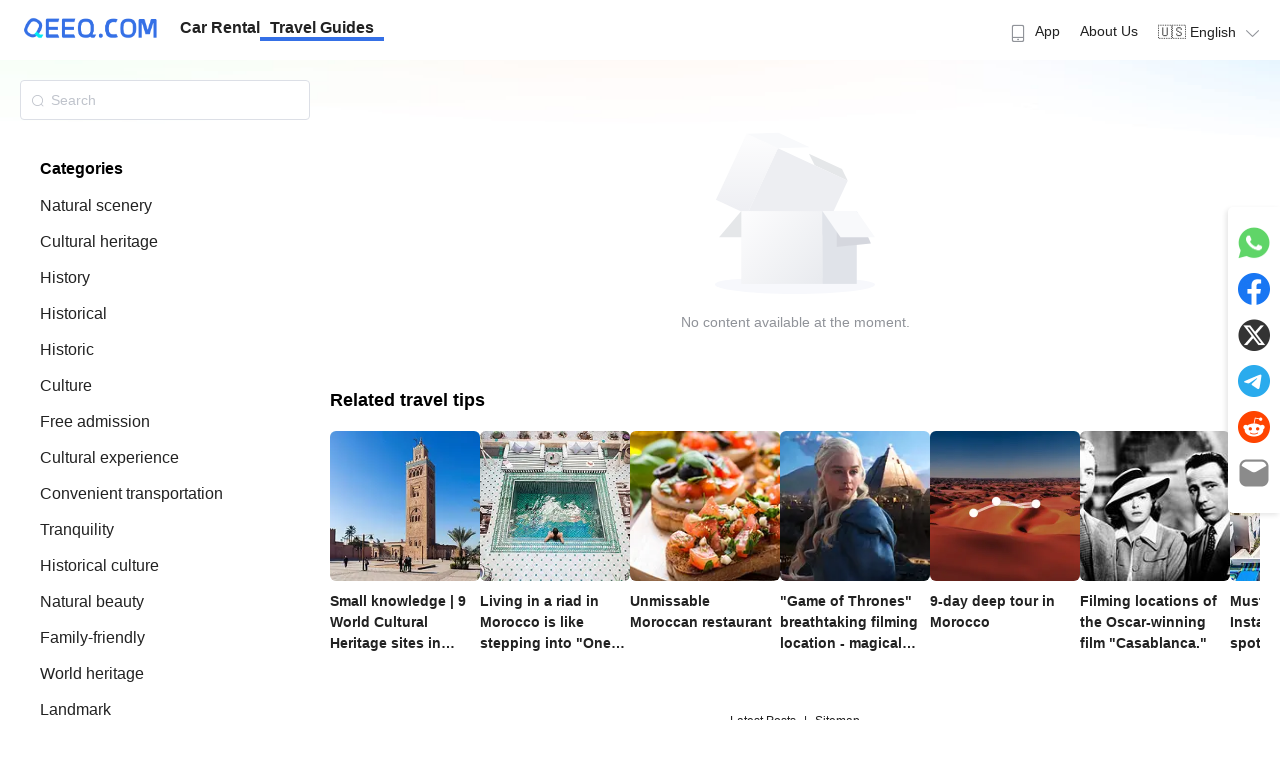

--- FILE ---
content_type: text/html; charset=utf-8
request_url: https://guides.qeeq.com/c/p/10000003/t/0/i/3115
body_size: 56371
content:
<!doctype html>
<html data-n-head-ssr lang="en" data-n-head="%7B%22lang%22:%7B%22ssr%22:%22en%22%7D%7D">

<head >
  <meta data-n-head="ssr" charset="utf-8"><meta data-n-head="ssr" name="viewport" content="width=device-width, initial-scale=1"><meta data-n-head="ssr" name="format-detection" content="telephone=no"><meta data-n-head="ssr" data-hid="description" name="description" content="Join our Road Trip Travel Guild and experience the freedom of exploring the world on autopilot. Discover stunning destinations, navigate breathtaking landscapes, and create unforgettable memories."><meta data-n-head="ssr" data-hid="og:title" property="og:title" content="Travel Guides | QEEQ.COM"><meta data-n-head="ssr" data-hid="og:description" property="og:description" content="Join our Road Trip Travel Guild and experience the freedom of exploring the world on autopilot. Discover stunning destinations, navigate breathtaking landscapes, and create unforgettable memories."><meta data-n-head="ssr" data-hid="i18n-og" property="og:locale" content="en"><meta data-n-head="ssr" data-hid="i18n-og-alt-ja" property="og:locale:alternate" content="ja"><meta data-n-head="ssr" data-hid="i18n-og-alt-es" property="og:locale:alternate" content="es"><meta data-n-head="ssr" data-hid="i18n-og-alt-fr" property="og:locale:alternate" content="fr"><meta data-n-head="ssr" data-hid="i18n-og-alt-de" property="og:locale:alternate" content="de"><meta data-n-head="ssr" data-hid="i18n-og-alt-ko" property="og:locale:alternate" content="ko"><meta data-n-head="ssr" data-hid="i18n-og-alt-it" property="og:locale:alternate" content="it"><meta data-n-head="ssr" data-hid="i18n-og-alt-pl" property="og:locale:alternate" content="pl"><meta data-n-head="ssr" data-hid="i18n-og-alt-ar" property="og:locale:alternate" content="ar"><meta data-n-head="ssr" data-hid="i18n-og-alt-zh-TW" property="og:locale:alternate" content="zh_TW"><title>Travel Guides | QEEQ.COM</title><link data-n-head="ssr" rel="icon" type="image/x-icon" href="/favicon.ico"><link data-n-head="ssr" data-hid="i18n-alt-en" rel="alternate" href="/c/p/10000003/t/0/i/3115" hreflang="en"><link data-n-head="ssr" data-hid="i18n-alt-ja" rel="alternate" href="/ja/c/p/10000003/t/0/i/3115" hreflang="ja"><link data-n-head="ssr" data-hid="i18n-alt-es" rel="alternate" href="/es/c/p/10000003/t/0/i/3115" hreflang="es"><link data-n-head="ssr" data-hid="i18n-alt-fr" rel="alternate" href="/fr/c/p/10000003/t/0/i/3115" hreflang="fr"><link data-n-head="ssr" data-hid="i18n-alt-de" rel="alternate" href="/de/c/p/10000003/t/0/i/3115" hreflang="de"><link data-n-head="ssr" data-hid="i18n-alt-ko" rel="alternate" href="/ko/c/p/10000003/t/0/i/3115" hreflang="ko"><link data-n-head="ssr" data-hid="i18n-alt-it" rel="alternate" href="/it/c/p/10000003/t/0/i/3115" hreflang="it"><link data-n-head="ssr" data-hid="i18n-alt-pl" rel="alternate" href="/pl/c/p/10000003/t/0/i/3115" hreflang="pl"><link data-n-head="ssr" data-hid="i18n-alt-ar" rel="alternate" href="/ar/c/p/10000003/t/0/i/3115" hreflang="ar"><link data-n-head="ssr" data-hid="i18n-alt-zh" rel="alternate" href="/zh-TW/c/p/10000003/t/0/i/3115" hreflang="zh"><link data-n-head="ssr" data-hid="i18n-alt-zh-TW" rel="alternate" href="/zh-TW/c/p/10000003/t/0/i/3115" hreflang="zh-TW"><link data-n-head="ssr" data-hid="i18n-xd" rel="alternate" href="/c/p/10000003/t/0/i/3115" hreflang="x-default"><link data-n-head="ssr" data-hid="i18n-can" rel="canonical" href="/c/p/10000003/t/0/i/3115"><link rel="preload" href="/_nuxt/53b1a5a.js" as="script"><link rel="preload" href="/_nuxt/cff8d5b.js" as="script"><link rel="preload" href="/_nuxt/9ed4233.js" as="script"><link rel="preload" href="/_nuxt/8899523.js" as="script"><link rel="preload" href="/_nuxt/246b0f0.js" as="script"><link rel="preload" href="/_nuxt/2d87376.js" as="script"><link rel="preload" href="/_nuxt/4c40fb6.js" as="script"><link rel="preload" href="/_nuxt/da5b591.js" as="script"><link rel="preload" href="/_nuxt/c091eaf.js" as="script"><link rel="preload" href="/_nuxt/51373ce.js" as="script"><link rel="preload" href="/_nuxt/7d45eac.js" as="script"><link rel="preload" href="/_nuxt/c39d83c.js" as="script"><link rel="preload" href="/_nuxt/080724f.js" as="script"><link rel="preload" href="/_nuxt/88b99c9.js" as="script"><link rel="preload" href="/_nuxt/0489463.js" as="script"><style data-vue-ssr-id="f6b0088c:0 7372c10c:0 82fddccc:0 2b7d3ed3:0 50925b77:0 683ca686:0 709683a2:0 af68d27e:0 159223d6:0 6392941e:0 71842a0d:0 4dd56923:0 6f6d7d9c:0 511a0fd0:0 6cc21bd4:0 46a4b068:0 6671d3db:0 77037af6:0">a,abbr,acronym,address,applet,article,aside,audio,b,big,blockquote,body,canvas,caption,center,cite,code,dd,del,details,dfn,div,dl,dt,em,embed,fieldset,figcaption,figure,footer,form,h1,h2,h3,h4,h5,h6,header,hgroup,html,i,iframe,img,ins,kbd,label,legend,li,mark,menu,nav,object,ol,output,p,pre,q,ruby,s,samp,section,small,span,strike,strong,sub,summary,sup,table,tbody,td,tfoot,th,thead,time,tr,tt,u,ul,var,video{border:0;font-size:100%;margin:0;padding:0;vertical-align:baseline}article,aside,details,figcaption,figure,footer,header,hgroup,menu,nav,section{display:block}ol,ul{list-style:none}blockquote,q{quotes:none}blockquote:after,blockquote:before,q:after,q:before{content:"";content:none}table{border-collapse:collapse;border-spacing:0}a{-webkit-text-decoration:none;text-decoration:none}
*{font-family:-apple-system,BlinkMacSystemFont,Segoe UI,Roboto,Helvetica,Arial,sans-serif;-webkit-tap-highlight-color:rgba(255,255,255,.3);touch-action:manipulation}a{color:#222;-webkit-text-decoration:none;text-decoration:none}a:active,a:hover{color:#3570e6}a:active{-webkit-tap-highlight-color:rgba(255,255,255,.3);-webkit-text-decoration:none;text-decoration:none}article{line-height:1.5}button{-webkit-tap-highlight-color:rgba(0,0,0,0);background-color:#fff;border:1px solid #ccc;border-radius:5px;color:#333;padding:5px;-webkit-user-select:none;-moz-user-select:none;user-select:none}button:active,button:hover{background-color:#ecf5ff;border:1px solid #409eff;color:#409eff;cursor:pointer;transition:background-color .3s ease,transform .3s ease}img{-o-object-fit:cover;object-fit:cover;-o-object-position:50% 50%;object-position:50% 50%;-webkit-user-select:none;-moz-user-select:none;-webkit-user-drag:none;-webkit-touch-callout:none;user-select:none}svg{display:inline-block}.page-enter-active,.page-leave-active{transition:opacity .1s}.page-enter,.page-leave-to{opacity:0}.el-button--primary{background-color:#3570e6!important;border-color:#3570e6!important;color:#fff}.el-button--primary:active,.el-button--primary:hover{background-color:#407ffc!important;border-color:#407ffc!important;transition:background-color .3s ease,transform .3s ease}@media (max-width:768px){.slide-left-enter-active,.slide-left-leave-active{transition:all .2s ease}.slide-left-enter,.slide-left-leave-to{opacity:0;transform:translateX(100%)}.slide-left-leave-active{transform:translateX(-100%)}.slide-right-enter-active,.slide-right-leave-active{transition:all .2s ease}.slide-right-enter,.slide-right-leave-to{opacity:0;transform:translateX(-100%)}.slide-right-leave-active{transform:translateX(100%)}}
[dir=rtl]{font-family:"Cairo","Noto Naskh Arabic","Almarai","Tajawal","Amiri","Arabic Typesetting","Helvetica Neue",Arial,"sans-serif","Arabic";text-align:right}[dir=rtl] .nav-menu{flex-direction:row-reverse}[dir=rtl] .float-left{float:right}[dir=rtl] .float-right{float:left}[dir=rtl] .text-left{text-align:right}[dir=rtl] .text-right{text-align:left}[dir=rtl] .el-dropdown-menu{text-align:right}[dir=rtl] .rounded-l{border-bottom-left-radius:0;border-bottom-right-radius:.5rem;border-top-left-radius:0;border-top-right-radius:.5rem}[dir=rtl] .rounded-r{border-bottom-left-radius:.5rem;border-bottom-right-radius:0;border-top-left-radius:.5rem;border-top-right-radius:0}[dir=rtl] .ml-4{margin-left:0;margin-right:1rem}[dir=rtl] .mr-4{margin-left:1rem;margin-right:0}
@font-face{font-display:"auto";font-family:element-icons;font-style:normal;font-weight:400;src:url(/_nuxt/fonts/element-icons.535877f.woff) format("woff"),url(/_nuxt/fonts/element-icons.732389d.ttf) format("truetype")}[class*=" el-icon-"],[class^=el-icon-]{font-family:element-icons!important;speak:none;display:inline-block;font-feature-settings:normal;font-style:normal;font-variant:normal;font-weight:400;line-height:1;text-transform:none;vertical-align:baseline;-webkit-font-smoothing:antialiased;-moz-osx-font-smoothing:grayscale}.el-icon-ice-cream-round:before{content:"\e6a0"}.el-icon-ice-cream-square:before{content:"\e6a3"}.el-icon-lollipop:before{content:"\e6a4"}.el-icon-potato-strips:before{content:"\e6a5"}.el-icon-milk-tea:before{content:"\e6a6"}.el-icon-ice-drink:before{content:"\e6a7"}.el-icon-ice-tea:before{content:"\e6a9"}.el-icon-coffee:before{content:"\e6aa"}.el-icon-orange:before{content:"\e6ab"}.el-icon-pear:before{content:"\e6ac"}.el-icon-apple:before{content:"\e6ad"}.el-icon-cherry:before{content:"\e6ae"}.el-icon-watermelon:before{content:"\e6af"}.el-icon-grape:before{content:"\e6b0"}.el-icon-refrigerator:before{content:"\e6b1"}.el-icon-goblet-square-full:before{content:"\e6b2"}.el-icon-goblet-square:before{content:"\e6b3"}.el-icon-goblet-full:before{content:"\e6b4"}.el-icon-goblet:before{content:"\e6b5"}.el-icon-cold-drink:before{content:"\e6b6"}.el-icon-coffee-cup:before{content:"\e6b8"}.el-icon-water-cup:before{content:"\e6b9"}.el-icon-hot-water:before{content:"\e6ba"}.el-icon-ice-cream:before{content:"\e6bb"}.el-icon-dessert:before{content:"\e6bc"}.el-icon-sugar:before{content:"\e6bd"}.el-icon-tableware:before{content:"\e6be"}.el-icon-burger:before{content:"\e6bf"}.el-icon-knife-fork:before{content:"\e6c1"}.el-icon-fork-spoon:before{content:"\e6c2"}.el-icon-chicken:before{content:"\e6c3"}.el-icon-food:before{content:"\e6c4"}.el-icon-dish-1:before{content:"\e6c5"}.el-icon-dish:before{content:"\e6c6"}.el-icon-moon-night:before{content:"\e6ee"}.el-icon-moon:before{content:"\e6f0"}.el-icon-cloudy-and-sunny:before{content:"\e6f1"}.el-icon-partly-cloudy:before{content:"\e6f2"}.el-icon-cloudy:before{content:"\e6f3"}.el-icon-sunny:before{content:"\e6f6"}.el-icon-sunset:before{content:"\e6f7"}.el-icon-sunrise-1:before{content:"\e6f8"}.el-icon-sunrise:before{content:"\e6f9"}.el-icon-heavy-rain:before{content:"\e6fa"}.el-icon-lightning:before{content:"\e6fb"}.el-icon-light-rain:before{content:"\e6fc"}.el-icon-wind-power:before{content:"\e6fd"}.el-icon-baseball:before{content:"\e712"}.el-icon-soccer:before{content:"\e713"}.el-icon-football:before{content:"\e715"}.el-icon-basketball:before{content:"\e716"}.el-icon-ship:before{content:"\e73f"}.el-icon-truck:before{content:"\e740"}.el-icon-bicycle:before{content:"\e741"}.el-icon-mobile-phone:before{content:"\e6d3"}.el-icon-service:before{content:"\e6d4"}.el-icon-key:before{content:"\e6e2"}.el-icon-unlock:before{content:"\e6e4"}.el-icon-lock:before{content:"\e6e5"}.el-icon-watch:before{content:"\e6fe"}.el-icon-watch-1:before{content:"\e6ff"}.el-icon-timer:before{content:"\e702"}.el-icon-alarm-clock:before{content:"\e703"}.el-icon-map-location:before{content:"\e704"}.el-icon-delete-location:before{content:"\e705"}.el-icon-add-location:before{content:"\e706"}.el-icon-location-information:before{content:"\e707"}.el-icon-location-outline:before{content:"\e708"}.el-icon-location:before{content:"\e79e"}.el-icon-place:before{content:"\e709"}.el-icon-discover:before{content:"\e70a"}.el-icon-first-aid-kit:before{content:"\e70b"}.el-icon-trophy-1:before{content:"\e70c"}.el-icon-trophy:before{content:"\e70d"}.el-icon-medal:before{content:"\e70e"}.el-icon-medal-1:before{content:"\e70f"}.el-icon-stopwatch:before{content:"\e710"}.el-icon-mic:before{content:"\e711"}.el-icon-copy-document:before{content:"\e718"}.el-icon-full-screen:before{content:"\e719"}.el-icon-switch-button:before{content:"\e71b"}.el-icon-aim:before{content:"\e71c"}.el-icon-crop:before{content:"\e71d"}.el-icon-odometer:before{content:"\e71e"}.el-icon-time:before{content:"\e71f"}.el-icon-bangzhu:before{content:"\e724"}.el-icon-close-notification:before{content:"\e726"}.el-icon-microphone:before{content:"\e727"}.el-icon-turn-off-microphone:before{content:"\e728"}.el-icon-position:before{content:"\e729"}.el-icon-postcard:before{content:"\e72a"}.el-icon-message:before{content:"\e72b"}.el-icon-chat-line-square:before{content:"\e72d"}.el-icon-chat-dot-square:before{content:"\e72e"}.el-icon-chat-dot-round:before{content:"\e72f"}.el-icon-chat-square:before{content:"\e730"}.el-icon-chat-line-round:before{content:"\e731"}.el-icon-chat-round:before{content:"\e732"}.el-icon-set-up:before{content:"\e733"}.el-icon-turn-off:before{content:"\e734"}.el-icon-open:before{content:"\e735"}.el-icon-connection:before{content:"\e736"}.el-icon-link:before{content:"\e737"}.el-icon-cpu:before{content:"\e738"}.el-icon-thumb:before{content:"\e739"}.el-icon-female:before{content:"\e73a"}.el-icon-male:before{content:"\e73b"}.el-icon-guide:before{content:"\e73c"}.el-icon-news:before{content:"\e73e"}.el-icon-price-tag:before{content:"\e744"}.el-icon-discount:before{content:"\e745"}.el-icon-wallet:before{content:"\e747"}.el-icon-coin:before{content:"\e748"}.el-icon-money:before{content:"\e749"}.el-icon-bank-card:before{content:"\e74a"}.el-icon-box:before{content:"\e74b"}.el-icon-present:before{content:"\e74c"}.el-icon-sell:before{content:"\e6d5"}.el-icon-sold-out:before{content:"\e6d6"}.el-icon-shopping-bag-2:before{content:"\e74d"}.el-icon-shopping-bag-1:before{content:"\e74e"}.el-icon-shopping-cart-2:before{content:"\e74f"}.el-icon-shopping-cart-1:before{content:"\e750"}.el-icon-shopping-cart-full:before{content:"\e751"}.el-icon-smoking:before{content:"\e752"}.el-icon-no-smoking:before{content:"\e753"}.el-icon-house:before{content:"\e754"}.el-icon-table-lamp:before{content:"\e755"}.el-icon-school:before{content:"\e756"}.el-icon-office-building:before{content:"\e757"}.el-icon-toilet-paper:before{content:"\e758"}.el-icon-notebook-2:before{content:"\e759"}.el-icon-notebook-1:before{content:"\e75a"}.el-icon-files:before{content:"\e75b"}.el-icon-collection:before{content:"\e75c"}.el-icon-receiving:before{content:"\e75d"}.el-icon-suitcase-1:before{content:"\e760"}.el-icon-suitcase:before{content:"\e761"}.el-icon-film:before{content:"\e763"}.el-icon-collection-tag:before{content:"\e765"}.el-icon-data-analysis:before{content:"\e766"}.el-icon-pie-chart:before{content:"\e767"}.el-icon-data-board:before{content:"\e768"}.el-icon-data-line:before{content:"\e76d"}.el-icon-reading:before{content:"\e769"}.el-icon-magic-stick:before{content:"\e76a"}.el-icon-coordinate:before{content:"\e76b"}.el-icon-mouse:before{content:"\e76c"}.el-icon-brush:before{content:"\e76e"}.el-icon-headset:before{content:"\e76f"}.el-icon-umbrella:before{content:"\e770"}.el-icon-scissors:before{content:"\e771"}.el-icon-mobile:before{content:"\e773"}.el-icon-attract:before{content:"\e774"}.el-icon-monitor:before{content:"\e775"}.el-icon-search:before{content:"\e778"}.el-icon-takeaway-box:before{content:"\e77a"}.el-icon-paperclip:before{content:"\e77d"}.el-icon-printer:before{content:"\e77e"}.el-icon-document-add:before{content:"\e782"}.el-icon-document:before{content:"\e785"}.el-icon-document-checked:before{content:"\e786"}.el-icon-document-copy:before{content:"\e787"}.el-icon-document-delete:before{content:"\e788"}.el-icon-document-remove:before{content:"\e789"}.el-icon-tickets:before{content:"\e78b"}.el-icon-folder-checked:before{content:"\e77f"}.el-icon-folder-delete:before{content:"\e780"}.el-icon-folder-remove:before{content:"\e781"}.el-icon-folder-add:before{content:"\e783"}.el-icon-folder-opened:before{content:"\e784"}.el-icon-folder:before{content:"\e78a"}.el-icon-edit-outline:before{content:"\e764"}.el-icon-edit:before{content:"\e78c"}.el-icon-date:before{content:"\e78e"}.el-icon-c-scale-to-original:before{content:"\e7c6"}.el-icon-view:before{content:"\e6ce"}.el-icon-loading:before{content:"\e6cf"}.el-icon-rank:before{content:"\e6d1"}.el-icon-sort-down:before{content:"\e7c4"}.el-icon-sort-up:before{content:"\e7c5"}.el-icon-sort:before{content:"\e6d2"}.el-icon-finished:before{content:"\e6cd"}.el-icon-refresh-left:before{content:"\e6c7"}.el-icon-refresh-right:before{content:"\e6c8"}.el-icon-refresh:before{content:"\e6d0"}.el-icon-video-play:before{content:"\e7c0"}.el-icon-video-pause:before{content:"\e7c1"}.el-icon-d-arrow-right:before{content:"\e6dc"}.el-icon-d-arrow-left:before{content:"\e6dd"}.el-icon-arrow-up:before{content:"\e6e1"}.el-icon-arrow-down:before{content:"\e6df"}.el-icon-arrow-right:before{content:"\e6e0"}.el-icon-arrow-left:before{content:"\e6de"}.el-icon-top-right:before{content:"\e6e7"}.el-icon-top-left:before{content:"\e6e8"}.el-icon-top:before{content:"\e6e6"}.el-icon-bottom:before{content:"\e6eb"}.el-icon-right:before{content:"\e6e9"}.el-icon-back:before{content:"\e6ea"}.el-icon-bottom-right:before{content:"\e6ec"}.el-icon-bottom-left:before{content:"\e6ed"}.el-icon-caret-top:before{content:"\e78f"}.el-icon-caret-bottom:before{content:"\e790"}.el-icon-caret-right:before{content:"\e791"}.el-icon-caret-left:before{content:"\e792"}.el-icon-d-caret:before{content:"\e79a"}.el-icon-share:before{content:"\e793"}.el-icon-menu:before{content:"\e798"}.el-icon-s-grid:before{content:"\e7a6"}.el-icon-s-check:before{content:"\e7a7"}.el-icon-s-data:before{content:"\e7a8"}.el-icon-s-opportunity:before{content:"\e7aa"}.el-icon-s-custom:before{content:"\e7ab"}.el-icon-s-claim:before{content:"\e7ad"}.el-icon-s-finance:before{content:"\e7ae"}.el-icon-s-comment:before{content:"\e7af"}.el-icon-s-flag:before{content:"\e7b0"}.el-icon-s-marketing:before{content:"\e7b1"}.el-icon-s-shop:before{content:"\e7b4"}.el-icon-s-open:before{content:"\e7b5"}.el-icon-s-management:before{content:"\e7b6"}.el-icon-s-ticket:before{content:"\e7b7"}.el-icon-s-release:before{content:"\e7b8"}.el-icon-s-home:before{content:"\e7b9"}.el-icon-s-promotion:before{content:"\e7ba"}.el-icon-s-operation:before{content:"\e7bb"}.el-icon-s-unfold:before{content:"\e7bc"}.el-icon-s-fold:before{content:"\e7a9"}.el-icon-s-platform:before{content:"\e7bd"}.el-icon-s-order:before{content:"\e7be"}.el-icon-s-cooperation:before{content:"\e7bf"}.el-icon-bell:before{content:"\e725"}.el-icon-message-solid:before{content:"\e799"}.el-icon-video-camera:before{content:"\e772"}.el-icon-video-camera-solid:before{content:"\e796"}.el-icon-camera:before{content:"\e779"}.el-icon-camera-solid:before{content:"\e79b"}.el-icon-download:before{content:"\e77c"}.el-icon-upload2:before{content:"\e77b"}.el-icon-upload:before{content:"\e7c3"}.el-icon-picture-outline-round:before{content:"\e75f"}.el-icon-picture-outline:before{content:"\e75e"}.el-icon-picture:before{content:"\e79f"}.el-icon-close:before{content:"\e6db"}.el-icon-check:before{content:"\e6da"}.el-icon-plus:before{content:"\e6d9"}.el-icon-minus:before{content:"\e6d8"}.el-icon-help:before{content:"\e73d"}.el-icon-s-help:before{content:"\e7b3"}.el-icon-circle-close:before{content:"\e78d"}.el-icon-circle-check:before{content:"\e720"}.el-icon-circle-plus-outline:before{content:"\e723"}.el-icon-remove-outline:before{content:"\e722"}.el-icon-zoom-out:before{content:"\e776"}.el-icon-zoom-in:before{content:"\e777"}.el-icon-error:before{content:"\e79d"}.el-icon-success:before{content:"\e79c"}.el-icon-circle-plus:before{content:"\e7a0"}.el-icon-remove:before{content:"\e7a2"}.el-icon-info:before{content:"\e7a1"}.el-icon-question:before{content:"\e7a4"}.el-icon-warning-outline:before{content:"\e6c9"}.el-icon-warning:before{content:"\e7a3"}.el-icon-goods:before{content:"\e7c2"}.el-icon-s-goods:before{content:"\e7b2"}.el-icon-star-off:before{content:"\e717"}.el-icon-star-on:before{content:"\e797"}.el-icon-more-outline:before{content:"\e6cc"}.el-icon-more:before{content:"\e794"}.el-icon-phone-outline:before{content:"\e6cb"}.el-icon-phone:before{content:"\e795"}.el-icon-user:before{content:"\e6e3"}.el-icon-user-solid:before{content:"\e7a5"}.el-icon-setting:before{content:"\e6ca"}.el-icon-s-tools:before{content:"\e7ac"}.el-icon-delete:before{content:"\e6d7"}.el-icon-delete-solid:before{content:"\e7c9"}.el-icon-eleme:before{content:"\e7c7"}.el-icon-platform-eleme:before{content:"\e7ca"}.el-icon-loading{animation:rotating 2s linear infinite}.el-icon--right{margin-left:5px}.el-icon--left{margin-right:5px}@keyframes rotating{0%{transform:rotate(0)}to{transform:rotate(1turn)}}.el-pagination{color:#303133;font-weight:700;padding:2px 5px;white-space:nowrap}.el-pagination:after,.el-pagination:before{content:"";display:table}.el-pagination:after{clear:both}.el-pagination button,.el-pagination span:not([class*=suffix]){box-sizing:border-box;display:inline-block;font-size:13px;height:28px;line-height:28px;min-width:35.5px;vertical-align:top}.el-pagination .el-input__inner{-moz-appearance:textfield;line-height:normal;text-align:center}.el-pagination .el-input__suffix{right:0;transform:scale(.8)}.el-pagination .el-select .el-input{margin:0 5px;width:100px}.el-pagination .el-select .el-input .el-input__inner{border-radius:3px;padding-right:25px}.el-pagination button{background:0 0;border:none;padding:0 6px}.el-pagination button:focus{outline:0}.el-pagination button:hover{color:#409eff}.el-pagination button:disabled{background-color:#fff;color:#c0c4cc;cursor:not-allowed}.el-pagination .btn-next,.el-pagination .btn-prev{background:50% no-repeat #fff;background-size:16px;color:#303133;cursor:pointer;margin:0}.el-pagination .btn-next .el-icon,.el-pagination .btn-prev .el-icon{display:block;font-size:12px;font-weight:700}.el-pagination .btn-prev{padding-right:12px}.el-pagination .btn-next{padding-left:12px}.el-pagination .el-pager li.disabled{color:#c0c4cc;cursor:not-allowed}.el-pager li,.el-pager li.btn-quicknext:hover,.el-pager li.btn-quickprev:hover{cursor:pointer}.el-pagination--small .btn-next,.el-pagination--small .btn-prev,.el-pagination--small .el-pager li,.el-pagination--small .el-pager li.btn-quicknext,.el-pagination--small .el-pager li.btn-quickprev,.el-pagination--small .el-pager li:last-child{border-color:transparent;font-size:12px;height:22px;line-height:22px;min-width:22px}.el-pagination--small .arrow.disabled{visibility:hidden}.el-pagination--small .more:before,.el-pagination--small li.more:before{line-height:24px}.el-pagination--small button,.el-pagination--small span:not([class*=suffix]){height:22px;line-height:22px}.el-pagination--small .el-pagination__editor,.el-pagination--small .el-pagination__editor.el-input .el-input__inner{height:22px}.el-pagination__sizes{color:#606266;font-weight:400;margin:0 10px 0 0}.el-pagination__sizes .el-input .el-input__inner{font-size:13px;padding-left:8px}.el-pagination__sizes .el-input .el-input__inner:hover{border-color:#409eff}.el-pagination__total{color:#606266;font-weight:400;margin-right:10px}.el-pagination__jump{color:#606266;font-weight:400;margin-left:24px}.el-pagination__jump .el-input__inner{padding:0 3px}.el-pagination__rightwrapper{float:right}.el-pagination__editor{border-radius:3px;box-sizing:border-box;height:28px;line-height:18px;margin:0 2px;padding:0 2px;text-align:center}.el-pager,.el-pagination.is-background .btn-next,.el-pagination.is-background .btn-prev{padding:0}.el-dialog,.el-pager li{-webkit-box-sizing:border-box}.el-pagination__editor.el-input{width:50px}.el-pagination__editor.el-input .el-input__inner{height:28px}.el-pagination__editor .el-input__inner::-webkit-inner-spin-button,.el-pagination__editor .el-input__inner::-webkit-outer-spin-button{-webkit-appearance:none;margin:0}.el-pagination.is-background .btn-next,.el-pagination.is-background .btn-prev,.el-pagination.is-background .el-pager li{background-color:#f4f4f5;border-radius:2px;color:#606266;margin:0 5px;min-width:30px}.el-pagination.is-background .btn-next.disabled,.el-pagination.is-background .btn-next:disabled,.el-pagination.is-background .btn-prev.disabled,.el-pagination.is-background .btn-prev:disabled,.el-pagination.is-background .el-pager li.disabled{color:#c0c4cc}.el-pagination.is-background .el-pager li:not(.disabled):hover{color:#409eff}.el-pagination.is-background .el-pager li:not(.disabled).active{background-color:#409eff;color:#fff}.el-pagination.is-background.el-pagination--small .btn-next,.el-pagination.is-background.el-pagination--small .btn-prev,.el-pagination.is-background.el-pagination--small .el-pager li{margin:0 3px;min-width:22px}.el-pager,.el-pager li{display:inline-block;margin:0;vertical-align:top}.el-pager{font-size:0;list-style:none;-webkit-user-select:none;-moz-user-select:none;user-select:none}.el-pager .more:before{line-height:30px}.el-pager li{background:#fff;box-sizing:border-box;font-size:13px;height:28px;line-height:28px;min-width:35.5px;padding:0 4px;text-align:center}.el-pager li.btn-quicknext,.el-pager li.btn-quickprev{color:#303133;line-height:28px}.el-pager li.btn-quicknext.disabled,.el-pager li.btn-quickprev.disabled{color:#c0c4cc}.el-pager li.active+li{border-left:0}.el-pager li:hover{color:#409eff}.el-pager li.active{color:#409eff;cursor:default}.el-dialog{background:#fff;border-radius:2px;box-shadow:0 1px 3px rgba(0,0,0,.3);box-sizing:border-box;margin:0 auto 50px;position:relative;width:50%}.el-dialog.is-fullscreen{height:100%;margin-bottom:0;margin-top:0;overflow:auto;width:100%}.el-dialog__wrapper{bottom:0;left:0;margin:0;overflow:auto;position:fixed;right:0;top:0}.el-dialog__header{padding:20px 20px 10px}.el-dialog__headerbtn{background:0 0;border:none;cursor:pointer;font-size:16px;outline:0;padding:0;position:absolute;right:20px;top:20px}.el-dialog__headerbtn .el-dialog__close{color:#909399}.el-dialog__headerbtn:focus .el-dialog__close,.el-dialog__headerbtn:hover .el-dialog__close{color:#409eff}.el-dialog__title{color:#303133;font-size:18px;line-height:24px}.el-dialog__body{color:#606266;font-size:14px;padding:30px 20px;word-break:break-all}.el-dialog__footer{box-sizing:border-box;padding:10px 20px 20px;text-align:right}.el-dialog--center{text-align:center}.el-dialog--center .el-dialog__body{padding:25px 25px 30px;text-align:left;text-align:initial}.el-dialog--center .el-dialog__footer{text-align:inherit}.dialog-fade-enter-active{animation:dialog-fade-in .3s}.dialog-fade-leave-active{animation:dialog-fade-out .3s}@keyframes dialog-fade-in{0%{opacity:0;transform:translate3d(0,-20px,0)}to{opacity:1;transform:translateZ(0)}}@keyframes dialog-fade-out{0%{opacity:1;transform:translateZ(0)}to{opacity:0;transform:translate3d(0,-20px,0)}}.el-autocomplete{display:inline-block;position:relative}.el-autocomplete-suggestion{background-color:#fff;border:1px solid #e4e7ed;border-radius:4px;box-shadow:0 2px 12px 0 rgba(0,0,0,.1);box-sizing:border-box;margin:5px 0}.el-autocomplete-suggestion__wrap{box-sizing:border-box;max-height:280px;padding:10px 0}.el-autocomplete-suggestion__list{margin:0;padding:0}.el-autocomplete-suggestion li{color:#606266;cursor:pointer;font-size:14px;line-height:34px;list-style:none;margin:0;overflow:hidden;padding:0 20px;text-overflow:ellipsis;white-space:nowrap}.el-autocomplete-suggestion li.highlighted,.el-autocomplete-suggestion li:hover{background-color:#f5f7fa}.el-autocomplete-suggestion li.divider{border-top:1px solid #000;margin-top:6px}.el-autocomplete-suggestion li.divider:last-child{margin-bottom:-6px}.el-autocomplete-suggestion.is-loading li{color:#999;font-size:20px;height:100px;line-height:100px;text-align:center}.el-autocomplete-suggestion.is-loading li:after{content:"";display:inline-block;height:100%;vertical-align:middle}.el-autocomplete-suggestion.is-loading li:hover{background-color:#fff}.el-autocomplete-suggestion.is-loading .el-icon-loading{vertical-align:middle}.el-dropdown{color:#606266;display:inline-block;font-size:14px;position:relative}.el-dropdown .el-button-group{display:block}.el-dropdown .el-button-group .el-button{float:none}.el-dropdown .el-dropdown__caret-button{border-left:none;padding-left:5px;padding-right:5px;position:relative}.el-dropdown .el-dropdown__caret-button:before{background:hsla(0,0%,100%,.5);bottom:5px;content:"";display:block;left:0;position:absolute;top:5px;width:1px}.el-dropdown .el-dropdown__caret-button.el-button--default:before{background:rgba(220,223,230,.5)}.el-dropdown .el-dropdown__caret-button:hover:not(.is-disabled):before{bottom:0;top:0}.el-dropdown .el-dropdown__caret-button .el-dropdown__icon{padding-left:0}.el-dropdown__icon{font-size:12px;margin:0 3px}.el-dropdown .el-dropdown-selfdefine:focus:active,.el-dropdown .el-dropdown-selfdefine:focus:not(.focusing){outline-width:0}.el-dropdown [disabled]{color:#bbb;cursor:not-allowed}.el-dropdown-menu{background-color:#fff;border:1px solid #ebeef5;border-radius:4px;box-shadow:0 2px 12px 0 rgba(0,0,0,.1);left:0;margin:5px 0;padding:10px 0;position:absolute;top:0;z-index:10}.el-dropdown-menu__item,.el-menu-item{cursor:pointer;font-size:14px;padding:0 20px}.el-dropdown-menu__item{color:#606266;line-height:36px;list-style:none;margin:0;outline:0}.el-dropdown-menu__item:focus,.el-dropdown-menu__item:not(.is-disabled):hover{background-color:#ecf5ff;color:#66b1ff}.el-dropdown-menu__item i{margin-right:5px}.el-dropdown-menu__item--divided{border-top:1px solid #ebeef5;margin-top:6px;position:relative}.el-dropdown-menu__item--divided:before{background-color:#fff;content:"";display:block;height:6px;margin:0 -20px}.el-dropdown-menu__item.is-disabled{color:#bbb;cursor:default;pointer-events:none}.el-dropdown-menu--medium{padding:6px 0}.el-dropdown-menu--medium .el-dropdown-menu__item{font-size:14px;line-height:30px;padding:0 17px}.el-dropdown-menu--medium .el-dropdown-menu__item.el-dropdown-menu__item--divided{margin-top:6px}.el-dropdown-menu--medium .el-dropdown-menu__item.el-dropdown-menu__item--divided:before{height:6px;margin:0 -17px}.el-dropdown-menu--small{padding:6px 0}.el-dropdown-menu--small .el-dropdown-menu__item{font-size:13px;line-height:27px;padding:0 15px}.el-dropdown-menu--small .el-dropdown-menu__item.el-dropdown-menu__item--divided{margin-top:4px}.el-dropdown-menu--small .el-dropdown-menu__item.el-dropdown-menu__item--divided:before{height:4px;margin:0 -15px}.el-dropdown-menu--mini{padding:3px 0}.el-dropdown-menu--mini .el-dropdown-menu__item{font-size:12px;line-height:24px;padding:0 10px}.el-dropdown-menu--mini .el-dropdown-menu__item.el-dropdown-menu__item--divided{margin-top:3px}.el-dropdown-menu--mini .el-dropdown-menu__item.el-dropdown-menu__item--divided:before{height:3px;margin:0 -10px}.el-menu{border-right:1px solid #e6e6e6;list-style:none;margin:0;padding-left:0;position:relative}.el-menu,.el-menu--horizontal>.el-menu-item:not(.is-disabled):focus,.el-menu--horizontal>.el-menu-item:not(.is-disabled):hover,.el-menu--horizontal>.el-submenu .el-submenu__title:hover{background-color:#fff}.el-menu:after,.el-menu:before{content:"";display:table}.el-breadcrumb__item:last-child .el-breadcrumb__separator,.el-menu--collapse>.el-menu-item .el-submenu__icon-arrow,.el-menu--collapse>.el-submenu>.el-submenu__title .el-submenu__icon-arrow{display:none}.el-menu:after{clear:both}.el-menu.el-menu--horizontal{border-bottom:1px solid #e6e6e6}.el-menu--horizontal{border-right:none}.el-menu--horizontal>.el-menu-item{border-bottom:2px solid transparent;color:#909399;float:left;height:60px;line-height:60px;margin:0}.el-menu--horizontal>.el-menu-item a,.el-menu--horizontal>.el-menu-item a:hover{color:inherit}.el-menu--horizontal>.el-submenu{float:left}.el-menu--horizontal>.el-submenu:focus,.el-menu--horizontal>.el-submenu:hover{outline:0}.el-menu--horizontal>.el-submenu:focus .el-submenu__title,.el-menu--horizontal>.el-submenu:hover .el-submenu__title{color:#303133}.el-menu--horizontal>.el-submenu.is-active .el-submenu__title{border-bottom:2px solid #409eff;color:#303133}.el-menu--horizontal>.el-submenu .el-submenu__title{border-bottom:2px solid transparent;color:#909399;height:60px;line-height:60px}.el-menu--horizontal>.el-submenu .el-submenu__icon-arrow{margin-left:8px;margin-top:-3px;position:static;vertical-align:middle}.el-menu--collapse .el-submenu,.el-menu-item{position:relative}.el-menu--horizontal .el-menu .el-menu-item,.el-menu--horizontal .el-menu .el-submenu__title{background-color:#fff;color:#909399;float:none;height:36px;line-height:36px;padding:0 10px}.el-menu--horizontal .el-menu .el-menu-item.is-active,.el-menu--horizontal .el-menu .el-submenu.is-active>.el-submenu__title{color:#303133}.el-menu--horizontal .el-menu-item:not(.is-disabled):focus,.el-menu--horizontal .el-menu-item:not(.is-disabled):hover{color:#303133;outline:0}.el-menu--horizontal>.el-menu-item.is-active{border-bottom:2px solid #409eff;color:#303133}.el-menu--collapse{width:64px}.el-menu--collapse>.el-menu-item [class^=el-icon-],.el-menu--collapse>.el-submenu>.el-submenu__title [class^=el-icon-]{margin:0;text-align:center;vertical-align:middle;width:24px}.el-menu--collapse>.el-menu-item span,.el-menu--collapse>.el-submenu>.el-submenu__title span{display:inline-block;height:0;overflow:hidden;visibility:hidden;width:0}.el-menu-item,.el-submenu__title{height:56px;line-height:56px;list-style:none}.el-menu--collapse>.el-menu-item.is-active i{color:inherit}.el-menu--collapse .el-menu .el-submenu{min-width:200px}.el-menu--collapse .el-submenu .el-menu{border:1px solid #e4e7ed;border-radius:2px;box-shadow:0 2px 12px 0 rgba(0,0,0,.1);left:100%;margin-left:5px;position:absolute;top:0;z-index:10}.el-menu--collapse .el-submenu.is-opened>.el-submenu__title .el-submenu__icon-arrow{transform:none}.el-menu--popup{border:none;border-radius:2px;box-shadow:0 2px 12px 0 rgba(0,0,0,.1);min-width:200px;padding:5px 0;z-index:100}.el-menu--popup-bottom-start{margin-top:5px}.el-menu--popup-right-start{margin-left:5px;margin-right:5px}.el-menu-item{box-sizing:border-box;color:#303133;transition:border-color .3s,background-color .3s,color .3s;white-space:nowrap}.el-radio-button__inner,.el-submenu__title{-webkit-box-sizing:border-box;position:relative;white-space:nowrap}.el-menu-item *{vertical-align:middle}.el-menu-item i{color:#909399}.el-menu-item:focus,.el-menu-item:hover{background-color:#ecf5ff;outline:0}.el-menu-item.is-disabled{background:0 0!important;cursor:not-allowed;opacity:.25}.el-menu-item [class^=el-icon-]{font-size:18px;margin-right:5px;text-align:center;vertical-align:middle;width:24px}.el-menu-item.is-active{color:#409eff}.el-menu-item.is-active i{color:inherit}.el-submenu{list-style:none;margin:0;padding-left:0}.el-submenu__title{box-sizing:border-box;color:#303133;cursor:pointer;font-size:14px;padding:0 20px;transition:border-color .3s,background-color .3s,color .3s}.el-submenu__title *{vertical-align:middle}.el-submenu__title i{color:#909399}.el-submenu__title:focus,.el-submenu__title:hover{background-color:#ecf5ff;outline:0}.el-submenu__title.is-disabled{background:0 0!important;cursor:not-allowed;opacity:.25}.el-submenu__title:hover{background-color:#ecf5ff}.el-submenu .el-menu{border:none}.el-submenu .el-menu-item{height:50px;line-height:50px;min-width:200px;padding:0 45px}.el-submenu__icon-arrow{font-size:12px;margin-top:-7px;position:absolute;right:20px;top:50%;transition:transform .3s}.el-submenu.is-active .el-submenu__title{border-bottom-color:#409eff}.el-submenu.is-opened>.el-submenu__title .el-submenu__icon-arrow{transform:rotate(180deg)}.el-submenu.is-disabled .el-menu-item,.el-submenu.is-disabled .el-submenu__title{background:0 0!important;cursor:not-allowed;opacity:.25}.el-submenu [class^=el-icon-]{font-size:18px;margin-right:5px;text-align:center;vertical-align:middle;width:24px}.el-menu-item-group>ul{padding:0}.el-menu-item-group__title{color:#909399;font-size:12px;line-height:normal;padding:7px 0 7px 20px}.el-radio-button__inner,.el-radio-group{display:inline-block;line-height:1;vertical-align:middle}.horizontal-collapse-transition .el-submenu__title .el-submenu__icon-arrow{opacity:0;transition:.2s}.el-radio-group{font-size:0}.el-radio-button{display:inline-block;outline:0;position:relative}.el-radio-button__inner{-webkit-appearance:none;background:#fff;border:1px solid #dcdfe6;border-left:0;border-radius:0;box-sizing:border-box;color:#606266;cursor:pointer;font-size:14px;font-weight:500;margin:0;outline:0;padding:12px 20px;text-align:center;transition:all .3s cubic-bezier(.645,.045,.355,1)}.el-radio-button__inner.is-round{padding:12px 20px}.el-radio-button__inner:hover{color:#409eff}.el-radio-button__inner [class*=el-icon-]{line-height:.9}.el-radio-button__inner [class*=el-icon-]+span{margin-left:5px}.el-radio-button:first-child .el-radio-button__inner{border-left:1px solid #dcdfe6;border-radius:4px 0 0 4px;box-shadow:none!important}.el-radio-button__orig-radio{opacity:0;outline:0;position:absolute;z-index:-1}.el-radio-button__orig-radio:checked+.el-radio-button__inner{background-color:#409eff;border-color:#409eff;box-shadow:-1px 0 0 0 #409eff;color:#fff}.el-radio-button__orig-radio:disabled+.el-radio-button__inner{background-color:#fff;background-image:none;border-color:#ebeef5;box-shadow:none;color:#c0c4cc;cursor:not-allowed}.el-radio-button__orig-radio:disabled:checked+.el-radio-button__inner{background-color:#f2f6fc}.el-radio-button:last-child .el-radio-button__inner{border-radius:0 4px 4px 0}.el-radio-button:first-child:last-child .el-radio-button__inner{border-radius:4px}.el-radio-button--medium .el-radio-button__inner{border-radius:0;font-size:14px;padding:10px 20px}.el-radio-button--medium .el-radio-button__inner.is-round{padding:10px 20px}.el-radio-button--small .el-radio-button__inner{border-radius:0;font-size:12px;padding:9px 15px}.el-radio-button--small .el-radio-button__inner.is-round{padding:9px 15px}.el-radio-button--mini .el-radio-button__inner{border-radius:0;font-size:12px;padding:7px 15px}.el-radio-button--mini .el-radio-button__inner.is-round{padding:7px 15px}.el-radio-button:focus:not(.is-focus):not(:active):not(.is-disabled){box-shadow:0 0 2px 2px #409eff}.el-picker-panel,.el-popover,.el-select-dropdown,.el-table-filter,.el-time-panel{-webkit-box-shadow:0 2px 12px 0 rgba(0,0,0,.1)}.el-switch{align-items:center;display:inline-flex;font-size:14px;height:20px;line-height:20px;position:relative;vertical-align:middle}.el-switch__core,.el-switch__label{cursor:pointer;display:inline-block}.el-switch.is-disabled .el-switch__core,.el-switch.is-disabled .el-switch__label{cursor:not-allowed}.el-switch__label{color:#303133;font-size:14px;font-weight:500;height:20px;transition:.2s;vertical-align:middle}.el-switch__label.is-active{color:#409eff}.el-switch__label--left{margin-right:10px}.el-switch__label--right{margin-left:10px}.el-switch__label *{display:inline-block;font-size:14px;line-height:1}.el-switch__input{height:0;margin:0;opacity:0;position:absolute;width:0}.el-switch__core{background:#dcdfe6;border:1px solid #dcdfe6;border-radius:10px;box-sizing:border-box;height:20px;margin:0;outline:0;position:relative;transition:border-color .3s,background-color .3s;vertical-align:middle;width:40px}.el-input__prefix,.el-input__suffix{color:#c0c4cc;-webkit-transition:all .3s}.el-switch__core:after{background-color:#fff;border-radius:100%;content:"";height:16px;left:1px;position:absolute;top:1px;transition:all .3s;width:16px}.el-switch.is-checked .el-switch__core{background-color:#409eff;border-color:#409eff}.el-switch.is-checked .el-switch__core:after{left:100%;margin-left:-17px}.el-switch.is-disabled{opacity:.6}.el-switch--wide .el-switch__label.el-switch__label--left span{left:10px}.el-switch--wide .el-switch__label.el-switch__label--right span{right:10px}.el-switch .label-fade-enter,.el-switch .label-fade-leave-active{opacity:0}.el-select-dropdown{background-color:#fff;border:1px solid #e4e7ed;border-radius:4px;box-shadow:0 2px 12px 0 rgba(0,0,0,.1);box-sizing:border-box;margin:5px 0;position:absolute;z-index:1001}.el-select-dropdown.is-multiple .el-select-dropdown__item{padding-right:40px}.el-select-dropdown.is-multiple .el-select-dropdown__item.selected{background-color:#fff;color:#409eff}.el-select-dropdown.is-multiple .el-select-dropdown__item.selected.hover{background-color:#f5f7fa}.el-select-dropdown.is-multiple .el-select-dropdown__item.selected:after{content:"\e6da";font-family:element-icons;font-size:12px;font-weight:700;position:absolute;right:20px;-webkit-font-smoothing:antialiased;-moz-osx-font-smoothing:grayscale}.el-select-dropdown .el-scrollbar.is-empty .el-select-dropdown__list{padding:0}.el-select-dropdown__empty{color:#999;font-size:14px;margin:0;padding:10px 0;text-align:center}.el-select-dropdown__wrap{max-height:274px}.el-select-dropdown__list{box-sizing:border-box;list-style:none;margin:0;padding:6px 0}.el-select-dropdown__item{box-sizing:border-box;color:#606266;cursor:pointer;font-size:14px;height:34px;line-height:34px;overflow:hidden;padding:0 20px;position:relative;text-overflow:ellipsis;white-space:nowrap}.el-select-dropdown__item.is-disabled{color:#c0c4cc;cursor:not-allowed}.el-select-dropdown__item.is-disabled:hover{background-color:#fff}.el-select-dropdown__item.hover,.el-select-dropdown__item:hover{background-color:#f5f7fa}.el-select-dropdown__item.selected{color:#409eff;font-weight:700}.el-select-group{margin:0;padding:0}.el-select-group__wrap{list-style:none;margin:0;padding:0;position:relative}.el-select-group__wrap:not(:last-of-type){padding-bottom:24px}.el-select-group__wrap:not(:last-of-type):after{background:#e4e7ed;bottom:12px;content:"";display:block;height:1px;left:20px;position:absolute;right:20px}.el-select-group__title{color:#909399;font-size:12px;line-height:30px;padding-left:20px}.el-select-group .el-select-dropdown__item{padding-left:20px}.el-select{display:inline-block;position:relative}.el-select .el-select__tags>span{display:contents}.el-select:hover .el-input__inner{border-color:#c0c4cc}.el-select .el-input__inner{cursor:pointer;padding-right:35px}.el-select .el-input__inner:focus{border-color:#409eff}.el-select .el-input .el-select__caret{color:#c0c4cc;cursor:pointer;font-size:14px;transform:rotate(180deg);transition:transform .3s}.el-select .el-input .el-select__caret.is-reverse{transform:rotate(0)}.el-select .el-input .el-select__caret.is-show-close{border-radius:100%;color:#c0c4cc;font-size:14px;text-align:center;transform:rotate(180deg);transition:color .2s cubic-bezier(.645,.045,.355,1)}.el-select .el-input .el-select__caret.is-show-close:hover{color:#909399}.el-select .el-input.is-disabled .el-input__inner{cursor:not-allowed}.el-select .el-input.is-disabled .el-input__inner:hover{border-color:#e4e7ed}.el-range-editor.is-active,.el-range-editor.is-active:hover,.el-select .el-input.is-focus .el-input__inner{border-color:#409eff}.el-select>.el-input{display:block}.el-select__input{-webkit-appearance:none;-moz-appearance:none;appearance:none;background-color:transparent;border:none;color:#666;font-size:14px;height:28px;margin-left:15px;outline:0;padding:0}.el-select__input.is-mini{height:14px}.el-select__close{color:#c0c4cc;cursor:pointer;font-size:14px;line-height:18px;position:absolute;right:25px;top:8px;z-index:1000}.el-select__close:hover{color:#909399}.el-select__tags{align-items:center;display:flex;flex-wrap:wrap;line-height:normal;position:absolute;top:50%;transform:translateY(-50%);white-space:normal;z-index:1}.el-select__tags-text{overflow:hidden;text-overflow:ellipsis}.el-select .el-tag{align-items:center;background-color:#f0f2f5;border-color:transparent;box-sizing:border-box;display:flex;margin:2px 0 2px 6px;max-width:100%}.el-select .el-tag__close.el-icon-close{background-color:#c0c4cc;color:#fff;flex-shrink:0;top:0}.el-select .el-tag__close.el-icon-close:hover{background-color:#909399}.el-table,.el-table__expanded-cell{background-color:#fff}.el-select .el-tag__close.el-icon-close:before{display:block;transform:translateY(.5px)}.el-table{box-sizing:border-box;color:#606266;flex:1;font-size:14px;max-width:100%;overflow:hidden;position:relative;width:100%}.el-table__empty-block{align-items:center;display:flex;justify-content:center;min-height:60px;text-align:center;width:100%}.el-table__empty-text{color:#909399;line-height:60px;width:50%}.el-table__expand-column .cell{padding:0;text-align:center}.el-table__expand-icon{color:#666;cursor:pointer;font-size:12px;height:20px;position:relative;transition:transform .2s ease-in-out}.el-table__expand-icon--expanded{transform:rotate(90deg)}.el-table__expand-icon>.el-icon{left:50%;margin-left:-5px;margin-top:-5px;position:absolute;top:50%}.el-table__expanded-cell[class*=cell]{padding:20px 50px}.el-table__expanded-cell:hover{background-color:transparent!important}.el-table__placeholder{display:inline-block;width:20px}.el-table__append-wrapper{overflow:hidden}.el-table--fit{border-bottom:0;border-right:0}.el-table--fit .el-table__cell.gutter{border-right-width:1px}.el-table--scrollable-x .el-table__body-wrapper{overflow-x:auto}.el-table--scrollable-y .el-table__body-wrapper{overflow-y:auto}.el-table thead{color:#909399;font-weight:500}.el-table thead.is-group th.el-table__cell{background:#f5f7fa}.el-table .el-table__cell{box-sizing:border-box;min-width:0;padding:12px 0;position:relative;text-align:left;text-overflow:ellipsis;vertical-align:middle}.el-table .el-table__cell.is-center{text-align:center}.el-table .el-table__cell.is-right{text-align:right}.el-table .el-table__cell.gutter{border-bottom-width:0;border-right-width:0;padding:0;width:15px}.el-table .el-table__cell.is-hidden>*{visibility:hidden}.el-table--medium .el-table__cell{padding:10px 0}.el-table--small{font-size:12px}.el-table--small .el-table__cell{padding:8px 0}.el-table--mini{font-size:12px}.el-table--mini .el-table__cell{padding:6px 0}.el-table tr{background-color:#fff}.el-table tr input[type=checkbox]{margin:0}.el-table td.el-table__cell,.el-table th.el-table__cell.is-leaf{border-bottom:1px solid #ebeef5}.el-table th.el-table__cell.is-sortable{cursor:pointer}.el-table th.el-table__cell{background-color:#fff;overflow:hidden;-webkit-user-select:none;-moz-user-select:none;user-select:none}.el-table th.el-table__cell>.cell{box-sizing:border-box;display:inline-block;padding-left:10px;padding-right:10px;position:relative;vertical-align:middle;width:100%}.el-table th.el-table__cell>.cell.highlight{color:#409eff}.el-table th.el-table__cell.required>div:before{background:#ff4d51;border-radius:50%;content:"";display:inline-block;height:8px;margin-right:5px;vertical-align:middle;width:8px}.el-table td.el-table__cell div{box-sizing:border-box}.el-date-table td,.el-table .cell,.el-table-filter{-webkit-box-sizing:border-box}.el-table td.el-table__cell.gutter{width:0}.el-table .cell{box-sizing:border-box;line-height:23px;overflow:hidden;padding-left:10px;padding-right:10px;text-overflow:ellipsis;white-space:normal;word-break:break-all}.el-table .cell.el-tooltip{min-width:50px;white-space:nowrap}.el-table--border,.el-table--group{border:1px solid #ebeef5}.el-table--border:after,.el-table--group:after,.el-table:before{background-color:#ebeef5;content:"";position:absolute;z-index:1}.el-table--border:after,.el-table--group:after{height:100%;right:0;top:0;width:1px}.el-table:before{bottom:0;height:1px;left:0;width:100%}.el-table--border{border-bottom:none;border-right:none}.el-table--border.el-loading-parent--relative{border-color:transparent}.el-table--border .el-table__cell,.el-table__body-wrapper .el-table--border.is-scrolling-left~.el-table__fixed{border-right:1px solid #ebeef5}.el-table--border .el-table__cell:first-child .cell{padding-left:10px}.el-table--border th.el-table__cell,.el-table--border th.el-table__cell.gutter:last-of-type,.el-table__fixed-right-patch{border-bottom:1px solid #ebeef5}.el-table--hidden{visibility:hidden}.el-table__fixed,.el-table__fixed-right{box-shadow:0 0 10px rgba(0,0,0,.12);left:0;overflow-x:hidden;overflow-y:hidden;position:absolute;top:0}.el-table__fixed-right:before,.el-table__fixed:before{background-color:#ebeef5;bottom:0;content:"";height:1px;left:0;position:absolute;width:100%;z-index:4}.el-table__fixed-right-patch{background-color:#fff;position:absolute;right:0;top:-1px}.el-table__fixed-right{left:auto;right:0;top:0}.el-table__fixed-right .el-table__fixed-body-wrapper,.el-table__fixed-right .el-table__fixed-footer-wrapper,.el-table__fixed-right .el-table__fixed-header-wrapper{left:auto;right:0}.el-table__fixed-header-wrapper{left:0;position:absolute;top:0;z-index:3}.el-table__fixed-footer-wrapper{bottom:0;left:0;position:absolute;z-index:3}.el-table__fixed-footer-wrapper tbody td.el-table__cell{background-color:#f5f7fa;border-top:1px solid #ebeef5;color:#606266}.el-table__fixed-body-wrapper{left:0;overflow:hidden;position:absolute;top:37px;z-index:3}.el-table__body-wrapper,.el-table__footer-wrapper,.el-table__header-wrapper{width:100%}.el-table__footer-wrapper{margin-top:-1px}.el-table__footer-wrapper td.el-table__cell{border-top:1px solid #ebeef5}.el-table__body,.el-table__footer,.el-table__header{border-collapse:separate;table-layout:fixed}.el-table__footer-wrapper,.el-table__header-wrapper{overflow:hidden}.el-table__footer-wrapper tbody td.el-table__cell,.el-table__header-wrapper tbody td.el-table__cell{background-color:#f5f7fa;color:#606266}.el-table__body-wrapper{overflow:hidden;position:relative}.el-table__body-wrapper.is-scrolling-left~.el-table__fixed,.el-table__body-wrapper.is-scrolling-none~.el-table__fixed,.el-table__body-wrapper.is-scrolling-none~.el-table__fixed-right,.el-table__body-wrapper.is-scrolling-right~.el-table__fixed-right{box-shadow:none}.el-table__body-wrapper .el-table--border.is-scrolling-right~.el-table__fixed-right{border-left:1px solid #ebeef5}.el-table .caret-wrapper{align-items:center;cursor:pointer;display:inline-flex;flex-direction:column;height:34px;overflow:visible;overflow:initial;position:relative;vertical-align:middle;width:24px}.el-table .sort-caret{border:5px solid transparent;height:0;left:7px;position:absolute;width:0}.el-table .sort-caret.ascending{border-bottom-color:#c0c4cc;top:5px}.el-table .sort-caret.descending{border-top-color:#c0c4cc;bottom:7px}.el-table .ascending .sort-caret.ascending{border-bottom-color:#409eff}.el-table .descending .sort-caret.descending{border-top-color:#409eff}.el-table .hidden-columns{position:absolute;visibility:hidden;z-index:-1}.el-table--striped .el-table__body tr.el-table__row--striped td.el-table__cell{background:#fafafa}.el-table--striped .el-table__body tr.el-table__row--striped.current-row td.el-table__cell,.el-table--striped .el-table__body tr.el-table__row--striped.selection-row td.el-table__cell{background-color:#ecf5ff}.el-table__body tr.hover-row.current-row>td.el-table__cell,.el-table__body tr.hover-row.el-table__row--striped.current-row>td.el-table__cell,.el-table__body tr.hover-row.el-table__row--striped.selection-row>td.el-table__cell,.el-table__body tr.hover-row.el-table__row--striped>td.el-table__cell,.el-table__body tr.hover-row.selection-row>td.el-table__cell,.el-table__body tr.hover-row>td.el-table__cell{background-color:#f5f7fa}.el-table__body tr.current-row>td.el-table__cell,.el-table__body tr.selection-row>td.el-table__cell{background-color:#ecf5ff}.el-table__column-resize-proxy{border-left:1px solid #ebeef5;bottom:0;left:200px;position:absolute;top:0;width:0;z-index:10}.el-table__column-filter-trigger{cursor:pointer;display:inline-block;line-height:34px}.el-table__column-filter-trigger i{color:#909399;font-size:12px;transform:scale(.75)}.el-table--enable-row-transition .el-table__body td.el-table__cell{transition:background-color .25s ease}.el-table--enable-row-hover .el-table__body tr:hover>td.el-table__cell{background-color:#f5f7fa}.el-table--fluid-height .el-table__fixed,.el-table--fluid-height .el-table__fixed-right{bottom:0;overflow:hidden}.el-table [class*=el-table__row--level] .el-table__expand-icon{display:inline-block;height:20px;line-height:20px;margin-right:3px;text-align:center;width:20px}.el-table-column--selection .cell{padding-left:14px;padding-right:14px}.el-table-filter{background-color:#fff;border:1px solid #ebeef5;border-radius:2px;box-shadow:0 2px 12px 0 rgba(0,0,0,.1);box-sizing:border-box;margin:2px 0}.el-table-filter__list{list-style:none;margin:0;min-width:100px;padding:5px 0}.el-table-filter__list-item{cursor:pointer;font-size:14px;line-height:36px;padding:0 10px}.el-table-filter__list-item:hover{background-color:#ecf5ff;color:#66b1ff}.el-table-filter__list-item.is-active{background-color:#409eff;color:#fff}.el-table-filter__content{min-width:100px}.el-table-filter__bottom{border-top:1px solid #ebeef5;padding:8px}.el-table-filter__bottom button{background:0 0;border:none;color:#606266;cursor:pointer;font-size:13px;padding:0 3px}.el-date-table td.in-range div,.el-date-table td.in-range div:hover,.el-date-table.is-week-mode .el-date-table__row.current div,.el-date-table.is-week-mode .el-date-table__row:hover div{background-color:#f2f6fc}.el-table-filter__bottom button:hover{color:#409eff}.el-table-filter__bottom button:focus{outline:0}.el-table-filter__bottom button.is-disabled{color:#c0c4cc;cursor:not-allowed}.el-table-filter__wrap{max-height:280px}.el-table-filter__checkbox-group{padding:10px}.el-table-filter__checkbox-group label.el-checkbox{display:block;margin-bottom:8px;margin-left:5px;margin-right:5px}.el-table-filter__checkbox-group .el-checkbox:last-child{margin-bottom:0}.el-date-table{font-size:12px;-webkit-user-select:none;-moz-user-select:none;user-select:none}.el-date-table.is-week-mode .el-date-table__row:hover td.available:hover{color:#606266}.el-date-table.is-week-mode .el-date-table__row:hover td:first-child div{border-bottom-left-radius:15px;border-top-left-radius:15px;margin-left:5px}.el-date-table.is-week-mode .el-date-table__row:hover td:last-child div{border-bottom-right-radius:15px;border-top-right-radius:15px;margin-right:5px}.el-date-table td{box-sizing:border-box;cursor:pointer;height:30px;padding:4px 0;position:relative;text-align:center;width:32px}.el-date-table td div{box-sizing:border-box;height:30px;padding:3px 0}.el-date-table td span{border-radius:50%;display:block;height:24px;left:50%;line-height:24px;margin:0 auto;position:absolute;transform:translateX(-50%);width:24px}.el-date-table td.next-month,.el-date-table td.prev-month{color:#c0c4cc}.el-date-table td.today{position:relative}.el-date-table td.today span{color:#409eff;font-weight:700}.el-date-table td.today.end-date span,.el-date-table td.today.start-date span{color:#fff}.el-date-table td.available:hover{color:#409eff}.el-date-table td.current:not(.disabled) span{background-color:#409eff;color:#fff}.el-date-table td.end-date div,.el-date-table td.start-date div{color:#fff}.el-date-table td.end-date span,.el-date-table td.start-date span{background-color:#409eff}.el-date-table td.start-date div{border-bottom-left-radius:15px;border-top-left-radius:15px;margin-left:5px}.el-date-table td.end-date div{border-bottom-right-radius:15px;border-top-right-radius:15px;margin-right:5px}.el-date-table td.disabled div{background-color:#f5f7fa;color:#c0c4cc;cursor:not-allowed;opacity:1}.el-date-table td.selected div{background-color:#f2f6fc;border-radius:15px;margin-left:5px;margin-right:5px}.el-date-table td.selected div:hover{background-color:#f2f6fc}.el-date-table td.selected span{background-color:#409eff;border-radius:15px;color:#fff}.el-date-table td.week{color:#606266;font-size:80%}.el-month-table,.el-year-table{border-collapse:collapse;font-size:12px}.el-date-table th{border-bottom:1px solid #ebeef5;color:#606266;font-weight:400;padding:5px}.el-month-table{margin:-1px}.el-month-table td{cursor:pointer;padding:8px 0;text-align:center}.el-month-table td div{box-sizing:border-box;height:48px;padding:6px 0}.el-month-table td.today .cell{color:#409eff;font-weight:700}.el-month-table td.today.end-date .cell,.el-month-table td.today.start-date .cell{color:#fff}.el-month-table td.disabled .cell{background-color:#f5f7fa;color:#c0c4cc;cursor:not-allowed}.el-month-table td.disabled .cell:hover{color:#c0c4cc}.el-month-table td .cell{border-radius:18px;color:#606266;display:block;height:36px;line-height:36px;margin:0 auto;width:60px}.el-month-table td .cell:hover{color:#409eff}.el-month-table td.in-range div,.el-month-table td.in-range div:hover{background-color:#f2f6fc}.el-month-table td.end-date div,.el-month-table td.start-date div{color:#fff}.el-month-table td.end-date .cell,.el-month-table td.start-date .cell{background-color:#409eff;color:#fff}.el-month-table td.start-date div{border-bottom-left-radius:24px;border-top-left-radius:24px}.el-month-table td.end-date div{border-bottom-right-radius:24px;border-top-right-radius:24px}.el-month-table td.current:not(.disabled) .cell{color:#409eff}.el-year-table{margin:-1px}.el-year-table .el-icon{color:#303133}.el-year-table td{cursor:pointer;padding:20px 3px;text-align:center}.el-year-table td.today .cell{color:#409eff;font-weight:700}.el-year-table td.disabled .cell{background-color:#f5f7fa;color:#c0c4cc;cursor:not-allowed}.el-year-table td.disabled .cell:hover{color:#c0c4cc}.el-year-table td .cell{color:#606266;display:block;height:32px;line-height:32px;margin:0 auto;width:48px}.el-year-table td .cell:hover,.el-year-table td.current:not(.disabled) .cell{color:#409eff}.el-date-range-picker{width:646px}.el-date-range-picker.has-sidebar{width:756px}.el-date-range-picker table{table-layout:fixed;width:100%}.el-date-range-picker .el-picker-panel__body{min-width:513px}.el-date-range-picker .el-picker-panel__content{margin:0}.el-date-range-picker__header{height:28px;position:relative;text-align:center}.el-date-range-picker__header [class*=arrow-left]{float:left}.el-date-range-picker__header [class*=arrow-right]{float:right}.el-date-range-picker__header div{font-size:16px;font-weight:500;margin-right:50px}.el-date-range-picker__content{box-sizing:border-box;float:left;margin:0;padding:16px;width:50%}.el-date-range-picker__content.is-left{border-right:1px solid #e4e4e4}.el-date-range-picker__content .el-date-range-picker__header div{margin-left:50px;margin-right:50px}.el-date-range-picker__editors-wrap{box-sizing:border-box;display:table-cell}.el-date-range-picker__editors-wrap.is-right{text-align:right}.el-date-range-picker__time-header{border-bottom:1px solid #e4e4e4;box-sizing:border-box;display:table;font-size:12px;padding:8px 5px 5px;position:relative;width:100%}.el-date-range-picker__time-header>.el-icon-arrow-right{color:#303133;display:table-cell;font-size:20px;vertical-align:middle}.el-date-range-picker__time-picker-wrap{display:table-cell;padding:0 5px;position:relative}.el-date-range-picker__time-picker-wrap .el-picker-panel{background:#fff;position:absolute;right:0;top:13px;z-index:1}.el-date-picker{width:322px}.el-date-picker.has-sidebar.has-time{width:434px}.el-date-picker.has-sidebar{width:438px}.el-date-picker.has-time .el-picker-panel__body-wrapper{position:relative}.el-date-picker .el-picker-panel__content{width:292px}.el-date-picker table{table-layout:fixed;width:100%}.el-date-picker__editor-wrap{display:table-cell;padding:0 5px;position:relative}.el-date-picker__time-header{border-bottom:1px solid #e4e4e4;box-sizing:border-box;display:table;font-size:12px;padding:8px 5px 5px;position:relative;width:100%}.el-date-picker__header{margin:12px;text-align:center}.el-date-picker__header--bordered{border-bottom:1px solid #ebeef5;margin-bottom:0;padding-bottom:12px}.el-date-picker__header--bordered+.el-picker-panel__content{margin-top:0}.el-date-picker__header-label{color:#606266;cursor:pointer;font-size:16px;font-weight:500;line-height:22px;padding:0 5px;text-align:center}.el-date-picker__header-label.active,.el-date-picker__header-label:hover{color:#409eff}.el-date-picker__prev-btn{float:left}.el-date-picker__next-btn{float:right}.el-date-picker__time-wrap{padding:10px;text-align:center}.el-date-picker__time-label{cursor:pointer;float:left;line-height:30px;margin-left:10px}.time-select{margin:5px 0;min-width:0}.time-select .el-picker-panel__content{margin:0;max-height:200px}.time-select-item{font-size:14px;line-height:20px;padding:8px 10px}.time-select-item.selected:not(.disabled){color:#409eff;font-weight:700}.time-select-item.disabled{color:#e4e7ed;cursor:not-allowed}.time-select-item:hover{background-color:#f5f7fa;cursor:pointer;font-weight:700}.el-date-editor{display:inline-block;position:relative;text-align:left}.el-date-editor.el-input,.el-date-editor.el-input__inner{width:220px}.el-date-editor--monthrange.el-input,.el-date-editor--monthrange.el-input__inner{width:300px}.el-date-editor--daterange.el-input,.el-date-editor--daterange.el-input__inner,.el-date-editor--timerange.el-input,.el-date-editor--timerange.el-input__inner{width:350px}.el-date-editor--datetimerange.el-input,.el-date-editor--datetimerange.el-input__inner{width:400px}.el-date-editor--dates .el-input__inner{text-overflow:ellipsis;white-space:nowrap}.el-date-editor .el-icon-circle-close{cursor:pointer}.el-date-editor .el-range__icon{color:#c0c4cc;float:left;font-size:14px;line-height:32px;margin-left:-5px}.el-date-editor .el-range-input{-webkit-appearance:none;-moz-appearance:none;appearance:none;border:none;color:#606266;display:inline-block;font-size:14px;height:100%;margin:0;outline:0;padding:0;text-align:center;width:39%}.el-date-editor .el-range-input::-moz-placeholder{color:#c0c4cc}.el-date-editor .el-range-input::placeholder{color:#c0c4cc}.el-date-editor .el-range-separator{color:#303133;display:inline-block;font-size:14px;height:100%;line-height:32px;margin:0;padding:0 5px;text-align:center;width:5%}.el-date-editor .el-range__close-icon{color:#c0c4cc;display:inline-block;float:right;font-size:14px;line-height:32px;width:25px}.el-range-editor.el-input__inner{align-items:center;display:inline-flex;padding:3px 10px}.el-range-editor .el-range-input{line-height:1}.el-range-editor--medium.el-input__inner{height:36px}.el-range-editor--medium .el-range-separator{font-size:14px;line-height:28px}.el-range-editor--medium .el-range-input{font-size:14px}.el-range-editor--medium .el-range__close-icon,.el-range-editor--medium .el-range__icon{line-height:28px}.el-range-editor--small.el-input__inner{height:32px}.el-range-editor--small .el-range-separator{font-size:13px;line-height:24px}.el-range-editor--small .el-range-input{font-size:13px}.el-range-editor--small .el-range__close-icon,.el-range-editor--small .el-range__icon{line-height:24px}.el-range-editor--mini.el-input__inner{height:28px}.el-range-editor--mini .el-range-separator{font-size:12px;line-height:20px}.el-range-editor--mini .el-range-input{font-size:12px}.el-range-editor--mini .el-range__close-icon,.el-range-editor--mini .el-range__icon{line-height:20px}.el-range-editor.is-disabled{background-color:#f5f7fa;border-color:#e4e7ed;color:#c0c4cc;cursor:not-allowed}.el-range-editor.is-disabled:focus,.el-range-editor.is-disabled:hover{border-color:#e4e7ed}.el-range-editor.is-disabled input{background-color:#f5f7fa;color:#c0c4cc;cursor:not-allowed}.el-range-editor.is-disabled input::-moz-placeholder{color:#c0c4cc}.el-range-editor.is-disabled input::placeholder{color:#c0c4cc}.el-range-editor.is-disabled .el-range-separator{color:#c0c4cc}.el-picker-panel{background:#fff;border:1px solid #e4e7ed;border-radius:4px;box-shadow:0 2px 12px 0 rgba(0,0,0,.1);color:#606266;line-height:30px;margin:5px 0}.el-picker-panel__body-wrapper:after,.el-picker-panel__body:after{clear:both;content:"";display:table}.el-picker-panel__content{margin:15px;position:relative}.el-picker-panel__footer{background-color:#fff;border-top:1px solid #e4e4e4;font-size:0;padding:4px;position:relative;text-align:right}.el-picker-panel__shortcut{background-color:transparent;border:0;color:#606266;cursor:pointer;display:block;font-size:14px;line-height:28px;outline:0;padding-left:12px;text-align:left;width:100%}.el-picker-panel__shortcut:hover{color:#409eff}.el-picker-panel__shortcut.active{background-color:#e6f1fe;color:#409eff}.el-picker-panel__btn{background-color:transparent;border:1px solid #dcdcdc;border-radius:2px;color:#333;cursor:pointer;font-size:12px;line-height:24px;outline:0;padding:0 20px}.el-picker-panel__btn[disabled]{color:#ccc;cursor:not-allowed}.el-picker-panel__icon-btn{background:0 0;border:0;color:#303133;cursor:pointer;font-size:12px;margin-top:8px;outline:0}.el-picker-panel__icon-btn:hover{color:#409eff}.el-picker-panel__icon-btn.is-disabled{color:#bbb}.el-picker-panel__icon-btn.is-disabled:hover{cursor:not-allowed}.el-picker-panel__link-btn{vertical-align:middle}.el-picker-panel [slot=sidebar],.el-picker-panel__sidebar{background-color:#fff;border-right:1px solid #e4e4e4;bottom:0;box-sizing:border-box;overflow:auto;padding-top:6px;position:absolute;top:0;width:110px}.el-picker-panel [slot=sidebar]+.el-picker-panel__body,.el-picker-panel__sidebar+.el-picker-panel__body{margin-left:110px}.el-time-spinner.has-seconds .el-time-spinner__wrapper{width:33.3%}.el-time-spinner__wrapper{display:inline-block;max-height:190px;overflow:auto;position:relative;vertical-align:top;width:50%}.el-time-spinner__wrapper .el-scrollbar__wrap:not(.el-scrollbar__wrap--hidden-default){padding-bottom:15px}.el-time-spinner__input.el-input .el-input__inner,.el-time-spinner__list{padding:0;text-align:center}.el-time-spinner__wrapper.is-arrow{box-sizing:border-box;overflow:hidden;text-align:center}.el-time-spinner__wrapper.is-arrow .el-time-spinner__list{transform:translateY(-32px)}.el-time-spinner__wrapper.is-arrow .el-time-spinner__item:hover:not(.disabled):not(.active){background:#fff;cursor:default}.el-time-spinner__arrow{color:#909399;cursor:pointer;font-size:12px;height:30px;left:0;line-height:30px;position:absolute;text-align:center;width:100%;z-index:1}.el-time-spinner__arrow:hover{color:#409eff}.el-time-spinner__arrow.el-icon-arrow-up{top:10px}.el-time-spinner__arrow.el-icon-arrow-down{bottom:10px}.el-time-spinner__input.el-input{width:70%}.el-time-spinner__list{list-style:none;margin:0}.el-time-spinner__list:after,.el-time-spinner__list:before{content:"";display:block;height:80px;width:100%}.el-time-spinner__item{color:#606266;font-size:12px;height:32px;line-height:32px}.el-time-spinner__item:hover:not(.disabled):not(.active){background:#f5f7fa;cursor:pointer}.el-time-spinner__item.active:not(.disabled){color:#303133;font-weight:700}.el-time-spinner__item.disabled{color:#c0c4cc;cursor:not-allowed}.el-time-panel{background-color:#fff;border:1px solid #e4e7ed;border-radius:2px;box-shadow:0 2px 12px 0 rgba(0,0,0,.1);box-sizing:content-box;left:0;margin:5px 0;position:absolute;-webkit-user-select:none;-moz-user-select:none;user-select:none;width:180px;z-index:1000}.el-time-panel__content{font-size:0;overflow:hidden;position:relative}.el-time-panel__content:after,.el-time-panel__content:before{border-bottom:1px solid #e4e7ed;border-top:1px solid #e4e7ed;box-sizing:border-box;content:"";height:32px;left:0;margin-top:-15px;padding-top:6px;position:absolute;right:0;text-align:left;top:50%;z-index:-1}.el-time-panel__content:after{left:50%;margin-left:12%;margin-right:12%}.el-time-panel__content:before{margin-left:12%;margin-right:12%;padding-left:50%}.el-time-panel__content.has-seconds:after{left:66.66667%}.el-time-panel__content.has-seconds:before{padding-left:33.33333%}.el-time-panel__footer{border-top:1px solid #e4e4e4;box-sizing:border-box;height:36px;line-height:25px;padding:4px;text-align:right}.el-time-panel__btn{background-color:transparent;border:none;color:#303133;cursor:pointer;font-size:12px;line-height:28px;margin:0 5px;outline:0;padding:0 5px}.el-time-panel__btn.confirm{color:#409eff;font-weight:800}.el-time-range-picker{overflow:visible;width:354px}.el-time-range-picker__content{padding:10px;position:relative;text-align:center}.el-time-range-picker__cell{box-sizing:border-box;display:inline-block;margin:0;padding:4px 7px 7px;width:50%}.el-time-range-picker__header{font-size:14px;margin-bottom:5px;text-align:center}.el-time-range-picker__body{border:1px solid #e4e7ed;border-radius:2px}.el-popover{background:#fff;border:1px solid #ebeef5;border-radius:4px;box-shadow:0 2px 12px 0 rgba(0,0,0,.1);color:#606266;font-size:14px;line-height:1.4;min-width:150px;padding:12px;position:absolute;text-align:justify;word-break:break-all;z-index:2000}.el-card.is-always-shadow,.el-card.is-hover-shadow:focus,.el-card.is-hover-shadow:hover,.el-cascader__dropdown,.el-color-picker__panel,.el-message-box,.el-notification{-webkit-box-shadow:0 2px 12px 0 rgba(0,0,0,.1)}.el-popover--plain{padding:18px 20px}.el-popover__title{color:#303133;font-size:16px;line-height:1;margin-bottom:12px}.el-popover:focus,.el-popover:focus:active,.el-popover__reference:focus:hover,.el-popover__reference:focus:not(.focusing){outline-width:0}.v-modal-enter{animation:v-modal-in .2s ease}.v-modal-leave{animation:v-modal-out .2s ease forwards}@keyframes v-modal-in{0%{opacity:0}}@keyframes v-modal-out{to{opacity:0}}.v-modal{background:#000;height:100%;left:0;opacity:.5;position:fixed;top:0;width:100%}.el-popup-parent--hidden{overflow:hidden}.el-message-box{backface-visibility:hidden;background-color:#fff;border:1px solid #ebeef5;border-radius:4px;box-shadow:0 2px 12px 0 rgba(0,0,0,.1);display:inline-block;font-size:18px;overflow:hidden;padding-bottom:10px;text-align:left;vertical-align:middle;width:420px}.el-message-box__wrapper{bottom:0;left:0;position:fixed;right:0;text-align:center;top:0}.el-message-box__wrapper:after{content:"";display:inline-block;height:100%;vertical-align:middle;width:0}.el-message-box__header{padding:15px 15px 10px;position:relative}.el-message-box__title{color:#303133;font-size:18px;line-height:1;margin-bottom:0;padding-left:0}.el-message-box__headerbtn{background:0 0;border:none;cursor:pointer;font-size:16px;outline:0;padding:0;position:absolute;right:15px;top:15px}.el-form-item.is-error .el-input__inner,.el-form-item.is-error .el-input__inner:focus,.el-form-item.is-error .el-textarea__inner,.el-form-item.is-error .el-textarea__inner:focus,.el-message-box__input input.invalid,.el-message-box__input input.invalid:focus{border-color:#f56c6c}.el-message-box__headerbtn .el-message-box__close{color:#909399}.el-message-box__headerbtn:focus .el-message-box__close,.el-message-box__headerbtn:hover .el-message-box__close{color:#409eff}.el-message-box__content{color:#606266;font-size:14px;padding:10px 15px}.el-message-box__container{position:relative}.el-message-box__input{padding-top:15px}.el-message-box__status{font-size:24px!important;position:absolute;top:50%;transform:translateY(-50%)}.el-message-box__status:before{padding-left:1px}.el-message-box__status+.el-message-box__message{padding-left:36px;padding-right:12px}.el-message-box__status.el-icon-success{color:#67c23a}.el-message-box__status.el-icon-info{color:#909399}.el-message-box__status.el-icon-warning{color:#e6a23c}.el-message-box__status.el-icon-error{color:#f56c6c}.el-message-box__message{margin:0}.el-message-box__message p{line-height:24px;margin:0}.el-message-box__errormsg{color:#f56c6c;font-size:12px;margin-top:2px;min-height:18px}.el-message-box__btns{padding:5px 15px 0;text-align:right}.el-message-box__btns button:nth-child(2){margin-left:10px}.el-message-box__btns-reverse{flex-direction:row-reverse}.el-message-box--center{padding-bottom:30px}.el-message-box--center .el-message-box__header{padding-top:30px}.el-message-box--center .el-message-box__title{align-items:center;display:flex;justify-content:center;position:relative}.el-message-box--center .el-message-box__status{padding-right:5px;position:relative;text-align:center;top:auto;transform:translateY(-1px)}.el-message-box--center .el-message-box__message{margin-left:0}.el-message-box--center .el-message-box__btns,.el-message-box--center .el-message-box__content{text-align:center}.el-message-box--center .el-message-box__content{padding-left:27px;padding-right:27px}.msgbox-fade-enter-active{animation:msgbox-fade-in .3s}.msgbox-fade-leave-active{animation:msgbox-fade-out .3s}@keyframes msgbox-fade-in{0%{opacity:0;transform:translate3d(0,-20px,0)}to{opacity:1;transform:translateZ(0)}}@keyframes msgbox-fade-out{0%{opacity:1;transform:translateZ(0)}to{opacity:0;transform:translate3d(0,-20px,0)}}.el-breadcrumb{font-size:14px;line-height:1}.el-breadcrumb:after,.el-breadcrumb:before{content:"";display:table}.el-breadcrumb:after{clear:both}.el-breadcrumb__separator{color:#c0c4cc;font-weight:700;margin:0 9px}.el-breadcrumb__separator[class*=icon]{font-weight:400;margin:0 6px}.el-breadcrumb__item{float:left}.el-breadcrumb__inner{color:#606266}.el-breadcrumb__inner a,.el-breadcrumb__inner.is-link{color:#303133;font-weight:700;-webkit-text-decoration:none;text-decoration:none;transition:color .2s cubic-bezier(.645,.045,.355,1)}.el-breadcrumb__inner a:hover,.el-breadcrumb__inner.is-link:hover{color:#409eff;cursor:pointer}.el-breadcrumb__item:last-child .el-breadcrumb__inner,.el-breadcrumb__item:last-child .el-breadcrumb__inner a,.el-breadcrumb__item:last-child .el-breadcrumb__inner a:hover,.el-breadcrumb__item:last-child .el-breadcrumb__inner:hover{color:#606266;cursor:text;font-weight:400}.el-form--label-left .el-form-item__label{text-align:left}.el-form--label-top .el-form-item__label{display:inline-block;float:none;padding:0 0 10px;text-align:left}.el-form--inline .el-form-item{display:inline-block;margin-right:10px;vertical-align:top}.el-form--inline .el-form-item__label{display:inline-block;float:none}.el-form--inline .el-form-item__content{display:inline-block;vertical-align:top}.el-form--inline.el-form--label-top .el-form-item__content{display:block}.el-form-item{margin-bottom:22px}.el-form-item:after,.el-form-item:before{content:"";display:table}.el-form-item:after{clear:both}.el-form-item .el-form-item{margin-bottom:0}.el-form-item--mini.el-form-item,.el-form-item--small.el-form-item{margin-bottom:18px}.el-form-item .el-input__validateIcon{display:none}.el-form-item--medium .el-form-item__content,.el-form-item--medium .el-form-item__label{line-height:36px}.el-form-item--small .el-form-item__content,.el-form-item--small .el-form-item__label{line-height:32px}.el-form-item--small .el-form-item__error{padding-top:2px}.el-form-item--mini .el-form-item__content,.el-form-item--mini .el-form-item__label{line-height:28px}.el-form-item--mini .el-form-item__error{padding-top:1px}.el-form-item__label-wrap{float:left}.el-form-item__label-wrap .el-form-item__label{display:inline-block;float:none}.el-form-item__label{box-sizing:border-box;color:#606266;float:left;font-size:14px;line-height:40px;padding:0 12px 0 0;text-align:right;vertical-align:middle}.el-form-item__content{font-size:14px;line-height:40px;position:relative}.el-form-item__content:after,.el-form-item__content:before{content:"";display:table}.el-form-item__content:after{clear:both}.el-form-item__content .el-input-group{vertical-align:top}.el-form-item__error{color:#f56c6c;font-size:12px;left:0;line-height:1;padding-top:4px;position:absolute;top:100%}.el-form-item__error--inline{display:inline-block;left:auto;margin-left:10px;position:relative;top:auto}.el-form-item.is-required:not(.is-no-asterisk) .el-form-item__label-wrap>.el-form-item__label:before,.el-form-item.is-required:not(.is-no-asterisk)>.el-form-item__label:before{color:#f56c6c;content:"*";margin-right:4px}.el-form-item.is-error .el-input-group__append .el-input__inner,.el-form-item.is-error .el-input-group__prepend .el-input__inner{border-color:transparent}.el-form-item.is-error .el-input__validateIcon{color:#f56c6c}.el-form-item--feedback .el-input__validateIcon{display:inline-block}.el-tabs__header{margin:0 0 15px;padding:0;position:relative}.el-tabs__active-bar{background-color:#409eff;bottom:0;height:2px;left:0;list-style:none;position:absolute;transition:transform .3s cubic-bezier(.645,.045,.355,1);z-index:1}.el-tabs__new-tab{border:1px solid #d3dce6;border-radius:3px;color:#d3dce6;cursor:pointer;float:right;font-size:12px;height:18px;line-height:18px;margin:12px 0 9px 10px;text-align:center;transition:all .15s;width:18px}.el-tabs__new-tab .el-icon-plus{transform:scale(.8)}.el-tabs__new-tab:hover{color:#409eff}.el-tabs__nav-wrap{margin-bottom:-1px;overflow:hidden;position:relative}.el-tabs__nav-wrap:after{background-color:#e4e7ed;bottom:0;content:"";height:2px;left:0;position:absolute;width:100%;z-index:1}.el-tabs__nav-wrap.is-scrollable{box-sizing:border-box;padding:0 20px}.el-tabs__nav-scroll{overflow:hidden}.el-tabs__nav-next,.el-tabs__nav-prev{color:#909399;cursor:pointer;font-size:12px;line-height:44px;position:absolute}.el-tabs__nav-next{right:0}.el-tabs__nav-prev{left:0}.el-tabs__nav{float:left;position:relative;transition:transform .3s;white-space:nowrap;z-index:2}.el-tabs__nav.is-stretch{display:flex;min-width:100%}.el-tabs__nav.is-stretch>*{flex:1;text-align:center}.el-tabs__item{box-sizing:border-box;color:#303133;display:inline-block;font-size:14px;font-weight:500;height:40px;line-height:40px;list-style:none;padding:0 20px;position:relative}.el-tabs__item:focus,.el-tabs__item:focus:active{outline:0}.el-tabs__item:focus.is-active.is-focus:not(:active){border-radius:3px;box-shadow:inset 0 0 2px 2px #409eff}.el-tabs__item .el-icon-close{border-radius:50%;margin-left:5px;text-align:center;transition:all .3s cubic-bezier(.645,.045,.355,1)}.el-tabs__item .el-icon-close:before{display:inline-block;transform:scale(.9)}.el-tabs--card>.el-tabs__header .el-tabs__active-bar,.el-tabs--left.el-tabs--card .el-tabs__active-bar.is-left,.el-tabs--right.el-tabs--card .el-tabs__active-bar.is-right{display:none}.el-tabs__item .el-icon-close:hover{background-color:#c0c4cc;color:#fff}.el-tabs__item.is-active{color:#409eff}.el-tabs__item:hover{color:#409eff;cursor:pointer}.el-tabs__item.is-disabled{color:#c0c4cc;cursor:default}.el-tabs__content{overflow:hidden;position:relative}.el-tabs--card>.el-tabs__header{border-bottom:1px solid #e4e7ed}.el-tabs--card>.el-tabs__header .el-tabs__nav-wrap:after{content:none}.el-tabs--card>.el-tabs__header .el-tabs__nav{border:1px solid #e4e7ed;border-bottom:none;border-radius:4px 4px 0 0;box-sizing:border-box}.el-tabs--card>.el-tabs__header .el-tabs__item .el-icon-close{font-size:12px;height:14px;line-height:15px;overflow:hidden;position:relative;right:-2px;top:-1px;transform-origin:100% 50%;vertical-align:middle;width:0}.el-tabs--card>.el-tabs__header .el-tabs__item{border-bottom:1px solid transparent;border-left:1px solid #e4e7ed;transition:color .3s cubic-bezier(.645,.045,.355,1),padding .3s cubic-bezier(.645,.045,.355,1)}.el-tabs--card>.el-tabs__header .el-tabs__item:first-child{border-left:none}.el-tabs--card>.el-tabs__header .el-tabs__item.is-closable:hover{padding-left:13px;padding-right:13px}.el-tabs--card>.el-tabs__header .el-tabs__item.is-closable:hover .el-icon-close{width:14px}.el-tabs--card>.el-tabs__header .el-tabs__item.is-active{border-bottom-color:#fff}.el-tabs--card>.el-tabs__header .el-tabs__item.is-active.is-closable{padding-left:20px;padding-right:20px}.el-tabs--card>.el-tabs__header .el-tabs__item.is-active.is-closable .el-icon-close{width:14px}.el-tabs--border-card{background:#fff;border:1px solid #dcdfe6;box-shadow:0 2px 4px 0 rgba(0,0,0,.12),0 0 6px 0 rgba(0,0,0,.04)}.el-tabs--border-card>.el-tabs__content{padding:15px}.el-tabs--border-card>.el-tabs__header{background-color:#f5f7fa;border-bottom:1px solid #e4e7ed;margin:0}.el-tabs--border-card>.el-tabs__header .el-tabs__nav-wrap:after{content:none}.el-tabs--border-card>.el-tabs__header .el-tabs__item{border:1px solid transparent;color:#909399;margin-top:-1px;transition:all .3s cubic-bezier(.645,.045,.355,1)}.el-tabs--border-card>.el-tabs__header .el-tabs__item+.el-tabs__item,.el-tabs--border-card>.el-tabs__header .el-tabs__item:first-child{margin-left:-1px}.el-col-offset-0,.el-tabs--border-card>.el-tabs__header .is-scrollable .el-tabs__item:first-child{margin-left:0}.el-tabs--border-card>.el-tabs__header .el-tabs__item.is-active{background-color:#fff;border-left-color:#dcdfe6;border-right-color:#dcdfe6;color:#409eff}.el-tabs--border-card>.el-tabs__header .el-tabs__item:not(.is-disabled):hover{color:#409eff}.el-tabs--border-card>.el-tabs__header .el-tabs__item.is-disabled{color:#c0c4cc}.el-tabs--bottom .el-tabs__item.is-bottom:nth-child(2),.el-tabs--bottom .el-tabs__item.is-top:nth-child(2),.el-tabs--top .el-tabs__item.is-bottom:nth-child(2),.el-tabs--top .el-tabs__item.is-top:nth-child(2){padding-left:0}.el-tabs--bottom .el-tabs__item.is-bottom:last-child,.el-tabs--bottom .el-tabs__item.is-top:last-child,.el-tabs--top .el-tabs__item.is-bottom:last-child,.el-tabs--top .el-tabs__item.is-top:last-child{padding-right:0}.el-cascader-menu:last-child .el-cascader-node,.el-tabs--bottom .el-tabs--left>.el-tabs__header .el-tabs__item:last-child,.el-tabs--bottom .el-tabs--right>.el-tabs__header .el-tabs__item:last-child,.el-tabs--bottom.el-tabs--border-card>.el-tabs__header .el-tabs__item:last-child,.el-tabs--bottom.el-tabs--card>.el-tabs__header .el-tabs__item:last-child,.el-tabs--top .el-tabs--left>.el-tabs__header .el-tabs__item:last-child,.el-tabs--top .el-tabs--right>.el-tabs__header .el-tabs__item:last-child,.el-tabs--top.el-tabs--border-card>.el-tabs__header .el-tabs__item:last-child,.el-tabs--top.el-tabs--card>.el-tabs__header .el-tabs__item:last-child{padding-right:20px}.el-tabs--bottom .el-tabs--left>.el-tabs__header .el-tabs__item:nth-child(2),.el-tabs--bottom .el-tabs--right>.el-tabs__header .el-tabs__item:nth-child(2),.el-tabs--bottom.el-tabs--border-card>.el-tabs__header .el-tabs__item:nth-child(2),.el-tabs--bottom.el-tabs--card>.el-tabs__header .el-tabs__item:nth-child(2),.el-tabs--top .el-tabs--left>.el-tabs__header .el-tabs__item:nth-child(2),.el-tabs--top .el-tabs--right>.el-tabs__header .el-tabs__item:nth-child(2),.el-tabs--top.el-tabs--border-card>.el-tabs__header .el-tabs__item:nth-child(2),.el-tabs--top.el-tabs--card>.el-tabs__header .el-tabs__item:nth-child(2){padding-left:20px}.el-tabs--bottom .el-tabs__header.is-bottom{margin-bottom:0;margin-top:10px}.el-tabs--bottom.el-tabs--border-card .el-tabs__header.is-bottom{border-bottom:0;border-top:1px solid #dcdfe6}.el-tabs--bottom.el-tabs--border-card .el-tabs__nav-wrap.is-bottom{margin-bottom:0;margin-top:-1px}.el-tabs--bottom.el-tabs--border-card .el-tabs__item.is-bottom:not(.is-active){border:1px solid transparent}.el-tabs--bottom.el-tabs--border-card .el-tabs__item.is-bottom{margin:0 -1px -1px}.el-tabs--left,.el-tabs--right{overflow:hidden}.el-tabs--left .el-tabs__header.is-left,.el-tabs--left .el-tabs__header.is-right,.el-tabs--left .el-tabs__nav-scroll,.el-tabs--left .el-tabs__nav-wrap.is-left,.el-tabs--left .el-tabs__nav-wrap.is-right,.el-tabs--right .el-tabs__header.is-left,.el-tabs--right .el-tabs__header.is-right,.el-tabs--right .el-tabs__nav-scroll,.el-tabs--right .el-tabs__nav-wrap.is-left,.el-tabs--right .el-tabs__nav-wrap.is-right{height:100%}.el-tabs--left .el-tabs__active-bar.is-left,.el-tabs--left .el-tabs__active-bar.is-right,.el-tabs--right .el-tabs__active-bar.is-left,.el-tabs--right .el-tabs__active-bar.is-right{bottom:auto;height:auto;top:0;width:2px}.el-tabs--left .el-tabs__nav-wrap.is-left,.el-tabs--left .el-tabs__nav-wrap.is-right,.el-tabs--right .el-tabs__nav-wrap.is-left,.el-tabs--right .el-tabs__nav-wrap.is-right{margin-bottom:0}.el-tabs--left .el-tabs__nav-wrap.is-left>.el-tabs__nav-next,.el-tabs--left .el-tabs__nav-wrap.is-left>.el-tabs__nav-prev,.el-tabs--left .el-tabs__nav-wrap.is-right>.el-tabs__nav-next,.el-tabs--left .el-tabs__nav-wrap.is-right>.el-tabs__nav-prev,.el-tabs--right .el-tabs__nav-wrap.is-left>.el-tabs__nav-next,.el-tabs--right .el-tabs__nav-wrap.is-left>.el-tabs__nav-prev,.el-tabs--right .el-tabs__nav-wrap.is-right>.el-tabs__nav-next,.el-tabs--right .el-tabs__nav-wrap.is-right>.el-tabs__nav-prev{cursor:pointer;height:30px;line-height:30px;text-align:center;width:100%}.el-tabs--left .el-tabs__nav-wrap.is-left>.el-tabs__nav-next i,.el-tabs--left .el-tabs__nav-wrap.is-left>.el-tabs__nav-prev i,.el-tabs--left .el-tabs__nav-wrap.is-right>.el-tabs__nav-next i,.el-tabs--left .el-tabs__nav-wrap.is-right>.el-tabs__nav-prev i,.el-tabs--right .el-tabs__nav-wrap.is-left>.el-tabs__nav-next i,.el-tabs--right .el-tabs__nav-wrap.is-left>.el-tabs__nav-prev i,.el-tabs--right .el-tabs__nav-wrap.is-right>.el-tabs__nav-next i,.el-tabs--right .el-tabs__nav-wrap.is-right>.el-tabs__nav-prev i{transform:rotate(90deg)}.el-tabs--left .el-tabs__nav-wrap.is-left>.el-tabs__nav-prev,.el-tabs--left .el-tabs__nav-wrap.is-right>.el-tabs__nav-prev,.el-tabs--right .el-tabs__nav-wrap.is-left>.el-tabs__nav-prev,.el-tabs--right .el-tabs__nav-wrap.is-right>.el-tabs__nav-prev{left:auto;top:0}.el-tabs--left .el-tabs__nav-wrap.is-left>.el-tabs__nav-next,.el-tabs--left .el-tabs__nav-wrap.is-right>.el-tabs__nav-next,.el-tabs--right .el-tabs__nav-wrap.is-left>.el-tabs__nav-next,.el-tabs--right .el-tabs__nav-wrap.is-right>.el-tabs__nav-next{bottom:0;right:auto}.el-tabs--left .el-tabs__active-bar.is-left,.el-tabs--left .el-tabs__nav-wrap.is-left:after{left:auto;right:0}.el-tabs--left .el-tabs__nav-wrap.is-left.is-scrollable,.el-tabs--left .el-tabs__nav-wrap.is-right.is-scrollable,.el-tabs--right .el-tabs__nav-wrap.is-left.is-scrollable,.el-tabs--right .el-tabs__nav-wrap.is-right.is-scrollable{padding:30px 0}.el-tabs--left .el-tabs__nav-wrap.is-left:after,.el-tabs--left .el-tabs__nav-wrap.is-right:after,.el-tabs--right .el-tabs__nav-wrap.is-left:after,.el-tabs--right .el-tabs__nav-wrap.is-right:after{bottom:auto;height:100%;top:0;width:2px}.el-tabs--left .el-tabs__nav.is-left,.el-tabs--left .el-tabs__nav.is-right,.el-tabs--right .el-tabs__nav.is-left,.el-tabs--right .el-tabs__nav.is-right{float:none}.el-tabs--left .el-tabs__item.is-left,.el-tabs--left .el-tabs__item.is-right,.el-tabs--right .el-tabs__item.is-left,.el-tabs--right .el-tabs__item.is-right{display:block}.el-tabs--left .el-tabs__header.is-left{float:left;margin-bottom:0;margin-right:10px}.el-button-group>.el-button:not(:last-child),.el-tabs--left .el-tabs__nav-wrap.is-left{margin-right:-1px}.el-tabs--left .el-tabs__item.is-left{text-align:right}.el-tabs--left.el-tabs--card .el-tabs__item.is-left{border:1px solid #e4e7ed;border-bottom:none;border-left:none;text-align:left}.el-tabs--left.el-tabs--card .el-tabs__item.is-left:first-child{border-right:1px solid #e4e7ed;border-top:none}.el-tabs--left.el-tabs--card .el-tabs__item.is-left.is-active{border:none;border-right:1px solid #fff;border-top:1px solid #e4e7ed}.el-tabs--left.el-tabs--card .el-tabs__item.is-left.is-active:first-child{border-top:none}.el-tabs--left.el-tabs--card .el-tabs__item.is-left.is-active:last-child{border-bottom:none}.el-tabs--left.el-tabs--card .el-tabs__nav{border-bottom:1px solid #e4e7ed;border-radius:4px 0 0 4px;border-right:none}.el-tabs--left.el-tabs--card .el-tabs__new-tab{float:none}.el-tabs--left.el-tabs--border-card .el-tabs__header.is-left{border-right:1px solid #dfe4ed}.el-tabs--left.el-tabs--border-card .el-tabs__item.is-left{border:1px solid transparent;margin:-1px 0 -1px -1px}.el-tabs--left.el-tabs--border-card .el-tabs__item.is-left.is-active{border-color:#d1dbe5 transparent}.el-tabs--right .el-tabs__header.is-right{float:right;margin-bottom:0;margin-left:10px}.el-tabs--right .el-tabs__nav-wrap.is-right{margin-left:-1px}.el-tabs--right .el-tabs__nav-wrap.is-right:after{left:0;right:auto}.el-tabs--right .el-tabs__active-bar.is-right{left:0}.el-tabs--right.el-tabs--card .el-tabs__item.is-right{border-bottom:none;border-top:1px solid #e4e7ed}.el-tabs--right.el-tabs--card .el-tabs__item.is-right:first-child{border-left:1px solid #e4e7ed;border-top:none}.el-tabs--right.el-tabs--card .el-tabs__item.is-right.is-active{border:none;border-left:1px solid #fff;border-top:1px solid #e4e7ed}.el-tabs--right.el-tabs--card .el-tabs__item.is-right.is-active:first-child{border-top:none}.el-tabs--right.el-tabs--card .el-tabs__item.is-right.is-active:last-child{border-bottom:none}.el-tabs--right.el-tabs--card .el-tabs__nav{border-bottom:1px solid #e4e7ed;border-left:none;border-radius:0 4px 4px 0}.el-tabs--right.el-tabs--border-card .el-tabs__header.is-right{border-left:1px solid #dfe4ed}.el-tabs--right.el-tabs--border-card .el-tabs__item.is-right{border:1px solid transparent;margin:-1px -1px -1px 0}.el-tabs--right.el-tabs--border-card .el-tabs__item.is-right.is-active{border-color:#d1dbe5 transparent}.slideInLeft-transition,.slideInRight-transition{display:inline-block}.slideInRight-enter{animation:slideInRight-enter .3s}.slideInRight-leave{animation:slideInRight-leave .3s;left:0;position:absolute;right:0}.slideInLeft-enter{animation:slideInLeft-enter .3s}.slideInLeft-leave{animation:slideInLeft-leave .3s;left:0;position:absolute;right:0}@keyframes slideInRight-enter{0%{opacity:0;transform:translateX(100%);transform-origin:0 0}to{opacity:1;transform:translateX(0);transform-origin:0 0}}@keyframes slideInRight-leave{0%{opacity:1;transform:translateX(0);transform-origin:0 0}to{opacity:0;transform:translateX(100%);transform-origin:0 0}}@keyframes slideInLeft-enter{0%{opacity:0;transform:translateX(-100%);transform-origin:0 0}to{opacity:1;transform:translateX(0);transform-origin:0 0}}@keyframes slideInLeft-leave{0%{opacity:1;transform:translateX(0);transform-origin:0 0}to{opacity:0;transform:translateX(-100%);transform-origin:0 0}}.el-tree{background:#fff;color:#606266;cursor:default;position:relative}.el-tree__empty-block{height:100%;min-height:60px;position:relative;text-align:center;width:100%}.el-tree__empty-text{color:#909399;font-size:14px;left:50%;position:absolute;top:50%;transform:translate(-50%,-50%)}.el-tree__drop-indicator{background-color:#409eff;height:1px;left:0;position:absolute;right:0}.el-tree-node{outline:0;white-space:nowrap}.el-tree-node:focus>.el-tree-node__content{background-color:#f5f7fa}.el-tree-node.is-drop-inner>.el-tree-node__content .el-tree-node__label{background-color:#409eff;color:#fff}.el-tree-node__content:hover,.el-upload-list__item:hover{background-color:#f5f7fa}.el-tree-node__content{align-items:center;cursor:pointer;display:flex;height:26px}.el-tree-node__content>.el-tree-node__expand-icon{padding:6px}.el-tree-node__content>label.el-checkbox{margin-right:8px}.el-tree.is-dragging .el-tree-node__content{cursor:move}.el-tree.is-dragging .el-tree-node__content *{pointer-events:none}.el-tree.is-dragging.is-drop-not-allow .el-tree-node__content{cursor:not-allowed}.el-tree-node__expand-icon{color:#c0c4cc;cursor:pointer;font-size:12px;transform:rotate(0);transition:transform .3s ease-in-out}.el-tree-node__expand-icon.expanded{transform:rotate(90deg)}.el-tree-node__expand-icon.is-leaf{color:transparent;cursor:default}.el-tree-node__label{font-size:14px}.el-tree-node__loading-icon{color:#c0c4cc;font-size:14px;margin-right:8px}.el-tree-node>.el-tree-node__children{background-color:transparent;overflow:hidden}.el-tree-node.is-expanded>.el-tree-node__children{display:block}.el-tree--highlight-current .el-tree-node.is-current>.el-tree-node__content{background-color:#f0f7ff}.el-alert{align-items:center;background-color:#fff;border-radius:4px;box-sizing:border-box;display:flex;margin:0;opacity:1;overflow:hidden;padding:8px 16px;position:relative;transition:opacity .2s;width:100%}.el-alert.is-light .el-alert__closebtn{color:#c0c4cc}.el-alert.is-dark .el-alert__closebtn,.el-alert.is-dark .el-alert__description{color:#fff}.el-alert.is-center{justify-content:center}.el-alert--success.is-light{background-color:#f0f9eb;color:#67c23a}.el-alert--success.is-light .el-alert__description{color:#67c23a}.el-alert--success.is-dark{background-color:#67c23a;color:#fff}.el-alert--info.is-light{background-color:#f4f4f5;color:#909399}.el-alert--info.is-dark{background-color:#909399;color:#fff}.el-alert--info .el-alert__description{color:#909399}.el-alert--warning.is-light{background-color:#fdf6ec;color:#e6a23c}.el-alert--warning.is-light .el-alert__description{color:#e6a23c}.el-alert--warning.is-dark{background-color:#e6a23c;color:#fff}.el-alert--error.is-light{background-color:#fef0f0;color:#f56c6c}.el-alert--error.is-light .el-alert__description{color:#f56c6c}.el-alert--error.is-dark{background-color:#f56c6c;color:#fff}.el-alert__content{display:table-cell;padding:0 8px}.el-alert__icon{font-size:16px;width:16px}.el-alert__icon.is-big{font-size:28px;width:28px}.el-alert__title{font-size:13px;line-height:18px}.el-alert__title.is-bold{font-weight:700}.el-alert .el-alert__description{font-size:12px;margin:5px 0 0}.el-alert__closebtn{cursor:pointer;font-size:12px;opacity:1;position:absolute;right:15px;top:12px}.el-alert-fade-enter,.el-alert-fade-leave-active,.el-loading-fade-enter,.el-loading-fade-leave-active,.el-notification-fade-leave-active,.el-upload iframe{opacity:0}.el-carousel__arrow--right,.el-notification.right{right:16px}.el-alert__closebtn.is-customed{font-size:13px;font-style:normal;top:9px}.el-notification{background-color:#fff;border:1px solid #ebeef5;border-radius:8px;box-shadow:0 2px 12px 0 rgba(0,0,0,.1);box-sizing:border-box;display:flex;overflow:hidden;padding:14px 26px 14px 13px;position:fixed;transition:opacity .3s,transform .3s,left .3s,right .3s,top .4s,bottom .3s;width:330px}.el-notification.left{left:16px}.el-notification__group{margin-left:13px;margin-right:8px}.el-notification__title{color:#303133;font-size:16px;font-weight:700;margin:0}.el-notification__content{color:#606266;font-size:14px;line-height:21px;margin:6px 0 0;text-align:justify}.el-notification__content p{margin:0}.el-notification__icon{font-size:24px;height:24px;width:24px}.el-notification__closeBtn{color:#909399;cursor:pointer;font-size:16px;position:absolute;right:15px;top:18px}.el-notification__closeBtn:hover{color:#606266}.el-notification .el-icon-success{color:#67c23a}.el-notification .el-icon-error{color:#f56c6c}.el-notification .el-icon-info{color:#909399}.el-notification .el-icon-warning{color:#e6a23c}.el-notification-fade-enter.right{right:0;transform:translateX(100%)}.el-notification-fade-enter.left{left:0;transform:translateX(-100%)}.el-input-number{display:inline-block;line-height:38px;position:relative;width:180px}.el-input-number .el-input{display:block}.el-input-number .el-input__inner{-webkit-appearance:none;padding-left:50px;padding-right:50px;text-align:center}.el-input-number__decrease,.el-input-number__increase{background:#f5f7fa;color:#606266;cursor:pointer;font-size:13px;height:auto;position:absolute;text-align:center;top:1px;width:40px;z-index:1}.el-input-number__decrease:hover,.el-input-number__increase:hover{color:#409eff}.el-input-number__decrease:hover:not(.is-disabled)~.el-input .el-input__inner:not(.is-disabled),.el-input-number__increase:hover:not(.is-disabled)~.el-input .el-input__inner:not(.is-disabled){border-color:#409eff}.el-input-number__decrease.is-disabled,.el-input-number__increase.is-disabled{color:#c0c4cc;cursor:not-allowed}.el-input-number__increase{border-left:1px solid #dcdfe6;border-radius:0 4px 4px 0;right:1px}.el-input-number__decrease{border-radius:4px 0 0 4px;border-right:1px solid #dcdfe6;left:1px}.el-input-number.is-disabled .el-input-number__decrease,.el-input-number.is-disabled .el-input-number__increase{border-color:#e4e7ed;color:#e4e7ed}.el-input-number.is-disabled .el-input-number__decrease:hover,.el-input-number.is-disabled .el-input-number__increase:hover{color:#e4e7ed;cursor:not-allowed}.el-input-number--medium{line-height:34px;width:200px}.el-input-number--medium .el-input-number__decrease,.el-input-number--medium .el-input-number__increase{font-size:14px;width:36px}.el-input-number--medium .el-input__inner{padding-left:43px;padding-right:43px}.el-input-number--small{line-height:30px;width:130px}.el-input-number--small .el-input-number__decrease,.el-input-number--small .el-input-number__increase{font-size:13px;width:32px}.el-input-number--small .el-input-number__decrease [class*=el-icon],.el-input-number--small .el-input-number__increase [class*=el-icon]{transform:scale(.9)}.el-input-number--small .el-input__inner{padding-left:39px;padding-right:39px}.el-input-number--mini{line-height:26px;width:130px}.el-input-number--mini .el-input-number__decrease,.el-input-number--mini .el-input-number__increase{font-size:12px;width:28px}.el-input-number--mini .el-input-number__decrease [class*=el-icon],.el-input-number--mini .el-input-number__increase [class*=el-icon]{transform:scale(.8)}.el-input-number--mini .el-input__inner{padding-left:35px;padding-right:35px}.el-input-number.is-without-controls .el-input__inner{padding-left:15px;padding-right:15px}.el-input-number.is-controls-right .el-input__inner{padding-left:15px;padding-right:50px}.el-input-number.is-controls-right .el-input-number__decrease,.el-input-number.is-controls-right .el-input-number__increase{height:auto;line-height:19px}.el-input-number.is-controls-right .el-input-number__decrease [class*=el-icon],.el-input-number.is-controls-right .el-input-number__increase [class*=el-icon]{transform:scale(.8)}.el-input-number.is-controls-right .el-input-number__increase{border-bottom:1px solid #dcdfe6;border-radius:0 4px 0 0}.el-input-number.is-controls-right .el-input-number__decrease{border-left:1px solid #dcdfe6;border-radius:0 0 4px;border-right:none;bottom:1px;left:auto;right:1px;top:auto}.el-input-number.is-controls-right[class*=medium] [class*=decrease],.el-input-number.is-controls-right[class*=medium] [class*=increase]{line-height:17px}.el-input-number.is-controls-right[class*=small] [class*=decrease],.el-input-number.is-controls-right[class*=small] [class*=increase]{line-height:15px}.el-input-number.is-controls-right[class*=mini] [class*=decrease],.el-input-number.is-controls-right[class*=mini] [class*=increase]{line-height:13px}.el-tooltip:focus:hover,.el-tooltip:focus:not(.focusing){outline-width:0}.el-tooltip__popper{border-radius:4px;font-size:12px;line-height:1.2;min-width:10px;padding:10px;position:absolute;z-index:2000;word-wrap:break-word}.el-tooltip__popper .popper__arrow,.el-tooltip__popper .popper__arrow:after{border-color:transparent;border-style:solid;display:block;height:0;position:absolute;width:0}.el-tooltip__popper .popper__arrow{border-width:6px}.el-tooltip__popper .popper__arrow:after{border-width:5px;content:" "}.el-button-group:after,.el-button-group:before,.el-color-dropdown__main-wrapper:after,.el-link.is-underline:hover:after,.el-page-header__left:after,.el-progress-bar__inner:after,.el-row:after,.el-row:before,.el-slider:after,.el-slider:before,.el-slider__button-wrapper:after,.el-transfer-panel .el-transfer-panel__footer:after,.el-upload-cover:after,.el-upload-list--picture-card .el-upload-list__item-actions:after{content:""}.el-tooltip__popper[x-placement^=top]{margin-bottom:12px}.el-tooltip__popper[x-placement^=top] .popper__arrow{border-bottom-width:0;border-top-color:#303133;bottom:-6px}.el-tooltip__popper[x-placement^=top] .popper__arrow:after{border-bottom-width:0;border-top-color:#303133;bottom:1px;margin-left:-5px}.el-tooltip__popper[x-placement^=bottom]{margin-top:12px}.el-tooltip__popper[x-placement^=bottom] .popper__arrow{border-bottom-color:#303133;border-top-width:0;top:-6px}.el-tooltip__popper[x-placement^=bottom] .popper__arrow:after{border-bottom-color:#303133;border-top-width:0;margin-left:-5px;top:1px}.el-tooltip__popper[x-placement^=right]{margin-left:12px}.el-tooltip__popper[x-placement^=right] .popper__arrow{border-left-width:0;border-right-color:#303133;left:-6px}.el-tooltip__popper[x-placement^=right] .popper__arrow:after{border-left-width:0;border-right-color:#303133;bottom:-5px;left:1px}.el-tooltip__popper[x-placement^=left]{margin-right:12px}.el-tooltip__popper[x-placement^=left] .popper__arrow{border-left-color:#303133;border-right-width:0;right:-6px}.el-tooltip__popper[x-placement^=left] .popper__arrow:after{border-left-color:#303133;border-right-width:0;bottom:-5px;margin-left:-5px;right:1px}.el-tooltip__popper.is-dark{background:#303133;color:#fff}.el-tooltip__popper.is-light{background:#fff;border:1px solid #303133}.el-tooltip__popper.is-light[x-placement^=top] .popper__arrow{border-top-color:#303133}.el-tooltip__popper.is-light[x-placement^=top] .popper__arrow:after{border-top-color:#fff}.el-tooltip__popper.is-light[x-placement^=bottom] .popper__arrow{border-bottom-color:#303133}.el-tooltip__popper.is-light[x-placement^=bottom] .popper__arrow:after{border-bottom-color:#fff}.el-tooltip__popper.is-light[x-placement^=left] .popper__arrow{border-left-color:#303133}.el-tooltip__popper.is-light[x-placement^=left] .popper__arrow:after{border-left-color:#fff}.el-tooltip__popper.is-light[x-placement^=right] .popper__arrow{border-right-color:#303133}.el-tooltip__popper.is-light[x-placement^=right] .popper__arrow:after{border-right-color:#fff}.el-slider:after,.el-slider:before{display:table}.el-slider__button-wrapper .el-tooltip,.el-slider__button-wrapper:after{display:inline-block;vertical-align:middle}.el-slider:after{clear:both}.el-slider__runway{background-color:#e4e7ed;border-radius:3px;cursor:pointer;height:6px;margin:16px 0;position:relative;vertical-align:middle;width:100%}.el-slider__runway.show-input{margin-right:160px;width:auto}.el-slider__runway.disabled{cursor:default}.el-slider__runway.disabled .el-slider__bar{background-color:#c0c4cc}.el-slider__runway.disabled .el-slider__button{border-color:#c0c4cc}.el-slider__runway.disabled .el-slider__button-wrapper.dragging,.el-slider__runway.disabled .el-slider__button-wrapper.hover,.el-slider__runway.disabled .el-slider__button-wrapper:hover{cursor:not-allowed}.el-slider__runway.disabled .el-slider__button.dragging,.el-slider__runway.disabled .el-slider__button.hover,.el-slider__runway.disabled .el-slider__button:hover{cursor:not-allowed;transform:scale(1)}.el-slider__button-wrapper,.el-slider__stop{position:absolute;-webkit-transform:translateX(-50%)}.el-slider__input{float:right;margin-top:3px;width:130px}.el-slider__input.el-input-number--mini{margin-top:5px}.el-slider__input.el-input-number--medium{margin-top:0}.el-slider__input.el-input-number--large{margin-top:-2px}.el-slider__bar{background-color:#409eff;border-bottom-left-radius:3px;border-top-left-radius:3px;height:6px;position:absolute}.el-slider__button-wrapper{background-color:transparent;height:36px;line-height:normal;text-align:center;top:-15px;transform:translateX(-50%);-webkit-user-select:none;-moz-user-select:none;user-select:none;width:36px;z-index:1001}.el-image-viewer__btn,.el-slider__button,.el-step__icon-inner{-moz-user-select:none;-ms-user-select:none}.el-slider__button-wrapper:after{height:100%}.el-slider__button-wrapper.hover,.el-slider__button-wrapper:hover{cursor:grab}.el-slider__button-wrapper.dragging{cursor:grabbing}.el-slider__button{background-color:#fff;border:2px solid #409eff;border-radius:50%;height:16px;transition:.2s;-webkit-user-select:none;-moz-user-select:none;user-select:none;width:16px}.el-slider__button.dragging,.el-slider__button.hover,.el-slider__button:hover{transform:scale(1.2)}.el-slider__button.hover,.el-slider__button:hover{cursor:grab}.el-slider__button.dragging{cursor:grabbing}.el-slider__stop{background-color:#fff;border-radius:100%;height:6px;transform:translateX(-50%);width:6px}.el-slider__marks{height:100%;left:12px;top:0;width:18px}.el-slider__marks-text{color:#909399;font-size:14px;margin-top:15px;position:absolute;transform:translateX(-50%)}.el-slider.is-vertical{position:relative}.el-slider.is-vertical .el-slider__runway{height:100%;margin:0 16px;width:6px}.el-slider.is-vertical .el-slider__bar{border-radius:0 0 3px 3px;height:auto;width:6px}.el-slider.is-vertical .el-slider__button-wrapper{left:-15px;top:auto;transform:translateY(50%)}.el-slider.is-vertical .el-slider__stop{transform:translateY(50%)}.el-slider.is-vertical.el-slider--with-input{padding-bottom:58px}.el-slider.is-vertical.el-slider--with-input .el-slider__input{bottom:22px;float:none;margin-top:15px;overflow:visible;position:absolute;width:36px}.el-slider.is-vertical.el-slider--with-input .el-slider__input .el-input__inner{padding-left:5px;padding-right:5px;text-align:center}.el-slider.is-vertical.el-slider--with-input .el-slider__input .el-input-number__decrease,.el-slider.is-vertical.el-slider--with-input .el-slider__input .el-input-number__increase{border:1px solid #dcdfe6;box-sizing:border-box;line-height:20px;margin-top:-1px;top:32px;transition:border-color .2s cubic-bezier(.645,.045,.355,1)}.el-slider.is-vertical.el-slider--with-input .el-slider__input .el-input-number__decrease{border-bottom-left-radius:4px;right:18px;width:18px}.el-slider.is-vertical.el-slider--with-input .el-slider__input .el-input-number__increase{border-bottom-right-radius:4px;width:19px}.el-slider.is-vertical.el-slider--with-input .el-slider__input .el-input-number__increase~.el-input .el-input__inner{border-bottom-left-radius:0;border-bottom-right-radius:0}.el-slider.is-vertical.el-slider--with-input .el-slider__input:hover .el-input-number__decrease,.el-slider.is-vertical.el-slider--with-input .el-slider__input:hover .el-input-number__increase{border-color:#c0c4cc}.el-slider.is-vertical.el-slider--with-input .el-slider__input:active .el-input-number__decrease,.el-slider.is-vertical.el-slider--with-input .el-slider__input:active .el-input-number__increase{border-color:#409eff}.el-slider.is-vertical .el-slider__marks-text{left:15px;margin-top:0;transform:translateY(50%)}.el-loading-parent--relative{position:relative!important}.el-loading-parent--hidden{overflow:hidden!important}.el-loading-mask{background-color:hsla(0,0%,100%,.9);bottom:0;left:0;margin:0;position:absolute;right:0;top:0;transition:opacity .3s;z-index:2000}.el-loading-mask.is-fullscreen{position:fixed}.el-loading-mask.is-fullscreen .el-loading-spinner{margin-top:-25px}.el-loading-mask.is-fullscreen .el-loading-spinner .circular{height:50px;width:50px}.el-loading-spinner{margin-top:-21px;position:absolute;text-align:center;top:50%;width:100%}.el-col-pull-0,.el-col-pull-1,.el-col-pull-10,.el-col-pull-11,.el-col-pull-12,.el-col-pull-13,.el-col-pull-14,.el-col-pull-15,.el-col-pull-16,.el-col-pull-17,.el-col-pull-18,.el-col-pull-19,.el-col-pull-2,.el-col-pull-20,.el-col-pull-21,.el-col-pull-22,.el-col-pull-23,.el-col-pull-24,.el-col-pull-3,.el-col-pull-4,.el-col-pull-5,.el-col-pull-6,.el-col-pull-7,.el-col-pull-8,.el-col-pull-9,.el-col-push-0,.el-col-push-1,.el-col-push-10,.el-col-push-11,.el-col-push-12,.el-col-push-13,.el-col-push-14,.el-col-push-15,.el-col-push-16,.el-col-push-17,.el-col-push-18,.el-col-push-19,.el-col-push-2,.el-col-push-20,.el-col-push-21,.el-col-push-22,.el-col-push-23,.el-col-push-24,.el-col-push-3,.el-col-push-4,.el-col-push-5,.el-col-push-6,.el-col-push-7,.el-col-push-8,.el-col-push-9,.el-row,.el-upload-dragger,.el-upload-list__item{position:relative}.el-loading-spinner .el-loading-text{color:#409eff;font-size:14px;margin:3px 0}.el-loading-spinner .circular{animation:loading-rotate 2s linear infinite;height:42px;width:42px}.el-loading-spinner .path{animation:loading-dash 1.5s ease-in-out infinite;stroke:#409eff;stroke-dasharray:90,150;stroke-dashoffset:0;stroke-linecap:round;stroke-width:2}.el-loading-spinner i{color:#409eff}@keyframes loading-rotate{to{transform:rotate(1turn)}}@keyframes loading-dash{0%{stroke-dasharray:1,200;stroke-dashoffset:0}50%{stroke-dasharray:90,150;stroke-dashoffset:-40px}to{stroke-dasharray:90,150;stroke-dashoffset:-120px}}.el-row{box-sizing:border-box}.el-row:after,.el-row:before{display:table}.el-row:after{clear:both}.el-row--flex{display:flex}.el-col-0,.el-row--flex:after,.el-row--flex:before{display:none}.el-row--flex.is-justify-center{justify-content:center}.el-row--flex.is-justify-end{justify-content:flex-end}.el-row--flex.is-justify-space-between{justify-content:space-between}.el-row--flex.is-justify-space-around{justify-content:space-around}.el-row--flex.is-align-top{align-items:flex-start}.el-row--flex.is-align-middle{align-items:center}.el-row--flex.is-align-bottom{align-items:flex-end}[class*=el-col-]{box-sizing:border-box;float:left}.el-col-0{width:0}.el-col-pull-0{right:0}.el-col-push-0{left:0}.el-col-1{width:4.16667%}.el-col-offset-1{margin-left:4.16667%}.el-col-pull-1{right:4.16667%}.el-col-push-1{left:4.16667%}.el-col-2{width:8.33333%}.el-col-offset-2{margin-left:8.33333%}.el-col-pull-2{right:8.33333%}.el-col-push-2{left:8.33333%}.el-col-3{width:12.5%}.el-col-offset-3{margin-left:12.5%}.el-col-pull-3{right:12.5%}.el-col-push-3{left:12.5%}.el-col-4{width:16.66667%}.el-col-offset-4{margin-left:16.66667%}.el-col-pull-4{right:16.66667%}.el-col-push-4{left:16.66667%}.el-col-5{width:20.83333%}.el-col-offset-5{margin-left:20.83333%}.el-col-pull-5{right:20.83333%}.el-col-push-5{left:20.83333%}.el-col-6{width:25%}.el-col-offset-6{margin-left:25%}.el-col-pull-6{right:25%}.el-col-push-6{left:25%}.el-col-7{width:29.16667%}.el-col-offset-7{margin-left:29.16667%}.el-col-pull-7{right:29.16667%}.el-col-push-7{left:29.16667%}.el-col-8{width:33.33333%}.el-col-offset-8{margin-left:33.33333%}.el-col-pull-8{right:33.33333%}.el-col-push-8{left:33.33333%}.el-col-9{width:37.5%}.el-col-offset-9{margin-left:37.5%}.el-col-pull-9{right:37.5%}.el-col-push-9{left:37.5%}.el-col-10{width:41.66667%}.el-col-offset-10{margin-left:41.66667%}.el-col-pull-10{right:41.66667%}.el-col-push-10{left:41.66667%}.el-col-11{width:45.83333%}.el-col-offset-11{margin-left:45.83333%}.el-col-pull-11{right:45.83333%}.el-col-push-11{left:45.83333%}.el-col-12{width:50%}.el-col-offset-12{margin-left:50%}.el-col-pull-12{right:50%}.el-col-push-12{left:50%}.el-col-13{width:54.16667%}.el-col-offset-13{margin-left:54.16667%}.el-col-pull-13{right:54.16667%}.el-col-push-13{left:54.16667%}.el-col-14{width:58.33333%}.el-col-offset-14{margin-left:58.33333%}.el-col-pull-14{right:58.33333%}.el-col-push-14{left:58.33333%}.el-col-15{width:62.5%}.el-col-offset-15{margin-left:62.5%}.el-col-pull-15{right:62.5%}.el-col-push-15{left:62.5%}.el-col-16{width:66.66667%}.el-col-offset-16{margin-left:66.66667%}.el-col-pull-16{right:66.66667%}.el-col-push-16{left:66.66667%}.el-col-17{width:70.83333%}.el-col-offset-17{margin-left:70.83333%}.el-col-pull-17{right:70.83333%}.el-col-push-17{left:70.83333%}.el-col-18{width:75%}.el-col-offset-18{margin-left:75%}.el-col-pull-18{right:75%}.el-col-push-18{left:75%}.el-col-19{width:79.16667%}.el-col-offset-19{margin-left:79.16667%}.el-col-pull-19{right:79.16667%}.el-col-push-19{left:79.16667%}.el-col-20{width:83.33333%}.el-col-offset-20{margin-left:83.33333%}.el-col-pull-20{right:83.33333%}.el-col-push-20{left:83.33333%}.el-col-21{width:87.5%}.el-col-offset-21{margin-left:87.5%}.el-col-pull-21{right:87.5%}.el-col-push-21{left:87.5%}.el-col-22{width:91.66667%}.el-col-offset-22{margin-left:91.66667%}.el-col-pull-22{right:91.66667%}.el-col-push-22{left:91.66667%}.el-col-23{width:95.83333%}.el-col-offset-23{margin-left:95.83333%}.el-col-pull-23{right:95.83333%}.el-col-push-23{left:95.83333%}.el-col-24{width:100%}.el-col-offset-24{margin-left:100%}.el-col-pull-24{right:100%}.el-col-push-24{left:100%}@media only screen and (max-width:767px){.el-col-xs-0{display:none;width:0}.el-col-xs-offset-0{margin-left:0}.el-col-xs-pull-0{position:relative;right:0}.el-col-xs-push-0{left:0;position:relative}.el-col-xs-1{width:4.16667%}.el-col-xs-offset-1{margin-left:4.16667%}.el-col-xs-pull-1{position:relative;right:4.16667%}.el-col-xs-push-1{left:4.16667%;position:relative}.el-col-xs-2{width:8.33333%}.el-col-xs-offset-2{margin-left:8.33333%}.el-col-xs-pull-2{position:relative;right:8.33333%}.el-col-xs-push-2{left:8.33333%;position:relative}.el-col-xs-3{width:12.5%}.el-col-xs-offset-3{margin-left:12.5%}.el-col-xs-pull-3{position:relative;right:12.5%}.el-col-xs-push-3{left:12.5%;position:relative}.el-col-xs-4{width:16.66667%}.el-col-xs-offset-4{margin-left:16.66667%}.el-col-xs-pull-4{position:relative;right:16.66667%}.el-col-xs-push-4{left:16.66667%;position:relative}.el-col-xs-5{width:20.83333%}.el-col-xs-offset-5{margin-left:20.83333%}.el-col-xs-pull-5{position:relative;right:20.83333%}.el-col-xs-push-5{left:20.83333%;position:relative}.el-col-xs-6{width:25%}.el-col-xs-offset-6{margin-left:25%}.el-col-xs-pull-6{position:relative;right:25%}.el-col-xs-push-6{left:25%;position:relative}.el-col-xs-7{width:29.16667%}.el-col-xs-offset-7{margin-left:29.16667%}.el-col-xs-pull-7{position:relative;right:29.16667%}.el-col-xs-push-7{left:29.16667%;position:relative}.el-col-xs-8{width:33.33333%}.el-col-xs-offset-8{margin-left:33.33333%}.el-col-xs-pull-8{position:relative;right:33.33333%}.el-col-xs-push-8{left:33.33333%;position:relative}.el-col-xs-9{width:37.5%}.el-col-xs-offset-9{margin-left:37.5%}.el-col-xs-pull-9{position:relative;right:37.5%}.el-col-xs-push-9{left:37.5%;position:relative}.el-col-xs-10{width:41.66667%}.el-col-xs-offset-10{margin-left:41.66667%}.el-col-xs-pull-10{position:relative;right:41.66667%}.el-col-xs-push-10{left:41.66667%;position:relative}.el-col-xs-11{width:45.83333%}.el-col-xs-offset-11{margin-left:45.83333%}.el-col-xs-pull-11{position:relative;right:45.83333%}.el-col-xs-push-11{left:45.83333%;position:relative}.el-col-xs-12{width:50%}.el-col-xs-offset-12{margin-left:50%}.el-col-xs-pull-12{position:relative;right:50%}.el-col-xs-push-12{left:50%;position:relative}.el-col-xs-13{width:54.16667%}.el-col-xs-offset-13{margin-left:54.16667%}.el-col-xs-pull-13{position:relative;right:54.16667%}.el-col-xs-push-13{left:54.16667%;position:relative}.el-col-xs-14{width:58.33333%}.el-col-xs-offset-14{margin-left:58.33333%}.el-col-xs-pull-14{position:relative;right:58.33333%}.el-col-xs-push-14{left:58.33333%;position:relative}.el-col-xs-15{width:62.5%}.el-col-xs-offset-15{margin-left:62.5%}.el-col-xs-pull-15{position:relative;right:62.5%}.el-col-xs-push-15{left:62.5%;position:relative}.el-col-xs-16{width:66.66667%}.el-col-xs-offset-16{margin-left:66.66667%}.el-col-xs-pull-16{position:relative;right:66.66667%}.el-col-xs-push-16{left:66.66667%;position:relative}.el-col-xs-17{width:70.83333%}.el-col-xs-offset-17{margin-left:70.83333%}.el-col-xs-pull-17{position:relative;right:70.83333%}.el-col-xs-push-17{left:70.83333%;position:relative}.el-col-xs-18{width:75%}.el-col-xs-offset-18{margin-left:75%}.el-col-xs-pull-18{position:relative;right:75%}.el-col-xs-push-18{left:75%;position:relative}.el-col-xs-19{width:79.16667%}.el-col-xs-offset-19{margin-left:79.16667%}.el-col-xs-pull-19{position:relative;right:79.16667%}.el-col-xs-push-19{left:79.16667%;position:relative}.el-col-xs-20{width:83.33333%}.el-col-xs-offset-20{margin-left:83.33333%}.el-col-xs-pull-20{position:relative;right:83.33333%}.el-col-xs-push-20{left:83.33333%;position:relative}.el-col-xs-21{width:87.5%}.el-col-xs-offset-21{margin-left:87.5%}.el-col-xs-pull-21{position:relative;right:87.5%}.el-col-xs-push-21{left:87.5%;position:relative}.el-col-xs-22{width:91.66667%}.el-col-xs-offset-22{margin-left:91.66667%}.el-col-xs-pull-22{position:relative;right:91.66667%}.el-col-xs-push-22{left:91.66667%;position:relative}.el-col-xs-23{width:95.83333%}.el-col-xs-offset-23{margin-left:95.83333%}.el-col-xs-pull-23{position:relative;right:95.83333%}.el-col-xs-push-23{left:95.83333%;position:relative}.el-col-xs-24{width:100%}.el-col-xs-offset-24{margin-left:100%}.el-col-xs-pull-24{position:relative;right:100%}.el-col-xs-push-24{left:100%;position:relative}}@media only screen and (min-width:768px){.el-col-sm-0{display:none;width:0}.el-col-sm-offset-0{margin-left:0}.el-col-sm-pull-0{position:relative;right:0}.el-col-sm-push-0{left:0;position:relative}.el-col-sm-1{width:4.16667%}.el-col-sm-offset-1{margin-left:4.16667%}.el-col-sm-pull-1{position:relative;right:4.16667%}.el-col-sm-push-1{left:4.16667%;position:relative}.el-col-sm-2{width:8.33333%}.el-col-sm-offset-2{margin-left:8.33333%}.el-col-sm-pull-2{position:relative;right:8.33333%}.el-col-sm-push-2{left:8.33333%;position:relative}.el-col-sm-3{width:12.5%}.el-col-sm-offset-3{margin-left:12.5%}.el-col-sm-pull-3{position:relative;right:12.5%}.el-col-sm-push-3{left:12.5%;position:relative}.el-col-sm-4{width:16.66667%}.el-col-sm-offset-4{margin-left:16.66667%}.el-col-sm-pull-4{position:relative;right:16.66667%}.el-col-sm-push-4{left:16.66667%;position:relative}.el-col-sm-5{width:20.83333%}.el-col-sm-offset-5{margin-left:20.83333%}.el-col-sm-pull-5{position:relative;right:20.83333%}.el-col-sm-push-5{left:20.83333%;position:relative}.el-col-sm-6{width:25%}.el-col-sm-offset-6{margin-left:25%}.el-col-sm-pull-6{position:relative;right:25%}.el-col-sm-push-6{left:25%;position:relative}.el-col-sm-7{width:29.16667%}.el-col-sm-offset-7{margin-left:29.16667%}.el-col-sm-pull-7{position:relative;right:29.16667%}.el-col-sm-push-7{left:29.16667%;position:relative}.el-col-sm-8{width:33.33333%}.el-col-sm-offset-8{margin-left:33.33333%}.el-col-sm-pull-8{position:relative;right:33.33333%}.el-col-sm-push-8{left:33.33333%;position:relative}.el-col-sm-9{width:37.5%}.el-col-sm-offset-9{margin-left:37.5%}.el-col-sm-pull-9{position:relative;right:37.5%}.el-col-sm-push-9{left:37.5%;position:relative}.el-col-sm-10{width:41.66667%}.el-col-sm-offset-10{margin-left:41.66667%}.el-col-sm-pull-10{position:relative;right:41.66667%}.el-col-sm-push-10{left:41.66667%;position:relative}.el-col-sm-11{width:45.83333%}.el-col-sm-offset-11{margin-left:45.83333%}.el-col-sm-pull-11{position:relative;right:45.83333%}.el-col-sm-push-11{left:45.83333%;position:relative}.el-col-sm-12{width:50%}.el-col-sm-offset-12{margin-left:50%}.el-col-sm-pull-12{position:relative;right:50%}.el-col-sm-push-12{left:50%;position:relative}.el-col-sm-13{width:54.16667%}.el-col-sm-offset-13{margin-left:54.16667%}.el-col-sm-pull-13{position:relative;right:54.16667%}.el-col-sm-push-13{left:54.16667%;position:relative}.el-col-sm-14{width:58.33333%}.el-col-sm-offset-14{margin-left:58.33333%}.el-col-sm-pull-14{position:relative;right:58.33333%}.el-col-sm-push-14{left:58.33333%;position:relative}.el-col-sm-15{width:62.5%}.el-col-sm-offset-15{margin-left:62.5%}.el-col-sm-pull-15{position:relative;right:62.5%}.el-col-sm-push-15{left:62.5%;position:relative}.el-col-sm-16{width:66.66667%}.el-col-sm-offset-16{margin-left:66.66667%}.el-col-sm-pull-16{position:relative;right:66.66667%}.el-col-sm-push-16{left:66.66667%;position:relative}.el-col-sm-17{width:70.83333%}.el-col-sm-offset-17{margin-left:70.83333%}.el-col-sm-pull-17{position:relative;right:70.83333%}.el-col-sm-push-17{left:70.83333%;position:relative}.el-col-sm-18{width:75%}.el-col-sm-offset-18{margin-left:75%}.el-col-sm-pull-18{position:relative;right:75%}.el-col-sm-push-18{left:75%;position:relative}.el-col-sm-19{width:79.16667%}.el-col-sm-offset-19{margin-left:79.16667%}.el-col-sm-pull-19{position:relative;right:79.16667%}.el-col-sm-push-19{left:79.16667%;position:relative}.el-col-sm-20{width:83.33333%}.el-col-sm-offset-20{margin-left:83.33333%}.el-col-sm-pull-20{position:relative;right:83.33333%}.el-col-sm-push-20{left:83.33333%;position:relative}.el-col-sm-21{width:87.5%}.el-col-sm-offset-21{margin-left:87.5%}.el-col-sm-pull-21{position:relative;right:87.5%}.el-col-sm-push-21{left:87.5%;position:relative}.el-col-sm-22{width:91.66667%}.el-col-sm-offset-22{margin-left:91.66667%}.el-col-sm-pull-22{position:relative;right:91.66667%}.el-col-sm-push-22{left:91.66667%;position:relative}.el-col-sm-23{width:95.83333%}.el-col-sm-offset-23{margin-left:95.83333%}.el-col-sm-pull-23{position:relative;right:95.83333%}.el-col-sm-push-23{left:95.83333%;position:relative}.el-col-sm-24{width:100%}.el-col-sm-offset-24{margin-left:100%}.el-col-sm-pull-24{position:relative;right:100%}.el-col-sm-push-24{left:100%;position:relative}}@media only screen and (min-width:992px){.el-col-md-0{display:none;width:0}.el-col-md-offset-0{margin-left:0}.el-col-md-pull-0{position:relative;right:0}.el-col-md-push-0{left:0;position:relative}.el-col-md-1{width:4.16667%}.el-col-md-offset-1{margin-left:4.16667%}.el-col-md-pull-1{position:relative;right:4.16667%}.el-col-md-push-1{left:4.16667%;position:relative}.el-col-md-2{width:8.33333%}.el-col-md-offset-2{margin-left:8.33333%}.el-col-md-pull-2{position:relative;right:8.33333%}.el-col-md-push-2{left:8.33333%;position:relative}.el-col-md-3{width:12.5%}.el-col-md-offset-3{margin-left:12.5%}.el-col-md-pull-3{position:relative;right:12.5%}.el-col-md-push-3{left:12.5%;position:relative}.el-col-md-4{width:16.66667%}.el-col-md-offset-4{margin-left:16.66667%}.el-col-md-pull-4{position:relative;right:16.66667%}.el-col-md-push-4{left:16.66667%;position:relative}.el-col-md-5{width:20.83333%}.el-col-md-offset-5{margin-left:20.83333%}.el-col-md-pull-5{position:relative;right:20.83333%}.el-col-md-push-5{left:20.83333%;position:relative}.el-col-md-6{width:25%}.el-col-md-offset-6{margin-left:25%}.el-col-md-pull-6{position:relative;right:25%}.el-col-md-push-6{left:25%;position:relative}.el-col-md-7{width:29.16667%}.el-col-md-offset-7{margin-left:29.16667%}.el-col-md-pull-7{position:relative;right:29.16667%}.el-col-md-push-7{left:29.16667%;position:relative}.el-col-md-8{width:33.33333%}.el-col-md-offset-8{margin-left:33.33333%}.el-col-md-pull-8{position:relative;right:33.33333%}.el-col-md-push-8{left:33.33333%;position:relative}.el-col-md-9{width:37.5%}.el-col-md-offset-9{margin-left:37.5%}.el-col-md-pull-9{position:relative;right:37.5%}.el-col-md-push-9{left:37.5%;position:relative}.el-col-md-10{width:41.66667%}.el-col-md-offset-10{margin-left:41.66667%}.el-col-md-pull-10{position:relative;right:41.66667%}.el-col-md-push-10{left:41.66667%;position:relative}.el-col-md-11{width:45.83333%}.el-col-md-offset-11{margin-left:45.83333%}.el-col-md-pull-11{position:relative;right:45.83333%}.el-col-md-push-11{left:45.83333%;position:relative}.el-col-md-12{width:50%}.el-col-md-offset-12{margin-left:50%}.el-col-md-pull-12{position:relative;right:50%}.el-col-md-push-12{left:50%;position:relative}.el-col-md-13{width:54.16667%}.el-col-md-offset-13{margin-left:54.16667%}.el-col-md-pull-13{position:relative;right:54.16667%}.el-col-md-push-13{left:54.16667%;position:relative}.el-col-md-14{width:58.33333%}.el-col-md-offset-14{margin-left:58.33333%}.el-col-md-pull-14{position:relative;right:58.33333%}.el-col-md-push-14{left:58.33333%;position:relative}.el-col-md-15{width:62.5%}.el-col-md-offset-15{margin-left:62.5%}.el-col-md-pull-15{position:relative;right:62.5%}.el-col-md-push-15{left:62.5%;position:relative}.el-col-md-16{width:66.66667%}.el-col-md-offset-16{margin-left:66.66667%}.el-col-md-pull-16{position:relative;right:66.66667%}.el-col-md-push-16{left:66.66667%;position:relative}.el-col-md-17{width:70.83333%}.el-col-md-offset-17{margin-left:70.83333%}.el-col-md-pull-17{position:relative;right:70.83333%}.el-col-md-push-17{left:70.83333%;position:relative}.el-col-md-18{width:75%}.el-col-md-offset-18{margin-left:75%}.el-col-md-pull-18{position:relative;right:75%}.el-col-md-push-18{left:75%;position:relative}.el-col-md-19{width:79.16667%}.el-col-md-offset-19{margin-left:79.16667%}.el-col-md-pull-19{position:relative;right:79.16667%}.el-col-md-push-19{left:79.16667%;position:relative}.el-col-md-20{width:83.33333%}.el-col-md-offset-20{margin-left:83.33333%}.el-col-md-pull-20{position:relative;right:83.33333%}.el-col-md-push-20{left:83.33333%;position:relative}.el-col-md-21{width:87.5%}.el-col-md-offset-21{margin-left:87.5%}.el-col-md-pull-21{position:relative;right:87.5%}.el-col-md-push-21{left:87.5%;position:relative}.el-col-md-22{width:91.66667%}.el-col-md-offset-22{margin-left:91.66667%}.el-col-md-pull-22{position:relative;right:91.66667%}.el-col-md-push-22{left:91.66667%;position:relative}.el-col-md-23{width:95.83333%}.el-col-md-offset-23{margin-left:95.83333%}.el-col-md-pull-23{position:relative;right:95.83333%}.el-col-md-push-23{left:95.83333%;position:relative}.el-col-md-24{width:100%}.el-col-md-offset-24{margin-left:100%}.el-col-md-pull-24{position:relative;right:100%}.el-col-md-push-24{left:100%;position:relative}}@media only screen and (min-width:1200px){.el-col-lg-0{display:none;width:0}.el-col-lg-offset-0{margin-left:0}.el-col-lg-pull-0{position:relative;right:0}.el-col-lg-push-0{left:0;position:relative}.el-col-lg-1{width:4.16667%}.el-col-lg-offset-1{margin-left:4.16667%}.el-col-lg-pull-1{position:relative;right:4.16667%}.el-col-lg-push-1{left:4.16667%;position:relative}.el-col-lg-2{width:8.33333%}.el-col-lg-offset-2{margin-left:8.33333%}.el-col-lg-pull-2{position:relative;right:8.33333%}.el-col-lg-push-2{left:8.33333%;position:relative}.el-col-lg-3{width:12.5%}.el-col-lg-offset-3{margin-left:12.5%}.el-col-lg-pull-3{position:relative;right:12.5%}.el-col-lg-push-3{left:12.5%;position:relative}.el-col-lg-4{width:16.66667%}.el-col-lg-offset-4{margin-left:16.66667%}.el-col-lg-pull-4{position:relative;right:16.66667%}.el-col-lg-push-4{left:16.66667%;position:relative}.el-col-lg-5{width:20.83333%}.el-col-lg-offset-5{margin-left:20.83333%}.el-col-lg-pull-5{position:relative;right:20.83333%}.el-col-lg-push-5{left:20.83333%;position:relative}.el-col-lg-6{width:25%}.el-col-lg-offset-6{margin-left:25%}.el-col-lg-pull-6{position:relative;right:25%}.el-col-lg-push-6{left:25%;position:relative}.el-col-lg-7{width:29.16667%}.el-col-lg-offset-7{margin-left:29.16667%}.el-col-lg-pull-7{position:relative;right:29.16667%}.el-col-lg-push-7{left:29.16667%;position:relative}.el-col-lg-8{width:33.33333%}.el-col-lg-offset-8{margin-left:33.33333%}.el-col-lg-pull-8{position:relative;right:33.33333%}.el-col-lg-push-8{left:33.33333%;position:relative}.el-col-lg-9{width:37.5%}.el-col-lg-offset-9{margin-left:37.5%}.el-col-lg-pull-9{position:relative;right:37.5%}.el-col-lg-push-9{left:37.5%;position:relative}.el-col-lg-10{width:41.66667%}.el-col-lg-offset-10{margin-left:41.66667%}.el-col-lg-pull-10{position:relative;right:41.66667%}.el-col-lg-push-10{left:41.66667%;position:relative}.el-col-lg-11{width:45.83333%}.el-col-lg-offset-11{margin-left:45.83333%}.el-col-lg-pull-11{position:relative;right:45.83333%}.el-col-lg-push-11{left:45.83333%;position:relative}.el-col-lg-12{width:50%}.el-col-lg-offset-12{margin-left:50%}.el-col-lg-pull-12{position:relative;right:50%}.el-col-lg-push-12{left:50%;position:relative}.el-col-lg-13{width:54.16667%}.el-col-lg-offset-13{margin-left:54.16667%}.el-col-lg-pull-13{position:relative;right:54.16667%}.el-col-lg-push-13{left:54.16667%;position:relative}.el-col-lg-14{width:58.33333%}.el-col-lg-offset-14{margin-left:58.33333%}.el-col-lg-pull-14{position:relative;right:58.33333%}.el-col-lg-push-14{left:58.33333%;position:relative}.el-col-lg-15{width:62.5%}.el-col-lg-offset-15{margin-left:62.5%}.el-col-lg-pull-15{position:relative;right:62.5%}.el-col-lg-push-15{left:62.5%;position:relative}.el-col-lg-16{width:66.66667%}.el-col-lg-offset-16{margin-left:66.66667%}.el-col-lg-pull-16{position:relative;right:66.66667%}.el-col-lg-push-16{left:66.66667%;position:relative}.el-col-lg-17{width:70.83333%}.el-col-lg-offset-17{margin-left:70.83333%}.el-col-lg-pull-17{position:relative;right:70.83333%}.el-col-lg-push-17{left:70.83333%;position:relative}.el-col-lg-18{width:75%}.el-col-lg-offset-18{margin-left:75%}.el-col-lg-pull-18{position:relative;right:75%}.el-col-lg-push-18{left:75%;position:relative}.el-col-lg-19{width:79.16667%}.el-col-lg-offset-19{margin-left:79.16667%}.el-col-lg-pull-19{position:relative;right:79.16667%}.el-col-lg-push-19{left:79.16667%;position:relative}.el-col-lg-20{width:83.33333%}.el-col-lg-offset-20{margin-left:83.33333%}.el-col-lg-pull-20{position:relative;right:83.33333%}.el-col-lg-push-20{left:83.33333%;position:relative}.el-col-lg-21{width:87.5%}.el-col-lg-offset-21{margin-left:87.5%}.el-col-lg-pull-21{position:relative;right:87.5%}.el-col-lg-push-21{left:87.5%;position:relative}.el-col-lg-22{width:91.66667%}.el-col-lg-offset-22{margin-left:91.66667%}.el-col-lg-pull-22{position:relative;right:91.66667%}.el-col-lg-push-22{left:91.66667%;position:relative}.el-col-lg-23{width:95.83333%}.el-col-lg-offset-23{margin-left:95.83333%}.el-col-lg-pull-23{position:relative;right:95.83333%}.el-col-lg-push-23{left:95.83333%;position:relative}.el-col-lg-24{width:100%}.el-col-lg-offset-24{margin-left:100%}.el-col-lg-pull-24{position:relative;right:100%}.el-col-lg-push-24{left:100%;position:relative}}@media only screen and (min-width:1920px){.el-col-xl-0{display:none;width:0}.el-col-xl-offset-0{margin-left:0}.el-col-xl-pull-0{position:relative;right:0}.el-col-xl-push-0{left:0;position:relative}.el-col-xl-1{width:4.16667%}.el-col-xl-offset-1{margin-left:4.16667%}.el-col-xl-pull-1{position:relative;right:4.16667%}.el-col-xl-push-1{left:4.16667%;position:relative}.el-col-xl-2{width:8.33333%}.el-col-xl-offset-2{margin-left:8.33333%}.el-col-xl-pull-2{position:relative;right:8.33333%}.el-col-xl-push-2{left:8.33333%;position:relative}.el-col-xl-3{width:12.5%}.el-col-xl-offset-3{margin-left:12.5%}.el-col-xl-pull-3{position:relative;right:12.5%}.el-col-xl-push-3{left:12.5%;position:relative}.el-col-xl-4{width:16.66667%}.el-col-xl-offset-4{margin-left:16.66667%}.el-col-xl-pull-4{position:relative;right:16.66667%}.el-col-xl-push-4{left:16.66667%;position:relative}.el-col-xl-5{width:20.83333%}.el-col-xl-offset-5{margin-left:20.83333%}.el-col-xl-pull-5{position:relative;right:20.83333%}.el-col-xl-push-5{left:20.83333%;position:relative}.el-col-xl-6{width:25%}.el-col-xl-offset-6{margin-left:25%}.el-col-xl-pull-6{position:relative;right:25%}.el-col-xl-push-6{left:25%;position:relative}.el-col-xl-7{width:29.16667%}.el-col-xl-offset-7{margin-left:29.16667%}.el-col-xl-pull-7{position:relative;right:29.16667%}.el-col-xl-push-7{left:29.16667%;position:relative}.el-col-xl-8{width:33.33333%}.el-col-xl-offset-8{margin-left:33.33333%}.el-col-xl-pull-8{position:relative;right:33.33333%}.el-col-xl-push-8{left:33.33333%;position:relative}.el-col-xl-9{width:37.5%}.el-col-xl-offset-9{margin-left:37.5%}.el-col-xl-pull-9{position:relative;right:37.5%}.el-col-xl-push-9{left:37.5%;position:relative}.el-col-xl-10{width:41.66667%}.el-col-xl-offset-10{margin-left:41.66667%}.el-col-xl-pull-10{position:relative;right:41.66667%}.el-col-xl-push-10{left:41.66667%;position:relative}.el-col-xl-11{width:45.83333%}.el-col-xl-offset-11{margin-left:45.83333%}.el-col-xl-pull-11{position:relative;right:45.83333%}.el-col-xl-push-11{left:45.83333%;position:relative}.el-col-xl-12{width:50%}.el-col-xl-offset-12{margin-left:50%}.el-col-xl-pull-12{position:relative;right:50%}.el-col-xl-push-12{left:50%;position:relative}.el-col-xl-13{width:54.16667%}.el-col-xl-offset-13{margin-left:54.16667%}.el-col-xl-pull-13{position:relative;right:54.16667%}.el-col-xl-push-13{left:54.16667%;position:relative}.el-col-xl-14{width:58.33333%}.el-col-xl-offset-14{margin-left:58.33333%}.el-col-xl-pull-14{position:relative;right:58.33333%}.el-col-xl-push-14{left:58.33333%;position:relative}.el-col-xl-15{width:62.5%}.el-col-xl-offset-15{margin-left:62.5%}.el-col-xl-pull-15{position:relative;right:62.5%}.el-col-xl-push-15{left:62.5%;position:relative}.el-col-xl-16{width:66.66667%}.el-col-xl-offset-16{margin-left:66.66667%}.el-col-xl-pull-16{position:relative;right:66.66667%}.el-col-xl-push-16{left:66.66667%;position:relative}.el-col-xl-17{width:70.83333%}.el-col-xl-offset-17{margin-left:70.83333%}.el-col-xl-pull-17{position:relative;right:70.83333%}.el-col-xl-push-17{left:70.83333%;position:relative}.el-col-xl-18{width:75%}.el-col-xl-offset-18{margin-left:75%}.el-col-xl-pull-18{position:relative;right:75%}.el-col-xl-push-18{left:75%;position:relative}.el-col-xl-19{width:79.16667%}.el-col-xl-offset-19{margin-left:79.16667%}.el-col-xl-pull-19{position:relative;right:79.16667%}.el-col-xl-push-19{left:79.16667%;position:relative}.el-col-xl-20{width:83.33333%}.el-col-xl-offset-20{margin-left:83.33333%}.el-col-xl-pull-20{position:relative;right:83.33333%}.el-col-xl-push-20{left:83.33333%;position:relative}.el-col-xl-21{width:87.5%}.el-col-xl-offset-21{margin-left:87.5%}.el-col-xl-pull-21{position:relative;right:87.5%}.el-col-xl-push-21{left:87.5%;position:relative}.el-col-xl-22{width:91.66667%}.el-col-xl-offset-22{margin-left:91.66667%}.el-col-xl-pull-22{position:relative;right:91.66667%}.el-col-xl-push-22{left:91.66667%;position:relative}.el-col-xl-23{width:95.83333%}.el-col-xl-offset-23{margin-left:95.83333%}.el-col-xl-pull-23{position:relative;right:95.83333%}.el-col-xl-push-23{left:95.83333%;position:relative}.el-col-xl-24{width:100%}.el-col-xl-offset-24{margin-left:100%}.el-col-xl-pull-24{position:relative;right:100%}.el-col-xl-push-24{left:100%;position:relative}}.el-upload{cursor:pointer;display:inline-block;outline:0;text-align:center}.el-upload__input{display:none}.el-upload__tip{color:#606266;font-size:12px;margin-top:7px}.el-upload iframe{filter:alpha(opacity=0);left:0;position:absolute;top:0;z-index:-1}.el-upload--picture-card{background-color:#fbfdff;border:1px dashed #c0ccda;border-radius:6px;box-sizing:border-box;cursor:pointer;height:148px;line-height:146px;vertical-align:top;width:148px}.el-upload--picture-card i{color:#8c939d;font-size:28px}.el-upload--picture-card:hover,.el-upload:focus{border-color:#409eff;color:#409eff}.el-upload:focus .el-upload-dragger{border-color:#409eff}.el-upload-dragger{background-color:#fff;border:1px dashed #d9d9d9;border-radius:6px;box-sizing:border-box;cursor:pointer;height:180px;overflow:hidden;text-align:center;width:360px}.el-upload-dragger .el-icon-upload{color:#c0c4cc;font-size:67px;line-height:50px;margin:40px 0 16px}.el-upload-dragger+.el-upload__tip{text-align:center}.el-upload-dragger~.el-upload__files{border-top:1px solid #dcdfe6;margin-top:7px;padding-top:5px}.el-upload-dragger .el-upload__text{color:#606266;font-size:14px;text-align:center}.el-upload-dragger .el-upload__text em{color:#409eff;font-style:normal}.el-upload-dragger:hover{border-color:#409eff}.el-upload-dragger.is-dragover{background-color:rgba(32,159,255,.06);border:2px dashed #409eff}.el-upload-list{list-style:none;margin:0;padding:0}.el-upload-list__item{border-radius:4px;box-sizing:border-box;color:#606266;font-size:14px;line-height:1.8;margin-top:5px;transition:all .5s cubic-bezier(.55,0,.1,1);width:100%}.el-upload-list__item .el-progress{position:absolute;top:20px;width:100%}.el-upload-list__item .el-progress__text{position:absolute;right:0;top:-13px}.el-upload-list__item .el-progress-bar{margin-right:0;padding-right:0}.el-upload-list__item:first-child{margin-top:10px}.el-upload-list__item .el-icon-upload-success{color:#67c23a}.el-upload-list__item .el-icon-close{color:#606266;cursor:pointer;display:none;opacity:.75;position:absolute;right:5px;top:5px}.el-upload-list__item .el-icon-close:hover{opacity:1}.el-upload-list__item .el-icon-close-tip{color:#409eff;cursor:pointer;display:none;font-size:12px;opacity:1;position:absolute;right:5px;top:5px}.el-upload-list__item:hover .el-icon-close{display:inline-block}.el-upload-list__item:hover .el-progress__text{display:none}.el-upload-list__item.is-success .el-upload-list__item-status-label{display:block}.el-upload-list__item.is-success .el-upload-list__item-name:focus,.el-upload-list__item.is-success .el-upload-list__item-name:hover{color:#409eff;cursor:pointer}.el-upload-list__item.is-success:focus:not(:hover) .el-icon-close-tip{display:inline-block}.el-upload-list__item.is-success:active,.el-upload-list__item.is-success:not(.focusing):focus{outline-width:0}.el-upload-list__item.is-success:active .el-icon-close-tip,.el-upload-list__item.is-success:focus .el-upload-list__item-status-label,.el-upload-list__item.is-success:hover .el-upload-list__item-status-label,.el-upload-list__item.is-success:not(.focusing):focus .el-icon-close-tip{display:none}.el-upload-list.is-disabled .el-upload-list__item:hover .el-upload-list__item-status-label{display:block}.el-upload-list__item-name{color:#606266;display:block;margin-right:40px;overflow:hidden;padding-left:4px;text-overflow:ellipsis;transition:color .3s;white-space:nowrap}.el-upload-list__item-name [class^=el-icon]{color:#909399;height:100%;line-height:inherit;margin-right:7px}.el-upload-list__item-status-label{display:none;line-height:inherit;position:absolute;right:5px;top:0}.el-upload-list__item-delete{color:#606266;display:none;font-size:12px;position:absolute;right:10px;top:0}.el-upload-list__item-delete:hover{color:#409eff}.el-upload-list--picture-card{display:inline;margin:0;vertical-align:top}.el-upload-list--picture-card .el-upload-list__item{background-color:#fff;border:1px solid #c0ccda;border-radius:6px;box-sizing:border-box;display:inline-block;height:148px;margin:0 8px 8px 0;overflow:hidden;width:148px}.el-upload-list--picture-card .el-upload-list__item .el-icon-check,.el-upload-list--picture-card .el-upload-list__item .el-icon-circle-check{color:#fff}.el-upload-list--picture-card .el-upload-list__item .el-icon-close,.el-upload-list--picture-card .el-upload-list__item:hover .el-upload-list__item-status-label{display:none}.el-upload-list--picture-card .el-upload-list__item:hover .el-progress__text{display:block}.el-upload-list--picture-card .el-upload-list__item-name{display:none}.el-upload-list--picture-card .el-upload-list__item-thumbnail{height:100%;width:100%}.el-upload-list--picture-card .el-upload-list__item-status-label{background:#13ce66;box-shadow:0 0 1pc 1px rgba(0,0,0,.2);height:24px;position:absolute;right:-15px;text-align:center;top:-6px;transform:rotate(45deg);width:40px}.el-upload-list--picture-card .el-upload-list__item-status-label i{font-size:12px;margin-top:11px;transform:rotate(-45deg)}.el-upload-list--picture-card .el-upload-list__item-actions{background-color:rgba(0,0,0,.5);color:#fff;cursor:default;font-size:20px;height:100%;left:0;opacity:0;position:absolute;text-align:center;top:0;transition:opacity .3s;width:100%}.el-upload-list--picture-card .el-upload-list__item-actions:after{display:inline-block;height:100%;vertical-align:middle}.el-upload-list--picture-card .el-upload-list__item-actions span{cursor:pointer;display:none}.el-upload-list--picture-card .el-upload-list__item-actions span+span{margin-left:15px}.el-upload-list--picture-card .el-upload-list__item-actions .el-upload-list__item-delete{color:inherit;font-size:inherit;position:static}.el-upload-list--picture-card .el-upload-list__item-actions:hover{opacity:1}.el-upload-list--picture-card .el-upload-list__item-actions:hover span{display:inline-block}.el-upload-list--picture-card .el-progress{bottom:auto;left:50%;top:50%;transform:translate(-50%,-50%);width:126px}.el-upload-list--picture-card .el-progress .el-progress__text{top:50%}.el-upload-list--picture .el-upload-list__item{background-color:#fff;border:1px solid #c0ccda;border-radius:6px;box-sizing:border-box;height:92px;margin-top:10px;overflow:hidden;padding:10px 10px 10px 90px;z-index:0}.el-upload-list--picture .el-upload-list__item .el-icon-check,.el-upload-list--picture .el-upload-list__item .el-icon-circle-check{color:#fff}.el-upload-list--picture .el-upload-list__item:hover .el-upload-list__item-status-label{background:0 0;box-shadow:none;right:-12px;top:-2px}.el-upload-list--picture .el-upload-list__item:hover .el-progress__text{display:block}.el-upload-list--picture .el-upload-list__item.is-success .el-upload-list__item-name{line-height:70px;margin-top:0}.el-upload-list--picture .el-upload-list__item.is-success .el-upload-list__item-name i{display:none}.el-upload-list--picture .el-upload-list__item-thumbnail{background-color:#fff;display:inline-block;float:left;height:70px;margin-left:-80px;position:relative;vertical-align:middle;width:70px;z-index:1}.el-upload-list--picture .el-upload-list__item-name{display:block;margin-top:20px}.el-upload-list--picture .el-upload-list__item-name i{font-size:70px;left:9px;line-height:1;position:absolute;top:10px}.el-upload-list--picture .el-upload-list__item-status-label{background:#13ce66;box-shadow:0 1px 1px #ccc;height:26px;position:absolute;right:-17px;text-align:center;top:-7px;transform:rotate(45deg);width:46px}.el-upload-list--picture .el-upload-list__item-status-label i{font-size:12px;margin-top:12px;transform:rotate(-45deg)}.el-upload-list--picture .el-progress{position:relative;top:-7px}.el-upload-cover{cursor:default;height:100%;left:0;overflow:hidden;position:absolute;top:0;width:100%;z-index:10}.el-upload-cover:after{display:inline-block;height:100%;vertical-align:middle}.el-upload-cover img{display:block;height:100%;width:100%}.el-upload-cover__label{background:#13ce66;box-shadow:0 0 1pc 1px rgba(0,0,0,.2);height:24px;position:absolute;right:-15px;text-align:center;top:-6px;transform:rotate(45deg);width:40px}.el-upload-cover__label i{color:#fff;font-size:12px;margin-top:11px;transform:rotate(-45deg)}.el-upload-cover__progress{display:inline-block;position:static;vertical-align:middle;width:243px}.el-upload-cover__progress+.el-upload__inner{opacity:0}.el-upload-cover__content{height:100%;left:0;position:absolute;top:0;width:100%}.el-upload-cover__interact{background-color:rgba(0,0,0,.72);bottom:0;height:100%;left:0;position:absolute;text-align:center;width:100%}.el-upload-cover__interact .btn{color:#fff;cursor:pointer;display:inline-block;font-size:14px;margin-top:60px;transition:transform .3s cubic-bezier(.23,1,.32,1),opacity .3s cubic-bezier(.23,1,.32,1);vertical-align:middle}.el-upload-cover__interact .btn span{opacity:0;transition:opacity .15s linear}.el-upload-cover__interact .btn:not(:first-child){margin-left:35px}.el-upload-cover__interact .btn:hover{transform:translateY(-13px)}.el-upload-cover__interact .btn:hover span{opacity:1}.el-upload-cover__interact .btn i{color:#fff;display:block;font-size:24px;line-height:inherit;margin:0 auto 5px}.el-upload-cover__title{background-color:#fff;bottom:0;color:#303133;font-size:14px;font-weight:400;height:36px;left:0;line-height:36px;margin:0;overflow:hidden;padding:0 10px;position:absolute;text-align:left;text-overflow:ellipsis;white-space:nowrap;width:100%}.el-upload-cover+.el-upload__inner{opacity:0;position:relative;z-index:1}.el-progress{line-height:1;position:relative}.el-progress__text{color:#606266;display:inline-block;font-size:14px;line-height:1;margin-left:10px;vertical-align:middle}.el-progress__text i{display:block;vertical-align:middle}.el-progress--circle,.el-progress--dashboard{display:inline-block}.el-progress--circle .el-progress__text,.el-progress--dashboard .el-progress__text{left:0;margin:0;position:absolute;text-align:center;top:50%;transform:translateY(-50%);width:100%}.el-progress--circle .el-progress__text i,.el-progress--dashboard .el-progress__text i{display:inline-block;vertical-align:middle}.el-progress--without-text .el-progress__text{display:none}.el-progress--without-text .el-progress-bar{display:block;margin-right:0;padding-right:0}.el-progress--text-inside .el-progress-bar{margin-right:0;padding-right:0}.el-progress.is-success .el-progress-bar__inner{background-color:#67c23a}.el-progress.is-success .el-progress__text{color:#67c23a}.el-progress.is-warning .el-progress-bar__inner{background-color:#e6a23c}.el-badge__content,.el-progress.is-exception .el-progress-bar__inner{background-color:#f56c6c}.el-progress.is-warning .el-progress__text{color:#e6a23c}.el-progress.is-exception .el-progress__text{color:#f56c6c}.el-progress-bar{box-sizing:border-box;display:inline-block;margin-right:-55px;padding-right:50px;vertical-align:middle;width:100%}.el-card__header,.el-message,.el-step__icon{-webkit-box-sizing:border-box}.el-progress-bar__outer{background-color:#ebeef5;border-radius:100px;height:6px;overflow:hidden;position:relative;vertical-align:middle}.el-progress-bar__inner{background-color:#409eff;border-radius:100px;height:100%;left:0;line-height:1;position:absolute;text-align:right;top:0;transition:width .6s ease;white-space:nowrap}.el-progress-bar__inner:after{display:inline-block;height:100%;vertical-align:middle}.el-progress-bar__innerText{color:#fff;display:inline-block;font-size:12px;margin:0 5px;vertical-align:middle}@keyframes progress{0%{background-position:0 0}to{background-position:32px 0}}.el-time-spinner{white-space:nowrap;width:100%}.el-spinner{display:inline-block;vertical-align:middle}.el-spinner-inner{animation:rotate 2s linear infinite;height:50px;width:50px}.el-spinner-inner .path{animation:dash 1.5s ease-in-out infinite;stroke:#ececec;stroke-linecap:round}@keyframes rotate{to{transform:rotate(1turn)}}@keyframes dash{0%{stroke-dasharray:1,150;stroke-dashoffset:0}50%{stroke-dasharray:90,150;stroke-dashoffset:-35}to{stroke-dasharray:90,150;stroke-dashoffset:-124}}.el-message{align-items:center;background-color:#edf2fc;border:1px solid #ebeef5;border-radius:4px;box-sizing:border-box;display:flex;left:50%;min-width:380px;overflow:hidden;padding:15px 15px 15px 20px;position:fixed;top:20px;transform:translateX(-50%);transition:opacity .3s,transform .4s,top .4s}.el-message.is-center{justify-content:center}.el-message.is-closable .el-message__content{padding-right:16px}.el-message p{margin:0}.el-message--info .el-message__content{color:#909399}.el-message--success{background-color:#f0f9eb;border-color:#e1f3d8}.el-message--success .el-message__content{color:#67c23a}.el-message--warning{background-color:#fdf6ec;border-color:#faecd8}.el-message--warning .el-message__content{color:#e6a23c}.el-message--error{background-color:#fef0f0;border-color:#fde2e2}.el-message--error .el-message__content{color:#f56c6c}.el-message__icon{margin-right:10px}.el-message__content{font-size:14px;line-height:1;padding:0}.el-message__content:focus{outline-width:0}.el-message__closeBtn{color:#c0c4cc;cursor:pointer;font-size:16px;position:absolute;right:15px;top:50%;transform:translateY(-50%)}.el-message__closeBtn:focus{outline-width:0}.el-message__closeBtn:hover{color:#909399}.el-message .el-icon-success{color:#67c23a}.el-message .el-icon-error{color:#f56c6c}.el-message .el-icon-info{color:#909399}.el-message .el-icon-warning{color:#e6a23c}.el-message-fade-enter,.el-message-fade-leave-active{opacity:0;transform:translate(-50%,-100%)}.el-badge{display:inline-block;position:relative;vertical-align:middle}.el-badge__content{border:1px solid #fff;border-radius:10px;color:#fff;display:inline-block;font-size:12px;height:18px;line-height:18px;padding:0 6px;text-align:center;white-space:nowrap}.el-badge__content.is-fixed{position:absolute;right:10px;top:0;transform:translateY(-50%) translateX(100%)}.el-rate__icon,.el-rate__item{display:inline-block;position:relative}.el-badge__content.is-fixed.is-dot{right:5px}.el-badge__content.is-dot{border-radius:50%;height:8px;padding:0;right:0;width:8px}.el-badge__content--primary{background-color:#409eff}.el-badge__content--success{background-color:#67c23a}.el-badge__content--warning{background-color:#e6a23c}.el-badge__content--info{background-color:#909399}.el-badge__content--danger{background-color:#f56c6c}.el-card{background-color:#fff;border:1px solid #ebeef5;border-radius:4px;color:#303133;overflow:hidden;transition:.3s}.el-card.is-always-shadow,.el-card.is-hover-shadow:focus,.el-card.is-hover-shadow:hover{box-shadow:0 2px 12px 0 rgba(0,0,0,.1)}.el-card__header{border-bottom:1px solid #ebeef5;box-sizing:border-box;padding:18px 20px}.el-card__body,.el-main{padding:20px}.el-rate{height:20px;line-height:1}.el-rate:active,.el-rate:focus{outline-width:0}.el-rate__item{font-size:0;vertical-align:middle}.el-rate__icon{color:#c0c4cc;font-size:18px;margin-right:6px;transition:.3s}.el-rate__decimal,.el-rate__icon .path2{left:0;position:absolute;top:0}.el-rate__icon.hover{transform:scale(1.15)}.el-rate__decimal{display:inline-block;overflow:hidden}.el-step.is-vertical,.el-steps{display:-ms-flexbox}.el-rate__text{font-size:14px;vertical-align:middle}.el-steps{display:flex}.el-steps--simple{background:#f5f7fa;border-radius:4px;padding:13px 8%}.el-steps--horizontal{white-space:nowrap}.el-steps--vertical{flex-flow:column;height:100%}.el-step{flex-shrink:1;position:relative}.el-step:last-of-type .el-step__line{display:none}.el-step:last-of-type.is-flex{flex-basis:auto!important;flex-grow:0;flex-shrink:0}.el-step:last-of-type .el-step__description,.el-step:last-of-type .el-step__main{padding-right:0}.el-step__head{position:relative;width:100%}.el-step__head.is-process{border-color:#303133;color:#303133}.el-step__head.is-wait{border-color:#c0c4cc;color:#c0c4cc}.el-step__head.is-success{border-color:#67c23a;color:#67c23a}.el-step__head.is-error{border-color:#f56c6c;color:#f56c6c}.el-step__head.is-finish{border-color:#409eff;color:#409eff}.el-step__icon{align-items:center;background:#fff;box-sizing:border-box;display:inline-flex;font-size:14px;height:24px;justify-content:center;position:relative;transition:.15s ease-out;width:24px;z-index:1}.el-step.is-horizontal,.el-step__icon-inner{display:inline-block}.el-step__icon.is-text{border:2px solid;border-color:inherit;border-radius:50%}.el-step__icon.is-icon{width:40px}.el-step__icon-inner{color:inherit;font-weight:700;line-height:1;text-align:center;-webkit-user-select:none;-moz-user-select:none;user-select:none}.el-step__icon-inner[class*=el-icon]:not(.is-status){font-size:25px;font-weight:400}.el-step__icon-inner.is-status{transform:translateY(1px)}.el-step__line{background-color:#c0c4cc;border-color:inherit;position:absolute}.el-step__line-inner{border:1px solid;border-color:inherit;box-sizing:border-box;display:block;height:0;transition:.15s ease-out;width:0}.el-step__main{text-align:left;white-space:normal}.el-step__title{font-size:16px;line-height:38px}.el-step__title.is-process{color:#303133;font-weight:700}.el-step__title.is-wait{color:#c0c4cc}.el-step__title.is-success{color:#67c23a}.el-step__title.is-error{color:#f56c6c}.el-step__title.is-finish{color:#409eff}.el-step__description{font-size:12px;font-weight:400;line-height:20px;margin-top:-5px;padding-right:10%}.el-step__description.is-process{color:#303133}.el-step__description.is-wait{color:#c0c4cc}.el-step__description.is-success{color:#67c23a}.el-step__description.is-error{color:#f56c6c}.el-step__description.is-finish{color:#409eff}.el-step.is-horizontal .el-step__line{height:2px;left:0;right:0;top:11px}.el-step.is-vertical{display:flex}.el-step.is-vertical .el-step__head{flex-grow:0;width:24px}.el-step.is-vertical .el-step__main{flex-grow:1;padding-left:10px}.el-step.is-vertical .el-step__title{line-height:24px;padding-bottom:8px}.el-step.is-vertical .el-step__line{bottom:0;left:11px;top:0;width:2px}.el-step.is-vertical .el-step__icon.is-icon{width:24px}.el-step.is-center .el-step__head,.el-step.is-center .el-step__main{text-align:center}.el-step.is-center .el-step__description{padding-left:20%;padding-right:20%}.el-step.is-center .el-step__line{left:50%;right:-50%}.el-step.is-simple{align-items:center;display:flex}.el-step.is-simple .el-step__head{font-size:0;padding-right:10px;width:auto}.el-step.is-simple .el-step__icon{background:0 0;font-size:12px;height:16px;width:16px}.el-step.is-simple .el-step__icon-inner[class*=el-icon]:not(.is-status){font-size:18px}.el-step.is-simple .el-step__icon-inner.is-status{transform:scale(.8) translateY(1px)}.el-step.is-simple .el-step__main{align-items:stretch;display:flex;flex-grow:1;position:relative}.el-step.is-simple .el-step__title{font-size:16px;line-height:20px}.el-step.is-simple:not(:last-of-type) .el-step__title{max-width:50%;word-break:break-all}.el-step.is-simple .el-step__arrow{align-items:center;display:flex;flex-grow:1;justify-content:center}.el-step.is-simple .el-step__arrow:after,.el-step.is-simple .el-step__arrow:before{background:#c0c4cc;content:"";display:inline-block;height:15px;position:absolute;width:1px}.el-step.is-simple .el-step__arrow:before{transform:rotate(-45deg) translateY(-4px);transform-origin:0 0}.el-step.is-simple .el-step__arrow:after{transform:rotate(45deg) translateY(4px);transform-origin:100% 100%}.el-step.is-simple:last-of-type .el-step__arrow{display:none}.el-carousel{position:relative}.el-carousel--horizontal{overflow-x:hidden}.el-carousel--vertical{overflow-y:hidden}.el-carousel__container{height:300px;position:relative}.el-carousel__arrow{background-color:rgba(31,45,61,.11);border:none;border-radius:50%;color:#fff;cursor:pointer;font-size:12px;height:36px;margin:0;outline:0;padding:0;position:absolute;text-align:center;top:50%;transform:translateY(-50%);transition:.3s;width:36px;z-index:10}.el-carousel__arrow--left{left:16px}.el-carousel__arrow:hover{background-color:rgba(31,45,61,.23)}.el-carousel__arrow i{cursor:pointer}.el-carousel__indicators{list-style:none;margin:0;padding:0;position:absolute;z-index:2}.el-carousel__indicators--horizontal{bottom:0;left:50%;transform:translateX(-50%)}.el-carousel__indicators--vertical{right:0;top:50%;transform:translateY(-50%)}.el-carousel__indicators--outside{bottom:26px;position:static;text-align:center;transform:none}.el-carousel__indicators--outside .el-carousel__indicator:hover button{opacity:.64}.el-carousel__indicators--outside button{background-color:#c0c4cc;opacity:.24}.el-carousel__indicators--labels{left:0;right:0;text-align:center;transform:none}.el-carousel__indicators--labels .el-carousel__button{font-size:12px;height:auto;padding:2px 18px;width:auto}.el-carousel__indicators--labels .el-carousel__indicator{padding:6px 4px}.el-carousel__indicator{background-color:transparent;cursor:pointer}.el-carousel__indicator:hover button{opacity:.72}.el-carousel__indicator--horizontal{display:inline-block;padding:12px 4px}.el-carousel__indicator--vertical{padding:4px 12px}.el-carousel__indicator--vertical .el-carousel__button{height:15px;width:2px}.el-carousel__indicator.is-active button{opacity:1}.el-carousel__button{background-color:#fff;border:none;cursor:pointer;display:block;height:2px;margin:0;opacity:.48;outline:0;padding:0;transition:.3s;width:30px}.el-carousel__item,.el-carousel__mask{height:100%;left:0;position:absolute;top:0}.carousel-arrow-left-enter,.carousel-arrow-left-leave-active{opacity:0;transform:translateY(-50%) translateX(-10px)}.carousel-arrow-right-enter,.carousel-arrow-right-leave-active{opacity:0;transform:translateY(-50%) translateX(10px)}.el-carousel__item{display:inline-block;overflow:hidden;width:100%;z-index:0}.el-carousel__item.is-active{z-index:2}.el-carousel__item--card,.el-carousel__item.is-animating{transition:transform .4s ease-in-out}.el-carousel__item--card{width:50%}.el-carousel__item--card.is-in-stage{cursor:pointer;z-index:1}.el-carousel__item--card.is-in-stage.is-hover .el-carousel__mask,.el-carousel__item--card.is-in-stage:hover .el-carousel__mask{opacity:.12}.el-carousel__item--card.is-active{z-index:2}.el-carousel__mask{background-color:#fff;opacity:.24;transition:.2s;width:100%}.fade-in-linear-enter-active,.fade-in-linear-leave-active{transition:opacity .2s linear}.fade-in-linear-enter,.fade-in-linear-leave,.fade-in-linear-leave-active{opacity:0}.el-fade-in-linear-enter-active,.el-fade-in-linear-leave-active{transition:opacity .2s linear}.el-fade-in-linear-enter,.el-fade-in-linear-leave,.el-fade-in-linear-leave-active{opacity:0}.el-fade-in-enter-active,.el-fade-in-leave-active{transition:all .3s cubic-bezier(.55,0,.1,1)}.el-fade-in-enter,.el-fade-in-leave-active{opacity:0}.el-zoom-in-center-enter-active,.el-zoom-in-center-leave-active{transition:all .3s cubic-bezier(.55,0,.1,1)}.el-zoom-in-center-enter,.el-zoom-in-center-leave-active{opacity:0;transform:scaleX(0)}.el-zoom-in-top-enter-active,.el-zoom-in-top-leave-active{opacity:1;transform:scaleY(1);transform-origin:center top;transition:transform .3s cubic-bezier(.23,1,.32,1),opacity .3s cubic-bezier(.23,1,.32,1)}.el-zoom-in-top-enter,.el-zoom-in-top-leave-active{opacity:0;transform:scaleY(0)}.el-zoom-in-bottom-enter-active,.el-zoom-in-bottom-leave-active{opacity:1;transform:scaleY(1);transform-origin:center bottom;transition:transform .3s cubic-bezier(.23,1,.32,1),opacity .3s cubic-bezier(.23,1,.32,1)}.el-zoom-in-bottom-enter,.el-zoom-in-bottom-leave-active{opacity:0;transform:scaleY(0)}.el-zoom-in-left-enter-active,.el-zoom-in-left-leave-active{opacity:1;transform:scale(1);transform-origin:top left;transition:transform .3s cubic-bezier(.23,1,.32,1),opacity .3s cubic-bezier(.23,1,.32,1)}.el-zoom-in-left-enter,.el-zoom-in-left-leave-active{opacity:0;transform:scale(.45)}.collapse-transition{transition:height .3s ease-in-out,padding-top .3s ease-in-out,padding-bottom .3s ease-in-out}.horizontal-collapse-transition{transition:width .3s ease-in-out,padding-left .3s ease-in-out,padding-right .3s ease-in-out}.el-list-enter-active,.el-list-leave-active{transition:all 1s}.el-list-enter,.el-list-leave-active{opacity:0;transform:translateY(-30px)}.el-opacity-transition{transition:opacity .3s cubic-bezier(.55,0,.1,1)}.el-collapse{border-bottom:1px solid #ebeef5;border-top:1px solid #ebeef5}.el-collapse-item.is-disabled .el-collapse-item__header{color:#bbb;cursor:not-allowed}.el-collapse-item__header{align-items:center;background-color:#fff;border-bottom:1px solid #ebeef5;color:#303133;cursor:pointer;display:flex;font-size:13px;font-weight:500;height:48px;line-height:48px;outline:0;transition:border-bottom-color .3s}.el-collapse-item__arrow{font-weight:300;margin:0 8px 0 auto;transition:transform .3s}.el-collapse-item__arrow.is-active{transform:rotate(90deg)}.el-collapse-item__header.focusing:focus:not(:hover){color:#409eff}.el-collapse-item__header.is-active{border-bottom-color:transparent}.el-collapse-item__wrap{background-color:#fff;border-bottom:1px solid #ebeef5;box-sizing:border-box;overflow:hidden;will-change:height}.el-cascader__search-input,.el-cascader__tags,.el-tag{-webkit-box-sizing:border-box}.el-collapse-item__content{color:#303133;font-size:13px;line-height:1.769230769230769;padding-bottom:25px}.el-collapse-item:last-child{margin-bottom:-1px}.el-popper .popper__arrow,.el-popper .popper__arrow:after{border-color:transparent;border-style:solid;display:block;height:0;position:absolute;width:0}.el-cascader,.el-tag{display:inline-block}.el-popper .popper__arrow{border-width:6px;filter:drop-shadow(0 2px 12px rgba(0,0,0,.03))}.el-popper .popper__arrow:after{border-width:6px;content:" "}.el-popper[x-placement^=top]{margin-bottom:12px}.el-popper[x-placement^=top] .popper__arrow{border-bottom-width:0;border-top-color:#ebeef5;bottom:-6px;left:50%;margin-right:3px}.el-popper[x-placement^=top] .popper__arrow:after{border-bottom-width:0;border-top-color:#fff;bottom:1px;margin-left:-6px}.el-popper[x-placement^=bottom]{margin-top:12px}.el-popper[x-placement^=bottom] .popper__arrow{border-bottom-color:#ebeef5;border-top-width:0;left:50%;margin-right:3px;top:-6px}.el-popper[x-placement^=bottom] .popper__arrow:after{border-bottom-color:#fff;border-top-width:0;margin-left:-6px;top:1px}.el-popper[x-placement^=right]{margin-left:12px}.el-popper[x-placement^=right] .popper__arrow{border-left-width:0;border-right-color:#ebeef5;left:-6px;margin-bottom:3px;top:50%}.el-popper[x-placement^=right] .popper__arrow:after{border-left-width:0;border-right-color:#fff;bottom:-6px;left:1px}.el-popper[x-placement^=left]{margin-right:12px}.el-popper[x-placement^=left] .popper__arrow{border-left-color:#ebeef5;border-right-width:0;margin-bottom:3px;right:-6px;top:50%}.el-popper[x-placement^=left] .popper__arrow:after{border-left-color:#fff;border-right-width:0;bottom:-6px;margin-left:-6px;right:1px}.el-tag{background-color:#ecf5ff;border:1px solid #d9ecff;border-radius:4px;box-sizing:border-box;color:#409eff;font-size:12px;height:32px;line-height:30px;padding:0 10px;white-space:nowrap}.el-tag.is-hit{border-color:#409eff}.el-tag .el-tag__close{color:#409eff}.el-tag .el-tag__close:hover{background-color:#409eff;color:#fff}.el-tag.el-tag--info{background-color:#f4f4f5;border-color:#e9e9eb;color:#909399}.el-tag.el-tag--info.is-hit{border-color:#909399}.el-tag.el-tag--info .el-tag__close{color:#909399}.el-tag.el-tag--info .el-tag__close:hover{background-color:#909399;color:#fff}.el-tag.el-tag--success{background-color:#f0f9eb;border-color:#e1f3d8;color:#67c23a}.el-tag.el-tag--success.is-hit{border-color:#67c23a}.el-tag.el-tag--success .el-tag__close{color:#67c23a}.el-tag.el-tag--success .el-tag__close:hover{background-color:#67c23a;color:#fff}.el-tag.el-tag--warning{background-color:#fdf6ec;border-color:#faecd8;color:#e6a23c}.el-tag.el-tag--warning.is-hit{border-color:#e6a23c}.el-tag.el-tag--warning .el-tag__close{color:#e6a23c}.el-tag.el-tag--warning .el-tag__close:hover{background-color:#e6a23c;color:#fff}.el-tag.el-tag--danger{background-color:#fef0f0;border-color:#fde2e2;color:#f56c6c}.el-tag.el-tag--danger.is-hit{border-color:#f56c6c}.el-tag.el-tag--danger .el-tag__close{color:#f56c6c}.el-tag.el-tag--danger .el-tag__close:hover{background-color:#f56c6c;color:#fff}.el-tag .el-icon-close{border-radius:50%;cursor:pointer;font-size:12px;height:16px;line-height:16px;position:relative;right:-5px;text-align:center;top:-1px;vertical-align:middle;width:16px}.el-tag .el-icon-close:before{display:block}.el-tag--dark{background-color:#409eff;color:#fff}.el-tag--dark,.el-tag--dark.is-hit{border-color:#409eff}.el-tag--dark .el-tag__close{color:#fff}.el-tag--dark .el-tag__close:hover{background-color:#66b1ff;color:#fff}.el-tag--dark.el-tag--info{background-color:#909399;border-color:#909399;color:#fff}.el-tag--dark.el-tag--info.is-hit{border-color:#909399}.el-tag--dark.el-tag--info .el-tag__close{color:#fff}.el-tag--dark.el-tag--info .el-tag__close:hover{background-color:#a6a9ad;color:#fff}.el-tag--dark.el-tag--success{background-color:#67c23a;border-color:#67c23a;color:#fff}.el-tag--dark.el-tag--success.is-hit{border-color:#67c23a}.el-tag--dark.el-tag--success .el-tag__close{color:#fff}.el-tag--dark.el-tag--success .el-tag__close:hover{background-color:#85ce61;color:#fff}.el-tag--dark.el-tag--warning{background-color:#e6a23c;border-color:#e6a23c;color:#fff}.el-tag--dark.el-tag--warning.is-hit{border-color:#e6a23c}.el-tag--dark.el-tag--warning .el-tag__close{color:#fff}.el-tag--dark.el-tag--warning .el-tag__close:hover{background-color:#ebb563;color:#fff}.el-tag--dark.el-tag--danger{background-color:#f56c6c;border-color:#f56c6c;color:#fff}.el-tag--dark.el-tag--danger.is-hit{border-color:#f56c6c}.el-tag--dark.el-tag--danger .el-tag__close{color:#fff}.el-tag--dark.el-tag--danger .el-tag__close:hover{background-color:#f78989;color:#fff}.el-tag--plain{background-color:#fff;border-color:#b3d8ff;color:#409eff}.el-tag--plain.is-hit{border-color:#409eff}.el-tag--plain .el-tag__close{color:#409eff}.el-tag--plain .el-tag__close:hover{background-color:#409eff;color:#fff}.el-tag--plain.el-tag--info{background-color:#fff;border-color:#d3d4d6;color:#909399}.el-tag--plain.el-tag--info.is-hit{border-color:#909399}.el-tag--plain.el-tag--info .el-tag__close{color:#909399}.el-tag--plain.el-tag--info .el-tag__close:hover{background-color:#909399;color:#fff}.el-tag--plain.el-tag--success{background-color:#fff;border-color:#c2e7b0;color:#67c23a}.el-tag--plain.el-tag--success.is-hit{border-color:#67c23a}.el-tag--plain.el-tag--success .el-tag__close{color:#67c23a}.el-tag--plain.el-tag--success .el-tag__close:hover{background-color:#67c23a;color:#fff}.el-tag--plain.el-tag--warning{background-color:#fff;border-color:#f5dab1;color:#e6a23c}.el-tag--plain.el-tag--warning.is-hit{border-color:#e6a23c}.el-tag--plain.el-tag--warning .el-tag__close{color:#e6a23c}.el-tag--plain.el-tag--warning .el-tag__close:hover{background-color:#e6a23c;color:#fff}.el-tag--plain.el-tag--danger{background-color:#fff;border-color:#fbc4c4;color:#f56c6c}.el-tag--plain.el-tag--danger.is-hit{border-color:#f56c6c}.el-tag--plain.el-tag--danger .el-tag__close{color:#f56c6c}.el-tag--plain.el-tag--danger .el-tag__close:hover{background-color:#f56c6c;color:#fff}.el-tag--medium{height:28px;line-height:26px}.el-tag--medium .el-icon-close{transform:scale(.8)}.el-tag--small{height:24px;line-height:22px;padding:0 8px}.el-tag--small .el-icon-close{transform:scale(.8)}.el-tag--mini{height:20px;line-height:19px;padding:0 5px}.el-tag--mini .el-icon-close{margin-left:-3px;transform:scale(.7)}.el-cascader{font-size:14px;line-height:40px;position:relative}.el-cascader:not(.is-disabled):hover .el-input__inner{border-color:#c0c4cc;cursor:pointer}.el-cascader .el-input .el-input__inner:focus,.el-cascader .el-input.is-focus .el-input__inner{border-color:#409eff}.el-cascader .el-input{cursor:pointer}.el-cascader .el-input .el-input__inner{text-overflow:ellipsis}.el-cascader .el-input .el-icon-arrow-down{font-size:14px;transition:transform .3s}.el-cascader .el-input .el-icon-arrow-down.is-reverse{transform:rotate(180deg)}.el-cascader .el-input .el-icon-circle-close:hover{color:#909399}.el-cascader--medium{font-size:14px;line-height:36px}.el-cascader--small{font-size:13px;line-height:32px}.el-cascader--mini{font-size:12px;line-height:28px}.el-cascader.is-disabled .el-cascader__label{color:#c0c4cc;z-index:2}.el-cascader__dropdown{background:#fff;border:1px solid #e4e7ed;border-radius:4px;box-shadow:0 2px 12px 0 rgba(0,0,0,.1);font-size:14px;margin:5px 0}.el-cascader__tags{box-sizing:border-box;display:flex;flex-wrap:wrap;left:0;line-height:normal;position:absolute;right:30px;text-align:left;top:50%;transform:translateY(-50%)}.el-cascader__tags .el-tag{align-items:center;background:#f0f2f5;display:inline-flex;margin:2px 0 2px 6px;max-width:100%;text-overflow:ellipsis}.el-cascader__tags .el-tag:not(.is-hit){border-color:transparent}.el-cascader__tags .el-tag>span{flex:1;overflow:hidden;text-overflow:ellipsis}.el-cascader__tags .el-tag .el-icon-close{background-color:#c0c4cc;color:#fff;flex:none}.el-cascader__tags .el-tag .el-icon-close:hover{background-color:#909399}.el-cascader__suggestion-panel{border-radius:4px}.el-cascader__suggestion-list{color:#606266;font-size:14px;margin:0;max-height:204px;padding:6px 0;text-align:center}.el-cascader__suggestion-item{align-items:center;cursor:pointer;display:flex;height:34px;justify-content:space-between;outline:0;padding:0 15px;text-align:left}.el-cascader__suggestion-item:focus,.el-cascader__suggestion-item:hover{background:#f5f7fa}.el-cascader__suggestion-item.is-checked{color:#409eff;font-weight:700}.el-cascader__suggestion-item>span{margin-right:10px}.el-cascader__empty-text{color:#c0c4cc;margin:10px 0}.el-cascader__search-input{border:none;box-sizing:border-box;color:#606266;flex:1;height:24px;margin:2px 0 2px 15px;min-width:60px;outline:0;padding:0}.el-cascader__search-input::-moz-placeholder{color:#c0c4cc}.el-cascader__search-input::placeholder{color:#c0c4cc}.el-color-predefine{display:flex;font-size:12px;margin-top:8px;width:280px}.el-color-predefine__colors{display:flex;flex:1;flex-wrap:wrap}.el-color-predefine__color-selector{border-radius:4px;cursor:pointer;height:20px;margin:0 0 8px 8px;width:20px}.el-color-predefine__color-selector:nth-child(10n+1){margin-left:0}.el-color-predefine__color-selector.selected{box-shadow:0 0 3px 2px #409eff}.el-color-predefine__color-selector>div{border-radius:3px;display:flex;height:100%}.el-color-predefine__color-selector.is-alpha{background-image:url([data-uri])}.el-color-hue-slider{background-color:red;box-sizing:border-box;height:12px;padding:0 2px;position:relative;width:280px}.el-color-hue-slider__bar{background:linear-gradient(90deg,red 0,#ff0 17%,#0f0 33%,#0ff 50%,#00f 67%,#f0f 83%,red);height:100%;position:relative}.el-color-hue-slider__thumb{background:#fff;border:1px solid #f0f0f0;border-radius:1px;box-shadow:0 0 2px rgba(0,0,0,.6);box-sizing:border-box;cursor:pointer;height:100%;left:0;position:absolute;top:0;width:4px;z-index:1}.el-color-hue-slider.is-vertical{height:180px;padding:2px 0;width:12px}.el-color-hue-slider.is-vertical .el-color-hue-slider__bar{background:linear-gradient(180deg,red 0,#ff0 17%,#0f0 33%,#0ff 50%,#00f 67%,#f0f 83%,red)}.el-color-hue-slider.is-vertical .el-color-hue-slider__thumb{height:4px;left:0;top:0;width:100%}.el-color-svpanel{height:180px;position:relative;width:280px}.el-color-svpanel__black,.el-color-svpanel__white{bottom:0;left:0;position:absolute;right:0;top:0}.el-color-svpanel__white{background:linear-gradient(90deg,#fff,hsla(0,0%,100%,0))}.el-color-svpanel__black{background:linear-gradient(0deg,#000,transparent)}.el-color-svpanel__cursor{position:absolute}.el-color-svpanel__cursor>div{border-radius:50%;box-shadow:0 0 0 1.5px #fff,inset 0 0 1px 1px rgba(0,0,0,.3),0 0 1px 2px rgba(0,0,0,.4);cursor:head;height:4px;transform:translate(-2px,-2px);width:4px}.el-color-alpha-slider{background:url([data-uri]);box-sizing:border-box;height:12px;position:relative;width:280px}.el-color-alpha-slider__bar{background:linear-gradient(90deg,hsla(0,0%,100%,0) 0,#fff);height:100%;position:relative}.el-color-alpha-slider__thumb{background:#fff;border:1px solid #f0f0f0;border-radius:1px;box-shadow:0 0 2px rgba(0,0,0,.6);box-sizing:border-box;cursor:pointer;height:100%;left:0;position:absolute;top:0;width:4px;z-index:1}.el-color-alpha-slider.is-vertical{height:180px;width:20px}.el-color-alpha-slider.is-vertical .el-color-alpha-slider__bar{background:linear-gradient(180deg,hsla(0,0%,100%,0) 0,#fff)}.el-color-alpha-slider.is-vertical .el-color-alpha-slider__thumb{height:4px;left:0;top:0;width:100%}.el-color-dropdown{width:300px}.el-color-dropdown__main-wrapper{margin-bottom:6px}.el-color-dropdown__main-wrapper:after{clear:both;display:table}.el-color-dropdown__btns{margin-top:6px;text-align:right}.el-color-dropdown__value{color:#000;float:left;font-size:12px;line-height:26px;width:160px}.el-color-dropdown__btn{background-color:transparent;border:1px solid #dcdcdc;border-radius:2px;color:#333;cursor:pointer;font-size:12px;line-height:24px;outline:0;padding:0 20px}.el-color-dropdown__btn[disabled]{color:#ccc;cursor:not-allowed}.el-color-dropdown__btn:hover{border-color:#409eff;color:#409eff}.el-color-dropdown__link-btn{color:#409eff;cursor:pointer;font-size:12px;padding:15px;-webkit-text-decoration:none;text-decoration:none}.el-color-dropdown__link-btn:hover{color:tint(#409eff,20%)}.el-color-picker{display:inline-block;height:40px;line-height:normal;position:relative}.el-color-picker.is-disabled .el-color-picker__trigger{cursor:not-allowed}.el-color-picker--medium{height:36px}.el-color-picker--medium .el-color-picker__trigger{height:36px;width:36px}.el-color-picker--medium .el-color-picker__mask{height:34px;width:34px}.el-color-picker--small{height:32px}.el-color-picker--small .el-color-picker__trigger{height:32px;width:32px}.el-color-picker--small .el-color-picker__mask{height:30px;width:30px}.el-color-picker--small .el-color-picker__empty,.el-color-picker--small .el-color-picker__icon{transform:translate3d(-50%,-50%,0) scale(.8)}.el-color-picker--mini{height:28px}.el-color-picker--mini .el-color-picker__trigger{height:28px;width:28px}.el-color-picker--mini .el-color-picker__mask{height:26px;width:26px}.el-color-picker--mini .el-color-picker__empty,.el-color-picker--mini .el-color-picker__icon{transform:translate3d(-50%,-50%,0) scale(.8)}.el-color-picker__mask{background-color:hsla(0,0%,100%,.7);border-radius:4px;cursor:not-allowed;height:38px;left:1px;position:absolute;top:1px;width:38px;z-index:1}.el-color-picker__trigger{border:1px solid #e6e6e6;border-radius:4px;box-sizing:border-box;cursor:pointer;display:inline-block;font-size:0;height:40px;padding:4px;position:relative;width:40px}.el-color-picker__color{border:1px solid #999;border-radius:2px;box-sizing:border-box;display:block;height:100%;position:relative;text-align:center;width:100%}.el-color-picker__icon,.el-input,.el-textarea{display:inline-block;width:100%}.el-color-picker__color.is-alpha{background-image:url([data-uri])}.el-color-picker__color-inner{bottom:0;left:0;position:absolute;right:0;top:0}.el-color-picker__empty{color:#999}.el-color-picker__empty,.el-color-picker__icon{font-size:12px;left:50%;position:absolute;top:50%;transform:translate3d(-50%,-50%,0)}.el-color-picker__icon{color:#fff;text-align:center}.el-input__prefix,.el-input__suffix{position:absolute;text-align:center;top:0}.el-color-picker__panel{background-color:#fff;border:1px solid #ebeef5;border-radius:4px;box-shadow:0 2px 12px 0 rgba(0,0,0,.1);box-sizing:content-box;padding:6px;position:absolute;z-index:10}.el-input__inner,.el-textarea__inner,.el-transfer-panel{-webkit-box-sizing:border-box}.el-textarea{font-size:14px;position:relative;vertical-align:bottom}.el-textarea__inner{background-color:#fff;background-image:none;border:1px solid #dcdfe6;border-radius:4px;box-sizing:border-box;color:#606266;display:block;font-size:inherit;line-height:1.5;padding:5px 15px;resize:vertical;transition:border-color .2s cubic-bezier(.645,.045,.355,1);width:100%}.el-textarea__inner::-moz-placeholder{color:#c0c4cc}.el-textarea__inner::placeholder{color:#c0c4cc}.el-textarea__inner:hover{border-color:#c0c4cc}.el-textarea__inner:focus{border-color:#409eff;outline:0}.el-textarea .el-input__count{background:#fff;bottom:5px;color:#909399;font-size:12px;position:absolute;right:10px}.el-textarea.is-disabled .el-textarea__inner{background-color:#f5f7fa;border-color:#e4e7ed;color:#c0c4cc;cursor:not-allowed}.el-textarea.is-disabled .el-textarea__inner::-moz-placeholder{color:#c0c4cc}.el-textarea.is-disabled .el-textarea__inner::placeholder{color:#c0c4cc}.el-textarea.is-exceed .el-textarea__inner{border-color:#f56c6c}.el-textarea.is-exceed .el-input__count{color:#f56c6c}.el-input{font-size:14px;position:relative}.el-input::-webkit-scrollbar{width:6px;z-index:11}.el-input::-webkit-scrollbar:horizontal{height:6px}.el-input::-webkit-scrollbar-thumb{background:#b4bccc;border-radius:5px;width:6px}.el-input::-webkit-scrollbar-corner,.el-input::-webkit-scrollbar-track{background:#fff}.el-input::-webkit-scrollbar-track-piece{background:#fff;width:6px}.el-input .el-input__clear{color:#c0c4cc;cursor:pointer;font-size:14px;transition:color .2s cubic-bezier(.645,.045,.355,1)}.el-input .el-input__clear:hover{color:#909399}.el-input .el-input__count{align-items:center;color:#909399;display:inline-flex;font-size:12px;height:100%}.el-input-group__append .el-button,.el-input-group__append .el-input,.el-input-group__prepend .el-button,.el-input-group__prepend .el-input,.el-input__inner{font-size:inherit}.el-input .el-input__count .el-input__count-inner{background:#fff;display:inline-block;line-height:normal;padding:0 5px}.el-input__inner{-webkit-appearance:none;background-color:#fff;background-image:none;border:1px solid #dcdfe6;border-radius:4px;box-sizing:border-box;color:#606266;display:inline-block;height:40px;line-height:40px;outline:0;padding:0 15px;transition:border-color .2s cubic-bezier(.645,.045,.355,1);width:100%}.el-input__inner::-ms-reveal{display:none}.el-input__inner::-moz-placeholder{color:#c0c4cc}.el-input__inner::placeholder{color:#c0c4cc}.el-input__inner:hover{border-color:#c0c4cc}.el-input.is-active .el-input__inner,.el-input__inner:focus{border-color:#409eff;outline:0}.el-input__suffix{height:100%;pointer-events:none;right:5px;transition:all .3s}.el-input__suffix-inner{pointer-events:all}.el-input__prefix{height:100%;left:5px;transition:all .3s}.el-input__icon{height:100%;line-height:40px;text-align:center;transition:all .3s;width:25px}.el-input__icon:after{content:"";display:inline-block;height:100%;vertical-align:middle;width:0}.el-input__validateIcon{pointer-events:none}.el-input.is-disabled .el-input__inner{background-color:#f5f7fa;border-color:#e4e7ed;color:#c0c4cc;cursor:not-allowed}.el-input.is-disabled .el-input__inner::-moz-placeholder{color:#c0c4cc}.el-input.is-disabled .el-input__inner::placeholder{color:#c0c4cc}.el-input.is-disabled .el-input__icon{cursor:not-allowed}.el-image-viewer__btn,.el-image__preview,.el-link,.el-transfer-panel__filter .el-icon-circle-close{cursor:pointer}.el-input.is-exceed .el-input__inner{border-color:#f56c6c}.el-input.is-exceed .el-input__suffix .el-input__count{color:#f56c6c}.el-input--suffix .el-input__inner{padding-right:30px}.el-input--prefix .el-input__inner{padding-left:30px}.el-input--medium{font-size:14px}.el-input--medium .el-input__inner{height:36px;line-height:36px}.el-input--medium .el-input__icon{line-height:36px}.el-input--small{font-size:13px}.el-input--small .el-input__inner{height:32px;line-height:32px}.el-input--small .el-input__icon{line-height:32px}.el-input--mini{font-size:12px}.el-input--mini .el-input__inner{height:28px;line-height:28px}.el-input--mini .el-input__icon{line-height:28px}.el-input-group{border-collapse:separate;border-spacing:0;display:inline-table;line-height:normal;width:100%}.el-input-group>.el-input__inner{display:table-cell;vertical-align:middle}.el-input-group__append,.el-input-group__prepend{background-color:#f5f7fa;border:1px solid #dcdfe6;border-radius:4px;color:#909399;display:table-cell;padding:0 20px;position:relative;vertical-align:middle;white-space:nowrap;width:1px}.el-input-group--append .el-input__inner,.el-input-group__prepend{border-bottom-right-radius:0;border-top-right-radius:0}.el-input-group__append:focus,.el-input-group__prepend:focus{outline:0}.el-input-group__append .el-button,.el-input-group__append .el-select,.el-input-group__prepend .el-button,.el-input-group__prepend .el-select{display:inline-block;margin:-10px -20px}.el-input-group__append button.el-button,.el-input-group__append div.el-select .el-input__inner,.el-input-group__append div.el-select:hover .el-input__inner,.el-input-group__prepend button.el-button,.el-input-group__prepend div.el-select .el-input__inner,.el-input-group__prepend div.el-select:hover .el-input__inner{background-color:transparent;border-color:transparent;border-bottom:0;border-top:0;color:inherit}.el-input-group__prepend{border-right:0}.el-input-group__append{border-bottom-left-radius:0;border-left:0;border-top-left-radius:0}.el-input-group--append .el-select .el-input.is-focus .el-input__inner,.el-input-group--prepend .el-select .el-input.is-focus .el-input__inner{border-color:transparent}.el-input-group--prepend .el-input__inner{border-bottom-left-radius:0;border-top-left-radius:0}.el-input__inner::-ms-clear{display:none;height:0;width:0}.el-transfer{font-size:14px}.el-transfer__buttons{display:inline-block;padding:0 30px;vertical-align:middle}.el-transfer__button{background-color:#409eff;border-radius:50%;color:#fff;display:block;font-size:0;margin:0 auto;padding:10px}.el-button-group>.el-button+.el-button,.el-transfer-panel__item+.el-transfer-panel__item,.el-transfer__button [class*=el-icon-]+span{margin-left:0}.el-divider__text,.el-image__error,.el-link,.el-timeline,.el-transfer__button i,.el-transfer__button span{font-size:14px}.el-transfer__button.is-with-texts{border-radius:4px}.el-transfer__button.is-disabled,.el-transfer__button.is-disabled:hover{background-color:#f5f7fa;border:1px solid #dcdfe6;color:#c0c4cc}.el-transfer__button:first-child{margin-bottom:10px}.el-transfer__button:nth-child(2){margin:0}.el-transfer-panel{background:#fff;border:1px solid #ebeef5;border-radius:4px;box-sizing:border-box;display:inline-block;max-height:100%;overflow:hidden;position:relative;vertical-align:middle;width:200px}.el-transfer-panel__body{height:246px}.el-transfer-panel__body.is-with-footer{padding-bottom:40px}.el-transfer-panel__list{box-sizing:border-box;height:246px;list-style:none;margin:0;overflow:auto;padding:6px 0}.el-transfer-panel__list.is-filterable{height:194px;padding-top:0}.el-transfer-panel__item{display:block!important;height:30px;line-height:30px;padding-left:15px}.el-transfer-panel__item.el-checkbox{color:#606266}.el-transfer-panel__item:hover{color:#409eff}.el-transfer-panel__item.el-checkbox .el-checkbox__label{box-sizing:border-box;display:block;line-height:30px;overflow:hidden;padding-left:24px;text-overflow:ellipsis;white-space:nowrap;width:100%}.el-transfer-panel__item .el-checkbox__input{position:absolute;top:8px}.el-transfer-panel__filter{box-sizing:border-box;display:block;margin:15px;text-align:center;width:auto}.el-transfer-panel__filter .el-input__inner{border-radius:16px;box-sizing:border-box;display:inline-block;font-size:12px;height:32px;padding-left:30px;padding-right:10px;width:100%}.el-transfer-panel__filter .el-input__icon{margin-left:5px}.el-transfer-panel .el-transfer-panel__header{background:#f5f7fa;border-bottom:1px solid #ebeef5;box-sizing:border-box;color:#000;height:40px;line-height:40px;margin:0;padding-left:15px}.el-container,.el-header{-webkit-box-sizing:border-box}.el-transfer-panel .el-transfer-panel__header .el-checkbox{display:block;line-height:40px}.el-transfer-panel .el-transfer-panel__header .el-checkbox .el-checkbox__label{color:#303133;font-size:16px;font-weight:400}.el-transfer-panel .el-transfer-panel__header .el-checkbox .el-checkbox__label span{color:#909399;font-size:12px;font-weight:400;position:absolute;right:15px}.el-transfer-panel .el-transfer-panel__footer{background:#fff;border-top:1px solid #ebeef5;bottom:0;height:40px;left:0;margin:0;padding:0;position:absolute;width:100%;z-index:1}.el-transfer-panel .el-transfer-panel__footer:after{display:inline-block;height:100%;vertical-align:middle}.el-container,.el-timeline-item__node{display:-ms-flexbox}.el-transfer-panel .el-transfer-panel__footer .el-checkbox{color:#606266;padding-left:20px}.el-transfer-panel .el-transfer-panel__empty{color:#909399;height:30px;line-height:30px;margin:0;padding:6px 15px 0;text-align:center}.el-transfer-panel .el-checkbox__label{padding-left:8px}.el-transfer-panel .el-checkbox__inner{border-radius:3px;height:14px;width:14px}.el-transfer-panel .el-checkbox__inner:after{height:6px;left:4px;width:3px}.el-container{box-sizing:border-box;display:flex;flex:1;flex-basis:auto;flex-direction:row;min-width:0}.el-container.is-vertical,.el-drawer,.el-empty,.el-result{-webkit-box-orient:vertical}.el-container.is-vertical{flex-direction:column}.el-header{padding:0 20px}.el-aside,.el-header{box-sizing:border-box;flex-shrink:0}.el-aside,.el-main{overflow:auto}.el-main{display:block;flex:1;flex-basis:auto}.el-footer,.el-main{box-sizing:border-box}.el-footer{flex-shrink:0;padding:0 20px}.el-timeline{list-style:none;margin:0}.el-timeline .el-timeline-item:last-child .el-timeline-item__tail{display:none}.el-timeline-item{padding-bottom:20px;position:relative}.el-timeline-item__wrapper{padding-left:28px;position:relative;top:-3px}.el-timeline-item__tail{border-left:2px solid #e4e7ed;height:100%;left:4px;position:absolute}.el-timeline-item__icon{color:#fff;font-size:13px}.el-timeline-item__node{align-items:center;background-color:#e4e7ed;border-radius:50%;display:flex;justify-content:center;position:absolute}.el-image__error,.el-timeline-item__dot{display:-ms-flexbox}.el-timeline-item__node--normal{height:12px;left:-1px;width:12px}.el-timeline-item__node--large{height:14px;left:-2px;width:14px}.el-timeline-item__node--primary{background-color:#409eff}.el-timeline-item__node--success{background-color:#67c23a}.el-timeline-item__node--warning{background-color:#e6a23c}.el-timeline-item__node--danger{background-color:#f56c6c}.el-timeline-item__node--info{background-color:#909399}.el-timeline-item__dot{align-items:center;display:flex;justify-content:center;position:absolute}.el-timeline-item__content{color:#303133}.el-timeline-item__timestamp{color:#909399;font-size:13px;line-height:1}.el-timeline-item__timestamp.is-top{margin-bottom:8px;padding-top:4px}.el-timeline-item__timestamp.is-bottom{margin-top:8px}.el-link{align-items:center;display:inline-flex;flex-direction:row;font-weight:500;justify-content:center;outline:0;padding:0;position:relative;-webkit-text-decoration:none;text-decoration:none;vertical-align:middle}.el-link.is-underline:hover:after{border-bottom:1px solid #409eff;bottom:0;height:0;left:0;position:absolute;right:0}.el-link.el-link--default:after,.el-link.el-link--primary.is-underline:hover:after,.el-link.el-link--primary:after{border-color:#409eff}.el-link.is-disabled{cursor:not-allowed}.el-link [class*=el-icon-]+span{margin-left:5px}.el-link.el-link--default{color:#606266}.el-link.el-link--default:hover{color:#409eff}.el-link.el-link--default.is-disabled{color:#c0c4cc}.el-link.el-link--primary{color:#409eff}.el-link.el-link--primary:hover{color:#66b1ff}.el-link.el-link--primary.is-disabled{color:#a0cfff}.el-link.el-link--danger.is-underline:hover:after,.el-link.el-link--danger:after{border-color:#f56c6c}.el-link.el-link--danger{color:#f56c6c}.el-link.el-link--danger:hover{color:#f78989}.el-link.el-link--danger.is-disabled{color:#fab6b6}.el-link.el-link--success.is-underline:hover:after,.el-link.el-link--success:after{border-color:#67c23a}.el-link.el-link--success{color:#67c23a}.el-link.el-link--success:hover{color:#85ce61}.el-link.el-link--success.is-disabled{color:#b3e19d}.el-link.el-link--warning.is-underline:hover:after,.el-link.el-link--warning:after{border-color:#e6a23c}.el-link.el-link--warning{color:#e6a23c}.el-link.el-link--warning:hover{color:#ebb563}.el-link.el-link--warning.is-disabled{color:#f3d19e}.el-link.el-link--info.is-underline:hover:after,.el-link.el-link--info:after{border-color:#909399}.el-link.el-link--info{color:#909399}.el-link.el-link--info:hover{color:#a6a9ad}.el-link.el-link--info.is-disabled{color:#c8c9cc}.el-divider{background-color:#dcdfe6;position:relative}.el-divider--horizontal{display:block;height:1px;margin:24px 0;width:100%}.el-divider--vertical{display:inline-block;height:1em;margin:0 8px;position:relative;vertical-align:middle;width:1px}.el-divider__text{background-color:#fff;color:#303133;font-weight:500;padding:0 20px;position:absolute}.el-image__error,.el-image__placeholder{background:#f5f7fa}.el-divider__text.is-left{left:20px;transform:translateY(-50%)}.el-divider__text.is-center{left:50%;transform:translateX(-50%) translateY(-50%)}.el-divider__text.is-right{right:20px;transform:translateY(-50%)}.el-image__error,.el-image__inner,.el-image__placeholder{height:100%;width:100%}.el-image{display:inline-block;overflow:hidden;position:relative}.el-image__inner{vertical-align:top}.el-image__inner--center{display:block;left:50%;position:relative;top:50%;transform:translate(-50%,-50%)}.el-image__error{align-items:center;color:#c0c4cc;display:flex;justify-content:center;vertical-align:middle}.el-image-viewer__wrapper{bottom:0;left:0;position:fixed;right:0;top:0}.el-image-viewer__btn{align-items:center;border-radius:50%;box-sizing:border-box;display:flex;justify-content:center;opacity:.8;position:absolute;-webkit-user-select:none;-moz-user-select:none;user-select:none;z-index:1}.el-button,.el-checkbox,.el-checkbox-button__inner,.el-empty__image img,.el-radio{-webkit-user-select:none;-moz-user-select:none;-ms-user-select:none}.el-image-viewer__close{background-color:#606266;color:#fff;font-size:24px;height:40px;right:40px;top:40px;width:40px}.el-image-viewer__canvas{align-items:center;display:flex;height:100%;justify-content:center;width:100%}.el-image-viewer__actions{background-color:#606266;border-color:#fff;border-radius:22px;bottom:30px;height:44px;left:50%;padding:0 23px;transform:translateX(-50%);width:282px}.el-image-viewer__actions__inner{align-items:center;color:#fff;cursor:default;display:flex;font-size:23px;height:100%;justify-content:space-around;text-align:justify;width:100%}.el-image-viewer__next,.el-image-viewer__prev{background-color:#606266;border-color:#fff;color:#fff;font-size:24px;height:44px;top:50%;width:44px}.el-image-viewer__prev{left:40px;transform:translateY(-50%)}.el-image-viewer__next{right:40px;text-indent:2px;transform:translateY(-50%)}.el-image-viewer__mask{background:#000;height:100%;left:0;opacity:.5;position:absolute;top:0;width:100%}.viewer-fade-enter-active{animation:viewer-fade-in .3s}.viewer-fade-leave-active{animation:viewer-fade-out .3s}@keyframes viewer-fade-in{0%{opacity:0;transform:translate3d(0,-20px,0)}to{opacity:1;transform:translateZ(0)}}@keyframes viewer-fade-out{0%{opacity:1;transform:translateZ(0)}to{opacity:0;transform:translate3d(0,-20px,0)}}.el-button{-webkit-appearance:none;background:#fff;border:1px solid #dcdfe6;border-radius:4px;box-sizing:border-box;color:#606266;cursor:pointer;display:inline-block;font-size:14px;font-weight:500;line-height:1;margin:0;outline:0;padding:12px 20px;text-align:center;transition:.1s;white-space:nowrap}.el-button+.el-button,.el-checkbox.is-bordered+.el-checkbox.is-bordered{margin-left:10px}.el-button:focus,.el-button:hover{background-color:#ecf5ff;border-color:#c6e2ff;color:#409eff}.el-button:active{border-color:#3a8ee6;color:#3a8ee6;outline:0}.el-button::-moz-focus-inner{border:0}.el-button [class*=el-icon-]+span{margin-left:5px}.el-button.is-plain:focus,.el-button.is-plain:hover{background:#fff;border-color:#409eff;color:#409eff}.el-button.is-active,.el-button.is-plain:active{border-color:#3a8ee6;color:#3a8ee6}.el-button.is-plain:active{background:#fff;outline:0}.el-button.is-disabled,.el-button.is-disabled:focus,.el-button.is-disabled:hover{background-color:#fff;background-image:none;border-color:#ebeef5;color:#c0c4cc;cursor:not-allowed}.el-button.is-disabled.el-button--text{background-color:transparent}.el-button.is-disabled.is-plain,.el-button.is-disabled.is-plain:focus,.el-button.is-disabled.is-plain:hover{background-color:#fff;border-color:#ebeef5;color:#c0c4cc}.el-button.is-loading{pointer-events:none;position:relative}.el-button.is-loading:before{background-color:hsla(0,0%,100%,.35);border-radius:inherit;bottom:-1px;content:"";left:-1px;pointer-events:none;position:absolute;right:-1px;top:-1px}.el-button.is-round{border-radius:20px;padding:12px 23px}.el-button.is-circle{border-radius:50%;padding:12px}.el-button--primary{background-color:#409eff;border-color:#409eff;color:#fff}.el-button--primary:focus,.el-button--primary:hover{background:#66b1ff;border-color:#66b1ff;color:#fff}.el-button--primary.is-active,.el-button--primary:active{background:#3a8ee6;border-color:#3a8ee6;color:#fff}.el-button--primary:active{outline:0}.el-button--primary.is-disabled,.el-button--primary.is-disabled:active,.el-button--primary.is-disabled:focus,.el-button--primary.is-disabled:hover{background-color:#a0cfff;border-color:#a0cfff;color:#fff}.el-button--primary.is-plain{background:#ecf5ff;border-color:#b3d8ff;color:#409eff}.el-button--primary.is-plain:focus,.el-button--primary.is-plain:hover{background:#409eff;border-color:#409eff;color:#fff}.el-button--primary.is-plain:active{background:#3a8ee6;border-color:#3a8ee6;color:#fff;outline:0}.el-button--primary.is-plain.is-disabled,.el-button--primary.is-plain.is-disabled:active,.el-button--primary.is-plain.is-disabled:focus,.el-button--primary.is-plain.is-disabled:hover{background-color:#ecf5ff;border-color:#d9ecff;color:#8cc5ff}.el-button--success{background-color:#67c23a;border-color:#67c23a;color:#fff}.el-button--success:focus,.el-button--success:hover{background:#85ce61;border-color:#85ce61;color:#fff}.el-button--success.is-active,.el-button--success:active{background:#5daf34;border-color:#5daf34;color:#fff}.el-button--success:active{outline:0}.el-button--success.is-disabled,.el-button--success.is-disabled:active,.el-button--success.is-disabled:focus,.el-button--success.is-disabled:hover{background-color:#b3e19d;border-color:#b3e19d;color:#fff}.el-button--success.is-plain{background:#f0f9eb;border-color:#c2e7b0;color:#67c23a}.el-button--success.is-plain:focus,.el-button--success.is-plain:hover{background:#67c23a;border-color:#67c23a;color:#fff}.el-button--success.is-plain:active{background:#5daf34;border-color:#5daf34;color:#fff;outline:0}.el-button--success.is-plain.is-disabled,.el-button--success.is-plain.is-disabled:active,.el-button--success.is-plain.is-disabled:focus,.el-button--success.is-plain.is-disabled:hover{background-color:#f0f9eb;border-color:#e1f3d8;color:#a4da89}.el-button--warning{background-color:#e6a23c;border-color:#e6a23c;color:#fff}.el-button--warning:focus,.el-button--warning:hover{background:#ebb563;border-color:#ebb563;color:#fff}.el-button--warning.is-active,.el-button--warning:active{background:#cf9236;border-color:#cf9236;color:#fff}.el-button--warning:active{outline:0}.el-button--warning.is-disabled,.el-button--warning.is-disabled:active,.el-button--warning.is-disabled:focus,.el-button--warning.is-disabled:hover{background-color:#f3d19e;border-color:#f3d19e;color:#fff}.el-button--warning.is-plain{background:#fdf6ec;border-color:#f5dab1;color:#e6a23c}.el-button--warning.is-plain:focus,.el-button--warning.is-plain:hover{background:#e6a23c;border-color:#e6a23c;color:#fff}.el-button--warning.is-plain:active{background:#cf9236;border-color:#cf9236;color:#fff;outline:0}.el-button--warning.is-plain.is-disabled,.el-button--warning.is-plain.is-disabled:active,.el-button--warning.is-plain.is-disabled:focus,.el-button--warning.is-plain.is-disabled:hover{background-color:#fdf6ec;border-color:#faecd8;color:#f0c78a}.el-button--danger{background-color:#f56c6c;border-color:#f56c6c;color:#fff}.el-button--danger:focus,.el-button--danger:hover{background:#f78989;border-color:#f78989;color:#fff}.el-button--danger.is-active,.el-button--danger:active{background:#dd6161;border-color:#dd6161;color:#fff}.el-button--danger:active{outline:0}.el-button--danger.is-disabled,.el-button--danger.is-disabled:active,.el-button--danger.is-disabled:focus,.el-button--danger.is-disabled:hover{background-color:#fab6b6;border-color:#fab6b6;color:#fff}.el-button--danger.is-plain{background:#fef0f0;border-color:#fbc4c4;color:#f56c6c}.el-button--danger.is-plain:focus,.el-button--danger.is-plain:hover{background:#f56c6c;border-color:#f56c6c;color:#fff}.el-button--danger.is-plain:active{background:#dd6161;border-color:#dd6161;color:#fff;outline:0}.el-button--danger.is-plain.is-disabled,.el-button--danger.is-plain.is-disabled:active,.el-button--danger.is-plain.is-disabled:focus,.el-button--danger.is-plain.is-disabled:hover{background-color:#fef0f0;border-color:#fde2e2;color:#f9a7a7}.el-button--info{background-color:#909399;border-color:#909399;color:#fff}.el-button--info:focus,.el-button--info:hover{background:#a6a9ad;border-color:#a6a9ad;color:#fff}.el-button--info.is-active,.el-button--info:active{background:#82848a;border-color:#82848a;color:#fff}.el-button--info:active{outline:0}.el-button--info.is-disabled,.el-button--info.is-disabled:active,.el-button--info.is-disabled:focus,.el-button--info.is-disabled:hover{background-color:#c8c9cc;border-color:#c8c9cc;color:#fff}.el-button--info.is-plain{background:#f4f4f5;border-color:#d3d4d6;color:#909399}.el-button--info.is-plain:focus,.el-button--info.is-plain:hover{background:#909399;border-color:#909399;color:#fff}.el-button--info.is-plain:active{background:#82848a;border-color:#82848a;color:#fff;outline:0}.el-button--info.is-plain.is-disabled,.el-button--info.is-plain.is-disabled:active,.el-button--info.is-plain.is-disabled:focus,.el-button--info.is-plain.is-disabled:hover{background-color:#f4f4f5;border-color:#e9e9eb;color:#bcbec2}.el-button--medium{border-radius:4px;font-size:14px;padding:10px 20px}.el-button--medium.is-round{padding:10px 20px}.el-button--medium.is-circle{padding:10px}.el-button--small{border-radius:3px;font-size:12px;padding:9px 15px}.el-button--small.is-round{padding:9px 15px}.el-button--small.is-circle{padding:9px}.el-button--mini,.el-button--mini.is-round{padding:7px 15px}.el-button--mini{border-radius:3px;font-size:12px}.el-button--mini.is-circle{padding:7px}.el-button--text{background:0 0;border-color:transparent;color:#409eff;padding-left:0;padding-right:0}.el-button--text:focus,.el-button--text:hover{background-color:transparent;border-color:transparent;color:#66b1ff}.el-button--text:active{background-color:transparent;color:#3a8ee6}.el-button--text.is-disabled,.el-button--text.is-disabled:focus,.el-button--text.is-disabled:hover,.el-button--text:active{border-color:transparent}.el-button-group .el-button--danger:last-child,.el-button-group .el-button--danger:not(:first-child):not(:last-child),.el-button-group .el-button--info:last-child,.el-button-group .el-button--info:not(:first-child):not(:last-child),.el-button-group .el-button--primary:last-child,.el-button-group .el-button--primary:not(:first-child):not(:last-child),.el-button-group .el-button--success:last-child,.el-button-group .el-button--success:not(:first-child):not(:last-child),.el-button-group .el-button--warning:last-child,.el-button-group .el-button--warning:not(:first-child):not(:last-child),.el-button-group>.el-dropdown>.el-button{border-left-color:hsla(0,0%,100%,.5)}.el-button-group .el-button--danger:first-child,.el-button-group .el-button--danger:not(:first-child):not(:last-child),.el-button-group .el-button--info:first-child,.el-button-group .el-button--info:not(:first-child):not(:last-child),.el-button-group .el-button--primary:first-child,.el-button-group .el-button--primary:not(:first-child):not(:last-child),.el-button-group .el-button--success:first-child,.el-button-group .el-button--success:not(:first-child):not(:last-child),.el-button-group .el-button--warning:first-child,.el-button-group .el-button--warning:not(:first-child):not(:last-child){border-right-color:hsla(0,0%,100%,.5)}.el-button-group{display:inline-block;vertical-align:middle}.el-button-group:after,.el-button-group:before{display:table}.el-button-group:after{clear:both}.el-button-group>.el-button{float:left;position:relative}.el-button-group>.el-button.is-disabled{z-index:1}.el-button-group>.el-button:first-child{border-bottom-right-radius:0;border-top-right-radius:0}.el-button-group>.el-button:last-child{border-bottom-left-radius:0;border-top-left-radius:0}.el-button-group>.el-button:first-child:last-child{border-radius:4px}.el-button-group>.el-button:first-child:last-child.is-round{border-radius:20px}.el-button-group>.el-button:first-child:last-child.is-circle{border-radius:50%}.el-button-group>.el-button:not(:first-child):not(:last-child){border-radius:0}.el-button-group>.el-button.is-active,.el-button-group>.el-button:not(.is-disabled):active,.el-button-group>.el-button:not(.is-disabled):focus,.el-button-group>.el-button:not(.is-disabled):hover{z-index:1}.el-button-group>.el-dropdown>.el-button{border-bottom-left-radius:0;border-top-left-radius:0}.el-calendar{background-color:#fff}.el-calendar__header{border-bottom:1px solid #ebeef5;display:flex;justify-content:space-between;padding:12px 20px}.el-backtop,.el-page-header{display:-ms-flexbox}.el-calendar__title{align-self:center;color:#000}.el-calendar__body{padding:12px 20px 35px}.el-calendar-table{table-layout:fixed;width:100%}.el-calendar-table thead th{color:#606266;font-weight:400;padding:12px 0}.el-calendar-table:not(.is-range) td.next,.el-calendar-table:not(.is-range) td.prev{color:#c0c4cc}.el-backtop,.el-calendar-table td.is-today{color:#409eff}.el-calendar-table td{border-bottom:1px solid #ebeef5;border-right:1px solid #ebeef5;transition:background-color .2s ease;vertical-align:top}.el-calendar-table td.is-selected{background-color:#f2f8fe}.el-calendar-table tr:first-child td{border-top:1px solid #ebeef5}.el-calendar-table tr td:first-child{border-left:1px solid #ebeef5}.el-calendar-table tr.el-calendar-table__row--hide-border td{border-top:none}.el-calendar-table .el-calendar-day{box-sizing:border-box;height:85px;padding:8px}.el-calendar-table .el-calendar-day:hover{background-color:#f2f8fe;cursor:pointer}.el-backtop{align-items:center;background-color:#fff;border-radius:50%;box-shadow:0 0 6px rgba(0,0,0,.12);cursor:pointer;display:flex;font-size:20px;height:40px;justify-content:center;position:fixed;width:40px;z-index:5}.el-backtop:hover{background-color:#f2f6fc}.el-page-header{display:flex;line-height:24px}.el-page-header__left{cursor:pointer;display:flex;margin-right:40px;position:relative}.el-page-header__left:after{background-color:#dcdfe6;height:16px;position:absolute;right:-20px;top:50%;transform:translateY(-50%);width:1px}.el-checkbox,.el-checkbox__input{display:inline-block;position:relative;white-space:nowrap}.el-page-header__left .el-icon-back{align-self:center;font-size:18px;margin-right:6px}.el-page-header__title{font-size:14px;font-weight:500}.el-page-header__content{color:#303133;font-size:18px}.el-checkbox{color:#606266;cursor:pointer;font-size:14px;font-weight:500;margin-right:30px;-webkit-user-select:none;-moz-user-select:none;user-select:none}.el-checkbox.is-bordered{border:1px solid #dcdfe6;border-radius:4px;box-sizing:border-box;height:40px;line-height:normal;padding:9px 20px 9px 10px}.el-checkbox.is-bordered.is-checked{border-color:#409eff}.el-checkbox.is-bordered.is-disabled{border-color:#ebeef5;cursor:not-allowed}.el-checkbox.is-bordered.el-checkbox--medium{border-radius:4px;height:36px;padding:7px 20px 7px 10px}.el-checkbox.is-bordered.el-checkbox--medium .el-checkbox__label{font-size:14px;line-height:17px}.el-checkbox.is-bordered.el-checkbox--medium .el-checkbox__inner{height:14px;width:14px}.el-checkbox.is-bordered.el-checkbox--small{border-radius:3px;height:32px;padding:5px 15px 5px 10px}.el-checkbox.is-bordered.el-checkbox--small .el-checkbox__label{font-size:12px;line-height:15px}.el-checkbox.is-bordered.el-checkbox--small .el-checkbox__inner{height:12px;width:12px}.el-checkbox.is-bordered.el-checkbox--small .el-checkbox__inner:after{height:6px;width:2px}.el-checkbox.is-bordered.el-checkbox--mini{border-radius:3px;height:28px;padding:3px 15px 3px 10px}.el-checkbox.is-bordered.el-checkbox--mini .el-checkbox__label{font-size:12px;line-height:12px}.el-checkbox.is-bordered.el-checkbox--mini .el-checkbox__inner{height:12px;width:12px}.el-checkbox.is-bordered.el-checkbox--mini .el-checkbox__inner:after{height:6px;width:2px}.el-checkbox__input{cursor:pointer;line-height:1;outline:0;vertical-align:middle}.el-checkbox__input.is-disabled .el-checkbox__inner{background-color:#edf2fc;border-color:#dcdfe6;cursor:not-allowed}.el-checkbox__input.is-disabled .el-checkbox__inner:after{border-color:#c0c4cc;cursor:not-allowed}.el-checkbox__input.is-disabled .el-checkbox__inner+.el-checkbox__label{cursor:not-allowed}.el-checkbox__input.is-disabled.is-checked .el-checkbox__inner{background-color:#f2f6fc;border-color:#dcdfe6}.el-checkbox__input.is-disabled.is-checked .el-checkbox__inner:after{border-color:#c0c4cc}.el-checkbox__input.is-disabled.is-indeterminate .el-checkbox__inner{background-color:#f2f6fc;border-color:#dcdfe6}.el-checkbox__input.is-disabled.is-indeterminate .el-checkbox__inner:before{background-color:#c0c4cc;border-color:#c0c4cc}.el-checkbox__input.is-checked .el-checkbox__inner,.el-checkbox__input.is-indeterminate .el-checkbox__inner{background-color:#409eff;border-color:#409eff}.el-checkbox__input.is-disabled+span.el-checkbox__label{color:#c0c4cc;cursor:not-allowed}.el-checkbox__input.is-checked .el-checkbox__inner:after{transform:rotate(45deg) scaleY(1)}.el-checkbox__input.is-checked+.el-checkbox__label{color:#409eff}.el-checkbox__input.is-focus .el-checkbox__inner{border-color:#409eff}.el-checkbox__input.is-indeterminate .el-checkbox__inner:before{background-color:#fff;content:"";display:block;height:2px;left:0;position:absolute;right:0;top:5px;transform:scale(.5)}.el-checkbox__input.is-indeterminate .el-checkbox__inner:after{display:none}.el-checkbox__inner{background-color:#fff;border:1px solid #dcdfe6;border-radius:2px;box-sizing:border-box;display:inline-block;height:14px;position:relative;transition:border-color .25s cubic-bezier(.71,-.46,.29,1.46),background-color .25s cubic-bezier(.71,-.46,.29,1.46);width:14px;z-index:1}.el-checkbox__inner:hover{border-color:#409eff}.el-checkbox__inner:after{border:1px solid #fff;border-left:0;border-top:0;box-sizing:content-box;content:"";height:7px;left:4px;position:absolute;top:1px;transform:rotate(45deg) scaleY(0);transform-origin:center;transition:transform .15s ease-in .05s;width:3px}.el-checkbox__original{height:0;margin:0;opacity:0;outline:0;position:absolute;width:0;z-index:-1}.el-checkbox-button,.el-checkbox-button__inner{display:inline-block;position:relative}.el-checkbox__label{display:inline-block;font-size:14px;line-height:19px;padding-left:10px}.el-checkbox:last-of-type{margin-right:0}.el-checkbox-button__inner{-webkit-appearance:none;background:#fff;border:1px solid #dcdfe6;border-left:0;border-radius:0;box-sizing:border-box;color:#606266;cursor:pointer;font-size:14px;font-weight:500;line-height:1;margin:0;outline:0;padding:12px 20px;text-align:center;transition:all .3s cubic-bezier(.645,.045,.355,1);vertical-align:middle;white-space:nowrap}.el-checkbox-button__inner.is-round{padding:12px 20px}.el-checkbox-button__inner:hover{color:#409eff}.el-checkbox-button__inner [class*=el-icon-]{line-height:.9}.el-checkbox-button__inner [class*=el-icon-]+span{margin-left:5px}.el-checkbox-button__original{margin:0;opacity:0;outline:0;position:absolute;z-index:-1}.el-radio,.el-radio__inner,.el-radio__input{display:inline-block;position:relative}.el-checkbox-button.is-checked .el-checkbox-button__inner{background-color:#409eff;border-color:#409eff;box-shadow:-1px 0 0 0 #8cc5ff;color:#fff}.el-checkbox-button.is-checked:first-child .el-checkbox-button__inner{border-left-color:#409eff}.el-checkbox-button.is-disabled .el-checkbox-button__inner{background-color:#fff;background-image:none;border-color:#ebeef5;box-shadow:none;color:#c0c4cc;cursor:not-allowed}.el-checkbox-button.is-disabled:first-child .el-checkbox-button__inner{border-left-color:#ebeef5}.el-checkbox-button:first-child .el-checkbox-button__inner{border-left:1px solid #dcdfe6;border-radius:4px 0 0 4px;box-shadow:none!important}.el-checkbox-button.is-focus .el-checkbox-button__inner{border-color:#409eff}.el-checkbox-button:last-child .el-checkbox-button__inner{border-radius:0 4px 4px 0}.el-checkbox-button--medium .el-checkbox-button__inner{border-radius:0;font-size:14px;padding:10px 20px}.el-checkbox-button--medium .el-checkbox-button__inner.is-round{padding:10px 20px}.el-checkbox-button--small .el-checkbox-button__inner{border-radius:0;font-size:12px;padding:9px 15px}.el-checkbox-button--small .el-checkbox-button__inner.is-round{padding:9px 15px}.el-checkbox-button--mini .el-checkbox-button__inner{border-radius:0;font-size:12px;padding:7px 15px}.el-checkbox-button--mini .el-checkbox-button__inner.is-round{padding:7px 15px}.el-checkbox-group{font-size:0}.el-avatar,.el-cascader-panel,.el-radio,.el-radio--medium.is-bordered .el-radio__label,.el-radio__label{font-size:14px}.el-radio{color:#606266;cursor:pointer;font-weight:500;line-height:1;margin-right:30px;outline:0;white-space:nowrap}.el-cascader-node>.el-radio,.el-radio:last-child{margin-right:0}.el-radio.is-bordered{border:1px solid #dcdfe6;border-radius:4px;box-sizing:border-box;height:40px;padding:12px 20px 0 10px}.el-cascader-menu,.el-cascader-menu__list,.el-radio__inner{-webkit-box-sizing:border-box}.el-radio.is-bordered.is-checked{border-color:#409eff}.el-radio.is-bordered.is-disabled{border-color:#ebeef5;cursor:not-allowed}.el-radio__input.is-disabled .el-radio__inner,.el-radio__input.is-disabled.is-checked .el-radio__inner{background-color:#f5f7fa;border-color:#e4e7ed}.el-radio.is-bordered+.el-radio.is-bordered{margin-left:10px}.el-radio--medium.is-bordered{border-radius:4px;height:36px;padding:10px 20px 0 10px}.el-radio--mini.is-bordered .el-radio__label,.el-radio--small.is-bordered .el-radio__label{font-size:12px}.el-radio--medium.is-bordered .el-radio__inner{height:14px;width:14px}.el-radio--small.is-bordered{border-radius:3px;height:32px;padding:8px 15px 0 10px}.el-radio--small.is-bordered .el-radio__inner{height:12px;width:12px}.el-radio--mini.is-bordered{border-radius:3px;height:28px;padding:6px 15px 0 10px}.el-radio--mini.is-bordered .el-radio__inner{height:12px;width:12px}.el-radio__input{cursor:pointer;line-height:1;outline:0;vertical-align:middle;white-space:nowrap}.el-radio__input.is-disabled .el-radio__inner{cursor:not-allowed}.el-radio__input.is-disabled .el-radio__inner:after{background-color:#f5f7fa;cursor:not-allowed}.el-radio__input.is-disabled .el-radio__inner+.el-radio__label{cursor:not-allowed}.el-radio__input.is-disabled.is-checked .el-radio__inner:after{background-color:#c0c4cc}.el-radio__input.is-disabled+span.el-radio__label{color:#c0c4cc;cursor:not-allowed}.el-radio__input.is-checked .el-radio__inner{background:#409eff;border-color:#409eff}.el-radio__input.is-checked .el-radio__inner:after{transform:translate(-50%,-50%) scale(1)}.el-radio__input.is-checked+.el-radio__label{color:#409eff}.el-radio__input.is-focus .el-radio__inner{border-color:#409eff}.el-radio__inner{background-color:#fff;border:1px solid #dcdfe6;border-radius:100%;box-sizing:border-box;cursor:pointer;height:14px;width:14px}.el-radio__inner:hover{border-color:#409eff}.el-radio__inner:after{background-color:#fff;border-radius:100%;content:"";height:4px;left:50%;position:absolute;top:50%;transform:translate(-50%,-50%) scale(0);transition:transform .15s ease-in;width:4px}.el-radio__original{bottom:0;left:0;margin:0;opacity:0;outline:0;position:absolute;right:0;top:0;z-index:-1}.el-radio:focus:not(.is-focus):not(:active):not(.is-disabled) .el-radio__inner{box-shadow:0 0 2px 2px #409eff}.el-radio__label{padding-left:10px}.el-scrollbar{overflow:hidden;position:relative}.el-scrollbar:active>.el-scrollbar__bar,.el-scrollbar:focus>.el-scrollbar__bar,.el-scrollbar:hover>.el-scrollbar__bar{opacity:1;transition:opacity .34s ease-out}.el-scrollbar__wrap{height:100%;overflow:scroll}.el-scrollbar__wrap--hidden-default{scrollbar-width:none}.el-scrollbar__wrap--hidden-default::-webkit-scrollbar{height:0;width:0}.el-scrollbar__thumb{background-color:hsla(220,4%,58%,.3);border-radius:inherit;cursor:pointer;display:block;height:0;position:relative;transition:background-color .3s;width:0}.el-scrollbar__thumb:hover{background-color:hsla(220,4%,58%,.5)}.el-scrollbar__bar{border-radius:4px;bottom:2px;opacity:0;position:absolute;right:2px;transition:opacity .12s ease-out;z-index:1}.el-scrollbar__bar.is-vertical{top:2px;width:6px}.el-scrollbar__bar.is-vertical>div{width:100%}.el-scrollbar__bar.is-horizontal{height:6px;left:2px}.el-scrollbar__bar.is-horizontal>div{height:100%}.el-cascader-panel{border-radius:4px;display:flex}.el-cascader-panel.is-bordered{border:1px solid #e4e7ed;border-radius:4px}.el-cascader-menu{border-right:1px solid #e4e7ed;box-sizing:border-box;color:#606266;min-width:180px}.el-cascader-menu:last-child{border-right:none}.el-cascader-menu__wrap{height:204px}.el-cascader-menu__list{box-sizing:border-box;list-style:none;margin:0;min-height:100%;padding:6px 0;position:relative}.el-cascader-menu__hover-zone{height:100%;left:0;pointer-events:none;position:absolute;top:0;width:100%}.el-cascader-menu__empty-text{color:#c0c4cc;left:50%;position:absolute;text-align:center;top:50%;transform:translate(-50%,-50%)}.el-cascader-node{align-items:center;display:flex;height:34px;line-height:34px;outline:0;padding:0 30px 0 20px;position:relative}.el-cascader-node.is-selectable.in-active-path{color:#606266}.el-cascader-node.in-active-path,.el-cascader-node.is-active,.el-cascader-node.is-selectable.in-checked-path{color:#409eff;font-weight:700}.el-cascader-node:not(.is-disabled){cursor:pointer}.el-cascader-node:not(.is-disabled):focus,.el-cascader-node:not(.is-disabled):hover{background:#f5f7fa}.el-cascader-node.is-disabled{color:#c0c4cc;cursor:not-allowed}.el-cascader-node__prefix{left:10px;position:absolute}.el-cascader-node__postfix{position:absolute;right:10px}.el-cascader-node__label{flex:1;overflow:hidden;padding:0 10px;text-overflow:ellipsis;white-space:nowrap}.el-cascader-node>.el-radio .el-radio__label{padding-left:0}.el-avatar{background:#c0c4cc;box-sizing:border-box;color:#fff;display:inline-block;height:40px;line-height:40px;overflow:hidden;text-align:center;width:40px}.el-drawer,.el-drawer__body>*{-webkit-box-sizing:border-box}.el-avatar>img{display:block;height:100%;vertical-align:middle}.el-empty__image img,.el-empty__image svg{height:100%;vertical-align:top;width:100%}.el-avatar--circle{border-radius:50%}.el-avatar--square{border-radius:4px}.el-avatar--icon{font-size:18px}.el-avatar--large{height:40px;line-height:40px;width:40px}.el-avatar--medium{height:36px;line-height:36px;width:36px}.el-avatar--small{height:28px;line-height:28px;width:28px}@keyframes el-drawer-fade-in{0%{opacity:0}to{opacity:1}}@keyframes rtl-drawer-in{0%{transform:translate(100%)}to{transform:translate(0)}}@keyframes rtl-drawer-out{0%{transform:translate(0)}to{transform:translate(100%)}}@keyframes ltr-drawer-in{0%{transform:translate(-100%)}to{transform:translate(0)}}@keyframes ltr-drawer-out{0%{transform:translate(0)}to{transform:translate(-100%)}}@keyframes ttb-drawer-in{0%{transform:translateY(-100%)}to{transform:translate(0)}}@keyframes ttb-drawer-out{0%{transform:translate(0)}to{transform:translateY(-100%)}}@keyframes btt-drawer-in{0%{transform:translateY(100%)}to{transform:translate(0)}}@keyframes btt-drawer-out{0%{transform:translate(0)}to{transform:translateY(100%)}}.el-drawer{background-color:#fff;box-shadow:0 8px 10px -5px rgba(0,0,0,.2),0 16px 24px 2px rgba(0,0,0,.14),0 6px 30px 5px rgba(0,0,0,.12);box-sizing:border-box;display:flex;flex-direction:column;outline:0;overflow:hidden;position:absolute}.el-drawer.rtl{animation:rtl-drawer-out .3s;right:0}.el-drawer__open .el-drawer.rtl{animation:rtl-drawer-in .3s 1ms}.el-drawer.ltr{animation:ltr-drawer-out .3s;left:0}.el-drawer__open .el-drawer.ltr{animation:ltr-drawer-in .3s 1ms}.el-drawer.ttb{animation:ttb-drawer-out .3s;top:0}.el-drawer__open .el-drawer.ttb{animation:ttb-drawer-in .3s 1ms}.el-drawer.btt{animation:btt-drawer-out .3s;bottom:0}.el-drawer__open .el-drawer.btt{animation:btt-drawer-in .3s 1ms}.el-drawer__wrapper{bottom:0;left:0;margin:0;overflow:hidden;position:fixed;right:0;top:0}.el-drawer__header{align-items:center;color:#72767b;display:flex;margin-bottom:32px;padding:20px 20px 0}.el-drawer__header>:first-child{flex:1}.el-drawer__title{flex:1;font-size:1rem;line-height:inherit;margin:0}.el-drawer__close-btn{background-color:transparent;border:none;color:inherit;cursor:pointer;font-size:20px}.el-drawer__body{flex:1;overflow:auto}.el-drawer__body>*{box-sizing:border-box}.el-drawer.ltr,.el-drawer.rtl{bottom:0;height:100%;top:0}.el-drawer.btt,.el-drawer.ttb,.el-drawer__container{left:0;right:0;width:100%}.el-drawer__container{bottom:0;height:100%;position:relative;top:0}.el-drawer-fade-enter-active{animation:el-drawer-fade-in .3s}.el-drawer-fade-leave-active{animation:el-drawer-fade-in .3s reverse}.el-statistic{box-sizing:border-box;color:#000;font-feature-settings:"tnum";font-variant:tabular-nums;list-style:none;margin:0;padding:0;text-align:center;width:100%}.el-statistic .head{color:#606266;font-size:13px;margin-bottom:4px}.el-statistic .con{align-items:center;color:#303133;display:flex;font-family:Sans-serif;justify-content:center}.el-statistic .con .number{font-size:20px;padding:0 4px}.el-statistic .con span{display:inline-block;line-height:100%;margin:0}.el-popconfirm__main,.el-skeleton__image{display:-ms-flexbox;-webkit-box-align:center;display:-webkit-box}.el-popconfirm__main{align-items:center;display:flex}.el-popconfirm__icon{margin-right:5px}.el-popconfirm__action{margin:0;text-align:right}@keyframes el-skeleton-loading{0%{background-position:100% 50%}to{background-position:0 50%}}.el-skeleton{width:100%}.el-skeleton__first-line,.el-skeleton__paragraph{background:#f2f2f2;height:16px;margin-top:16px}.el-skeleton.is-animated .el-skeleton__item{animation:el-skeleton-loading 1.4s ease infinite;background:linear-gradient(90deg,#f2f2f2 25%,#e6e6e6 37%,#f2f2f2 63%);background-size:400% 100%}.el-skeleton__item{background:#f2f2f2;border-radius:4px;display:inline-block;height:16px;width:100%}.el-skeleton__circle{border-radius:50%;height:36px;line-height:36px;width:36px}.el-skeleton__circle--lg{height:40px;line-height:40px;width:40px}.el-skeleton__circle--md{height:28px;line-height:28px;width:28px}.el-skeleton__button{border-radius:4px;height:40px;width:64px}.el-skeleton__p{width:100%}.el-skeleton__p.is-last{width:61%}.el-skeleton__p.is-first{width:33%}.el-skeleton__text{height:13px;width:100%}.el-skeleton__caption{height:12px}.el-skeleton__h1{height:20px}.el-skeleton__h3{height:18px}.el-skeleton__h5{height:16px}.el-skeleton__image{align-items:center;border-radius:0;display:flex;justify-content:center;width:auto}.el-skeleton__image svg{fill:#dcdde0;height:22%;width:22%}.el-empty{align-items:center;box-sizing:border-box;display:flex;flex-direction:column;justify-content:center;padding:40px 0;text-align:center}.el-empty__image{width:160px}.el-empty__image img{-o-object-fit:contain;object-fit:contain;-webkit-user-select:none;-moz-user-select:none;user-select:none}.el-empty__image svg{fill:#dcdde0}.el-empty__description{margin-top:20px}.el-empty__description p{color:#909399;font-size:14px;margin:0}.el-empty__bottom,.el-result__title{margin-top:20px}.el-descriptions{box-sizing:border-box;color:#303133;font-size:14px}.el-descriptions__header{align-items:center;display:flex;justify-content:space-between;margin-bottom:20px}.el-descriptions__title{font-size:16px;font-weight:700}.el-descriptions--mini,.el-descriptions--small{font-size:12px}.el-descriptions__body{background-color:#fff;color:#606266}.el-descriptions__body .el-descriptions__table{border-collapse:collapse;table-layout:fixed;width:100%}.el-descriptions__body .el-descriptions__table .el-descriptions-item__cell{box-sizing:border-box;font-weight:400;line-height:1.5;text-align:left}.el-descriptions__body .el-descriptions__table .el-descriptions-item__cell.is-left{text-align:left}.el-descriptions__body .el-descriptions__table .el-descriptions-item__cell.is-center{text-align:center}.el-descriptions__body .el-descriptions__table .el-descriptions-item__cell.is-right{text-align:right}.el-descriptions .is-bordered{table-layout:auto}.el-descriptions .is-bordered .el-descriptions-item__cell{border:1px solid #ebeef5;padding:12px 10px}.el-descriptions :not(.is-bordered) .el-descriptions-item__cell{padding-bottom:12px}.el-descriptions--medium.is-bordered .el-descriptions-item__cell{padding:10px}.el-descriptions--medium:not(.is-bordered) .el-descriptions-item__cell{padding-bottom:10px}.el-descriptions--small.is-bordered .el-descriptions-item__cell{padding:8px 10px}.el-descriptions--small:not(.is-bordered) .el-descriptions-item__cell{padding-bottom:8px}.el-descriptions--mini.is-bordered .el-descriptions-item__cell{padding:6px 10px}.el-descriptions--mini:not(.is-bordered) .el-descriptions-item__cell{padding-bottom:6px}.el-descriptions-item{vertical-align:top}.el-descriptions-item__container{display:flex}.el-descriptions-item__container .el-descriptions-item__content,.el-descriptions-item__container .el-descriptions-item__label{align-items:baseline;display:inline-flex}.el-descriptions-item__container .el-descriptions-item__content{flex:1}.el-descriptions-item__label.has-colon:after{content:":";position:relative;top:-.5px}.el-descriptions-item__label.is-bordered-label{background:#fafafa;color:#909399;font-weight:700}.el-descriptions-item__label:not(.is-bordered-label){margin-right:10px}.el-descriptions-item__content{word-break:break-word;word-wrap:break-word}.el-result{align-items:center;box-sizing:border-box;display:flex;flex-direction:column;justify-content:center;padding:40px 30px;text-align:center}.el-result__icon svg{height:64px;width:64px}.el-result__title p{color:#303133;font-size:20px;line-height:1.3;margin:0}.el-result__subtitle{margin-top:10px}.el-result__subtitle p{color:#606266;font-size:14px;line-height:1.3;margin:0}.el-result__extra{margin-top:30px}.el-result .icon-success{fill:#67c23a}.el-result .icon-error{fill:#f56c6c}.el-result .icon-info{fill:#909399}.el-result .icon-warning{fill:#e6a23c}
.swiper-container-fade.swiper-container-free-mode .swiper-slide{transition-timing-function:ease-out}.swiper-container-fade .swiper-slide{pointer-events:none;transition-property:opacity}.swiper-container-fade .swiper-slide .swiper-slide{pointer-events:none}.swiper-container-fade .swiper-slide-active,.swiper-container-fade .swiper-slide-active .swiper-slide-active{pointer-events:auto}
@font-face{font-family:"swiper-icons";font-style:normal;font-weight:400;src:url("data:application/font-woff;charset=utf-8;base64, [base64]//wADZ2x5ZgAAAywAAADMAAAD2MHtryVoZWFkAAABbAAAADAAAAA2E2+eoWhoZWEAAAGcAAAAHwAAACQC9gDzaG10eAAAAigAAAAZAAAArgJkABFsb2NhAAAC0AAAAFoAAABaFQAUGG1heHAAAAG8AAAAHwAAACAAcABAbmFtZQAAA/gAAAE5AAACXvFdBwlwb3N0AAAFNAAAAGIAAACE5s74hXjaY2BkYGAAYpf5Hu/j+W2+MnAzMYDAzaX6QjD6/4//Bxj5GA8AuRwMYGkAPywL13jaY2BkYGA88P8Agx4j+/8fQDYfA1AEBWgDAIB2BOoAeNpjYGRgYNBh4GdgYgABEMnIABJzYNADCQAACWgAsQB42mNgYfzCOIGBlYGB0YcxjYGBwR1Kf2WQZGhhYGBiYGVmgAFGBiQQkOaawtDAoMBQxXjg/wEGPcYDDA4wNUA2CCgwsAAAO4EL6gAAeNpj2M0gyAACqxgGNWBkZ2D4/wMA+xkDdgAAAHjaY2BgYGaAYBkGRgYQiAHyGMF8FgYHIM3DwMHABGQrMOgyWDLEM1T9/w8UBfEMgLzE////P/5//f/V/xv+r4eaAAeMbAxwIUYmIMHEgKYAYjUcsDAwsLKxc3BycfPw8jEQA/[base64]/uznmfPFBNODM2K7MTQ45YEAZqGP81AmGGcF3iPqOop0r1SPTaTbVkfUe4HXj97wYE+yNwWYxwWu4v1ugWHgo3S1XdZEVqWM7ET0cfnLGxWfkgR42o2PvWrDMBSFj/IHLaF0zKjRgdiVMwScNRAoWUoH78Y2icB/yIY09An6AH2Bdu/UB+yxopYshQiEvnvu0dURgDt8QeC8PDw7Fpji3fEA4z/PEJ6YOB5hKh4dj3EvXhxPqH/SKUY3rJ7srZ4FZnh1PMAtPhwP6fl2PMJMPDgeQ4rY8YT6Gzao0eAEA409DuggmTnFnOcSCiEiLMgxCiTI6Cq5DZUd3Qmp10vO0LaLTd2cjN4fOumlc7lUYbSQcZFkutRG7g6JKZKy0RmdLY680CDnEJ+UMkpFFe1RN7nxdVpXrC4aTtnaurOnYercZg2YVmLN/d/gczfEimrE/fs/bOuq29Zmn8tloORaXgZgGa78yO9/cnXm2BpaGvq25Dv9S4E9+5SIc9PqupJKhYFSSl47+Qcr1mYNAAAAeNptw0cKwkAAAMDZJA8Q7OUJvkLsPfZ6zFVERPy8qHh2YER+3i/BP83vIBLLySsoKimrqKqpa2hp6+jq6RsYGhmbmJqZSy0sraxtbO3sHRydnEMU4uR6yx7JJXveP7WrDycAAAAAAAH//wACeNpjYGRgYOABYhkgZgJCZgZNBkYGLQZtIJsFLMYAAAw3ALgAeNolizEKgDAQBCchRbC2sFER0YD6qVQiBCv/H9ezGI6Z5XBAw8CBK/m5iQQVauVbXLnOrMZv2oLdKFa8Pjuru2hJzGabmOSLzNMzvutpB3N42mNgZGBg4GKQYzBhYMxJLMlj4GBgAYow/P/PAJJhLM6sSoWKfWCAAwDAjgbRAAB42mNgYGBkAIIbCZo5IPrmUn0hGA0AO8EFTQAA") format("woff")}:root{--swiper-theme-color:#007aff}.swiper-container{list-style:none;margin-left:auto;margin-right:auto;overflow:hidden;padding:0;position:relative;z-index:1}.swiper-container-vertical>.swiper-wrapper{flex-direction:column}.swiper-wrapper{box-sizing:initial;display:flex;height:100%;position:relative;transition-property:transform;width:100%;z-index:1}.swiper-container-android .swiper-slide,.swiper-wrapper{transform:translateZ(0)}.swiper-container-multirow>.swiper-wrapper{flex-wrap:wrap}.swiper-container-multirow-column>.swiper-wrapper{flex-direction:column;flex-wrap:wrap}.swiper-container-free-mode>.swiper-wrapper{margin:0 auto;transition-timing-function:ease-out}.swiper-slide{flex-shrink:0;height:100%;position:relative;transition-property:transform;width:100%}.swiper-slide-invisible-blank{visibility:hidden}.swiper-container-autoheight,.swiper-container-autoheight .swiper-slide{height:auto}.swiper-container-autoheight .swiper-wrapper{align-items:flex-start;transition-property:transform,height}.swiper-container-3d{perspective:1200px}.swiper-container-3d .swiper-cube-shadow,.swiper-container-3d .swiper-slide,.swiper-container-3d .swiper-slide-shadow-bottom,.swiper-container-3d .swiper-slide-shadow-left,.swiper-container-3d .swiper-slide-shadow-right,.swiper-container-3d .swiper-slide-shadow-top,.swiper-container-3d .swiper-wrapper{transform-style:preserve-3d}.swiper-container-3d .swiper-slide-shadow-bottom,.swiper-container-3d .swiper-slide-shadow-left,.swiper-container-3d .swiper-slide-shadow-right,.swiper-container-3d .swiper-slide-shadow-top{height:100%;left:0;pointer-events:none;position:absolute;top:0;width:100%;z-index:10}.swiper-container-3d .swiper-slide-shadow-left{background-image:linear-gradient(270deg,rgba(0,0,0,.5),transparent)}.swiper-container-3d .swiper-slide-shadow-right{background-image:linear-gradient(90deg,rgba(0,0,0,.5),transparent)}.swiper-container-3d .swiper-slide-shadow-top{background-image:linear-gradient(0deg,rgba(0,0,0,.5),transparent)}.swiper-container-3d .swiper-slide-shadow-bottom{background-image:linear-gradient(180deg,rgba(0,0,0,.5),transparent)}.swiper-container-css-mode>.swiper-wrapper{overflow:auto;scrollbar-width:none;-ms-overflow-style:none}.swiper-container-css-mode>.swiper-wrapper::-webkit-scrollbar{display:none}.swiper-container-css-mode>.swiper-wrapper>.swiper-slide{scroll-snap-align:start start}.swiper-container-horizontal.swiper-container-css-mode>.swiper-wrapper{scroll-snap-type:x mandatory}.swiper-container-vertical.swiper-container-css-mode>.swiper-wrapper{scroll-snap-type:y mandatory}
.nuxt-progress{background-color:#000;height:2px;left:0;opacity:1;position:fixed;right:0;top:0;transition:width .1s,opacity .4s;width:0;z-index:999999}.nuxt-progress.nuxt-progress-notransition{transition:none}.nuxt-progress-failed{background-color:red}
.header-wrapper[data-v-6dfb8747]{margin:0 auto;max-width:1280px}.body[data-v-6dfb8747]{background-attachment:fixed;background-image:url(/_nuxt/img/index_back.6e21c69.jpg);background-position:50%;background-repeat:no-repeat;background-size:100% 100%;padding-bottom:calc(20px + env(safe-area-inset-bottom))}.el-header[data-v-6dfb8747]{background-color:#fff;margin-bottom:20px;padding:0;position:fixed;width:100%;z-index:999}@media(max-width:768px){.el-header[data-v-6dfb8747]{height:0!important;margin-bottom:50px}}.content-wrapper[data-v-6dfb8747]{margin:0 auto;padding:80px 20px 20px}.content-wrapper-app[data-v-6dfb8747]{padding:15px!important}@media(max-width:768px){.content-wrapper[data-v-6dfb8747]{padding:60px 12.48px 12.48px}}main[data-v-6dfb8747]{min-height:75vh}.el-row[data-v-6dfb8747]{margin:0 auto;max-width:1280px;min-height:80vh;width:100%}.sideNavWrapper[data-v-6dfb8747]{padding-right:20px}.el-container[data-v-6dfb8747]{background-color:#fff;min-height:100vh}
.header[data-v-38fef98d]{display:flex;flex-direction:row;justify-content:space-between}.el-menu[data-v-38fef98d]{background:none;border-bottom:none;height:100%}.main-menu[data-v-38fef98d]{align-items:center;color:#222;display:flex;flex-wrap:nowrap;font-size:16px;font-weight:700;gap:30px;margin-left:20px;white-space:nowrap}@media(max-width:768px){.main-menu[data-v-38fef98d]{display:none}}.main-menu a[data-v-38fef98d]{align-items:center;display:grid;justify-items:center;line-height:32px;place-items:center;width:100%}.main-menu li[data-v-38fef98d]{border-bottom:4px solid hsla(0,0%,100%,0);margin-top:10px}.main-menu .item-selected[data-v-38fef98d]{border-bottom:4px solid #3570e6;font-weight:700;padding:0 10px}.main-menu .item-selected[data-v-38fef98d],.main-menu .item-selected a[data-v-38fef98d]{color:#3570e6;-webkit-text-decoration:none;text-decoration:none}.right-menu[data-v-38fef98d]{color:#222;font-size:14px;font-weight:400;height:50px}.right-menu .el-menu-item[data-v-38fef98d]{color:#222;height:50px;padding:0 10px}.right-menu .el-dropdown[data-v-38fef98d]{color:#222}.logo[data-v-38fef98d]{background-image:url(/_nuxt/img/qeeq_icon.65c39fc.png);background-position:50%;background-repeat:no-repeat;background-size:contain;display:inline-block;height:32px;margin-right:20px;width:140px}@media(max-width:768px){.el-menu[data-v-38fef98d]{background-color:#fff;height:50px;opacity:.95;overflow:hidden;position:fixed;width:100%;z-index:999}.el-menu-item[data-v-38fef98d]{font-size:14px}.logo[data-v-38fef98d]{display:none;-o-object-fit:contain;object-fit:contain;-o-object-position:50% 50%;object-position:50% 50%;width:60px}}
.left-nav[data-v-05434f3f]{margin:auto;overflow:scroll;width:100%}.sticky-wrapper[data-v-05434f3f]{border-radius:5px;margin-top:10px;overflow:hidden}.sticky-wrapper-fixed[data-v-05434f3f]{max-height:95vh;overflow-y:scroll;position:fixed;top:60px}.listHotTags-wrapper[data-v-05434f3f]{padding:20px}.titleIndexList[data-v-05434f3f]{border-radius:5px;padding:10px 20px 10px 30px}[data-v-05434f3f]::-webkit-scrollbar{display:none}
.link[data-v-58c32d2b]{display:block;font-size:16px;line-height:16px;padding:10px 0;word-break:keep-all}.title[data-v-58c32d2b]{margin-bottom:10px}.list[data-v-58c32d2b]{margin-top:10px;overflow-y:clip}
.wrapper[data-v-43113d08]{border-radius:5px;overflow:hidden}.relativeArticle[data-v-43113d08]{margin-top:20px}
.card[data-v-722dd5f2]{align-items:center;background-color:#fff;border-radius:6px;display:flex;flex-direction:column;height:100%;padding:10px 0;width:150px}.card-right[data-v-722dd5f2]{display:flex;flex:1;flex-direction:column;justify-content:center;margin-left:10px}.card-title[data-v-722dd5f2]{display:-webkit-box;margin-top:10px;text-overflow:ellipsis;-webkit-box-orient:vertical;font-size:14px;-webkit-line-clamp:3;overflow:hidden}.thumbnail[data-v-722dd5f2]{background-color:#f0f0f0;border-radius:6px;height:150px;width:150px}.thumbnail[data-v-722dd5f2] :active,.thumbnail[data-v-722dd5f2] :hover{border:.5px solid #fff;opacity:.95}.container[data-v-722dd5f2]{overflow:hidden;position:relative;width:100%}.list-title[data-v-722dd5f2]{font-size:18px;margin-bottom:10px}.el-icon-location[data-v-722dd5f2]{margin-right:5px}.city-info[data-v-722dd5f2]{align-items:center;color:#999;display:flex;font-size:14px}.card-list[data-v-722dd5f2]{display:flex;flex-direction:row;gap:15px;overflow-x:scroll;overflow-y:hidden;width:100%}.card-list[data-v-722dd5f2]::-webkit-scrollbar{display:none}.card-list-item[data-v-722dd5f2]{display:flex;flex:1;flex-direction:column;justify-content:center;margin-left:10px}.card-list-item[data-v-722dd5f2]:first-child{margin-left:0}.city-icon[data-v-722dd5f2]{margin-right:5px}
.scroll-wrapper[data-v-4e56a895]{position:relative}.scroll-left[data-v-4e56a895]{align-items:center;background:hsla(0,0%,100%,.7);border-radius:0 20px 20px 0;box-shadow:0 2px 8px rgba(0,0,0,.15);cursor:pointer;display:flex;height:100%;justify-content:center;left:0;position:absolute;top:50%;transform:translateY(-50%);transition:all .3s;width:32px;z-index:10}.scroll-left[data-v-4e56a895]:hover{background:hsla(0,0%,100%,.8);transform:translateY(-50%) scale(1.05)}.scroll-right[data-v-4e56a895]{align-items:center;background:hsla(0,0%,100%,.7);border-radius:20px 0 0 20px;box-shadow:0 2px 8px rgba(0,0,0,.15);cursor:pointer;display:flex;height:100%;justify-content:center;position:absolute;right:0;top:50%;transform:translateY(-50%);transition:all .3s;width:32px;z-index:10}.scroll-right[data-v-4e56a895]:hover{background:hsla(0,0%,100%,.8);transform:translateY(-50%) scale(1.05)}.scroll-left[data-v-4e56a895]:after{color:#666;content:"<";font-size:24px}.scroll-right[data-v-4e56a895]:after{color:#666;content:">";font-size:24px}.fade-enter-active[data-v-4e56a895],.fade-leave-active[data-v-4e56a895]{transition:opacity .3s ease}.fade-enter[data-v-4e56a895],.fade-leave-to[data-v-4e56a895]{opacity:0}
.imgView{background-position:50%;background-repeat:no-repeat;background-size:contain;display:block;-o-object-fit:cover;object-fit:cover;-o-object-position:50% 50%;object-position:50% 50%;position:relative;width:100%}.imgView.imgView_round_normal{border-radius:8}.imgView img{display:block;height:100%;width:100%}.imgView img[src=""]{opacity:0}.imgView.imgView_absolute{left:0;position:absolute;top:0}.imgViewWrapper{overflow:hidden}
.ask-list[data-v-02df239a]{border-radius:5px;display:flex;flex-direction:column;font-size:14px}.ask-list-item[data-v-02df239a]{padding:20px 0}.ask-list-title[data-v-02df239a]{color:#000;font-size:16px;font-weight:700;margin:40px 0 0}.ask-list-item[data-v-02df239a]:not(:last-child){border-bottom:1px solid #eee}.ask-list-question[data-v-02df239a]{font-weight:700;-webkit-box-orient:vertical;background-image:url([data-uri]);background-position:left 3px;background-repeat:no-repeat;background-size:16px 15px;display:-webkit-box;-webkit-line-clamp:2;overflow:hidden;text-indent:23px}.ask-tag-wrapper[data-v-02df239a]{color:#ccc;max-width:250px;overflow:hidden;text-overflow:ellipsis;white-space:nowrap}.ask-tag[data-v-02df239a]{color:#ccc;text-transform:capitalize}.ask-tag[data-v-02df239a]:not(:last-child):after{color:#ccc;content:"|";padding:0 5px}.ask-list-meta[data-v-02df239a]{display:flex;font-size:12px;gap:15px;justify-content:space-between;margin-top:8px}.ask-list-answers[data-v-02df239a]{background-color:#3d76e6;border-radius:3px;color:#fff;font-family:Inter,sans-serif;font-weight:700;padding:3px 8px;white-space:nowrap}.ask-list-location[data-v-02df239a]{color:#3d76e6;font-family:Inter,sans-serif;font-size:12px;font-weight:400;padding-left:10px}
.footer[data-v-096c98d8]{color:#222;font-size:12px;margin-top:50px;text-align:center}li[data-v-096c98d8]{display:inline;list-style-type:none}li[data-v-096c98d8]:not(:first-child):before{content:" | ";margin:0 5px}.sub-footer[data-v-096c98d8]{color:#999;font-size:12px;padding:20px;text-align:center}.sub-footer a[data-v-096c98d8]{color:#999}.sub-footer a[data-v-096c98d8]:hover{-webkit-text-decoration:underline;text-decoration:underline}
.back-to-top[data-v-fa188652]{background-color:#f5f5f5;border-radius:20px;bottom:20px;box-shadow:0 0 10px rgba(0,0,0,.1);cursor:pointer;font-size:14px;opacity:.9;padding:10px;position:fixed;right:20px;z-index:999}.back-to-top[data-v-fa188652]:active,.back-to-top[data-v-fa188652]:hover{background-color:#eee;color:#333}</style>
</head>

<body >
  <div data-server-rendered="true" id="__nuxt"><!----><div id="__layout"><section dir="ltr" class="el-container body is-vertical" data-v-6dfb8747><div data-v-6dfb8747></div> <header class="el-header" style="height:60px;" data-v-6dfb8747><div class="header-wrapper" data-v-6dfb8747><div class="header" data-v-38fef98d data-v-6dfb8747><ul class="main-menu" data-v-38fef98d><li data-v-38fef98d><a href="https://www.qeeq.com/" target="_blank" data-v-38fef98d><i class="logo" data-v-38fef98d></i></a></li> <li data-v-38fef98d><a href="https://www.qeeq.com/" data-v-38fef98d>Car Rental</a></li> <li class="item-selected" data-v-38fef98d><span data-v-0181fadb data-v-38fef98d><a href="/" force="true" target="" title="Travel Guides" class="nuxt-link-active" data-v-0181fadb>Travel Guides</a></span></li></ul> <div data-v-38fef98d><ul role="menubar" class="right-menu el-menu--horizontal el-menu" style="background-color:;" data-v-38fef98d><li role="menuitem" tabindex="-1" class="el-menu-item" style="color:;border-bottom-color:transparent;background-color:;" data-v-38fef98d><a href="https://www.qeeq.com/mobile-app-download" data-v-38fef98d><i class="el-icon-mobile-phone" data-v-38fef98d></i>App</a></li> <li role="menuitem" tabindex="-1" class="el-menu-item" style="color:;border-bottom-color:transparent;background-color:;" data-v-38fef98d><a href="https://www.qeeq.com/about" data-v-38fef98d>About Us</a></li> <li role="menuitem" tabindex="-1" class="el-menu-item" style="color:;border-bottom-color:transparent;background-color:;" data-v-38fef98d><div class="el-dropdown" data-v-38fef98d><span class="el-dropdown-link">
        🇺🇸 English<i class="el-icon-arrow-down el-icon--right"></i></span> <ul class="el-dropdown-menu el-popper" style="display:none;"><li tabindex="-1" class="el-dropdown-menu__item"><!---->🇺🇸 English</li><li tabindex="-1" class="el-dropdown-menu__item"><!---->🇯🇵 日本語</li><li tabindex="-1" class="el-dropdown-menu__item"><!---->🇪🇸 Español</li><li tabindex="-1" class="el-dropdown-menu__item"><!---->🇫🇷 Français</li><li tabindex="-1" class="el-dropdown-menu__item"><!---->🇩🇪 Deutsch</li><li tabindex="-1" class="el-dropdown-menu__item"><!---->🇰🇷 한국어</li><li tabindex="-1" class="el-dropdown-menu__item"><!---->🇮🇹 Italiano</li><li tabindex="-1" class="el-dropdown-menu__item"><!---->🇵🇱 Polski</li><li tabindex="-1" class="el-dropdown-menu__item"><!---->🇸🇦 العربية</li><li tabindex="-1" class="el-dropdown-menu__item"><!---->臺灣繁體中文</li></ul></div></li></ul></div></div></div></header> <div class="el-row content-wrapper" data-v-6dfb8747><div class="el-col el-col-24 el-col-xs-0 el-col-sm-6" data-v-6dfb8747><aside class="sideNavWrapper" data-v-6dfb8747><div class="left-nav" data-v-05434f3f data-v-6dfb8747><div class="search-box" data-v-05434f3f><div class="el-input el-input--prefix el-input--suffix" data-v-05434f3f><!----><input type="text" autocomplete="off" placeholder="Search" class="el-input__inner"><span class="el-input__prefix"><i class="el-input__icon el-icon-search"></i></span><!----><!----><!----></div></div> <div class="sticky-wrapper" data-v-05434f3f><!----> <div class="listHotTags-wrapper" data-v-05434f3f><div data-fetch-key="data-v-58c32d2b:0" class="list" data-v-58c32d2b data-v-05434f3f><h4 class="title" data-v-58c32d2b>Categories</h4> <li class="link" data-v-58c32d2b><span data-v-0181fadb data-v-58c32d2b><a href="/search/natural%20scenery" force="true" target="_blank" title="Natural scenery travel guides" data-v-0181fadb>Natural scenery
    </a></span></li><li class="link" data-v-58c32d2b><span data-v-0181fadb data-v-58c32d2b><a href="/search/cultural%20heritage" force="true" target="_blank" title="Cultural heritage travel guides" data-v-0181fadb>Cultural heritage
    </a></span></li><li class="link" data-v-58c32d2b><span data-v-0181fadb data-v-58c32d2b><a href="/search/history" force="true" target="_blank" title="History travel guides" data-v-0181fadb>History
    </a></span></li><li class="link" data-v-58c32d2b><span data-v-0181fadb data-v-58c32d2b><a href="/search/historical" force="true" target="_blank" title="Historical travel guides" data-v-0181fadb>Historical
    </a></span></li><li class="link" data-v-58c32d2b><span data-v-0181fadb data-v-58c32d2b><a href="/search/historic" force="true" target="_blank" title="Historic travel guides" data-v-0181fadb>Historic
    </a></span></li><li class="link" data-v-58c32d2b><span data-v-0181fadb data-v-58c32d2b><a href="/search/culture" force="true" target="_blank" title="Culture travel guides" data-v-0181fadb>Culture
    </a></span></li><li class="link" data-v-58c32d2b><span data-v-0181fadb data-v-58c32d2b><a href="/search/free%20admission" force="true" target="_blank" title="Free admission travel guides" data-v-0181fadb>Free admission
    </a></span></li><li class="link" data-v-58c32d2b><span data-v-0181fadb data-v-58c32d2b><a href="/search/cultural%20experience" force="true" target="_blank" title="Cultural experience travel guides" data-v-0181fadb>Cultural experience
    </a></span></li><li class="link" data-v-58c32d2b><span data-v-0181fadb data-v-58c32d2b><a href="/search/convenient%20transportation" force="true" target="_blank" title="Convenient transportation travel guides" data-v-0181fadb>Convenient transportation
    </a></span></li><li class="link" data-v-58c32d2b><span data-v-0181fadb data-v-58c32d2b><a href="/search/tranquility" force="true" target="_blank" title="Tranquility travel guides" data-v-0181fadb>Tranquility
    </a></span></li><li class="link" data-v-58c32d2b><span data-v-0181fadb data-v-58c32d2b><a href="/search/historical%20culture" force="true" target="_blank" title="Historical culture travel guides" data-v-0181fadb>Historical culture
    </a></span></li><li class="link" data-v-58c32d2b><span data-v-0181fadb data-v-58c32d2b><a href="/search/natural%20beauty" force="true" target="_blank" title="Natural beauty travel guides" data-v-0181fadb>Natural beauty
    </a></span></li><li class="link" data-v-58c32d2b><span data-v-0181fadb data-v-58c32d2b><a href="/search/family-friendly" force="true" target="_blank" title="Family-friendly travel guides" data-v-0181fadb>Family-friendly
    </a></span></li><li class="link" data-v-58c32d2b><span data-v-0181fadb data-v-58c32d2b><a href="/search/world%20heritage" force="true" target="_blank" title="World heritage travel guides" data-v-0181fadb>World heritage
    </a></span></li><li class="link" data-v-58c32d2b><span data-v-0181fadb data-v-58c32d2b><a href="/search/landmark" force="true" target="_blank" title="Landmark travel guides" data-v-0181fadb>Landmark
    </a></span></li><li class="link" data-v-58c32d2b><span data-v-0181fadb data-v-58c32d2b><a href="/search/nature" force="true" target="_blank" title="Nature travel guides" data-v-0181fadb>Nature
    </a></span></li><li class="link" data-v-58c32d2b><span data-v-0181fadb data-v-58c32d2b><a href="/search/night%20view" force="true" target="_blank" title="Night view travel guides" data-v-0181fadb>Night view
    </a></span></li><li class="link" data-v-58c32d2b><span data-v-0181fadb data-v-58c32d2b><a href="/search/majestic" force="true" target="_blank" title="Majestic travel guides" data-v-0181fadb>Majestic
    </a></span></li><li class="link" data-v-58c32d2b><span data-v-0181fadb data-v-58c32d2b><a href="/search/art" force="true" target="_blank" title="Art travel guides" data-v-0181fadb>Art
    </a></span></li><li class="link" data-v-58c32d2b><span data-v-0181fadb data-v-58c32d2b><a href="/search/tourist%20attraction" force="true" target="_blank" title="Tourist attraction travel guides" data-v-0181fadb>Tourist attraction
    </a></span></li><li class="link" data-v-58c32d2b><span data-v-0181fadb data-v-58c32d2b><a href="/search/sunset" force="true" target="_blank" title="Sunset travel guides" data-v-0181fadb>Sunset
    </a></span></li><li class="link" data-v-58c32d2b><span data-v-0181fadb data-v-58c32d2b><a href="/search/beautiful%20night%20view" force="true" target="_blank" title="Beautiful night view travel guides" data-v-0181fadb>Beautiful night view
    </a></span></li><li class="link" data-v-58c32d2b><span data-v-0181fadb data-v-58c32d2b><a href="/search/leisure" force="true" target="_blank" title="Leisure travel guides" data-v-0181fadb>Leisure
    </a></span></li><li class="link" data-v-58c32d2b><span data-v-0181fadb data-v-58c32d2b><a href="/search/architecture" force="true" target="_blank" title="Architecture travel guides" data-v-0181fadb>Architecture
    </a></span></li><li class="link" data-v-58c32d2b><span data-v-0181fadb data-v-58c32d2b><a href="/search/hiking" force="true" target="_blank" title="Hiking travel guides" data-v-0181fadb>Hiking
    </a></span></li><li class="link" data-v-58c32d2b><span data-v-0181fadb data-v-58c32d2b><a href="/search/scenic%20beauty" force="true" target="_blank" title="Scenic beauty travel guides" data-v-0181fadb>Scenic beauty
    </a></span></li><li class="link" data-v-58c32d2b><span data-v-0181fadb data-v-58c32d2b><a href="/search/interactive%20experience" force="true" target="_blank" title="Interactive experience travel guides" data-v-0181fadb>Interactive experience
    </a></span></li><li class="link" data-v-58c32d2b><span data-v-0181fadb data-v-58c32d2b><a href="/search/clear%20waters" force="true" target="_blank" title="Clear waters travel guides" data-v-0181fadb>Clear waters
    </a></span></li><li class="link" data-v-58c32d2b><span data-v-0181fadb data-v-58c32d2b><a href="/search/beautiful%20scenery" force="true" target="_blank" title="Beautiful scenery travel guides" data-v-0181fadb>Beautiful scenery
    </a></span></li><li class="link" data-v-58c32d2b><span data-v-0181fadb data-v-58c32d2b><a href="/search/artistic%20atmosphere" force="true" target="_blank" title="Artistic atmosphere travel guides" data-v-0181fadb>Artistic atmosphere
    </a></span></li><li class="link" data-v-58c32d2b><span data-v-0181fadb data-v-58c32d2b><a href="/search/fresh%20air" force="true" target="_blank" title="Fresh air travel guides" data-v-0181fadb>Fresh air
    </a></span></li><li class="link" data-v-58c32d2b><span data-v-0181fadb data-v-58c32d2b><a href="/search/scenery" force="true" target="_blank" title="Scenery travel guides" data-v-0181fadb>Scenery
    </a></span></li><li class="link" data-v-58c32d2b><span data-v-0181fadb data-v-58c32d2b><a href="/search/spectacular" force="true" target="_blank" title="Spectacular travel guides" data-v-0181fadb>Spectacular
    </a></span></li><li class="link" data-v-58c32d2b><span data-v-0181fadb data-v-58c32d2b><a href="/search/historical%20architecture" force="true" target="_blank" title="Historical architecture travel guides" data-v-0181fadb>Historical architecture
    </a></span></li><li class="link" data-v-58c32d2b><span data-v-0181fadb data-v-58c32d2b><a href="/search/tranquil" force="true" target="_blank" title="Tranquil travel guides" data-v-0181fadb>Tranquil
    </a></span></li><li class="link" data-v-58c32d2b><span data-v-0181fadb data-v-58c32d2b><a href="/search/photography" force="true" target="_blank" title="Photography travel guides" data-v-0181fadb>Photography
    </a></span></li><li class="link" data-v-58c32d2b><span data-v-0181fadb data-v-58c32d2b><a href="/search/romantic" force="true" target="_blank" title="Romantic travel guides" data-v-0181fadb>Romantic
    </a></span></li><li class="link" data-v-58c32d2b><span data-v-0181fadb data-v-58c32d2b><a href="/search/wildlife" force="true" target="_blank" title="Wildlife travel guides" data-v-0181fadb>Wildlife
    </a></span></li><li class="link" data-v-58c32d2b><span data-v-0181fadb data-v-58c32d2b><a href="/search/museum" force="true" target="_blank" title="Museum travel guides" data-v-0181fadb>Museum
    </a></span></li><li class="link" data-v-58c32d2b><span data-v-0181fadb data-v-58c32d2b><a href="/search/ancient%20architecture" force="true" target="_blank" title="Ancient architecture travel guides" data-v-0181fadb>Ancient architecture
    </a></span></li><li class="link" data-v-58c32d2b><span data-v-0181fadb data-v-58c32d2b><a href="/search/cuisine" force="true" target="_blank" title="Cuisine travel guides" data-v-0181fadb>Cuisine
    </a></span></li><li class="link" data-v-58c32d2b><span data-v-0181fadb data-v-58c32d2b><a href="/search/historical%20relics" force="true" target="_blank" title="Historical relics travel guides" data-v-0181fadb>Historical relics
    </a></span></li><li class="link" data-v-58c32d2b><span data-v-0181fadb data-v-58c32d2b><a href="/search/gothic%20architecture" force="true" target="_blank" title="Gothic architecture travel guides" data-v-0181fadb>Gothic architecture
    </a></span></li><li class="link" data-v-58c32d2b><span data-v-0181fadb data-v-58c32d2b><a href="/search/beach" force="true" target="_blank" title="Beach travel guides" data-v-0181fadb>Beach
    </a></span></li><li class="link" data-v-58c32d2b><span data-v-0181fadb data-v-58c32d2b><a href="/search/educational" force="true" target="_blank" title="Educational travel guides" data-v-0181fadb>Educational
    </a></span></li><li class="link" data-v-58c32d2b><span data-v-0181fadb data-v-58c32d2b><a href="/search/cultural%20symbol" force="true" target="_blank" title="Cultural symbol travel guides" data-v-0181fadb>Cultural symbol
    </a></span></li><li class="link" data-v-58c32d2b><span data-v-0181fadb data-v-58c32d2b><a href="/search/cultural%20landmark" force="true" target="_blank" title="Cultural landmark travel guides" data-v-0181fadb>Cultural landmark
    </a></span></li><li class="link" data-v-58c32d2b><span data-v-0181fadb data-v-58c32d2b><a href="/search/natural%20landscape" force="true" target="_blank" title="Natural landscape travel guides" data-v-0181fadb>Natural landscape
    </a></span></li><li class="link" data-v-58c32d2b><span data-v-0181fadb data-v-58c32d2b><a href="/search/magnificent" force="true" target="_blank" title="Magnificent travel guides" data-v-0181fadb>Magnificent
    </a></span></li><li class="link" data-v-58c32d2b><span data-v-0181fadb data-v-58c32d2b><a href="/search/ancient%20history" force="true" target="_blank" title="Ancient history travel guides" data-v-0181fadb>Ancient history
    </a></span></li><li class="link" data-v-58c32d2b><span data-v-0181fadb data-v-58c32d2b><a href="/search/leisure%20entertainment" force="true" target="_blank" title="Leisure entertainment travel guides" data-v-0181fadb>Leisure entertainment
    </a></span></li><li class="link" data-v-58c32d2b><span data-v-0181fadb data-v-58c32d2b><a href="/search/panoramic%20view" force="true" target="_blank" title="Panoramic view travel guides" data-v-0181fadb>Panoramic view
    </a></span></li><li class="link" data-v-58c32d2b><span data-v-0181fadb data-v-58c32d2b><a href="/search/shopping" force="true" target="_blank" title="Shopping travel guides" data-v-0181fadb>Shopping
    </a></span></li><li class="link" data-v-58c32d2b><span data-v-0181fadb data-v-58c32d2b><a href="/search/cultural%20atmosphere" force="true" target="_blank" title="Cultural atmosphere travel guides" data-v-0181fadb>Cultural atmosphere
    </a></span></li><li class="link" data-v-58c32d2b><span data-v-0181fadb data-v-58c32d2b><a href="/search/handicrafts" force="true" target="_blank" title="Handicrafts travel guides" data-v-0181fadb>Handicrafts
    </a></span></li><li class="link" data-v-58c32d2b><span data-v-0181fadb data-v-58c32d2b><a href="/search/architectural%20aesthetics" force="true" target="_blank" title="Architectural aesthetics travel guides" data-v-0181fadb>Architectural aesthetics
    </a></span></li><li class="link" data-v-58c32d2b><span data-v-0181fadb data-v-58c32d2b><a href="/search/natural%20wonder" force="true" target="_blank" title="Natural wonder travel guides" data-v-0181fadb>Natural wonder
    </a></span></li><li class="link" data-v-58c32d2b><span data-v-0181fadb data-v-58c32d2b><a href="/search/free" force="true" target="_blank" title="Free travel guides" data-v-0181fadb>Free
    </a></span></li><li class="link" data-v-58c32d2b><span data-v-0181fadb data-v-58c32d2b><a href="/search/viewing%20platform" force="true" target="_blank" title="Viewing platform travel guides" data-v-0181fadb>Viewing platform
    </a></span></li><li class="link" data-v-58c32d2b><span data-v-0181fadb data-v-58c32d2b><a href="/search/cherry%20blossoms" force="true" target="_blank" title="Cherry blossoms travel guides" data-v-0181fadb>Cherry blossoms
    </a></span></li><li class="link" data-v-58c32d2b><span data-v-0181fadb data-v-58c32d2b><a href="/search/summer%20retreat" force="true" target="_blank" title="Summer retreat travel guides" data-v-0181fadb>Summer retreat
    </a></span></li><li class="link" data-v-58c32d2b><span data-v-0181fadb data-v-58c32d2b><a href="/search/education" force="true" target="_blank" title="Education travel guides" data-v-0181fadb>Education
    </a></span></li><li class="link" data-v-58c32d2b><span data-v-0181fadb data-v-58c32d2b><a href="/search/leisure%20vacation" force="true" target="_blank" title="Leisure vacation travel guides" data-v-0181fadb>Leisure vacation
    </a></span></li><li class="link" data-v-58c32d2b><span data-v-0181fadb data-v-58c32d2b><a href="/search/memorial" force="true" target="_blank" title="Memorial travel guides" data-v-0181fadb>Memorial
    </a></span></li><li class="link" data-v-58c32d2b><span data-v-0181fadb data-v-58c32d2b><a href="/search/outdoor%20activities" force="true" target="_blank" title="Outdoor activities travel guides" data-v-0181fadb>Outdoor activities
    </a></span></li><li class="link" data-v-58c32d2b><span data-v-0181fadb data-v-58c32d2b><a href="/search/architectural%20style" force="true" target="_blank" title="Architectural style travel guides" data-v-0181fadb>Architectural style
    </a></span></li><li class="link" data-v-58c32d2b><span data-v-0181fadb data-v-58c32d2b><a href="/search/city%20center" force="true" target="_blank" title="City center travel guides" data-v-0181fadb>City center
    </a></span></li><li class="link" data-v-58c32d2b><span data-v-0181fadb data-v-58c32d2b><a href="/search/observation%20deck" force="true" target="_blank" title="Observation deck travel guides" data-v-0181fadb>Observation deck
    </a></span></li><li class="link" data-v-58c32d2b><span data-v-0181fadb data-v-58c32d2b><a href="/search/accessible" force="true" target="_blank" title="Accessible travel guides" data-v-0181fadb>Accessible
    </a></span></li><li class="link" data-v-58c32d2b><span data-v-0181fadb data-v-58c32d2b><a href="/search/pristine" force="true" target="_blank" title="Pristine travel guides" data-v-0181fadb>Pristine
    </a></span></li><li class="link" data-v-58c32d2b><span data-v-0181fadb data-v-58c32d2b><a href="/search/photography%20paradise" force="true" target="_blank" title="Photography paradise travel guides" data-v-0181fadb>Photography paradise
    </a></span></li><li class="link" data-v-58c32d2b><span data-v-0181fadb data-v-58c32d2b><a href="/search/academic%20atmosphere" force="true" target="_blank" title="Academic atmosphere travel guides" data-v-0181fadb>Academic atmosphere
    </a></span></li><li class="link" data-v-58c32d2b><span data-v-0181fadb data-v-58c32d2b><a href="/search/biodiversity" force="true" target="_blank" title="Biodiversity travel guides" data-v-0181fadb>Biodiversity
    </a></span></li><li class="link" data-v-58c32d2b><span data-v-0181fadb data-v-58c32d2b><a href="/search/cultural%20fusion" force="true" target="_blank" title="Cultural fusion travel guides" data-v-0181fadb>Cultural fusion
    </a></span></li><li class="link" data-v-58c32d2b><span data-v-0181fadb data-v-58c32d2b><a href="/search/sunrise" force="true" target="_blank" title="Sunrise travel guides" data-v-0181fadb>Sunrise
    </a></span></li><li class="link" data-v-58c32d2b><span data-v-0181fadb data-v-58c32d2b><a href="/search/renaissance" force="true" target="_blank" title="Renaissance travel guides" data-v-0181fadb>Renaissance
    </a></span></li><li class="link" data-v-58c32d2b><span data-v-0181fadb data-v-58c32d2b><a href="/search/baroque%20style" force="true" target="_blank" title="Baroque style travel guides" data-v-0181fadb>Baroque style
    </a></span></li><li class="link" data-v-58c32d2b><span data-v-0181fadb data-v-58c32d2b><a href="/search/family%20friendly" force="true" target="_blank" title="Family friendly travel guides" data-v-0181fadb>Family friendly
    </a></span></li><li class="link" data-v-58c32d2b><span data-v-0181fadb data-v-58c32d2b><a href="/search/film%20location" force="true" target="_blank" title="Film location travel guides" data-v-0181fadb>Film location
    </a></span></li><li class="link" data-v-58c32d2b><span data-v-0181fadb data-v-58c32d2b><a href="/search/souvenirs" force="true" target="_blank" title="Souvenirs travel guides" data-v-0181fadb>Souvenirs
    </a></span></li><li class="link" data-v-58c32d2b><span data-v-0181fadb data-v-58c32d2b><a href="/search/primeval%20forest" force="true" target="_blank" title="Primeval forest travel guides" data-v-0181fadb>Primeval forest
    </a></span></li><li class="link" data-v-58c32d2b><span data-v-0181fadb data-v-58c32d2b><a href="/search/peaceful" force="true" target="_blank" title="Peaceful travel guides" data-v-0181fadb>Peaceful
    </a></span></li><li class="link" data-v-58c32d2b><span data-v-0181fadb data-v-58c32d2b><a href="/search/religious%20faith" force="true" target="_blank" title="Religious faith travel guides" data-v-0181fadb>Religious faith
    </a></span></li><li class="link" data-v-58c32d2b><span data-v-0181fadb data-v-58c32d2b><a href="/search/beautiful%20environment" force="true" target="_blank" title="Beautiful environment travel guides" data-v-0181fadb>Beautiful environment
    </a></span></li><li class="link" data-v-58c32d2b><span data-v-0181fadb data-v-58c32d2b><a href="/search/exquisite%20carvings" force="true" target="_blank" title="Exquisite carvings travel guides" data-v-0181fadb>Exquisite carvings
    </a></span></li><li class="link" data-v-58c32d2b><span data-v-0181fadb data-v-58c32d2b><a href="/search/historical%20significance" force="true" target="_blank" title="Historical significance travel guides" data-v-0181fadb>Historical significance
    </a></span></li><li class="link" data-v-58c32d2b><span data-v-0181fadb data-v-58c32d2b><a href="/search/sea%20of%20clouds" force="true" target="_blank" title="Sea of clouds travel guides" data-v-0181fadb>Sea of clouds
    </a></span></li><li class="link" data-v-58c32d2b><span data-v-0181fadb data-v-58c32d2b><a href="/search/stunning" force="true" target="_blank" title="Stunning travel guides" data-v-0181fadb>Stunning
    </a></span></li><li class="link" data-v-58c32d2b><span data-v-0181fadb data-v-58c32d2b><a href="/search/cable%20car" force="true" target="_blank" title="Cable car travel guides" data-v-0181fadb>Cable car
    </a></span></li><li class="link" data-v-58c32d2b><span data-v-0181fadb data-v-58c32d2b><a href="/search/nightlife" force="true" target="_blank" title="Nightlife travel guides" data-v-0181fadb>Nightlife
    </a></span></li><li class="link" data-v-58c32d2b><span data-v-0181fadb data-v-58c32d2b><a href="/search/affordable" force="true" target="_blank" title="Affordable travel guides" data-v-0181fadb>Affordable
    </a></span></li><li class="link" data-v-58c32d2b><span data-v-0181fadb data-v-58c32d2b><a href="/search/buddhist%20culture" force="true" target="_blank" title="Buddhist culture travel guides" data-v-0181fadb>Buddhist culture
    </a></span></li><li class="link" data-v-58c32d2b><span data-v-0181fadb data-v-58c32d2b><a href="/search/adventure" force="true" target="_blank" title="Adventure travel guides" data-v-0181fadb>Adventure
    </a></span></li><li class="link" data-v-58c32d2b><span data-v-0181fadb data-v-58c32d2b><a href="/search/natural%20environment" force="true" target="_blank" title="Natural environment travel guides" data-v-0181fadb>Natural environment
    </a></span></li><li class="link" data-v-58c32d2b><span data-v-0181fadb data-v-58c32d2b><a href="/search/local%20life" force="true" target="_blank" title="Local life travel guides" data-v-0181fadb>Local life
    </a></span></li><li class="link" data-v-58c32d2b><span data-v-0181fadb data-v-58c32d2b><a href="/search/seafood" force="true" target="_blank" title="Seafood travel guides" data-v-0181fadb>Seafood
    </a></span></li><li class="link" data-v-58c32d2b><span data-v-0181fadb data-v-58c32d2b><a href="/search/marine%20life" force="true" target="_blank" title="Marine life travel guides" data-v-0181fadb>Marine life
    </a></span></li><li class="link" data-v-58c32d2b><span data-v-0181fadb data-v-58c32d2b><a href="/search/religious%20culture" force="true" target="_blank" title="Religious culture travel guides" data-v-0181fadb>Religious culture
    </a></span></li><li class="link" data-v-58c32d2b><span data-v-0181fadb data-v-58c32d2b><a href="/search/snorkeling" force="true" target="_blank" title="Snorkeling travel guides" data-v-0181fadb>Snorkeling
    </a></span></li><li class="link" data-v-58c32d2b><span data-v-0181fadb data-v-58c32d2b><a href="/search/unique%20architecture" force="true" target="_blank" title="Unique architecture travel guides" data-v-0181fadb>Unique architecture
    </a></span></li><li class="link" data-v-58c32d2b><span data-v-0181fadb data-v-58c32d2b><a href="/search/mysterious" force="true" target="_blank" title="Mysterious travel guides" data-v-0181fadb>Mysterious
    </a></span></li><li class="link" data-v-58c32d2b><span data-v-0181fadb data-v-58c32d2b><a href="/search/ecological%20environment" force="true" target="_blank" title="Ecological environment travel guides" data-v-0181fadb>Ecological environment
    </a></span></li><li class="link" data-v-58c32d2b><span data-v-0181fadb data-v-58c32d2b><a href="/search/cultural%20landscape" force="true" target="_blank" title="Cultural landscape travel guides" data-v-0181fadb>Cultural landscape
    </a></span></li><li class="link" data-v-58c32d2b><span data-v-0181fadb data-v-58c32d2b><a href="/search/exquisite" force="true" target="_blank" title="Exquisite travel guides" data-v-0181fadb>Exquisite
    </a></span></li><li class="link" data-v-58c32d2b><span data-v-0181fadb data-v-58c32d2b><a href="/search/nature%20reserve" force="true" target="_blank" title="Nature reserve travel guides" data-v-0181fadb>Nature reserve
    </a></span></li><li class="link" data-v-58c32d2b><span data-v-0181fadb data-v-58c32d2b><a href="/search/religious%20art" force="true" target="_blank" title="Religious art travel guides" data-v-0181fadb>Religious art
    </a></span></li><li class="link" data-v-58c32d2b><span data-v-0181fadb data-v-58c32d2b><a href="/search/historical%20heritage" force="true" target="_blank" title="Historical heritage travel guides" data-v-0181fadb>Historical heritage
    </a></span></li><li class="link" data-v-58c32d2b><span data-v-0181fadb data-v-58c32d2b><a href="/search/long%20history" force="true" target="_blank" title="Long history travel guides" data-v-0181fadb>Long history
    </a></span></li><li class="link" data-v-58c32d2b><span data-v-0181fadb data-v-58c32d2b><a href="/search/historical%20relic" force="true" target="_blank" title="Historical relic travel guides" data-v-0181fadb>Historical relic
    </a></span></li><li class="link" data-v-58c32d2b><span data-v-0181fadb data-v-58c32d2b><a href="/search/sculpture" force="true" target="_blank" title="Sculpture travel guides" data-v-0181fadb>Sculpture
    </a></span></li><li class="link" data-v-58c32d2b><span data-v-0181fadb data-v-58c32d2b><a href="/search/landmark%20architecture" force="true" target="_blank" title="Landmark architecture travel guides" data-v-0181fadb>Landmark architecture
    </a></span></li><li class="link" data-v-58c32d2b><span data-v-0181fadb data-v-58c32d2b><a href="/search/waterfalls" force="true" target="_blank" title="Waterfalls travel guides" data-v-0181fadb>Waterfalls
    </a></span></li><li class="link" data-v-58c32d2b><span data-v-0181fadb data-v-58c32d2b><a href="/search/landmark%20building" force="true" target="_blank" title="Landmark building travel guides" data-v-0181fadb>Landmark building
    </a></span></li><li class="link" data-v-58c32d2b><span data-v-0181fadb data-v-58c32d2b><a href="/search/hot%20springs" force="true" target="_blank" title="Hot springs travel guides" data-v-0181fadb>Hot springs
    </a></span></li><li class="link" data-v-58c32d2b><span data-v-0181fadb data-v-58c32d2b><a href="/search/waterfall" force="true" target="_blank" title="Waterfall travel guides" data-v-0181fadb>Waterfall
    </a></span></li><li class="link" data-v-58c32d2b><span data-v-0181fadb data-v-58c32d2b><a href="/search/bustling" force="true" target="_blank" title="Bustling travel guides" data-v-0181fadb>Bustling
    </a></span></li><li class="link" data-v-58c32d2b><span data-v-0181fadb data-v-58c32d2b><a href="/search/coral%20reefs" force="true" target="_blank" title="Coral reefs travel guides" data-v-0181fadb>Coral reefs
    </a></span></li><li class="link" data-v-58c32d2b><span data-v-0181fadb data-v-58c32d2b><a href="/search/free%20entry" force="true" target="_blank" title="Free entry travel guides" data-v-0181fadb>Free entry
    </a></span></li><li class="link" data-v-58c32d2b><span data-v-0181fadb data-v-58c32d2b><a href="/search/rich%20history" force="true" target="_blank" title="Rich history travel guides" data-v-0181fadb>Rich history
    </a></span></li><li class="link" data-v-58c32d2b><span data-v-0181fadb data-v-58c32d2b><a href="/search/beautiful" force="true" target="_blank" title="Beautiful travel guides" data-v-0181fadb>Beautiful
    </a></span></li><li class="link" data-v-58c32d2b><span data-v-0181fadb data-v-58c32d2b><a href="/search/photography%20spot" force="true" target="_blank" title="Photography spot travel guides" data-v-0181fadb>Photography spot
    </a></span></li><li class="link" data-v-58c32d2b><span data-v-0181fadb data-v-58c32d2b><a href="/search/garden" force="true" target="_blank" title="Garden travel guides" data-v-0181fadb>Garden
    </a></span></li><li class="link" data-v-58c32d2b><span data-v-0181fadb data-v-58c32d2b><a href="/search/seascape" force="true" target="_blank" title="Seascape travel guides" data-v-0181fadb>Seascape
    </a></span></li><li class="link" data-v-58c32d2b><span data-v-0181fadb data-v-58c32d2b><a href="/search/architectural%20marvel" force="true" target="_blank" title="Architectural marvel travel guides" data-v-0181fadb>Architectural marvel
    </a></span></li><li class="link" data-v-58c32d2b><span data-v-0181fadb data-v-58c32d2b><a href="/search/architectural%20art" force="true" target="_blank" title="Architectural art travel guides" data-v-0181fadb>Architectural art
    </a></span></li><li class="link" data-v-58c32d2b><span data-v-0181fadb data-v-58c32d2b><a href="/search/shopping%20paradise" force="true" target="_blank" title="Shopping paradise travel guides" data-v-0181fadb>Shopping paradise
    </a></span></li><li class="link" data-v-58c32d2b><span data-v-0181fadb data-v-58c32d2b><a href="/search/scenic%20area" force="true" target="_blank" title="Scenic area travel guides" data-v-0181fadb>Scenic area
    </a></span></li><li class="link" data-v-58c32d2b><span data-v-0181fadb data-v-58c32d2b><a href="/search/sunset%20views" force="true" target="_blank" title="Sunset views travel guides" data-v-0181fadb>Sunset views
    </a></span></li><li class="link" data-v-58c32d2b><span data-v-0181fadb data-v-58c32d2b><a href="/search/leisure%20destination" force="true" target="_blank" title="Leisure destination travel guides" data-v-0181fadb>Leisure destination
    </a></span></li><li class="link" data-v-58c32d2b><span data-v-0181fadb data-v-58c32d2b><a href="/search/art%20collection" force="true" target="_blank" title="Art collection travel guides" data-v-0181fadb>Art collection
    </a></span></li><li class="link" data-v-58c32d2b><span data-v-0181fadb data-v-58c32d2b><a href="/search/artistic" force="true" target="_blank" title="Artistic travel guides" data-v-0181fadb>Artistic
    </a></span></li><li class="link" data-v-58c32d2b><span data-v-0181fadb data-v-58c32d2b><a href="/search/water%20activities" force="true" target="_blank" title="Water activities travel guides" data-v-0181fadb>Water activities
    </a></span></li><li class="link" data-v-58c32d2b><span data-v-0181fadb data-v-58c32d2b><a href="/search/ancient" force="true" target="_blank" title="Ancient travel guides" data-v-0181fadb>Ancient
    </a></span></li><li class="link" data-v-58c32d2b><span data-v-0181fadb data-v-58c32d2b><a href="/search/natural%20ecology" force="true" target="_blank" title="Natural ecology travel guides" data-v-0181fadb>Natural ecology
    </a></span></li><li class="link" data-v-58c32d2b><span data-v-0181fadb data-v-58c32d2b><a href="/search/free%20attraction" force="true" target="_blank" title="Free attraction travel guides" data-v-0181fadb>Free attraction
    </a></span></li><li class="link" data-v-58c32d2b><span data-v-0181fadb data-v-58c32d2b><a href="/search/unique%20design" force="true" target="_blank" title="Unique design travel guides" data-v-0181fadb>Unique design
    </a></span></li><li class="link" data-v-58c32d2b><span data-v-0181fadb data-v-58c32d2b><a href="/search/historic%20architecture" force="true" target="_blank" title="Historic architecture travel guides" data-v-0181fadb>Historic architecture
    </a></span></li><li class="link" data-v-58c32d2b><span data-v-0181fadb data-v-58c32d2b><a href="/search/stained%20glass" force="true" target="_blank" title="Stained glass travel guides" data-v-0181fadb>Stained glass
    </a></span></li><li class="link" data-v-58c32d2b><span data-v-0181fadb data-v-58c32d2b><a href="/search/well-preserved" force="true" target="_blank" title="Well-preserved travel guides" data-v-0181fadb>Well-preserved
    </a></span></li><li class="link" data-v-58c32d2b><span data-v-0181fadb data-v-58c32d2b><a href="/search/city%20landmark" force="true" target="_blank" title="City landmark travel guides" data-v-0181fadb>City landmark
    </a></span></li><li class="link" data-v-58c32d2b><span data-v-0181fadb data-v-58c32d2b><a href="/search/interactive" force="true" target="_blank" title="Interactive travel guides" data-v-0181fadb>Interactive
    </a></span></li><li class="link" data-v-58c32d2b><span data-v-0181fadb data-v-58c32d2b><a href="/search/karst%20topography" force="true" target="_blank" title="Karst topography travel guides" data-v-0181fadb>Karst topography
    </a></span></li><li class="link" data-v-58c32d2b><span data-v-0181fadb data-v-58c32d2b><a href="/search/sightseeing" force="true" target="_blank" title="Sightseeing travel guides" data-v-0181fadb>Sightseeing
    </a></span></li><li class="link" data-v-58c32d2b><span data-v-0181fadb data-v-58c32d2b><a href="/search/historical%20site" force="true" target="_blank" title="Historical site travel guides" data-v-0181fadb>Historical site
    </a></span></li><li class="link" data-v-58c32d2b><span data-v-0181fadb data-v-58c32d2b><a href="/search/Road%20trip%20tour" force="true" target="_blank" title="Self-driving tour travel guides" data-v-0181fadb>Road trip tour
    </a></span></li><li class="link" data-v-58c32d2b><span data-v-0181fadb data-v-58c32d2b><a href="/search/architectural%20features" force="true" target="_blank" title="Architectural features travel guides" data-v-0181fadb>Architectural features
    </a></span></li><li class="link" data-v-58c32d2b><span data-v-0181fadb data-v-58c32d2b><a href="/search/entertainment" force="true" target="_blank" title="Entertainment travel guides" data-v-0181fadb>Entertainment
    </a></span></li><li class="link" data-v-58c32d2b><span data-v-0181fadb data-v-58c32d2b><a href="/search/folk%20customs" force="true" target="_blank" title="Folk customs travel guides" data-v-0181fadb>Folk customs
    </a></span></li><li class="link" data-v-58c32d2b><span data-v-0181fadb data-v-58c32d2b><a href="/search/ethnic%20characteristics" force="true" target="_blank" title="Ethnic characteristics travel guides" data-v-0181fadb>Ethnic characteristics
    </a></span></li><li class="link" data-v-58c32d2b><span data-v-0181fadb data-v-58c32d2b><a href="/search/autumn%20leaves" force="true" target="_blank" title="Autumn leaves travel guides" data-v-0181fadb>Autumn leaves
    </a></span></li><li class="link" data-v-58c32d2b><span data-v-0181fadb data-v-58c32d2b><a href="/search/historical%20landmark" force="true" target="_blank" title="Historical landmark travel guides" data-v-0181fadb>Historical landmark
    </a></span></li><li class="link" data-v-58c32d2b><span data-v-0181fadb data-v-58c32d2b><a href="/search/unique" force="true" target="_blank" title="Unique travel guides" data-v-0181fadb>Unique
    </a></span></li><li class="link" data-v-58c32d2b><span data-v-0181fadb data-v-58c32d2b><a href="/search/market" force="true" target="_blank" title="Market travel guides" data-v-0181fadb>Market
    </a></span></li><li class="link" data-v-58c32d2b><span data-v-0181fadb data-v-58c32d2b><a href="/search/photographer's%20paradise" force="true" target="_blank" title="Photographer's paradise travel guides" data-v-0181fadb>Photographer's paradise
    </a></span></li><li class="link" data-v-58c32d2b><span data-v-0181fadb data-v-58c32d2b><a href="/search/zoo" force="true" target="_blank" title="Zoo travel guides" data-v-0181fadb>Zoo
    </a></span></li><li class="link" data-v-58c32d2b><span data-v-0181fadb data-v-58c32d2b><a href="/search/modern%20art" force="true" target="_blank" title="Modern art travel guides" data-v-0181fadb>Modern art
    </a></span></li><li class="link" data-v-58c32d2b><span data-v-0181fadb data-v-58c32d2b><a href="/search/luxury" force="true" target="_blank" title="Luxury travel guides" data-v-0181fadb>Luxury
    </a></span></li><li class="link" data-v-58c32d2b><span data-v-0181fadb data-v-58c32d2b><a href="/search/eco-tourism" force="true" target="_blank" title="Eco-tourism travel guides" data-v-0181fadb>Eco-tourism
    </a></span></li><li class="link" data-v-58c32d2b><span data-v-0181fadb data-v-58c32d2b><a href="/search/viewpoint" force="true" target="_blank" title="Viewpoint travel guides" data-v-0181fadb>Viewpoint
    </a></span></li><li class="link" data-v-58c32d2b><span data-v-0181fadb data-v-58c32d2b><a href="/search/cultural%20relics" force="true" target="_blank" title="Cultural relics travel guides" data-v-0181fadb>Cultural relics
    </a></span></li><li class="link" data-v-58c32d2b><span data-v-0181fadb data-v-58c32d2b><a href="/search/rich%20collections" force="true" target="_blank" title="Rich collections travel guides" data-v-0181fadb>Rich collections
    </a></span></li><li class="link" data-v-58c32d2b><span data-v-0181fadb data-v-58c32d2b><a href="/search/non-commercialized" force="true" target="_blank" title="Non-commercialized travel guides" data-v-0181fadb>Non-commercialized
    </a></span></li><li class="link" data-v-58c32d2b><span data-v-0181fadb data-v-58c32d2b><a href="/search/science%20education" force="true" target="_blank" title="Science education travel guides" data-v-0181fadb>Science education
    </a></span></li><li class="link" data-v-58c32d2b><span data-v-0181fadb data-v-58c32d2b><a href="/search/cliff" force="true" target="_blank" title="Cliff travel guides" data-v-0181fadb>Cliff
    </a></span></li><li class="link" data-v-58c32d2b><span data-v-0181fadb data-v-58c32d2b><a href="/search/european%20architecture" force="true" target="_blank" title="European architecture travel guides" data-v-0181fadb>European architecture
    </a></span></li><li class="link" data-v-58c32d2b><span data-v-0181fadb data-v-58c32d2b><a href="/search/tourism" force="true" target="_blank" title="Tourism travel guides" data-v-0181fadb>Tourism
    </a></span></li><li class="link" data-v-58c32d2b><span data-v-0181fadb data-v-58c32d2b><a href="/search/greenery" force="true" target="_blank" title="Greenery travel guides" data-v-0181fadb>Greenery
    </a></span></li><li class="link" data-v-58c32d2b><span data-v-0181fadb data-v-58c32d2b><a href="/search/seafood%20cuisine" force="true" target="_blank" title="Seafood cuisine travel guides" data-v-0181fadb>Seafood cuisine
    </a></span></li><li class="link" data-v-58c32d2b><span data-v-0181fadb data-v-58c32d2b><a href="/search/pastoral%20scenery" force="true" target="_blank" title="Pastoral scenery travel guides" data-v-0181fadb>Pastoral scenery
    </a></span></li><li class="link" data-v-58c32d2b><span data-v-0181fadb data-v-58c32d2b><a href="/search/monument" force="true" target="_blank" title="Monument travel guides" data-v-0181fadb>Monument
    </a></span></li><li class="link" data-v-58c32d2b><span data-v-0181fadb data-v-58c32d2b><a href="/search/transport%20hub" force="true" target="_blank" title="Transport hub travel guides" data-v-0181fadb>Transport hub
    </a></span></li><li class="link" data-v-58c32d2b><span data-v-0181fadb data-v-58c32d2b><a href="/search/picturesque" force="true" target="_blank" title="Picturesque travel guides" data-v-0181fadb>Picturesque
    </a></span></li><li class="link" data-v-58c32d2b><span data-v-0181fadb data-v-58c32d2b><a href="/search/cost-effective" force="true" target="_blank" title="Cost-effective travel guides" data-v-0181fadb>Cost-effective
    </a></span></li><li class="link" data-v-58c32d2b><span data-v-0181fadb data-v-58c32d2b><a href="/search/outdoor%20adventure" force="true" target="_blank" title="Outdoor adventure travel guides" data-v-0181fadb>Outdoor adventure
    </a></span></li><li class="link" data-v-58c32d2b><span data-v-0181fadb data-v-58c32d2b><a href="/search/starry%20sky" force="true" target="_blank" title="Starry sky travel guides" data-v-0181fadb>Starry sky
    </a></span></li><li class="link" data-v-58c32d2b><span data-v-0181fadb data-v-58c32d2b><a href="/search/mountains" force="true" target="_blank" title="Mountains travel guides" data-v-0181fadb>Mountains
    </a></span></li><li class="link" data-v-58c32d2b><span data-v-0181fadb data-v-58c32d2b><a href="/search/educational%20value" force="true" target="_blank" title="Educational value travel guides" data-v-0181fadb>Educational value
    </a></span></li><li class="link" data-v-58c32d2b><span data-v-0181fadb data-v-58c32d2b><a href="/search/viewing%20spot" force="true" target="_blank" title="Viewing spot travel guides" data-v-0181fadb>Viewing spot
    </a></span></li><li class="link" data-v-58c32d2b><span data-v-0181fadb data-v-58c32d2b><a href="/search/night%20market" force="true" target="_blank" title="Night market travel guides" data-v-0181fadb>Night market
    </a></span></li><li class="link" data-v-58c32d2b><span data-v-0181fadb data-v-58c32d2b><a href="/search/japanese%20garden" force="true" target="_blank" title="Japanese garden travel guides" data-v-0181fadb>Japanese garden
    </a></span></li><li class="link" data-v-58c32d2b><span data-v-0181fadb data-v-58c32d2b><a href="/search/murals" force="true" target="_blank" title="Murals travel guides" data-v-0181fadb>Murals
    </a></span></li><li class="link" data-v-58c32d2b><span data-v-0181fadb data-v-58c32d2b><a href="/search/romantic%20atmosphere" force="true" target="_blank" title="Romantic atmosphere travel guides" data-v-0181fadb>Romantic atmosphere
    </a></span></li><li class="link" data-v-58c32d2b><span data-v-0181fadb data-v-58c32d2b><a href="/search/exhibition" force="true" target="_blank" title="Exhibition travel guides" data-v-0181fadb>Exhibition
    </a></span></li><li class="link" data-v-58c32d2b><span data-v-0181fadb data-v-58c32d2b><a href="/search/reconstruction" force="true" target="_blank" title="Reconstruction travel guides" data-v-0181fadb>Reconstruction
    </a></span></li><li class="link" data-v-58c32d2b><span data-v-0181fadb data-v-58c32d2b><a href="/search/educational%20significance" force="true" target="_blank" title="Educational significance travel guides" data-v-0181fadb>Educational significance
    </a></span></li><li class="link" data-v-58c32d2b><span data-v-0181fadb data-v-58c32d2b><a href="/search/gourmet" force="true" target="_blank" title="Gourmet travel guides" data-v-0181fadb>Gourmet
    </a></span></li><li class="link" data-v-58c32d2b><span data-v-0181fadb data-v-58c32d2b><a href="/search/mystery" force="true" target="_blank" title="Mystery travel guides" data-v-0181fadb>Mystery
    </a></span></li><li class="link" data-v-58c32d2b><span data-v-0181fadb data-v-58c32d2b><a href="/search/modern%20architecture" force="true" target="_blank" title="Modern architecture travel guides" data-v-0181fadb>Modern architecture
    </a></span></li><li class="link" data-v-58c32d2b><span data-v-0181fadb data-v-58c32d2b><a href="/search/food%20paradise" force="true" target="_blank" title="Food paradise travel guides" data-v-0181fadb>Food paradise
    </a></span></li><li class="link" data-v-58c32d2b><span data-v-0181fadb data-v-58c32d2b><a href="/search/tropical%20rainforest" force="true" target="_blank" title="Tropical rainforest travel guides" data-v-0181fadb>Tropical rainforest
    </a></span></li><li class="link" data-v-58c32d2b><span data-v-0181fadb data-v-58c32d2b><a href="/search/leisure%20travel" force="true" target="_blank" title="Leisure travel travel guides" data-v-0181fadb>Leisure travel
    </a></span></li><li class="link" data-v-58c32d2b><span data-v-0181fadb data-v-58c32d2b><a href="/search/fairyland" force="true" target="_blank" title="Fairyland travel guides" data-v-0181fadb>Fairyland
    </a></span></li><li class="link" data-v-58c32d2b><span data-v-0181fadb data-v-58c32d2b><a href="/search/restaurant" force="true" target="_blank" title="Restaurant travel guides" data-v-0181fadb>Restaurant
    </a></span></li><li class="link" data-v-58c32d2b><span data-v-0181fadb data-v-58c32d2b><a href="/search/architectural%20beauty" force="true" target="_blank" title="Architectural beauty travel guides" data-v-0181fadb>Architectural beauty
    </a></span></li><li class="link" data-v-58c32d2b><span data-v-0181fadb data-v-58c32d2b><a href="/search/majestic%20architecture" force="true" target="_blank" title="Majestic architecture travel guides" data-v-0181fadb>Majestic architecture
    </a></span></li><li class="link" data-v-58c32d2b><span data-v-0181fadb data-v-58c32d2b><a href="/search/art%20exhibitions" force="true" target="_blank" title="Art exhibitions travel guides" data-v-0181fadb>Art exhibitions
    </a></span></li><li class="link" data-v-58c32d2b><span data-v-0181fadb data-v-58c32d2b><a href="/search/pilgrimage" force="true" target="_blank" title="Pilgrimage travel guides" data-v-0181fadb>Pilgrimage
    </a></span></li><li class="link" data-v-58c32d2b><span data-v-0181fadb data-v-58c32d2b><a href="/search/amusement%20facilities" force="true" target="_blank" title="Amusement facilities travel guides" data-v-0181fadb>Amusement facilities
    </a></span></li><li class="link" data-v-58c32d2b><span data-v-0181fadb data-v-58c32d2b><a href="/search/exquisite%20architecture" force="true" target="_blank" title="Exquisite architecture travel guides" data-v-0181fadb>Exquisite architecture
    </a></span></li><li class="link" data-v-58c32d2b><span data-v-0181fadb data-v-58c32d2b><a href="/search/ecological%20conservation" force="true" target="_blank" title="Ecological conservation travel guides" data-v-0181fadb>Ecological conservation
    </a></span></li><li class="link" data-v-58c32d2b><span data-v-0181fadb data-v-58c32d2b><a href="/search/lively" force="true" target="_blank" title="Lively travel guides" data-v-0181fadb>Lively
    </a></span></li><li class="link" data-v-58c32d2b><span data-v-0181fadb data-v-58c32d2b><a href="/search/white%20sand%20beach" force="true" target="_blank" title="White sand beach travel guides" data-v-0181fadb>White sand beach
    </a></span></li><li class="link" data-v-58c32d2b><span data-v-0181fadb data-v-58c32d2b><a href="/search/scenic%20views" force="true" target="_blank" title="Scenic views travel guides" data-v-0181fadb>Scenic views
    </a></span></li><li class="link" data-v-58c32d2b><span data-v-0181fadb data-v-58c32d2b><a href="/search/diving" force="true" target="_blank" title="Diving travel guides" data-v-0181fadb>Diving
    </a></span></li><li class="link" data-v-58c32d2b><span data-v-0181fadb data-v-58c32d2b><a href="/search/artistic%20value" force="true" target="_blank" title="Artistic value travel guides" data-v-0181fadb>Artistic value
    </a></span></li><li class="link" data-v-58c32d2b><span data-v-0181fadb data-v-58c32d2b><a href="/search/beaches" force="true" target="_blank" title="Beaches travel guides" data-v-0181fadb>Beaches
    </a></span></li><li class="link" data-v-58c32d2b><span data-v-0181fadb data-v-58c32d2b><a href="/search/ruins" force="true" target="_blank" title="Ruins travel guides" data-v-0181fadb>Ruins
    </a></span></li><li class="link" data-v-58c32d2b><span data-v-0181fadb data-v-58c32d2b><a href="/search/cliffs" force="true" target="_blank" title="Cliffs travel guides" data-v-0181fadb>Cliffs
    </a></span></li><li class="link" data-v-58c32d2b><span data-v-0181fadb data-v-58c32d2b><a href="/search/cultural%20history" force="true" target="_blank" title="Cultural history travel guides" data-v-0181fadb>Cultural history
    </a></span></li><li class="link" data-v-58c32d2b><span data-v-0181fadb data-v-58c32d2b><a href="/search/experience" force="true" target="_blank" title="Experience travel guides" data-v-0181fadb>Experience
    </a></span></li><li class="link" data-v-58c32d2b><span data-v-0181fadb data-v-58c32d2b><a href="/search/seaview" force="true" target="_blank" title="Seaview travel guides" data-v-0181fadb>Seaview
    </a></span></li><li class="link" data-v-58c32d2b><span data-v-0181fadb data-v-58c32d2b><a href="/search/pedestrian%20street" force="true" target="_blank" title="Pedestrian street travel guides" data-v-0181fadb>Pedestrian street
    </a></span></li><li class="link" data-v-58c32d2b><span data-v-0181fadb data-v-58c32d2b><a href="/search/architectural%20design" force="true" target="_blank" title="Architectural design travel guides" data-v-0181fadb>Architectural design
    </a></span></li><li class="link" data-v-58c32d2b><span data-v-0181fadb data-v-58c32d2b><a href="/search/cultural%20exchange" force="true" target="_blank" title="Cultural exchange travel guides" data-v-0181fadb>Cultural exchange
    </a></span></li><li class="link" data-v-58c32d2b><span data-v-0181fadb data-v-58c32d2b><a href="/search/tour" force="true" target="_blank" title="Tour travel guides" data-v-0181fadb>Tour
    </a></span></li><li class="link" data-v-58c32d2b><span data-v-0181fadb data-v-58c32d2b><a href="/search/botanical%20garden" force="true" target="_blank" title="Botanical garden travel guides" data-v-0181fadb>Botanical garden
    </a></span></li><li class="link" data-v-58c32d2b><span data-v-0181fadb data-v-58c32d2b><a href="/search/picturesque%20scenery" force="true" target="_blank" title="Picturesque scenery travel guides" data-v-0181fadb>Picturesque scenery
    </a></span></li><li class="link" data-v-58c32d2b><span data-v-0181fadb data-v-58c32d2b><a href="/search/central%20location" force="true" target="_blank" title="Central location travel guides" data-v-0181fadb>Central location
    </a></span></li><li class="link" data-v-58c32d2b><span data-v-0181fadb data-v-58c32d2b><a href="/search/light%20show" force="true" target="_blank" title="Light show travel guides" data-v-0181fadb>Light show
    </a></span></li><li class="link" data-v-58c32d2b><span data-v-0181fadb data-v-58c32d2b><a href="/search/sunset%20view" force="true" target="_blank" title="Sunset view travel guides" data-v-0181fadb>Sunset view
    </a></span></li><li class="link" data-v-58c32d2b><span data-v-0181fadb data-v-58c32d2b><a href="/search/sunrise%20and%20sunset" force="true" target="_blank" title="Sunrise and sunset travel guides" data-v-0181fadb>Sunrise and sunset
    </a></span></li><li class="link" data-v-58c32d2b><span data-v-0181fadb data-v-58c32d2b><a href="/search/seaside%20scenery" force="true" target="_blank" title="Seaside scenery travel guides" data-v-0181fadb>Seaside scenery
    </a></span></li><li class="link" data-v-58c32d2b><span data-v-0181fadb data-v-58c32d2b><a href="/search/ethnic%20culture" force="true" target="_blank" title="Ethnic culture travel guides" data-v-0181fadb>Ethnic culture
    </a></span></li><li class="link" data-v-58c32d2b><span data-v-0181fadb data-v-58c32d2b><a href="/search/high%20altitude" force="true" target="_blank" title="High altitude travel guides" data-v-0181fadb>High altitude
    </a></span></li><li class="link" data-v-58c32d2b><span data-v-0181fadb data-v-58c32d2b><a href="/search/coastline" force="true" target="_blank" title="Coastline travel guides" data-v-0181fadb>Coastline
    </a></span></li><li class="link" data-v-58c32d2b><span data-v-0181fadb data-v-58c32d2b><a href="/search/multicultural" force="true" target="_blank" title="Multicultural travel guides" data-v-0181fadb>Multicultural
    </a></span></li><li class="link" data-v-58c32d2b><span data-v-0181fadb data-v-58c32d2b><a href="/search/unique%20experience" force="true" target="_blank" title="Unique experience travel guides" data-v-0181fadb>Unique experience
    </a></span></li><li class="link" data-v-58c32d2b><span data-v-0181fadb data-v-58c32d2b><a href="/search/family%20fun" force="true" target="_blank" title="Family fun travel guides" data-v-0181fadb>Family fun
    </a></span></li><li class="link" data-v-58c32d2b><span data-v-0181fadb data-v-58c32d2b><a href="/search/close%20to%20nature" force="true" target="_blank" title="Close to nature travel guides" data-v-0181fadb>Close to nature
    </a></span></li><li class="link" data-v-58c32d2b><span data-v-0181fadb data-v-58c32d2b><a href="/search/peaceful%20and%20serene" force="true" target="_blank" title="Peaceful and serene travel guides" data-v-0181fadb>Peaceful and serene
    </a></span></li><li class="link" data-v-58c32d2b><span data-v-0181fadb data-v-58c32d2b><a href="/search/national%20treasure" force="true" target="_blank" title="National treasure travel guides" data-v-0181fadb>National treasure
    </a></span></li><li class="link" data-v-58c32d2b><span data-v-0181fadb data-v-58c32d2b><a href="/search/theme%20park" force="true" target="_blank" title="Theme park travel guides" data-v-0181fadb>Theme park
    </a></span></li><li class="link" data-v-58c32d2b><span data-v-0181fadb data-v-58c32d2b><a href="/search/medieval" force="true" target="_blank" title="Medieval travel guides" data-v-0181fadb>Medieval
    </a></span></li><li class="link" data-v-58c32d2b><span data-v-0181fadb data-v-58c32d2b><a href="/search/lakes" force="true" target="_blank" title="Lakes travel guides" data-v-0181fadb>Lakes
    </a></span></li><li class="link" data-v-58c32d2b><span data-v-0181fadb data-v-58c32d2b><a href="/search/tranquil%20environment" force="true" target="_blank" title="Tranquil environment travel guides" data-v-0181fadb>Tranquil environment
    </a></span></li><li class="link" data-v-58c32d2b><span data-v-0181fadb data-v-58c32d2b><a href="/search/seasonal%20changes" force="true" target="_blank" title="Seasonal changes travel guides" data-v-0181fadb>Seasonal changes
    </a></span></li><li class="link" data-v-58c32d2b><span data-v-0181fadb data-v-58c32d2b><a href="/search/solemn" force="true" target="_blank" title="Solemn travel guides" data-v-0181fadb>Solemn
    </a></span></li><li class="link" data-v-58c32d2b><span data-v-0181fadb data-v-58c32d2b><a href="/search/world%20heritage%20site" force="true" target="_blank" title="World heritage site travel guides" data-v-0181fadb>World heritage site
    </a></span></li><li class="link" data-v-58c32d2b><span data-v-0181fadb data-v-58c32d2b><a href="/search/pilgrimage%20site" force="true" target="_blank" title="Pilgrimage site travel guides" data-v-0181fadb>Pilgrimage site
    </a></span></li><li class="link" data-v-58c32d2b><span data-v-0181fadb data-v-58c32d2b><a href="/search/colorful" force="true" target="_blank" title="Colorful travel guides" data-v-0181fadb>Colorful
    </a></span></li><li class="link" data-v-58c32d2b><span data-v-0181fadb data-v-58c32d2b><a href="/search/antique%20charm" force="true" target="_blank" title="Antique charm travel guides" data-v-0181fadb>Antique charm
    </a></span></li><li class="link" data-v-58c32d2b><span data-v-0181fadb data-v-58c32d2b><a href="/search/walking" force="true" target="_blank" title="Walking travel guides" data-v-0181fadb>Walking
    </a></span></li><li class="link" data-v-58c32d2b><span data-v-0181fadb data-v-58c32d2b><a href="/search/historical%20building" force="true" target="_blank" title="Historical building travel guides" data-v-0181fadb>Historical building
    </a></span></li><li class="link" data-v-58c32d2b><span data-v-0181fadb data-v-58c32d2b><a href="/search/folk%20experience" force="true" target="_blank" title="Folk experience travel guides" data-v-0181fadb>Folk experience
    </a></span></li><li class="link" data-v-58c32d2b><span data-v-0181fadb data-v-58c32d2b><a href="/search/undeveloped" force="true" target="_blank" title="Undeveloped travel guides" data-v-0181fadb>Undeveloped
    </a></span></li><li class="link" data-v-58c32d2b><span data-v-0181fadb data-v-58c32d2b><a href="/search/clear%20water" force="true" target="_blank" title="Clear water travel guides" data-v-0181fadb>Clear water
    </a></span></li><li class="link" data-v-58c32d2b><span data-v-0181fadb data-v-58c32d2b><a href="/search/tradition" force="true" target="_blank" title="Tradition travel guides" data-v-0181fadb>Tradition
    </a></span></li><li class="link" data-v-58c32d2b><span data-v-0181fadb data-v-58c32d2b><a href="/search/safety" force="true" target="_blank" title="Safety travel guides" data-v-0181fadb>Safety
    </a></span></li><li class="link" data-v-58c32d2b><span data-v-0181fadb data-v-58c32d2b><a href="/search/danxia%20landform" force="true" target="_blank" title="Danxia landform travel guides" data-v-0181fadb>Danxia landform
    </a></span></li><li class="link" data-v-58c32d2b><span data-v-0181fadb data-v-58c32d2b><a href="/search/creativity" force="true" target="_blank" title="Creativity travel guides" data-v-0181fadb>Creativity
    </a></span></li><li class="link" data-v-58c32d2b><span data-v-0181fadb data-v-58c32d2b><a href="/search/clean" force="true" target="_blank" title="Clean travel guides" data-v-0181fadb>Clean
    </a></span></li><li class="link" data-v-58c32d2b><span data-v-0181fadb data-v-58c32d2b><a href="/search/buddhism" force="true" target="_blank" title="Buddhism travel guides" data-v-0181fadb>Buddhism
    </a></span></li><li class="link" data-v-58c32d2b><span data-v-0181fadb data-v-58c32d2b><a href="/search/thrilling" force="true" target="_blank" title="Thrilling travel guides" data-v-0181fadb>Thrilling
    </a></span></li><li class="link" data-v-58c32d2b><span data-v-0181fadb data-v-58c32d2b><a href="/search/historic%20building" force="true" target="_blank" title="Historic building travel guides" data-v-0181fadb>Historic building
    </a></span></li><li class="link" data-v-58c32d2b><span data-v-0181fadb data-v-58c32d2b><a href="/search/distinct%20seasons" force="true" target="_blank" title="Distinct seasons travel guides" data-v-0181fadb>Distinct seasons
    </a></span></li><li class="link" data-v-58c32d2b><span data-v-0181fadb data-v-58c32d2b><a href="/search/ancient%20village" force="true" target="_blank" title="Ancient village travel guides" data-v-0181fadb>Ancient village
    </a></span></li><li class="link" data-v-58c32d2b><span data-v-0181fadb data-v-58c32d2b><a href="/search/tibetan%20culture" force="true" target="_blank" title="Tibetan culture travel guides" data-v-0181fadb>Tibetan culture
    </a></span></li><li class="link" data-v-58c32d2b><span data-v-0181fadb data-v-58c32d2b><a href="/search/quiet" force="true" target="_blank" title="Quiet travel guides" data-v-0181fadb>Quiet
    </a></span></li><li class="link" data-v-58c32d2b><span data-v-0181fadb data-v-58c32d2b><a href="/search/relaxation" force="true" target="_blank" title="Relaxation travel guides" data-v-0181fadb>Relaxation
    </a></span></li><li class="link" data-v-58c32d2b><span data-v-0181fadb data-v-58c32d2b><a href="/search/crystal%20clear" force="true" target="_blank" title="Crystal clear travel guides" data-v-0181fadb>Crystal clear
    </a></span></li><li class="link" data-v-58c32d2b><span data-v-0181fadb data-v-58c32d2b><a href="/search/primitive" force="true" target="_blank" title="Primitive travel guides" data-v-0181fadb>Primitive
    </a></span></li><li class="link" data-v-58c32d2b><span data-v-0181fadb data-v-58c32d2b><a href="/search/gothic" force="true" target="_blank" title="Gothic travel guides" data-v-0181fadb>Gothic
    </a></span></li><li class="link" data-v-58c32d2b><span data-v-0181fadb data-v-58c32d2b><a href="/search/folk%20culture" force="true" target="_blank" title="Folk culture travel guides" data-v-0181fadb>Folk culture
    </a></span></li><li class="link" data-v-58c32d2b><span data-v-0181fadb data-v-58c32d2b><a href="/search/diversity" force="true" target="_blank" title="Diversity travel guides" data-v-0181fadb>Diversity
    </a></span></li><li class="link" data-v-58c32d2b><span data-v-0181fadb data-v-58c32d2b><a href="/search/religion" force="true" target="_blank" title="Religion travel guides" data-v-0181fadb>Religion
    </a></span></li><li class="link" data-v-58c32d2b><span data-v-0181fadb data-v-58c32d2b><a href="/search/affordable%20prices" force="true" target="_blank" title="Affordable prices travel guides" data-v-0181fadb>Affordable prices
    </a></span></li><li class="link" data-v-58c32d2b><span data-v-0181fadb data-v-58c32d2b><a href="/search/camping" force="true" target="_blank" title="Camping travel guides" data-v-0181fadb>Camping
    </a></span></li><li class="link" data-v-58c32d2b><span data-v-0181fadb data-v-58c32d2b><a href="/search/water%20sports" force="true" target="_blank" title="Water sports travel guides" data-v-0181fadb>Water sports
    </a></span></li><li class="link" data-v-58c32d2b><span data-v-0181fadb data-v-58c32d2b><a href="/search/historical%20monument" force="true" target="_blank" title="Historical monument travel guides" data-v-0181fadb>Historical monument
    </a></span></li><li class="link" data-v-58c32d2b><span data-v-0181fadb data-v-58c32d2b><a href="/search/city%20panorama" force="true" target="_blank" title="City panorama travel guides" data-v-0181fadb>City panorama
    </a></span></li><li class="link" data-v-58c32d2b><span data-v-0181fadb data-v-58c32d2b><a href="/search/open%20campus" force="true" target="_blank" title="Open campus travel guides" data-v-0181fadb>Open campus
    </a></span></li><li class="link" data-v-58c32d2b><span data-v-0181fadb data-v-58c32d2b><a href="/search/unique%20landscape" force="true" target="_blank" title="Unique landscape travel guides" data-v-0181fadb>Unique landscape
    </a></span></li><li class="link" data-v-58c32d2b><span data-v-0181fadb data-v-58c32d2b><a href="/search/patriotic%20education" force="true" target="_blank" title="Patriotic education travel guides" data-v-0181fadb>Patriotic education
    </a></span></li><li class="link" data-v-58c32d2b><span data-v-0181fadb data-v-58c32d2b><a href="/search/medieval%20architecture" force="true" target="_blank" title="Medieval architecture travel guides" data-v-0181fadb>Medieval architecture
    </a></span></li><li class="link" data-v-58c32d2b><span data-v-0181fadb data-v-58c32d2b><a href="/search/panorama" force="true" target="_blank" title="Panorama travel guides" data-v-0181fadb>Panorama
    </a></span></li><li class="link" data-v-58c32d2b><span data-v-0181fadb data-v-58c32d2b><a href="/search/natural%20oxygen%20bar" force="true" target="_blank" title="Natural oxygen bar travel guides" data-v-0181fadb>Natural oxygen bar
    </a></span></li><li class="link" data-v-58c32d2b><span data-v-0181fadb data-v-58c32d2b><a href="/search/snorkeling%20paradise" force="true" target="_blank" title="Snorkeling paradise travel guides" data-v-0181fadb>Snorkeling paradise
    </a></span></li><li class="link" data-v-58c32d2b><span data-v-0181fadb data-v-58c32d2b><a href="/search/ancient%20town" force="true" target="_blank" title="Ancient town travel guides" data-v-0181fadb>Ancient town
    </a></span></li><li class="link" data-v-58c32d2b><span data-v-0181fadb data-v-58c32d2b><a href="/search/refreshing" force="true" target="_blank" title="Refreshing travel guides" data-v-0181fadb>Refreshing
    </a></span></li><li class="link" data-v-58c32d2b><span data-v-0181fadb data-v-58c32d2b><a href="/search/modern" force="true" target="_blank" title="Modern travel guides" data-v-0181fadb>Modern
    </a></span></li><li class="link" data-v-58c32d2b><span data-v-0181fadb data-v-58c32d2b><a href="/search/design" force="true" target="_blank" title="Design travel guides" data-v-0181fadb>Design
    </a></span></li><li class="link" data-v-58c32d2b><span data-v-0181fadb data-v-58c32d2b><a href="/search/european%20style" force="true" target="_blank" title="European style travel guides" data-v-0181fadb>European style
    </a></span></li><li class="link" data-v-58c32d2b><span data-v-0181fadb data-v-58c32d2b><a href="/search/exotic%20atmosphere" force="true" target="_blank" title="Exotic atmosphere travel guides" data-v-0181fadb>Exotic atmosphere
    </a></span></li><li class="link" data-v-58c32d2b><span data-v-0181fadb data-v-58c32d2b><a href="/search/lighthouse" force="true" target="_blank" title="Lighthouse travel guides" data-v-0181fadb>Lighthouse
    </a></span></li><li class="link" data-v-58c32d2b><span data-v-0181fadb data-v-58c32d2b><a href="/search/guided%20tour" force="true" target="_blank" title="Guided tour travel guides" data-v-0181fadb>Guided tour
    </a></span></li><li class="link" data-v-58c32d2b><span data-v-0181fadb data-v-58c32d2b><a href="/search/pristine%20nature" force="true" target="_blank" title="Pristine nature travel guides" data-v-0181fadb>Pristine nature
    </a></span></li><li class="link" data-v-58c32d2b><span data-v-0181fadb data-v-58c32d2b><a href="/search/secluded" force="true" target="_blank" title="Secluded travel guides" data-v-0181fadb>Secluded
    </a></span></li><li class="link" data-v-58c32d2b><span data-v-0181fadb data-v-58c32d2b><a href="/search/artifacts" force="true" target="_blank" title="Artifacts travel guides" data-v-0181fadb>Artifacts
    </a></span></li><li class="link" data-v-58c32d2b><span data-v-0181fadb data-v-58c32d2b><a href="/search/concerts" force="true" target="_blank" title="Concerts travel guides" data-v-0181fadb>Concerts
    </a></span></li><li class="link" data-v-58c32d2b><span data-v-0181fadb data-v-58c32d2b><a href="/search/architectural%20feature" force="true" target="_blank" title="Architectural feature travel guides" data-v-0181fadb>Architectural feature
    </a></span></li><li class="link" data-v-58c32d2b><span data-v-0181fadb data-v-58c32d2b><a href="/search/cultural%20events" force="true" target="_blank" title="Cultural events travel guides" data-v-0181fadb>Cultural events
    </a></span></li><li class="link" data-v-58c32d2b><span data-v-0181fadb data-v-58c32d2b><a href="/search/national%20treasures" force="true" target="_blank" title="National treasures travel guides" data-v-0181fadb>National treasures
    </a></span></li><li class="link" data-v-58c32d2b><span data-v-0181fadb data-v-58c32d2b><a href="/search/sacred" force="true" target="_blank" title="Sacred travel guides" data-v-0181fadb>Sacred
    </a></span></li><li class="link" data-v-58c32d2b><span data-v-0181fadb data-v-58c32d2b><a href="/search/stargazing" force="true" target="_blank" title="Stargazing travel guides" data-v-0181fadb>Stargazing
    </a></span></li><li class="link" data-v-58c32d2b><span data-v-0181fadb data-v-58c32d2b><a href="/search/free%20access" force="true" target="_blank" title="Free access travel guides" data-v-0181fadb>Free access
    </a></span></li><li class="link" data-v-58c32d2b><span data-v-0181fadb data-v-58c32d2b><a href="/search/masterpieces" force="true" target="_blank" title="Masterpieces travel guides" data-v-0181fadb>Masterpieces
    </a></span></li><li class="link" data-v-58c32d2b><span data-v-0181fadb data-v-58c32d2b><a href="/search/reflection" force="true" target="_blank" title="Reflection travel guides" data-v-0181fadb>Reflection
    </a></span></li><li class="link" data-v-58c32d2b><span data-v-0181fadb data-v-58c32d2b><a href="/search/leisure%20and%20entertainment" force="true" target="_blank" title="Leisure and entertainment travel guides" data-v-0181fadb>Leisure and entertainment
    </a></span></li><li class="link" data-v-58c32d2b><span data-v-0181fadb data-v-58c32d2b><a href="/search/leisure%20experience" force="true" target="_blank" title="Leisure experience travel guides" data-v-0181fadb>Leisure experience
    </a></span></li><li class="link" data-v-58c32d2b><span data-v-0181fadb data-v-58c32d2b><a href="/search/characteristic" force="true" target="_blank" title="Characteristic travel guides" data-v-0181fadb>Characteristic
    </a></span></li></div></div></div></div></aside></div> <div class="el-col el-col-24 el-col-xs-24 el-col-sm-18" data-v-6dfb8747><main data-v-6dfb8747><div data-fetch-key="data-v-43113d08:0" class="wrapper" data-v-43113d08 data-v-6dfb8747 data-v-6dfb8747><section class="breadcrumbs" data-v-43113d08><!----></section> <div data-v-43113d08><div data-v-43113d08><div class="el-empty"><div class="el-empty__image" style="width:;"><svg viewBox="0 0 79 86" version="1.1" xmlns="http://www.w3.org/2000/svg" xmlns:xlink="http://www.w3.org/1999/xlink"><defs><linearGradient id="linearGradient-1-11447" x1="38.8503086%" y1="0%" x2="61.1496914%" y2="100%"><stop stop-color="#FCFCFD" offset="0%"></stop><stop stop-color="#EEEFF3" offset="100%"></stop></linearGradient><linearGradient id="linearGradient-2-11447" x1="0%" y1="9.5%" x2="100%" y2="90.5%"><stop stop-color="#FCFCFD" offset="0%"></stop><stop stop-color="#E9EBEF" offset="100%"></stop></linearGradient><rect id="path-3-11447" x="0" y="0" width="17" height="36"></rect></defs><g id="Illustrations" stroke="none" stroke-width="1" fill="none" fill-rule="evenodd"><g id="B-type" transform="translate(-1268.000000, -535.000000)"><g id="Group-2" transform="translate(1268.000000, 535.000000)"><path id="Oval-Copy-2" d="M39.5,86 C61.3152476,86 79,83.9106622 79,81.3333333 C79,78.7560045 57.3152476,78 35.5,78 C13.6847524,78 0,78.7560045 0,81.3333333 C0,83.9106622 17.6847524,86 39.5,86 Z" fill="#F7F8FC"></path><polygon id="Rectangle-Copy-14" fill="#E5E7E9" transform="translate(27.500000, 51.500000) scale(1, -1) translate(-27.500000, -51.500000) " points="13 58 53 58 42 45 2 45"></polygon><g id="Group-Copy" transform="translate(34.500000, 31.500000) scale(-1, 1) rotate(-25.000000) translate(-34.500000, -31.500000) translate(7.000000, 10.000000)"><polygon id="Rectangle-Copy-10" fill="#E5E7E9" transform="translate(11.500000, 5.000000) scale(1, -1) translate(-11.500000, -5.000000) " points="2.84078316e-14 3 18 3 23 7 5 7"></polygon><polygon id="Rectangle-Copy-11" fill="#EDEEF2" points="-3.69149156e-15 7 38 7 38 43 -3.69149156e-15 43"></polygon><rect id="Rectangle-Copy-12" fill="url(#linearGradient-1-11447)" transform="translate(46.500000, 25.000000) scale(-1, 1) translate(-46.500000, -25.000000) " x="38" y="7" width="17" height="36"></rect><polygon id="Rectangle-Copy-13" fill="#F8F9FB" transform="translate(39.500000, 3.500000) scale(-1, 1) translate(-39.500000, -3.500000) " points="24 7 41 7 55 -3.63806207e-12 38 -3.63806207e-12"></polygon></g><rect id="Rectangle-Copy-15" fill="url(#linearGradient-2-11447)" x="13" y="45" width="40" height="36"></rect><g id="Rectangle-Copy-17" transform="translate(53.000000, 45.000000)"><mask id="mask-4-11447" fill="white"><use xlink:href="#path-3-11447"></use></mask><use id="Mask" fill="#E0E3E9" transform="translate(8.500000, 18.000000) scale(-1, 1) translate(-8.500000, -18.000000) " xlink:href="#path-3-11447"></use><polygon id="Rectangle-Copy" fill="#D5D7DE" mask="url(#mask-4-11447)" transform="translate(12.000000, 9.000000) scale(-1, 1) translate(-12.000000, -9.000000) " points="7 0 24 0 20 18 -1.70530257e-13 16"></polygon></g><polygon id="Rectangle-Copy-18" fill="#F8F9FB" transform="translate(66.000000, 51.500000) scale(-1, 1) translate(-66.000000, -51.500000) " points="62 45 79 45 70 58 53 58"></polygon></g></g></g></svg></div><div class="el-empty__description"><p>No content available at the moment.</p></div><!----></div></div></div> <div class="relatedContents" data-v-43113d08><div data-fetch-key="0" class="relativeArticle" data-v-43113d08><div><div class="container" data-v-722dd5f2><h2 class="list-title" data-v-722dd5f2>Related travel tips</h2> <div class="scroll-wrapper" data-v-4e56a895 data-v-722dd5f2><article class="card-list" data-v-4e56a895 data-v-722dd5f2><span data-v-0181fadb data-v-722dd5f2><a href="/c/p/10000002/t/620/34/" force="true" rel="ugc" target="_blank" title="Small knowledge | 9 World Cultural Heritage sites in Morocco" data-v-0181fadb><div class="card" data-v-722dd5f2><div class="thumbnail imgViewWrapper imgView" style="background-image:;background-size:;background-position:center center;" data-v-722dd5f2><img alt="Article thumbnail" mode="widthFix" src="https://poi-img.qeeq.com/supermap_img/1559318400/3263a59e8309bed47deb13c29a9afa6a.jpg!small" width="100%" height="100%" loading="lazy" class="imgView" style="min-height:50px;"></div> <h4 class="card-title" data-v-722dd5f2>
            Small knowledge | 9 World Cultural Heritage sites in Morocco
          </h4></div></a></span><span data-v-0181fadb data-v-722dd5f2><a href="/c/p/10000002/t/619/8e/" force="true" rel="ugc" target="_blank" title="Living in a riad in Morocco is like stepping into &quot;One Thousand and One Nights&quot;" data-v-0181fadb><div class="card" data-v-722dd5f2><div class="thumbnail imgViewWrapper imgView" style="background-image:;background-size:;background-position:center center;" data-v-722dd5f2><img alt="Article thumbnail" mode="widthFix" src="https://poi-img.qeeq.com/supermap_img/1559318400/e8531022b1f50e1e697973bf5fc9287e.jpg!small" width="100%" height="100%" loading="lazy" class="imgView" style="min-height:50px;"></div> <h4 class="card-title" data-v-722dd5f2>
            Living in a riad in Morocco is like stepping into &quot;One Thousand and One Nights&quot;
          </h4></div></a></span><span data-v-0181fadb data-v-722dd5f2><a href="/c/p/10000002/t/624/24/" force="true" rel="ugc" target="_blank" title="Unmissable Moroccan restaurant" data-v-0181fadb><div class="card" data-v-722dd5f2><div class="thumbnail imgViewWrapper imgView" style="background-image:;background-size:;background-position:center center;" data-v-722dd5f2><img alt="Article thumbnail" mode="widthFix" src="https://poi-img.qeeq.com/supermap_img/1559318400/dd3d871ea148dcb9f9cde738defff952.jpg!small" width="100%" height="100%" loading="lazy" class="imgView" style="min-height:50px;"></div> <h4 class="card-title" data-v-722dd5f2>
            Unmissable Moroccan restaurant
          </h4></div></a></span><span data-v-0181fadb data-v-722dd5f2><a href="/c/p/10000002/t/626/a5/" force="true" rel="ugc" target="_blank" title="&quot;Game of Thrones&quot; breathtaking filming location - magical Sovilla" data-v-0181fadb><div class="card" data-v-722dd5f2><div class="thumbnail imgViewWrapper imgView" style="background-image:;background-size:;background-position:center center;" data-v-722dd5f2><img alt="Article thumbnail" mode="widthFix" src="https://poi-img.qeeq.com/supermap_img/1559318400/ff65479741e30ff542c623abbc364288.jpg!small" width="100%" height="100%" loading="lazy" class="imgView" style="min-height:50px;"></div> <h4 class="card-title" data-v-722dd5f2>
            &quot;Game of Thrones&quot; breathtaking filming location - magical Sovilla
          </h4></div></a></span><span data-v-0181fadb data-v-722dd5f2><a href="/c/p/10000015/t/120/i/33.5731104,-7.5898434/d7/map" force="true" rel="ugc" target="_blank" title="9-day deep tour in Morocco" data-v-0181fadb><div class="card" data-v-722dd5f2><div class="thumbnail imgViewWrapper imgView" style="background-image:;background-size:;background-position:center center;" data-v-722dd5f2><img alt="Article thumbnail" mode="widthFix" src="https://poi-img.qeeq.com/trip/cover/202308/2023083115_64f0adf20c622_cover.jpg!small" width="100%" height="100%" loading="lazy" class="imgView" style="min-height:50px;"></div> <h4 class="card-title" data-v-722dd5f2>
            9-day deep tour in Morocco
          </h4></div></a></span><span data-v-0181fadb data-v-722dd5f2><a href="/c/p/10000002/t/625/d9/" force="true" rel="ugc" target="_blank" title="Filming locations of the Oscar-winning film &quot;Casablanca.&quot;" data-v-0181fadb><div class="card" data-v-722dd5f2><div class="thumbnail imgViewWrapper imgView" style="background-image:;background-size:;background-position:center center;" data-v-722dd5f2><img alt="Article thumbnail" mode="widthFix" src="https://poi-img.qeeq.com/supermap_img/1559318400/0fc0c8aab0d97f9831e61b0efb361753.jpg!small" width="100%" height="100%" loading="lazy" class="imgView" style="min-height:50px;"></div> <h4 class="card-title" data-v-722dd5f2>
            Filming locations of the Oscar-winning film &quot;Casablanca.&quot;
          </h4></div></a></span><span data-v-0181fadb data-v-722dd5f2><a href="/c/p/10000002/t/622/7c/" force="true" rel="ugc" target="_blank" title="Must-visit Instagrammable spots in Morocco" data-v-0181fadb><div class="card" data-v-722dd5f2><div class="thumbnail imgViewWrapper imgView" style="background-image:;background-size:;background-position:center center;" data-v-722dd5f2><img alt="Article thumbnail" mode="widthFix" src="https://poi-img.qeeq.com/supermap_img/1559318400/100cf129d34a2a2e90e05b496121262b.jpg!small" width="100%" height="100%" loading="lazy" class="imgView" style="min-height:50px;"></div> <h4 class="card-title" data-v-722dd5f2>
            Must-visit Instagrammable spots in Morocco
          </h4></div></a></span><span data-v-0181fadb data-v-722dd5f2><a href="/c/p/10000002/t/621/e1/" force="true" rel="ugc" target="_blank" title="Must-try cuisine in the capital of Morocco, Rabat" data-v-0181fadb><div class="card" data-v-722dd5f2><div class="thumbnail imgViewWrapper imgView" style="background-image:;background-size:;background-position:center center;" data-v-722dd5f2><img alt="Article thumbnail" mode="widthFix" src="https://poi-img.qeeq.com/supermap_img/1559318400/779d54fe5ca5a101aa2e61c7dcb3088d.jpg!small" width="100%" height="100%" loading="lazy" class="imgView" style="min-height:50px;"></div> <h4 class="card-title" data-v-722dd5f2>
            Must-try cuisine in the capital of Morocco, Rabat
          </h4></div></a></span><span data-v-0181fadb data-v-722dd5f2><a href="/c/p/10000002/t/623/3b/" force="true" rel="ugc" target="_blank" title="In addition to the blue town and popular hotels, Morocco also has these fun attractions" data-v-0181fadb><div class="card" data-v-722dd5f2><div class="thumbnail imgViewWrapper imgView" style="background-image:;background-size:;background-position:center center;" data-v-722dd5f2><img alt="Article thumbnail" mode="widthFix" src="https://poi-img.qeeq.com/supermap_img/1559318400/ab6d6fd1447f5d7deefd8047714203f7.jpg!small" width="100%" height="100%" loading="lazy" class="imgView" style="min-height:50px;"></div> <h4 class="card-title" data-v-722dd5f2>
            In addition to the blue town and popular hotels, Morocco also has these fun attractions
          </h4></div></a></span><span data-v-0181fadb data-v-722dd5f2><a href="/c/p/10000002/t/820/81/" force="true" rel="ugc" target="_blank" title="Recommended Classic Attractions in Natal" data-v-0181fadb><div class="card" data-v-722dd5f2><div class="thumbnail imgViewWrapper imgView" style="background-image:;background-size:;background-position:center center;" data-v-722dd5f2><img alt="Article thumbnail" mode="widthFix" src="https://poi-img.qeeq.com/supermap_img/1575129600/HoQ1IYqh5761461M6xL52tk851576116585919.jpeg!small" width="100%" height="100%" loading="lazy" class="imgView" style="min-height:50px;"></div> <h4 class="card-title" data-v-722dd5f2>
            Recommended Classic Attractions in Natal
          </h4></div></a></span><span data-v-0181fadb data-v-722dd5f2><a href="/c/p/10000002/t/6349/1e/" force="true" rel="ugc" target="_blank" title="An adventure journey dancing with whales" data-v-0181fadb><div class="card" data-v-722dd5f2><div class="thumbnail imgViewWrapper imgView" style="background-image:;background-size:;background-position:center center;" data-v-722dd5f2><img alt="Article thumbnail" mode="widthFix" src="https://poi-img.qeeq.com/supermap_img/1682870400/127d9f0c4bc6edf996455f9fac3fc4f7.jpg!small" width="100%" height="100%" loading="lazy" class="imgView" style="min-height:50px;"></div> <h4 class="card-title" data-v-722dd5f2>
            An adventure journey dancing with whales
          </h4></div></a></span><span data-v-0181fadb data-v-722dd5f2><a href="/c/p/10000002/t/6368/53/" force="true" rel="ugc" target="_blank" title="Visiting the &quot;Sky City&quot; on the cliff" data-v-0181fadb><div class="card" data-v-722dd5f2><div class="thumbnail imgViewWrapper imgView" style="background-image:;background-size:;background-position:center center;" data-v-722dd5f2><img alt="Article thumbnail" mode="widthFix" src="https://poi-img.qeeq.com/supermap_img/1682870400/f6a49c0b8bb383236c928d771f6e63db.jpg!small" width="100%" height="100%" loading="lazy" class="imgView" style="min-height:50px;"></div> <h4 class="card-title" data-v-722dd5f2>
            Visiting the &quot;Sky City&quot; on the cliff
          </h4></div></a></span><span data-v-0181fadb data-v-722dd5f2><a href="/c/p/10000002/t/66/07/" force="true" rel="ugc" target="_blank" title="10 must-visit &quot;Pueblos Blancos&quot; in southern Spain" data-v-0181fadb><div class="card" data-v-722dd5f2><div class="thumbnail imgViewWrapper imgView" style="background-image:;background-size:;background-position:center center;" data-v-722dd5f2><img alt="Article thumbnail" mode="widthFix" src="https://poi-img.qeeq.com/supermap_img/1551369600/c03d998165e68ecdbc188d5188db9320.jpg!small" width="100%" height="100%" loading="lazy" class="imgView" style="min-height:50px;"></div> <h4 class="card-title" data-v-722dd5f2>
            10 must-visit &quot;Pueblos Blancos&quot; in southern Spain
          </h4></div></a></span><span data-v-0181fadb data-v-722dd5f2><a href="/c/p/10000002/t/48/d8/" force="true" rel="ugc" target="_blank" title="The Spanish Coastal Wine Route" data-v-0181fadb><div class="card" data-v-722dd5f2><div class="thumbnail imgViewWrapper imgView" style="background-image:;background-size:;background-position:center center;" data-v-722dd5f2><img alt="Article thumbnail" mode="widthFix" src="https://poi-img.qeeq.com/supermap_img/1551369600/9eabc4fccc25ecbb0993074044b1b920.jpg!small" width="100%" height="100%" loading="lazy" class="imgView" style="min-height:50px;"></div> <h4 class="card-title" data-v-722dd5f2>
            The Spanish Coastal Wine Route
          </h4></div></a></span><span data-v-0181fadb data-v-722dd5f2><a href="/c/p/10000002/t/76/cc/" force="true" rel="ugc" target="_blank" title="Five great value and unique guesthouses in Granada, Spain" data-v-0181fadb><div class="card" data-v-722dd5f2><div class="thumbnail imgViewWrapper imgView" style="background-image:;background-size:;background-position:center center;" data-v-722dd5f2><img alt="Article thumbnail" mode="widthFix" src="https://poi-img.qeeq.com/supermap_img/1551369600/291baf2727ba34a1330fa99e21889001.jpg!small" width="100%" height="100%" loading="lazy" class="imgView" style="min-height:50px;"></div> <h4 class="card-title" data-v-722dd5f2>
            Five great value and unique guesthouses in Granada, Spain
          </h4></div></a></span><span data-v-0181fadb data-v-722dd5f2><a href="/c/p/10000002/t/63/78/" force="true" rel="ugc" target="_blank" title="A list of must-try snacks in Granada" data-v-0181fadb><div class="card" data-v-722dd5f2><div class="thumbnail imgViewWrapper imgView" style="background-image:;background-size:;background-position:center center;" data-v-722dd5f2><img alt="Article thumbnail" mode="widthFix" src="https://poi-img.qeeq.com/supermap_img/1551369600/99bdeb3a8a08eccc0481c514055782f1.jpg!small" width="100%" height="100%" loading="lazy" class="imgView" style="min-height:50px;"></div> <h4 class="card-title" data-v-722dd5f2>
            A list of must-try snacks in Granada
          </h4></div></a></span><span data-v-0181fadb data-v-722dd5f2><a href="/c/p/10000002/t/67/37/" force="true" rel="ugc" target="_blank" title="Apart from the palace, these are the places in Granada worth visiting!" data-v-0181fadb><div class="card" data-v-722dd5f2><div class="thumbnail imgViewWrapper imgView" style="background-image:;background-size:;background-position:center center;" data-v-722dd5f2><img alt="Article thumbnail" mode="widthFix" src="https://poi-img.qeeq.com/supermap_img/1551369600/d59eced0e3cf50a2891058844099a7c7.jpg!small" width="100%" height="100%" loading="lazy" class="imgView" style="min-height:50px;"></div> <h4 class="card-title" data-v-722dd5f2>
            Apart from the palace, these are the places in Granada worth visiting!
          </h4></div></a></span><span data-v-0181fadb data-v-722dd5f2><a href="/c/p/10000002/t/65/3b/" force="true" rel="ugc" target="_blank" title="&quot;Up to the sky and down to the sea&quot; in Granada" data-v-0181fadb><div class="card" data-v-722dd5f2><div class="thumbnail imgViewWrapper imgView" style="background-image:;background-size:;background-position:center center;" data-v-722dd5f2><img alt="Article thumbnail" mode="widthFix" src="https://poi-img.qeeq.com/supermap_img/1551369600/b29d1b9674d9aa212ba6412253fa46e2.jpg!small" width="100%" height="100%" loading="lazy" class="imgView" style="min-height:50px;"></div> <h4 class="card-title" data-v-722dd5f2>
            &quot;Up to the sky and down to the sea&quot; in Granada
          </h4></div></a></span><span data-v-0181fadb data-v-722dd5f2><a href="/c/p/10000002/t/49/45/" force="true" rel="ugc" target="_blank" title="Starry skies: The best stargazing areas in Spain" data-v-0181fadb><div class="card" data-v-722dd5f2><div class="thumbnail imgViewWrapper imgView" style="background-image:;background-size:;background-position:center center;" data-v-722dd5f2><img alt="Article thumbnail" mode="widthFix" src="https://poi-img.qeeq.com/supermap_img/1551369600/2fa99e7930defed7d1a39489b0815a19.jpg!small" width="100%" height="100%" loading="lazy" class="imgView" style="min-height:50px;"></div> <h4 class="card-title" data-v-722dd5f2>
            Starry skies: The best stargazing areas in Spain
          </h4></div></a></span><span data-v-0181fadb data-v-722dd5f2><a href="/c/p/10000002/t/62/b8/" force="true" rel="ugc" target="_blank" title="5 social media-worthy experiences in Seville" data-v-0181fadb><div class="card" data-v-722dd5f2><div class="thumbnail imgViewWrapper imgView" style="background-image:;background-size:;background-position:center center;" data-v-722dd5f2><img alt="Article thumbnail" mode="widthFix" src="https://poi-img.qeeq.com/supermap_img/1551369600/69a8c3002789b5aaa0f7050b892506f6.jpg!small" width="100%" height="100%" loading="lazy" class="imgView" style="min-height:50px;"></div> <h4 class="card-title" data-v-722dd5f2>
            5 social media-worthy experiences in Seville
          </h4></div></a></span></article> <!----> <!----></div></div></div></div> <div data-fetch-key="data-v-02df239a:0" data-v-02df239a data-v-43113d08><section class="ask-list" data-v-02df239a><!----> </section></div></div> <div data-v-43113d08><!----></div></div></main> <footer class="el-footer" style="height:60px;" data-v-6dfb8747><div class="footer" data-v-096c98d8 data-v-6dfb8747><ul data-v-096c98d8><li data-v-096c98d8><span class="sitemaplink" data-v-0181fadb data-v-096c98d8><a href="/blog" force="true" target="" title="Latest Posts" data-v-0181fadb>Latest Posts</a></span></li> <li data-v-096c98d8><span class="sitemaplink" data-v-0181fadb data-v-096c98d8><a href="/sitemap" force="true" target="" title="Sitemap" data-v-0181fadb>Sitemap</a></span></li></ul> <div class="sub-footer" data-v-096c98d8><ul data-v-096c98d8><li data-v-096c98d8>©2026 Qompass Voyage Ltd.</li></ul></div></div></footer></div></div> <div class="back-to-top" style="display:none;" data-v-fa188652 data-v-6dfb8747><i class="el-icon-top" data-v-fa188652></i> Back to top
</div> <!----></section></div></div><script>window.__NUXT__=(function(a,b,c,d,e,f,g,h,i,j,k,l,m,n,o,p,q,r,s,t,u,v,w,x,y,z,A,B,C,D,E,F,G,H,I,J,K,L,M,N,O,P,Q,R,S,T,U,V,W,X,Y,Z,_,$,aa,ab,ac,ad,ae,af,ag,ah,ai,aj,ak,al,am,an){return {layout:"travelGuide",data:[{}],fetch:{"0":{articles:[{plugin_id:d,img:"http:\u002F\u002Fpoi-img.tantu.com\u002Fsupermap_img\u002F1559318400\u002F3263a59e8309bed47deb13c29a9afa6a.jpg",url:"https:\u002F\u002Fmaps.tantu.com\u002Fc\u002Fp\u002F10000002\u002Ft\u002F620\u002F34\u002F",title:"Small knowledge | 9 World Cultural Heritage sites in Morocco",location_name:g,city_name:a,region_name:g,city_id:c,region_id:n,create_time:1560220357,taglib:h,id:620},{plugin_id:d,img:"http:\u002F\u002Fpoi-img.tantu.com\u002Fsupermap_img\u002F1559318400\u002Fe8531022b1f50e1e697973bf5fc9287e.jpg",url:"https:\u002F\u002Fmaps.tantu.com\u002Fc\u002Fp\u002F10000002\u002Ft\u002F619\u002F8e\u002F",title:"Living in a riad in Morocco is like stepping into \"One Thousand and One Nights\"",location_name:g,city_name:a,region_name:g,city_id:c,region_id:n,create_time:1560219315,taglib:h,id:619},{plugin_id:d,img:"http:\u002F\u002Fpoi-img.tantu.com\u002Fsupermap_img\u002F1559318400\u002Fdd3d871ea148dcb9f9cde738defff952.jpg",url:"https:\u002F\u002Fmaps.tantu.com\u002Fc\u002Fp\u002F10000002\u002Ft\u002F624\u002F24\u002F",title:"Unmissable Moroccan restaurant",location_name:g,city_name:a,region_name:g,city_id:c,region_id:n,create_time:1560219234,taglib:h,id:624},{plugin_id:d,img:"http:\u002F\u002Fpoi-img.tantu.com\u002Fsupermap_img\u002F1559318400\u002Fff65479741e30ff542c623abbc364288.jpg",url:"https:\u002F\u002Fmaps.tantu.com\u002Fc\u002Fp\u002F10000002\u002Ft\u002F626\u002Fa5\u002F",title:"\"Game of Thrones\" breathtaking filming location - magical Sovilla",location_name:g,city_name:a,region_name:g,city_id:c,region_id:n,create_time:1560218833,taglib:h,id:626},{plugin_id:10000015,img:"http:\u002F\u002Fpoi-img.tantu.com\u002Ftrip\u002Fcover\u002F202308\u002F2023083115_64f0adf20c622_cover.jpg",url:"https:\u002F\u002Fmaps.tantu.com\u002Fc\u002Fp\u002F10000015\u002Ft\u002F120\u002Fi\u002F33.5731104,-7.5898434\u002Fd7\u002Fmap",title:"9-day deep tour in Morocco",location_name:"Casablanca,Morocco",city_name:"Casablanca",region_name:g,city_id:2288,region_id:n,create_time:1589351249,taglib:"Recommended Itinerary",id:U},{plugin_id:d,img:"http:\u002F\u002Fpoi-img.tantu.com\u002Fsupermap_img\u002F1559318400\u002F0fc0c8aab0d97f9831e61b0efb361753.jpg",url:"https:\u002F\u002Fmaps.tantu.com\u002Fc\u002Fp\u002F10000002\u002Ft\u002F625\u002Fd9\u002F",title:"Filming locations of the Oscar-winning film \"Casablanca.\"",location_name:g,city_name:a,region_name:g,city_id:c,region_id:n,create_time:1560219207,taglib:h,id:625},{plugin_id:d,img:"http:\u002F\u002Fpoi-img.tantu.com\u002Fsupermap_img\u002F1559318400\u002F100cf129d34a2a2e90e05b496121262b.jpg",url:"https:\u002F\u002Fmaps.tantu.com\u002Fc\u002Fp\u002F10000002\u002Ft\u002F622\u002F7c\u002F",title:"Must-visit Instagrammable spots in Morocco",location_name:V,city_name:a,region_name:V,city_id:c,region_id:10037,create_time:1592212358,taglib:h,id:622},{plugin_id:d,img:"http:\u002F\u002Fpoi-img.tantu.com\u002Fsupermap_img\u002F1559318400\u002F779d54fe5ca5a101aa2e61c7dcb3088d.jpg",url:"https:\u002F\u002Fmaps.tantu.com\u002Fc\u002Fp\u002F10000002\u002Ft\u002F621\u002Fe1\u002F",title:"Must-try cuisine in the capital of Morocco, Rabat",location_name:g,city_name:a,region_name:g,city_id:c,region_id:n,create_time:1560219266,taglib:h,id:621},{plugin_id:d,img:"http:\u002F\u002Fpoi-img.tantu.com\u002Fsupermap_img\u002F1559318400\u002Fab6d6fd1447f5d7deefd8047714203f7.jpg",url:"https:\u002F\u002Fmaps.tantu.com\u002Fc\u002Fp\u002F10000002\u002Ft\u002F623\u002F3b\u002F",title:"In addition to the blue town and popular hotels, Morocco also has these fun attractions",location_name:g,city_name:a,region_name:g,city_id:c,region_id:n,create_time:1592212357,taglib:v,id:623},{plugin_id:d,img:"http:\u002F\u002Fpoi-img.tantu.com\u002Fsupermap_img\u002F1575129600\u002FHoQ1IYqh5761461M6xL52tk851576116585919.jpeg",url:"https:\u002F\u002Fmaps.tantu.com\u002Fc\u002Fp\u002F10000002\u002Ft\u002F820\u002F81\u002F",title:"Recommended Classic Attractions in Natal",location_name:W,city_name:a,region_name:W,city_id:c,region_id:10020,create_time:1576120431,taglib:h,id:820},{plugin_id:d,img:"http:\u002F\u002Fpoi-img.tantu.com\u002Fsupermap_img\u002F1682870400\u002F127d9f0c4bc6edf996455f9fac3fc4f7.jpg",url:"https:\u002F\u002Fmaps.tantu.com\u002Fc\u002Fp\u002F10000002\u002Ft\u002F6349\u002F1e\u002F",title:"An adventure journey dancing with whales",location_name:X,city_name:a,region_name:X,city_id:c,region_id:10106,create_time:1683691524,taglib:h,id:6349},{plugin_id:d,img:"http:\u002F\u002Fpoi-img.tantu.com\u002Fsupermap_img\u002F1682870400\u002Ff6a49c0b8bb383236c928d771f6e63db.jpg",url:"https:\u002F\u002Fmaps.tantu.com\u002Fc\u002Fp\u002F10000002\u002Ft\u002F6368\u002F53\u002F",title:"Visiting the \"Sky City\" on the cliff",location_name:e,city_name:a,region_name:e,city_id:c,region_id:m,create_time:1684745215,taglib:"Internet-famous Check-in Place",id:6368},{plugin_id:d,img:"http:\u002F\u002Fpoi-img.tantu.com\u002Fsupermap_img\u002F1551369600\u002Fc03d998165e68ecdbc188d5188db9320.jpg",url:"https:\u002F\u002Fmaps.tantu.com\u002Fc\u002Fp\u002F10000002\u002Ft\u002F66\u002F07\u002F",title:"10 must-visit \"Pueblos Blancos\" in southern Spain",location_name:e,city_name:a,region_name:e,city_id:c,region_id:m,create_time:1553156708,taglib:v,id:z},{plugin_id:d,img:"http:\u002F\u002Fpoi-img.tantu.com\u002Fsupermap_img\u002F1551369600\u002F9eabc4fccc25ecbb0993074044b1b920.jpg",url:"https:\u002F\u002Fmaps.tantu.com\u002Fc\u002Fp\u002F10000002\u002Ft\u002F48\u002Fd8\u002F",title:"The Spanish Coastal Wine Route",location_name:e,city_name:a,region_name:e,city_id:c,region_id:m,create_time:1553164488,taglib:h,id:G},{plugin_id:d,img:"http:\u002F\u002Fpoi-img.tantu.com\u002Fsupermap_img\u002F1551369600\u002F291baf2727ba34a1330fa99e21889001.jpg",url:"https:\u002F\u002Fmaps.tantu.com\u002Fc\u002Fp\u002F10000002\u002Ft\u002F76\u002Fcc\u002F",title:"Five great value and unique guesthouses in Granada, Spain",location_name:e,city_name:a,region_name:e,city_id:c,region_id:m,create_time:1553156459,taglib:v,id:H},{plugin_id:d,img:"http:\u002F\u002Fpoi-img.tantu.com\u002Fsupermap_img\u002F1551369600\u002F99bdeb3a8a08eccc0481c514055782f1.jpg",url:"https:\u002F\u002Fmaps.tantu.com\u002Fc\u002Fp\u002F10000002\u002Ft\u002F63\u002F78\u002F",title:"A list of must-try snacks in Granada",location_name:e,city_name:a,region_name:e,city_id:c,region_id:m,create_time:1553156790,taglib:v,id:I},{plugin_id:d,img:"http:\u002F\u002Fpoi-img.tantu.com\u002Fsupermap_img\u002F1551369600\u002Fd59eced0e3cf50a2891058844099a7c7.jpg",url:"https:\u002F\u002Fmaps.tantu.com\u002Fc\u002Fp\u002F10000002\u002Ft\u002F67\u002F37\u002F",title:"Apart from the palace, these are the places in Granada worth visiting!",location_name:e,city_name:a,region_name:e,city_id:c,region_id:m,create_time:1553156652,taglib:h,id:q},{plugin_id:d,img:"http:\u002F\u002Fpoi-img.tantu.com\u002Fsupermap_img\u002F1551369600\u002Fb29d1b9674d9aa212ba6412253fa46e2.jpg",url:"https:\u002F\u002Fmaps.tantu.com\u002Fc\u002Fp\u002F10000002\u002Ft\u002F65\u002F3b\u002F",title:"\"Up to the sky and down to the sea\" in Granada",location_name:e,city_name:a,region_name:e,city_id:c,region_id:m,create_time:1553156736,taglib:h,id:J},{plugin_id:d,img:"http:\u002F\u002Fpoi-img.tantu.com\u002Fsupermap_img\u002F1551369600\u002F2fa99e7930defed7d1a39489b0815a19.jpg",url:"https:\u002F\u002Fmaps.tantu.com\u002Fc\u002Fp\u002F10000002\u002Ft\u002F49\u002F45\u002F",title:"Starry skies: The best stargazing areas in Spain",location_name:e,city_name:a,region_name:e,city_id:c,region_id:m,create_time:1556435118,taglib:h,id:w},{plugin_id:d,img:"http:\u002F\u002Fpoi-img.tantu.com\u002Fsupermap_img\u002F1551369600\u002F69a8c3002789b5aaa0f7050b892506f6.jpg",url:"https:\u002F\u002Fmaps.tantu.com\u002Fc\u002Fp\u002F10000002\u002Ft\u002F62\u002Fb8\u002F",title:"5 social media-worthy experiences in Seville",location_name:e,city_name:a,region_name:e,city_id:c,region_id:m,create_time:1553156816,taglib:v,id:K}]},"data-v-58c32d2b:0":{tags:[{tags:"natural scenery",sort:1523},{tags:"cultural heritage",sort:1084},{tags:"history",sort:1048},{tags:"historical",sort:803},{tags:"historic",sort:723},{tags:"culture",sort:618},{tags:"free admission",sort:604},{tags:"cultural experience",sort:475},{tags:"convenient transportation",sort:436},{tags:"tranquility",sort:373},{tags:"historical culture",sort:369},{tags:"natural beauty",sort:348},{tags:"family-friendly",sort:256},{tags:"world heritage",sort:248},{tags:"landmark",sort:240},{tags:"nature",sort:237},{tags:"night view",sort:226},{tags:"majestic",sort:224},{tags:"art",sort:212},{tags:"tourist attraction",sort:211},{tags:"sunset",sort:197},{tags:"beautiful night view",sort:194},{tags:"leisure",sort:193},{tags:"architecture",sort:190},{tags:"hiking",sort:185},{tags:"scenic beauty",sort:Y},{tags:"interactive experience",sort:Y},{tags:"clear waters",sort:178},{tags:"beautiful scenery",sort:176},{tags:"artistic atmosphere",sort:171},{tags:"fresh air",sort:170},{tags:"scenery",sort:165},{tags:"spectacular",sort:161},{tags:"historical architecture",sort:159},{tags:"tranquil",sort:155},{tags:"photography",sort:151},{tags:"romantic",sort:147},{tags:"wildlife",sort:145},{tags:"museum",sort:L},{tags:"ancient architecture",sort:L},{tags:"cuisine",sort:L},{tags:"historical relics",sort:139},{tags:"gothic architecture",sort:138},{tags:"beach",sort:137},{tags:"educational",sort:134},{tags:"cultural symbol",sort:131},{tags:"cultural landmark",sort:128},{tags:"natural landscape",sort:Z},{tags:"magnificent",sort:Z},{tags:"ancient history",sort:_},{tags:"leisure entertainment",sort:_},{tags:"panoramic view",sort:124},{tags:"shopping",sort:$},{tags:"cultural atmosphere",sort:$},{tags:"handicrafts",sort:aa},{tags:"architectural aesthetics",sort:aa},{tags:"natural wonder",sort:U},{tags:"free",sort:117},{tags:"viewing platform",sort:113},{tags:"cherry blossoms",sort:110},{tags:"summer retreat",sort:M},{tags:"education",sort:M},{tags:"leisure vacation",sort:M},{tags:"memorial",sort:ab},{tags:"outdoor activities",sort:ab},{tags:"architectural style",sort:106},{tags:"city center",sort:105},{tags:"observation deck",sort:101},{tags:"accessible",sort:98},{tags:"pristine",sort:ac},{tags:"photography paradise",sort:ac},{tags:"academic atmosphere",sort:91},{tags:"biodiversity",sort:ad},{tags:"cultural fusion",sort:ad},{tags:"sunrise",sort:N},{tags:"renaissance",sort:N},{tags:"baroque style",sort:N},{tags:"family friendly",sort:ae},{tags:"film location",sort:ae},{tags:"souvenirs",sort:O},{tags:"primeval forest",sort:O},{tags:"peaceful",sort:O},{tags:"religious faith",sort:A},{tags:"beautiful environment",sort:A},{tags:"exquisite carvings",sort:A},{tags:"historical significance",sort:A},{tags:"sea of clouds",sort:79},{tags:"stunning",sort:P},{tags:"cable car",sort:P},{tags:"nightlife",sort:P},{tags:"affordable",sort:Q},{tags:"buddhist culture",sort:Q},{tags:"adventure",sort:Q},{tags:"natural environment",sort:H},{tags:"local life",sort:H},{tags:"seafood",sort:74},{tags:"marine life",sort:73},{tags:"religious culture",sort:71},{tags:"snorkeling",sort:B},{tags:"unique architecture",sort:B},{tags:"mysterious",sort:B},{tags:"ecological environment",sort:B},{tags:"cultural landscape",sort:69},{tags:"exquisite",sort:68},{tags:"nature reserve",sort:q},{tags:"religious art",sort:q},{tags:"historical heritage",sort:q},{tags:"long history",sort:q},{tags:"historical relic",sort:q},{tags:"sculpture",sort:q},{tags:"landmark architecture",sort:z},{tags:"waterfalls",sort:z},{tags:"landmark building",sort:z},{tags:"hot springs",sort:J},{tags:"waterfall",sort:J},{tags:"bustling",sort:64},{tags:"coral reefs",sort:I},{tags:"free entry",sort:I},{tags:"rich history",sort:K},{tags:"beautiful",sort:K},{tags:"photography spot",sort:R},{tags:"garden",sort:R},{tags:"seascape",sort:R},{tags:"architectural marvel",sort:af},{tags:"architectural art",sort:af},{tags:"shopping paradise",sort:C},{tags:"scenic area",sort:C},{tags:"sunset views",sort:C},{tags:"leisure destination",sort:C},{tags:"art collection",sort:S},{tags:"artistic",sort:S},{tags:"water activities",sort:S},{tags:"ancient",sort:57},{tags:"natural ecology",sort:56},{tags:"free attraction",sort:D},{tags:"unique design",sort:D},{tags:"historic architecture",sort:D},{tags:"stained glass",sort:D},{tags:"well-preserved",sort:ag},{tags:"city landmark",sort:ag},{tags:"interactive",sort:E},{tags:"karst topography",sort:E},{tags:"sightseeing",sort:E},{tags:"historical site",sort:E},{tags:"self-driving tour",sort:ah},{tags:"architectural features",sort:ah},{tags:"entertainment",sort:ai},{tags:"folk customs",sort:ai},{tags:"ethnic characteristics",sort:aj},{tags:"autumn leaves",sort:aj},{tags:"historical landmark",sort:w},{tags:"unique",sort:w},{tags:"market",sort:w},{tags:"photographer's paradise",sort:w},{tags:"zoo",sort:G},{tags:"modern art",sort:G},{tags:"luxury",sort:r},{tags:"eco-tourism",sort:r},{tags:"viewpoint",sort:r},{tags:"cultural relics",sort:r},{tags:"rich collections",sort:r},{tags:"non-commercialized",sort:r},{tags:"science education",sort:r},{tags:"cliff",sort:x},{tags:"european architecture",sort:x},{tags:"tourism",sort:x},{tags:"greenery",sort:x},{tags:"seafood cuisine",sort:x},{tags:"pastoral scenery",sort:F},{tags:"monument",sort:F},{tags:"transport hub",sort:F},{tags:"picturesque",sort:F},{tags:"cost-effective",sort:y},{tags:"outdoor adventure",sort:y},{tags:"starry sky",sort:y},{tags:"mountains",sort:y},{tags:"educational value",sort:y},{tags:"viewing spot",sort:T},{tags:"night market",sort:T},{tags:"japanese garden",sort:T},{tags:"murals",sort:t},{tags:"romantic atmosphere",sort:t},{tags:"exhibition",sort:t},{tags:"reconstruction",sort:t},{tags:"educational significance",sort:t},{tags:"gourmet",sort:t},{tags:"mystery",sort:o},{tags:"modern architecture",sort:o},{tags:"food paradise",sort:o},{tags:"tropical rainforest",sort:o},{tags:"leisure travel",sort:o},{tags:"fairyland",sort:o},{tags:"restaurant",sort:o},{tags:"architectural beauty",sort:o},{tags:"majestic architecture",sort:s},{tags:"art exhibitions",sort:s},{tags:"pilgrimage",sort:s},{tags:"amusement facilities",sort:s},{tags:"exquisite architecture",sort:s},{tags:"ecological conservation",sort:s},{tags:"lively",sort:s},{tags:"white sand beach",sort:j},{tags:"scenic views",sort:j},{tags:"diving",sort:j},{tags:"artistic value",sort:j},{tags:"beaches",sort:j},{tags:"ruins",sort:j},{tags:"cliffs",sort:j},{tags:"cultural history",sort:j},{tags:"experience",sort:j},{tags:"seaview",sort:j},{tags:"pedestrian street",sort:j},{tags:"architectural design",sort:j},{tags:"cultural exchange",sort:k},{tags:"tour",sort:k},{tags:"botanical garden",sort:k},{tags:"picturesque scenery",sort:k},{tags:"central location",sort:k},{tags:"light show",sort:k},{tags:"sunset view",sort:k},{tags:"sunrise and sunset",sort:k},{tags:"seaside scenery",sort:k},{tags:"ethnic culture",sort:k},{tags:"high altitude",sort:k},{tags:"coastline",sort:b},{tags:"multicultural",sort:b},{tags:"unique experience",sort:b},{tags:"family fun",sort:b},{tags:"close to nature",sort:b},{tags:"peaceful and serene",sort:b},{tags:"national treasure",sort:b},{tags:"theme park",sort:b},{tags:"medieval",sort:b},{tags:"lakes",sort:b},{tags:"tranquil environment",sort:b},{tags:"seasonal changes",sort:b},{tags:"solemn",sort:b},{tags:"world heritage site",sort:b},{tags:"pilgrimage site",sort:b},{tags:"colorful",sort:b},{tags:"antique charm",sort:b},{tags:"walking",sort:b},{tags:"historical building",sort:b},{tags:"folk experience",sort:b},{tags:"undeveloped",sort:b},{tags:"clear water",sort:l},{tags:"tradition",sort:l},{tags:"safety",sort:l},{tags:"danxia landform",sort:l},{tags:"creativity",sort:l},{tags:"clean",sort:l},{tags:"buddhism",sort:l},{tags:"thrilling",sort:l},{tags:"historic building",sort:l},{tags:"distinct seasons",sort:l},{tags:"ancient village",sort:p},{tags:"tibetan culture",sort:p},{tags:"quiet",sort:p},{tags:"relaxation",sort:p},{tags:"crystal clear",sort:p},{tags:"primitive",sort:p},{tags:"gothic",sort:p},{tags:"folk culture",sort:p},{tags:"diversity",sort:i},{tags:"religion",sort:i},{tags:"affordable prices",sort:i},{tags:"camping",sort:i},{tags:"water sports",sort:i},{tags:"historical monument",sort:i},{tags:"city panorama",sort:i},{tags:"open campus",sort:i},{tags:"unique landscape",sort:i},{tags:"patriotic education",sort:i},{tags:"medieval architecture",sort:i},{tags:"panorama",sort:i},{tags:"natural oxygen bar",sort:i},{tags:"snorkeling paradise",sort:u},{tags:"ancient town",sort:u},{tags:"refreshing",sort:u},{tags:"modern",sort:u},{tags:"design",sort:u},{tags:"european style",sort:u},{tags:"exotic atmosphere",sort:f},{tags:"lighthouse",sort:f},{tags:"guided tour",sort:f},{tags:"pristine nature",sort:f},{tags:"secluded",sort:f},{tags:"artifacts",sort:f},{tags:"concerts",sort:f},{tags:"architectural feature",sort:f},{tags:"cultural events",sort:f},{tags:"national treasures",sort:f},{tags:"sacred",sort:f},{tags:"stargazing",sort:f},{tags:"free access",sort:f},{tags:"masterpieces",sort:f},{tags:"reflection",sort:f},{tags:"leisure and entertainment",sort:f},{tags:"leisure experience",sort:ak},{tags:"characteristic",sort:ak}]},"data-v-43113d08:0":{plugin_id:10000003,poi_id:3115,poi_data:[]},"data-v-02df239a:0":{search_asks:[],b_replace:al}},error:am,state:{system:{client:a,system:a,appVersion:a,osVersion:a,appHasTitleBar:an,showDefaultTitleBar:al,osName:a,lang:"zh",guidParams:{us:a,um:a}},user:{userId:c},freedom:{recordMap:{},recordMapByAid:{}},freedomHash:{},freedomDialog:{},i18n:{routeParams:{}}},serverRendered:an,routePath:"\u002Fc\u002Fp\u002F10000003\u002Ft\u002F0\u002Fi\u002F3115",config:{_app:{basePath:"\u002F",assetsPath:"\u002F_nuxt\u002F",cdnURL:am}},__i18n:{langs:{en:{site_keywords:"Road Trip, Road Trip tour, global Road Trip guide, global Road Trip route",site_description:"Join our Road Trip Travel Guild and experience the freedom of exploring the world on autopilot. Discover stunning destinations, navigate breathtaking landscapes, and create unforgettable memories.",viewmap:"View map",loading:"Loading...",trip_pois:"attraction(s)",trip_cities:"cities",trip_total_distance:"total distance",trip_km:"km",trip_distance:"distance",trip_day_pre:"Day",trip_day:a,home:"Home",rentCar:"Car Rental",stays:"Stays",selfdriving:"Road trip",travelGuide:"Travel Guides",downloadApp:"App",aboutUs:"About Us",pager_prev_page:"\u003C",pager_next_page:"Next \u003E",sitemap:"Sitemap",empty_data:"No content available at the moment.",lang_switch:"🇺🇸 English",must_go_ranking:"Must-go rating",transportation:"Transportation",address:"Address",openinghours:"Opening hours",phone:"Phone",website:"Website",back_to_top:"Back to top",search_tips:"Search",search_result_for:"Search result for \"{keyword}\"",ai_big_title:"Your \u003Cb class=\"bold\"\u003ESMART\u003C\u002Fb\u003E Travel Planner",ai_btn_text:"Ask AI",ai_input_text:"Travel destination and itinerary requirements",ai_float_button_text:"Ask anything about this post",explore:"Explore",introduction:"Introduction",relateive_travel_tips:"Related travel tips",seo_region_list_title:"{region_name} Travel Guides, Explore the Best of {region_name}'s Attractions and Culture",seo_region_list_tags:"{region_name}, Road Trip in {region_name}, {region_name} travel guide",seo_region_list_description:"{region_name} Road Trip guide, discover the top attractions, hidden treasures, and cultural experiences of {region_name} through our comprehensive travel guide. Plan your perfect trip in {region_name} with the advice and recommendations from our experts.",destination:"Popular Destinations",more:"More",editor_blog:"Editor's Picks",related_keywords:"Related Keywords",categories:"Categories",qeeq_user:"QEEQ User",Answers:"Answers",Answer:"Answer",time_month_ago:"{n} month ago",time_months_ago:"{n} months ago",time_day_ago:"{n} day ago",time_days_ago:"{n} days ago",time_today:"today",selfdriving_faq:"{country} Road trip Q&A",recently_answered_questions:"Recently Answered Questions",related_questions:"Related Questions",index_faq_title:"Car rental & Road trip Q&A",page_not_found:"Page not found",try_bot_now_tips:"Try it Now !",apple_maps:"Apple Maps",google_maps:"Google Maps",other:"Other",read_before_departure:"Read This before Departure",new_posts:"Latest Posts"}}}}}("",37,0,10000002,"Spain",32,"Morocco","Popular Check-in Spot",34,39,38,36,10160,10091,41,35,67,47,40,42,33,"Popular Check-in Spots",49,46,44,66,80,70,59,55,53,45,48,76,63,65,62,141,108,85,81,78,77,61,58,43,120,"Egypt","Brazil","Portugal",179,126,125,123,122,107,96,86,82,60,54,52,51,50,31,false,null,true));</script><script src="/_nuxt/53b1a5a.js" defer></script><script src="/_nuxt/246b0f0.js" defer></script><script src="/_nuxt/2d87376.js" defer></script><script src="/_nuxt/4c40fb6.js" defer></script><script src="/_nuxt/da5b591.js" defer></script><script src="/_nuxt/c091eaf.js" defer></script><script src="/_nuxt/51373ce.js" defer></script><script src="/_nuxt/7d45eac.js" defer></script><script src="/_nuxt/c39d83c.js" defer></script><script src="/_nuxt/080724f.js" defer></script><script src="/_nuxt/88b99c9.js" defer></script><script src="/_nuxt/0489463.js" defer></script><script src="/_nuxt/cff8d5b.js" defer></script><script src="/_nuxt/9ed4233.js" defer></script><script src="/_nuxt/8899523.js" defer></script>
  <!-- clarity -->
  <script type="text/javascript">!function(e,t,n,c,s,a,r){e[n]=e[n]||function(){(e[n].q=e[n].q||[]).push(arguments)},(a=t.createElement(c)).async=1,a.src="https://www.clarity.ms/tag/m3h0s79ew4",(r=t.getElementsByTagName(c)[0]).parentNode.insertBefore(a,r)}(window,document,"clarity","script")</script>

  <!-- Google tag (gtag.js) -->
  <script async src="https://www.googletagmanager.com/gtag/js?id=G-LK1P1FKP61"></script>
  <script>function gtag(){dataLayer.push(arguments)}window.dataLayer=window.dataLayer||[],gtag("js",new Date),gtag("config","G-LK1P1FKP61",{send_page_view:!1}),gtag("config","G-NYGDPKM9ZK",{send_page_view:!1}),document.addEventListener("visibilitychange",(function(){document.hidden||(console.log("@@@ page in foreground"),gtag("event","page_view",{page_path:window.location.pathname,page_title:window.document.title,page_location:window.location.href}))}))</script>


</body>

</html>

--- FILE ---
content_type: application/javascript; charset=UTF-8
request_url: https://guides.qeeq.com/_nuxt/88b99c9.js
body_size: 761
content:
(window.webpackJsonp=window.webpackJsonp||[]).push([[29],{1042:function(t,e,o){var content=o(1129);content.__esModule&&(content=content.default),"string"==typeof content&&(content=[[t.i,content,""]]),content.locals&&(t.exports=content.locals);(0,o(5).default)("6671d3db",content,!0,{sourceMap:!1})},1128:function(t,e,o){"use strict";o(1042)},1129:function(t,e,o){var n=o(4)(function(i){return i[1]});n.push([t.i,'.footer[data-v-096c98d8]{color:#222;font-size:12px;margin-top:50px;text-align:center}li[data-v-096c98d8]{display:inline;list-style-type:none}li[data-v-096c98d8]:not(:first-child):before{content:" | ";margin:0 5px}.sub-footer[data-v-096c98d8]{color:#999;font-size:12px;padding:20px;text-align:center}.sub-footer a[data-v-096c98d8]{color:#999}.sub-footer a[data-v-096c98d8]:hover{-webkit-text-decoration:underline;text-decoration:underline}',""]),n.locals={},t.exports=n},1191:function(t,e,o){"use strict";o.r(e);var n={computed:{lang:function(){return this.$i18n.locale},showBlogLink:function(){return!0},year:function(){return(new Date).getFullYear()}},mounted:function(){}},r=(o(1128),o(0)),component=Object(r.a)(n,function(){var t=this,e=t._self._c;return e("div",{staticClass:"footer"},[e("ul",[t.showBlogLink?e("li",[e("freedomLink",{staticClass:"sitemaplink",attrs:{to:"/blog/"}},[t._v(t._s(t.$t("new_posts")))])],1):t._e(),t._v(" "),e("li",[e("freedomLink",{staticClass:"sitemaplink",attrs:{to:"/sitemap/"}},[t._v(t._s(t.$t("sitemap")))])],1)]),t._v(" "),e("div",{staticClass:"sub-footer"},[e("ul",[e("li",[t._v("©"+t._s(t.year)+" Qompass Voyage Ltd.")])])])])},[],!1,null,"096c98d8",null);e.default=component.exports}}]);

--- FILE ---
content_type: application/javascript; charset=UTF-8
request_url: https://guides.qeeq.com/_nuxt/51373ce.js
body_size: 2366
content:
(window.webpackJsonp=window.webpackJsonp||[]).push([[61,12],{1016:function(t,e,r){var content=r(1072);content.__esModule&&(content=content.default),"string"==typeof content&&(content=[[t.i,content,""]]),content.locals&&(t.exports=content.locals);(0,r(5).default)("4dd56923",content,!0,{sourceMap:!1})},1071:function(t,e,r){"use strict";r(1016)},1072:function(t,e,r){var n=r(4)(function(i){return i[1]});n.push([t.i,".wrapper[data-v-43113d08]{border-radius:5px;overflow:hidden}.relativeArticle[data-v-43113d08]{margin-top:20px}",""]),n.locals={},t.exports=n},1164:function(t,e,r){"use strict";r.r(e);var n=r(2),l=(r(24),r(8),r(44),{layout:"travelGuide",name:"PlaceDetailsPage",data:function(){return{plugin_id:10000003,poi_id:null,poi_data:null}},methods:{},fetch:function(){var t=this;return Object(n.a)(regeneratorRuntime.mark(function e(){var r,n,l,o;return regeneratorRuntime.wrap(function(e){for(;;)switch(e.prev=e.next){case 0:if(r=t.$route.params.pathMatch.match(/^t\/(\d+)\/i\/(\d+)/),console.log(r),!r){e.next=2;break}return l=1*r[2],e.next=1,t.$freedom_api.fetchPlaceDetail(l);case 1:o=e.sent,t.poi_data=o.data,t.poi_id=l,t.$regionCookie.save(null===(n=t.poi_data.info)||void 0===n?void 0:n.region_id);case 2:case"end":return e.stop()}},e)}))()}}),o=(r(1071),r(0)),component=Object(o.a)(l,function(){var t,e,r,n=this,l=n._self._c;return l("div",{staticClass:"wrapper"},[l("section",{staticClass:"breadcrumbs"},[n.poi_data&&n.poi_data.info?l("breadcrumbs",{attrs:{region_id:null===(t=n.poi_data.info)||void 0===t?void 0:t.region_id}}):n._e()],1),n._v(" "),l("div",{directives:[{name:"loading",rawName:"v-loading",value:n.$fetchState.pending,expression:"$fetchState.pending"}]},[n.poi_data&&n.poi_data.info?l("SupermapPlaceDetails",{attrs:{id:n.poi_id,placeDetail:n.poi_data}}):l("NoDataAlert")],1),n._v(" "),n.poi_id?l("div",{staticClass:"relatedContents"},[l("listRelativeArticle",{staticClass:"relativeArticle",attrs:{plugin_id:n.plugin_id,topic_id:n.poi_id}}),n._v(" "),l("zjqListAsk",{attrs:{search:null===(e=n.poi_data.inf)||void 0===e?void 0:e.en_name,region_id:null===(r=n.poi_data.info)||void 0===r?void 0:r.region_id,list_count:"5"}})],1):n._e(),n._v(" "),l("div",[l("ClientOnly",[l("chatbotFloatButton")],1)],1)])},[],!1,null,"43113d08",null);e.default=component.exports;installComponents(component,{Breadcrumbs:r(967).default,SupermapPlaceDetails:r(1143).default,NoDataAlert:r(489).default})},961:function(t,e,r){"use strict";r.r(e);r(8),r(29),r(15),r(44),r(176);var n={data:function(){return{isMobile:!1}},methods:{onClick:function(){localStorage.setItem("_travel_guides_next_page_title",JSON.stringify({title:this.title,time:+new Date,url:this.url}))}},computed:{url:function(){var t=this.to;return t=t.replace(/^(http|https):\/\/(maps\.tantu\.com|freedom\.tantu\.com|guides\.qeeq\.com|guides\.zuzuche\.com)\/c\/p\//,"/c/p/"),t=t.replace(/^(http|https):\/\/(maps\.tantu\.com|freedom\.tantu\.com|guides\.qeeq\.com|guides\.zuzuche\.com)\/(a|b)\//,"/a/"),t=t.replace(/^(?:http|https):\/\/guides\.qeeq\.com\/(.*)$/i,"/$1"),/^(http|https):\/\//.test(t)?t:this.localePath(t)},isExternal:function(){return/^(http|https):\/\/.*/.test(this.url)},is_index_pages:function(){var t,e;return 0==(null===(t=this.$route)||void 0===t||null===(t=t.name)||void 0===t?void 0:t.indexOf("index"))||0==(null===(e=this.$route)||void 0===e||null===(e=e.name)||void 0===e?void 0:e.indexOf("app"))},isblankOpen:function(){return!!this.isExternal||(!(!this.$app.isApp()||!this.is_index_pages)||(this.url.match(/\/c\/p\//)||this.url.match(/\/blog\//)||this.url.match(/\/ask\//)||!!this.url.match(/search\//))&&!this.isMobile)},title_cache:function(){var t;return this.title.length>0?this.title:null!==(t=this.$slots.default[0])&&void 0!==t&&t.text?this.$slots.default[0].text.trim():""}},mounted:function(){var t,e=this;this.isMobile=/Android|webOS|iPhone|iPad|iPod|BlackBerry|IEMobile|Opera Mini/i.test(navigator.userAgent),this.url&&(null===(t=this.title)||void 0===t?void 0:t.length)>0&&this.$nextTick(function(){e.$titleCache.save(e.url,e.title_cache)})},props:{to:{type:String,required:!0},rel:{type:String,required:!1},target:{type:String,default:""},state:{type:Object,required:!1},replace:{type:Boolean,default:!1},title:{type:String,required:!1,default:""}}},l=r(0),component=Object(l.a)(n,function(){var t=this,e=t._self._c;return e("span",[t.isExternal?e("a",{attrs:{href:t.url,target:"_blank"}},[t._t("default")],2):e("NuxtLink",{attrs:{force:!0,to:t.url,rel:t.rel,target:t.isblankOpen?"_blank":"",state:t.state,replace:t.replace,title:t.title_cache},nativeOn:{click:function(e){return t.onClick.apply(null,arguments)}}},[t._t("default")],2)],1)},[],!1,null,"0181fadb",null);e.default=component.exports},962:function(t,e,r){var content=r(966);content.__esModule&&(content=content.default),"string"==typeof content&&(content=[[t.i,content,""]]),content.locals&&(t.exports=content.locals);(0,r(5).default)("0b74241c",content,!0,{sourceMap:!1})},965:function(t,e,r){"use strict";r(962)},966:function(t,e,r){var n=r(4)(function(i){return i[1]});n.push([t.i,".breadcrumbs_wrapper[data-v-4f2332ce]{color:#999;text-transform:capitalize}.breadcrumbs_wrapper a[data-v-4f2332ce]{color:#999}.breadcrumbs_wrapper[data-v-4f2332ce] :hover{color:#222}.breadcrumbs_leaf[data-v-4f2332ce]{font-weight:700}",""]),n.locals={},t.exports=n},967:function(t,e,r){"use strict";r.r(e);r(8),r(29),r(963);var n=r(99),l={data:function(){return{region_name:n.a.getRegionNameById(1*this.region_id,this.$i18n.locale)}},props:{region_id:{required:!1,default:0},title:{type:String,required:!1},url:{type:String,required:!1,default:""}}},o=(r(965),r(0)),component=Object(o.a)(l,function(){var t=this,e=t._self._c;return e("div",[e("div",{staticClass:"breadcrumbs_wrapper"},[e("FreedomLink",{attrs:{to:"/"}},[t._v(t._s(t.$t("travelGuide"))+" ")]),t._v(" "),t.region_id?e("FreedomLink",{attrs:{to:"/region/"+t.region_id+"/"+t.region_name.replaceAll(/\s/g,"-")}},[t._v("\n            > "+t._s(t.region_name)+" "+t._s(t.$t("travelGuide"))+" ")]):t._e(),t._v(" "),t.title?e("span",[t.title?e("FreedomLink",{attrs:{to:t.url}},[t._v(" > "+t._s(t.title))]):t._e()],1):t._e()],1)])},[],!1,null,"4f2332ce",null);e.default=component.exports;installComponents(component,{FreedomLink:r(961).default})}}]);

--- FILE ---
content_type: application/javascript; charset=UTF-8
request_url: https://guides.qeeq.com/_nuxt/14dac58.js
body_size: 1639
content:
(window.webpackJsonp=window.webpackJsonp||[]).push([[69],{1014:function(t,e,n){var content=n(1068);content.__esModule&&(content=content.default),"string"==typeof content&&(content=[[t.i,content,""]]),content.locals&&(t.exports=content.locals);(0,n(5).default)("574d9e8d",content,!0,{sourceMap:!1})},1067:function(t,e,n){"use strict";n(1014)},1068:function(t,e,n){var r=n(4)(function(i){return i[1]});r.push([t.i,'.link[data-v-bd501d0a]{display:block;font-size:16px;line-height:16px;padding-bottom:20px;word-break:keep-all}.list[data-v-bd501d0a]{margin-top:20px}.list-tags[data-v-bd501d0a]{margin-top:30px}.item[data-v-bd501d0a]{color:#999;margin-right:10px}.item[data-v-bd501d0a]:after{content:","}.item[data-v-bd501d0a]:last-child:after{content:""}.item[data-v-bd501d0a]:active,.item[data-v-bd501d0a]:hover{color:#3570e6}.container[data-v-bd501d0a]{padding:20px}',""]),r.locals={},t.exports=r},1161:function(t,e,n){"use strict";n.r(e);n(15),n(8),n(29),n(963);var r=n(2),o=(n(24),n(47),n(41),n(3),n(490)),d={name:"sitemap",layout:"travelGuide",data:function(){return{regions:[],tags:[]}},methods:{capitalizeFirstLetter:function(t){return(t=t||"").charAt(0).toUpperCase()+t.slice(1)}},head:function(){return{title:this.$t("sitemap")+" - "+this.$t("travelGuide")+this.$app.appSuffix()}},fetch:function(){var t=this;return Object(r.a)(regeneratorRuntime.mark(function e(){var n,r;return regeneratorRuntime.wrap(function(e){for(;;)switch(e.prev=e.next){case 0:return n=t.$i18n.locale,t.regions=o.map(function(t){return t["name_"+n]?{id:t.id,name:t["name_"+n]}:{id:t.id,name:t.name_en}}),e.next=1,t.$freedom_api.article_hot_tags({top:1e3});case 1:(r=e.sent)&&r.data&&r.data.data&&(t.tags=r.data.data);case 2:case"end":return e.stop()}},e)}))()}},l=(n(1067),n(0)),component=Object(l.a)(d,function(){var t=this,e=t._self._c;return e("div",{staticClass:"container"},[e("h1",[t._v(t._s(t.$t("sitemap")))]),t._v(" "),e("div",{staticClass:"list"},t._l(t.regions,function(n,i){return e("freedomLink",{key:i,staticClass:"link",attrs:{to:"/region/"+n.id+"/"+n.name.replaceAll(/\s/g,"-")}},[t._v("\n      "+t._s(n.name+" "+t.$t("travelGuide")))])}),1),t._v(" "),e("div",{directives:[{name:"loading",rawName:"v-loading",value:t.$fetchState.pending,expression:"$fetchState.pending"}],staticClass:"list-tags"},[e("h2",[t._v(t._s(t.$t("more")))]),t._v(" "),t._l(t.tags,function(n,i){return e("freedomLink",{key:i,staticClass:"item",attrs:{to:"/search/"+encodeURIComponent(n.tags),title:t.capitalizeFirstLetter(n.tags)+" "+t.$t("travelGuide").toLowerCase()}},[t._v("\n      "+t._s(t.capitalizeFirstLetter(n.tags)))])})],2)])},[],!1,null,"bd501d0a",null);e.default=component.exports},963:function(t,e,n){"use strict";n(964)},964:function(t,e,n){"use strict";var r=n(6),o=n(25),d=n(12),l=n(60),c=n(31),f=n(34),v=n(284),m=n(40),h=n(112),_=n(177),x=n(488),w=n(30),k=n(63),$=w("replace"),C=TypeError,y=d("".indexOf),L=d("".replace),z=d("".slice),A=Math.max;r({target:"String",proto:!0},{replaceAll:function(t,e){var n,r,d,w,G,S,F,M,O,R,j=l(this),J=0,U="";if(f(t)){if((n=v(t))&&(r=m(l(_(t))),!~y(r,"g")))throw new C("`.replaceAll` does not allow non-global regexes");if(d=h(t,$))return o(d,t,j,e);if(k&&n)return L(m(j),t,e)}for(w=m(j),G=m(t),(S=c(e))||(e=m(e)),F=G.length,M=A(1,F),O=y(w,G);-1!==O;)R=S?m(e(G,O,w)):x(G,w,O,[],void 0,e),U+=z(w,J,O)+R,J=O+F,O=O+M>w.length?-1:y(w,G,O+M);return J<w.length&&(U+=z(w,J)),U}})}}]);

--- FILE ---
content_type: application/javascript; charset=UTF-8
request_url: https://guides.qeeq.com/_nuxt/a8dac5e.js
body_size: 6318
content:
(window.webpackJsonp=window.webpackJsonp||[]).push([[62,7,12,36],{1018:function(t,e,n){var content=n(1076);content.__esModule&&(content=content.default),"string"==typeof content&&(content=[[t.i,content,""]]),content.locals&&(t.exports=content.locals);(0,n(5).default)("736601e8",content,!0,{sourceMap:!1})},1051:function(t,e,n){"use strict";n.r(e);n(19),n(54),n(15),n(8),n(29);var d=n(2),o=(n(24),n(83),n(47),n(75),n(3),n(11),n(21),{data:function(){return{currentDay:1,poiDaysPositionCache:[]}},head:function(){return{title:this.tripDetail.name.replace("trip | ","")+" - "+this.$t("travelGuide")+this.$app.appSuffix(),meta:[{hid:"description",name:"description",content:this.tripDetail.description},{hid:"og:title",property:"og:title",content:this.tripDetail.name.replace("trip | ","")||""},{hid:"og:description",property:"og:description",content:this.tripDetail.description||""},{hid:"og:image",property:"og:image",content:this.trip_image||""}]}},props:{id:{type:Number,required:!0},tripDetail:{type:Object,required:!0}},computed:{trip_image:function(){var t;return(null===(t=this.tripDetail)||void 0===t||null===(t=t.days[0].pois[0])||void 0===t?void 0:t.background)||""}},methods:{getPoiDayItemId:function(t){return"days-detail-item-".concat(t)},initPageData:function(){var t=this;return Object(d.a)(regeneratorRuntime.mark(function e(){var n;return regeneratorRuntime.wrap(function(e){for(;;)switch(e.prev=e.next){case 0:if(t.dialogVisible=!1,t.loading=!0,!t.tripDetail_cached[t.id]){e.next=1;break}n=t.tripDetail_cached[t.id],e.next=3;break;case 1:return e.next=2,API.fetchTripDetail({plugin_id:"10000015",topic_id:t.id});case 2:n=e.sent;case 3:t.tripDetail=n,t.tripDetail_cached[t.id]=t.tripDetail,t.loading=!1,t.$nextTick(function(){var e;uni&&null!==(e=uni)&&void 0!==e&&e.createIntersectionObserver&&uni.createIntersectionObserver(t,{observeAll:!0,threshold:[0]}).relativeTo(".scroll-view",{bottom:-300}).observe(".days-detail-item",function(e){if(e){var n=e.intersectionRatio,d=e.dataset.day;0===n?d>=t.currentDay&&(t.currentDay=d-1||1):t.currentDay=d}})});case 4:case"end":return e.stop()}},e)}))()},mToKm:function(){var meter=arguments.length>0&&void 0!==arguments[0]?arguments[0]:0;return meter?Math.ceil(meter/1e3):0},setShowMore:function(t){this.$set(t,"showMore",!t.showMore),this.$forceUpdate()},getDaysDomPosition:function(){var t=this;return this.poiDaysPositionCache.length||this.tripDetail.days.map(function(t){return t.day}).forEach(function(e){var n=t.getPoiDayItemId(e),d=t.$refs[n][0];t.poiDaysPositionCache.push({day:e,offsetTop:d.offsetTop})}),this.poiDaysPositionCache},fnScroll:function(t){var e=(t||{}).detail.scrollTop,n=(this.getPoiDayItemId(),this.getDaysDomPosition()),d=(n.find(function(t,d){var o=n[d+1];return!o||e<=o.offsetTop})||n[n.length-1]).day;this.currentDay=d,console.log("@@@this.currentDay",this.currentDay)},changeCurrentDay:function(t){this.currentDay=t,this.scrollIntoCurrentDay()},scrollIntoCurrentDay:function(){var t="days-detail-item-".concat(this.currentDay),e=document.getElementById(t);e.scrollIntoView({behavior:"smooth",block:"start"}),setTimeout(function(){e.scrollIntoView(!0),window.scrollBy(0,-90)},500)}}}),r=o,l=(n(998),n(0)),component=Object(l.a)(r,function(){var t=this,e=t._self._c;return e("article",[e("div",{key:t.id,staticClass:"tripDetail-page",on:{scroll:t.fnScroll}},[t.tripDetail?[e("scroll-view",{ref:"scrollView",staticClass:"scroll-view",attrs:{lowerThreshold:350}},[e("div",{staticClass:"trip-name"},[e("h1",{staticClass:"name"},[t._v(t._s(t.tripDetail.name.replace("trip | ","")))]),t._v(" "),e("div",{staticClass:"trip"},[t._v("\n            "+t._s(t.tripDetail.citycount)+" "+t._s(t.$t("trip_cities"))+" |\n            "+t._s(t.tripDetail.poicount)+" "+t._s(t.$t("trip_pois"))+" |\n            "+t._s(t.$t("trip_total_distance"))+" "+t._s(t.mToKm(t.tripDetail.distance))+"\n            "+t._s(t.$t("trip_km"))+"\n          ")])]),t._v(" "),e("div",{staticClass:"content"},[e("div",{staticClass:"tips-container"},[t.tripDetail.description?e("div",{staticClass:"tips-head"},[e("img",{staticClass:"quoto",attrs:{src:n(976),minHeight:"0px"}}),t._v(" "),e("span",{staticClass:"txt"},[t._v("TIPS")])]):t._e(),t._v(" "),e("div",{staticClass:"tips-desc"},[e("summary",[t._v(t._s(t.tripDetail.description))])])]),t._v(" "),e("div",{staticClass:"days-container"},[e("div",{staticClass:"days-navbar"},t._l(t.tripDetail.days,function(n,d){return e("div",{key:d,ref:"days-nav-item-".concat(n.day),refInFor:!0,staticClass:"days-nav-item",class:{"active-blue":n.day==t.currentDay},on:{click:function(e){return t.changeCurrentDay(n.day)}}},[t._v("\n                "+t._s(t.$t("trip_day_pre"))+t._s(n.day)+t._s(t.$t("trip_day"))+"\n              ")])}),0),t._v(" "),e("div",{staticClass:"days-detail"},[t._l(t.tripDetail.days,function(n){return[e("div",{staticClass:"days-detail-item",attrs:{"data-day":n.day}},[e("div",{staticClass:"item-head"},[e("div",{ref:t.getPoiDayItemId(n.day),refInFor:!0,staticClass:"name",attrs:{id:t.getPoiDayItemId(n.day)}},[e("h2",[t._v("\n                        Day"+t._s(n.day)+": "+t._s(n.through_city)+"\n                      ")])]),t._v(" "),e("div",{staticClass:"info"},[t._v("\n                      "+t._s(n.pois.length)+" "+t._s(t.$t("trip_pois"))+" ·\n                      "+t._s(t.mToKm(n.distance_total))+" "+t._s(t.$t("trip_km"))+"\n                    ")])]),t._v(" "),e("div",{staticClass:"item-desc"},[e("summary",[t._v(t._s(n.description))])]),t._v(" "),e("div",{staticClass:"item-poi-list"},[t._l(n.pois,function(d,o){return[e("div",{staticClass:"poi-item"},[e("div",{staticClass:"poi-item-no"},[e("div",{staticClass:"ball"},[t._v(t._s(o+1))])]),t._v(" "),e("div",{staticClass:"poi-item-card",on:{click:function(e){t.dialogVisible=!0}}},[e("div",{staticClass:"card-head"},[e("div",{staticClass:"card-head-cnName"},[d.poiid?e("freedomLink",{staticClass:"poi_title",attrs:{to:"/c/p/10000003/t/0/i/"+d.poiid,title:d.name}},[e("h3",[t._v(t._s(d.name))])]):e("h3",[t._v(t._s(d.name))])],1),t._v(" "),d.en_name!=d.name&&d.en_name?e("div",{staticClass:"card-head-enName"},[t._v("\n                              "+t._s(d.en_name)+"\n                            ")]):t._e()]),t._v(" "),e("div",{staticClass:"card-body"},[d.poiid?e("freedomLink",{staticClass:"poi_title",attrs:{to:"/c/p/10000003/t/0/i/"+d.poiid,title:d.name}},[d.background?e("img-view",{staticClass:"card-body-background",attrs:{src:d.background,size:"normal"}}):t._e()],1):t._e()],1),t._v(" "),e("div",{staticClass:"card-footer"},[d.description?e("span",{staticClass:"text",class:{"preview-text":!d.showMore}},[t._v("\n                              "+t._s(d.description))]):t._e(),t._v(" "),e("div",{staticClass:"icon",class:{collapse:!d.showMore,hideMore:d.description.length<160},on:{click:function(e){return e.stopPropagation(),t.setShowMore(d)}}})]),t._v(" "),e("div")]),t._v(" "),n.distance&&n.distance[o]&&n.distance[o].distance>0?e("div",{staticClass:"poi-item-nextDistance"},[e("span",{staticClass:"strong-txt"},[t._v(t._s(t.mToKm(n.distance[o].distance))+"\n                            "+t._s(t.$t("trip_km")))])]):e("div",{staticClass:"padding-container"})])]})],2)])]})],2)])])])]:t._e()],2)])},[],!1,null,"5ded32d7",null);e.default=component.exports;installComponents(component,{ImgView:n(51).default,ScrollView:n(114).default})},1075:function(t,e,n){"use strict";n(1018)},1076:function(t,e,n){var d=n(4)(function(i){return i[1]});d.push([t.i,".wrapper[data-v-01fdcc78]{border-radius:5px;overflow:hidden}.relativeArticle[data-v-01fdcc78]{margin-top:20px}.relatedContents[data-v-01fdcc78]{padding:10px 0}.breadcrumbs[data-v-01fdcc78]{padding:20px 0 0 20px}@media(max-width:768px){.breadcrumbs[data-v-01fdcc78]{padding:20px 0 0 10px}}",""]),d.locals={},t.exports=d},1165:function(t,e,n){"use strict";n.r(e);n(15);var d=n(2),o=(n(24),n(8),n(44),{layout:"travelGuide",name:"TripDetailsPage",data:function(){return{plugin_id:10000015,topic_id:null,topic_data:null}},methods:{},computed:{region_id:function(){var t;return null!==(t=this.topic_data)&&void 0!==t&&t.days?1*this.topic_data.days[0].regionid:0}},fetch:function(){var t=this;return Object(d.a)(regeneratorRuntime.mark(function e(){var n,d,o;return regeneratorRuntime.wrap(function(e){for(;;)switch(e.prev=e.next){case 0:if(n=t.$route.params.pathMatch.match(/^t\/(\d+)/),console.log(n),!n){e.next=2;break}return d=1*n[1],e.next=1,t.$freedom_api.fetchTripDetail(d);case 1:o=e.sent,t.topic_data=o.data,t.topic_id=d,t.$regionCookie.save(t.region_id);case 2:case"end":return e.stop()}},e)}))()}}),r=(n(1075),n(0)),component=Object(r.a)(o,function(){var t,e=this,n=e._self._c;return n("div",{staticClass:"wrapper"},[n("section",{staticClass:"breadcrumbs"},[e.topic_data?n("breadcrumbs",{attrs:{region_id:e.region_id}}):e._e()],1),e._v(" "),n("div",{directives:[{name:"loading",rawName:"v-loading",value:e.$fetchState.pending,expression:"$fetchState.pending"}]},[null!==(t=this.topic_data)&&void 0!==t&&t.days?n("SupermapTripDetails",{attrs:{id:e.topic_id,tripDetail:e.topic_data}}):n("NoDataAlert")],1),e._v(" "),e.topic_id?n("div",{staticClass:"relatedContents"},[n("listRelativeArticle",{staticClass:"relativeArticle",attrs:{plugin_id:e.plugin_id,topic_id:e.topic_id}}),e._v(" "),n("zjqListAsk",{attrs:{search:e.topic_data.name,region_id:e.region_id,list_count:"5"}}),e._v(" "),e.topic_data.keywords?n("listRelativeTags",{attrs:{tags:e.topic_data.keywords,region_id:e.region_id}}):e._e()],1):e._e(),e._v(" "),n("div",[n("ClientOnly",[n("chatbotFloatButton",{attrs:{type:"trip"}})],1)],1)])},[],!1,null,"01fdcc78",null);e.default=component.exports;installComponents(component,{Breadcrumbs:n(967).default,SupermapTripDetails:n(1051).default,NoDataAlert:n(489).default})},961:function(t,e,n){"use strict";n.r(e);n(8),n(29),n(15),n(44),n(176);var d={data:function(){return{isMobile:!1}},methods:{onClick:function(){localStorage.setItem("_travel_guides_next_page_title",JSON.stringify({title:this.title,time:+new Date,url:this.url}))}},computed:{url:function(){var t=this.to;return t=t.replace(/^(http|https):\/\/(maps\.tantu\.com|freedom\.tantu\.com|guides\.qeeq\.com|guides\.zuzuche\.com)\/c\/p\//,"/c/p/"),t=t.replace(/^(http|https):\/\/(maps\.tantu\.com|freedom\.tantu\.com|guides\.qeeq\.com|guides\.zuzuche\.com)\/(a|b)\//,"/a/"),t=t.replace(/^(?:http|https):\/\/guides\.qeeq\.com\/(.*)$/i,"/$1"),/^(http|https):\/\//.test(t)?t:this.localePath(t)},isExternal:function(){return/^(http|https):\/\/.*/.test(this.url)},is_index_pages:function(){var t,e;return 0==(null===(t=this.$route)||void 0===t||null===(t=t.name)||void 0===t?void 0:t.indexOf("index"))||0==(null===(e=this.$route)||void 0===e||null===(e=e.name)||void 0===e?void 0:e.indexOf("app"))},isblankOpen:function(){return!!this.isExternal||(!(!this.$app.isApp()||!this.is_index_pages)||(this.url.match(/\/c\/p\//)||this.url.match(/\/blog\//)||this.url.match(/\/ask\//)||!!this.url.match(/search\//))&&!this.isMobile)},title_cache:function(){var t;return this.title.length>0?this.title:null!==(t=this.$slots.default[0])&&void 0!==t&&t.text?this.$slots.default[0].text.trim():""}},mounted:function(){var t,e=this;this.isMobile=/Android|webOS|iPhone|iPad|iPod|BlackBerry|IEMobile|Opera Mini/i.test(navigator.userAgent),this.url&&(null===(t=this.title)||void 0===t?void 0:t.length)>0&&this.$nextTick(function(){e.$titleCache.save(e.url,e.title_cache)})},props:{to:{type:String,required:!0},rel:{type:String,required:!1},target:{type:String,default:""},state:{type:Object,required:!1},replace:{type:Boolean,default:!1},title:{type:String,required:!1,default:""}}},o=n(0),component=Object(o.a)(d,function(){var t=this,e=t._self._c;return e("span",[t.isExternal?e("a",{attrs:{href:t.url,target:"_blank"}},[t._t("default")],2):e("NuxtLink",{attrs:{force:!0,to:t.url,rel:t.rel,target:t.isblankOpen?"_blank":"",state:t.state,replace:t.replace,title:t.title_cache},nativeOn:{click:function(e){return t.onClick.apply(null,arguments)}}},[t._t("default")],2)],1)},[],!1,null,"0181fadb",null);e.default=component.exports},962:function(t,e,n){var content=n(966);content.__esModule&&(content=content.default),"string"==typeof content&&(content=[[t.i,content,""]]),content.locals&&(t.exports=content.locals);(0,n(5).default)("0b74241c",content,!0,{sourceMap:!1})},963:function(t,e,n){"use strict";n(964)},964:function(t,e,n){"use strict";var d=n(6),o=n(25),r=n(12),l=n(60),c=n(31),m=n(34),f=n(284),v=n(40),h=n(112),y=n(177),_=n(488),x=n(30),D=n(63),w=x("replace"),C=TypeError,k=r("".indexOf),S=r("".replace),P=r("".slice),$=Math.max;d({target:"String",proto:!0},{replaceAll:function(t,e){var n,d,r,x,F,I,z,M,T,O,A=l(this),R=0,L="";if(m(t)){if((n=f(t))&&(d=v(l(y(t))),!~k(d,"g")))throw new C("`.replaceAll` does not allow non-global regexes");if(r=h(t,w))return o(r,t,A,e);if(D&&n)return S(v(A),t,e)}for(x=v(A),F=v(t),(I=c(e))||(e=v(e)),z=F.length,M=$(1,z),T=k(x,F);-1!==T;)O=I?v(e(F,T,x)):_(F,x,T,[],void 0,e),L+=P(x,R,T)+O,R=T+z,T=T+M>x.length?-1:k(x,F,T+M);return R<x.length&&(L+=P(x,R)),L}})},965:function(t,e,n){"use strict";n(962)},966:function(t,e,n){var d=n(4)(function(i){return i[1]});d.push([t.i,".breadcrumbs_wrapper[data-v-4f2332ce]{color:#999;text-transform:capitalize}.breadcrumbs_wrapper a[data-v-4f2332ce]{color:#999}.breadcrumbs_wrapper[data-v-4f2332ce] :hover{color:#222}.breadcrumbs_leaf[data-v-4f2332ce]{font-weight:700}",""]),d.locals={},t.exports=d},967:function(t,e,n){"use strict";n.r(e);n(8),n(29),n(963);var d=n(99),o={data:function(){return{region_name:d.a.getRegionNameById(1*this.region_id,this.$i18n.locale)}},props:{region_id:{required:!1,default:0},title:{type:String,required:!1},url:{type:String,required:!1,default:""}}},r=(n(965),n(0)),component=Object(r.a)(o,function(){var t=this,e=t._self._c;return e("div",[e("div",{staticClass:"breadcrumbs_wrapper"},[e("FreedomLink",{attrs:{to:"/"}},[t._v(t._s(t.$t("travelGuide"))+" ")]),t._v(" "),t.region_id?e("FreedomLink",{attrs:{to:"/region/"+t.region_id+"/"+t.region_name.replaceAll(/\s/g,"-")}},[t._v("\n            > "+t._s(t.region_name)+" "+t._s(t.$t("travelGuide"))+" ")]):t._e(),t._v(" "),t.title?e("span",[t.title?e("FreedomLink",{attrs:{to:t.url}},[t._v(" > "+t._s(t.title))]):t._e()],1):t._e()],1)])},[],!1,null,"4f2332ce",null);e.default=component.exports;installComponents(component,{FreedomLink:n(961).default})},976:function(t,e,n){t.exports=n.p+"img/quoto.b597548.png"},983:function(t,e,n){var content=n(999);content.__esModule&&(content=content.default),"string"==typeof content&&(content=[[t.i,content,""]]),content.locals&&(t.exports=content.locals);(0,n(5).default)("4d66a913",content,!0,{sourceMap:!1})},998:function(t,e,n){"use strict";n(983)},999:function(t,e,n){var d=n(4)(function(i){return i[1]});d.push([t.i,'.poi_title[data-v-5ded32d7]{-webkit-text-decoration:underline;text-decoration:underline}.tripDetail-page .scroll-view[data-v-5ded32d7]{box-sizing:border-box;height:100%}.tripDetail-page .top-background[data-v-5ded32d7]{height:470px;width:100%}.tripDetail-page .trip-name[data-v-5ded32d7]{padding:20px}@media(max-width:768px){.tripDetail-page .trip-name[data-v-5ded32d7]{padding:10px}}.tripDetail-page .trip-name .name[data-v-5ded32d7]{font-family:PingFangSC-Semibold,PingFang SC;font-size:26px;font-weight:600}.tripDetail-page .trip-name .trip[data-v-5ded32d7]{font-family:PingFangSC-Regular,PingFang SC;font-size:16px;font-weight:400;margin-top:10px}.tripDetail-page .content[data-v-5ded32d7]{background-color:#fff;border-radius:0 40px 0 0;position:relative}.tripDetail-page .content .tips-container[data-v-5ded32d7]{background:#fff8eb;border-radius:0 40px 0 0;padding:20px 20px 40px 80px}@media(max-width:768px){.tripDetail-page .content .tips-container[data-v-5ded32d7]{padding:10px 10px 20px 40px}}.tripDetail-page .content .tips-container .tips-head[data-v-5ded32d7]{align-items:center;display:flex}.tripDetail-page .content .tips-container .tips-head .quoto[data-v-5ded32d7]{height:44px;margin-left:-64px;width:47px}.tripDetail-page .content .tips-container .tips-head .txt[data-v-5ded32d7]{color:#efe1cd;font-family:AppleSystemUIFont;font-size:32px;margin-left:18px}.tripDetail-page .content .tips-container .tips-desc[data-v-5ded32d7]{color:#222;font-family:PingFangSC-Regular,PingFang SC;font-size:18px;font-weight:400}.tripDetail-page .content .days-container[data-v-5ded32d7]{margin-top:50px;width:100%}.tripDetail-page .content .days-container .days-navbar[data-v-5ded32d7]{align-items:center;background-color:#fff;display:flex;overflow-x:auto;padding-left:20px;position:sticky;top:0;width:100%;z-index:99}@media(max-width:768px){.tripDetail-page .content .days-container .days-navbar[data-v-5ded32d7]{padding-left:0}}.tripDetail-page .content .days-container .days-navbar[data-v-5ded32d7]::-webkit-scrollbar{display:none}.tripDetail-page .content .days-container .days-navbar .days-nav-item[data-v-5ded32d7]{border-radius:30px;color:#666;cursor:pointer;font-family:PingFangSC-Semibold,PingFang SC;font-size:18px;font-weight:600;margin-right:20px;padding:8px 10px;white-space:nowrap}.tripDetail-page .content .days-container .days-navbar .days-nav-item.active-blue[data-v-5ded32d7]{background:#4285f4;color:#fff}.tripDetail-page .content .days-container .days-detail .days-detail-item[data-v-5ded32d7]{border-bottom:14px solid #f6f6f6;padding:20px 5px 20px 20px}.tripDetail-page .content .days-container .days-detail .days-detail-item[data-v-5ded32d7]:last-child{border-bottom:none}.tripDetail-page .content .days-container .days-detail .days-detail-item .item-head .name[data-v-5ded32d7]{color:#222;font-family:PingFangSC-Semibold,PingFang SC;font-size:22px;font-weight:600}.tripDetail-page .content .days-container .days-detail .days-detail-item .item-head .info[data-v-5ded32d7]{color:#999;font-family:PingFangSC-Regular,PingFang SC;font-size:14px;font-weight:400}.tripDetail-page .content .days-container .days-detail .days-detail-item .item-desc[data-v-5ded32d7]{color:#222;font-family:PingFangSC-Regular,PingFang SC;font-size:18px;font-weight:400;margin-top:30px}.tripDetail-page .content .days-container .days-detail .days-detail-item .item-poi-list[data-v-5ded32d7]{margin-top:50px;padding-left:36px;position:relative}.tripDetail-page .content .days-container .days-detail .days-detail-item .item-poi-list[data-v-5ded32d7]:before{background-color:#dfe0f0;content:"";display:block;height:calc(100% - 624px);left:0;position:absolute;top:55px;width:4px}.tripDetail-page .content .days-container .days-detail .days-detail-item .item-poi-list .poi-item[data-v-5ded32d7]{position:relative}.tripDetail-page .content .days-container .days-detail .days-detail-item .item-poi-list .poi-item:last-child .padding-container[data-v-5ded32d7]{display:none}.tripDetail-page .content .days-container .days-detail .days-detail-item .item-poi-list .poi-item .poi-item-no[data-v-5ded32d7]{background-color:#fff;left:-54px;padding:10px 5px;position:absolute;z-index:2}.tripDetail-page .content .days-container .days-detail .days-detail-item .item-poi-list .poi-item .poi-item-no .ball[data-v-5ded32d7]{background:#fff;border:2px solid #0387ff;border-radius:50%;color:#0387ff;font-family:AppleSystemUIFont;font-size:18px;height:30px;line-height:30px;text-align:center;width:30px}.tripDetail-page .content .days-container .days-detail .days-detail-item .item-poi-list .poi-item .poi-item-card[data-v-5ded32d7]{border-radius:12px;overflow:hidden}.tripDetail-page .content .days-container .days-detail .days-detail-item .item-poi-list .poi-item .poi-item-card .card-head[data-v-5ded32d7]{align-items:center;display:flex;flex-direction:column;min-height:32px;position:relative;width:100%}.tripDetail-page .content .days-container .days-detail .days-detail-item .item-poi-list .poi-item .poi-item-card .card-head[data-v-5ded32d7]:after{color:hsla(0,0%,100%,.4);content:"›";display:block;font-size:32px;position:absolute;right:42px;top:50%;transform:translateY(-50%)}.tripDetail-page .content .days-container .days-detail .days-detail-item .item-poi-list .poi-item .poi-item-card .card-head .card-head-cnName[data-v-5ded32d7]{flex:1;font-family:PingFangSC-Semibold,PingFang SC;font-size:18px;font-weight:600;max-width:100%;overflow:hidden;padding-top:10px;text-overflow:ellipsis;vertical-align:middle;white-space:nowrap;width:100%}.tripDetail-page .content .days-container .days-detail .days-detail-item .item-poi-list .poi-item .poi-item-card .card-head .card-head-enName[data-v-5ded32d7]{color:#999;flex:1;font-family:PingFangSC-Light,PingFang SC;font-size:16px;font-weight:300;max-width:100%;overflow:hidden;text-overflow:ellipsis;white-space:nowrap;width:100%}.tripDetail-page .content .days-container .days-detail .days-detail-item .item-poi-list .poi-item .poi-item-card .card-body[data-v-5ded32d7]{padding-top:10px}.tripDetail-page .content .days-container .days-detail .days-detail-item .item-poi-list .poi-item .poi-item-card .card-body .card-body-background[data-v-5ded32d7]{border-radius:6px}.tripDetail-page .content .days-container .days-detail .days-detail-item .item-poi-list .poi-item .poi-item-card .card-footer[data-v-5ded32d7]{display:flex}.tripDetail-page .content .days-container .days-detail .days-detail-item .item-poi-list .poi-item .poi-item-card .card-footer .text[data-v-5ded32d7]{color:#222;flex:1;font-family:PingFangSC-Light,PingFang SC;font-size:18px;font-weight:300;padding-top:10px;white-space:pre-line}.tripDetail-page .content .days-container .days-detail .days-detail-item .item-poi-list .poi-item .poi-item-card .card-footer .text.preview-text[data-v-5ded32d7]{display:-webkit-box;-webkit-line-clamp:20;overflow:hidden;text-overflow:ellipsis;-webkit-box-orient:vertical}.tripDetail-page .content .days-container .days-detail .days-detail-item .item-poi-list .poi-item .poi-item-card .card-footer .icon[data-v-5ded32d7]{align-self:flex-end;height:32px;padding-left:7.5px}.tripDetail-page .content .days-container .days-detail .days-detail-item .item-poi-list .poi-item .poi-item-card .card-footer .icon[data-v-5ded32d7]:before{align-items:center;color:#ddd;content:"";display:flex;font-family:yesaway_ui;font-size:14px;height:16px;justify-content:center;text-align:center;text-shadow:rgba(0,0,0,.1) 0 .1em .1em;transform:rotate(90deg);transition:all .15s;width:16px}.tripDetail-page .content .days-container .days-detail .days-detail-item .item-poi-list .poi-item .poi-item-card .card-footer .icon.collapse[data-v-5ded32d7]:before{transform:rotate(-90deg)}.tripDetail-page .content .days-container .days-detail .days-detail-item .item-poi-list .poi-item .poi-item-card .card-footer .icon.hideMore[data-v-5ded32d7]{display:none}.tripDetail-page .content .days-container .days-detail .days-detail-item .item-poi-list .poi-item .poi-item-nextDistance[data-v-5ded32d7]{color:#666;font-family:PingFangSC-Light,PingFang SC;font-size:18px;font-weight:300;line-height:33px;padding:39px 0;position:relative}.tripDetail-page .content .days-container .days-detail .days-detail-item .item-poi-list .poi-item .poi-item-nextDistance[data-v-5ded32d7]:before{background:#cccee1;border:10px solid #f5f6ff;border-radius:50%;content:"";display:block;height:12px;left:-48.375px;position:absolute;width:12px}.tripDetail-page .content .days-container .days-detail .days-detail-item .item-poi-list .poi-item .poi-item-nextDistance .strong-txt[data-v-5ded32d7]{color:#222;font-weight:600}.tripDetail-page .content .days-container .days-detail .days-detail-item .item-poi-list .poi-item .padding-container[data-v-5ded32d7]{margin-top:77px}',""]),d.locals={},t.exports=d}}]);

--- FILE ---
content_type: application/javascript; charset=UTF-8
request_url: https://guides.qeeq.com/_nuxt/3a88ac8.js
body_size: 4628
content:
(window.webpackJsonp=window.webpackJsonp||[]).push([[60,7,12,24,35],{1015:function(t,e,n){var content=n(1070);content.__esModule&&(content=content.default),"string"==typeof content&&(content=[[t.i,content,""]]),content.locals&&(t.exports=content.locals);(0,n(5).default)("49227eff",content,!0,{sourceMap:!1})},1048:function(t,e,n){"use strict";n.r(e);var o=n(2),r=(n(24),n(23),n(75),n(3),{props:{plugin_id:{type:Number,required:!0},topic_id:{type:Number,required:!0}},data:function(){return{articles:[]}},fetch:function(){var t=this;return Object(o.a)(regeneratorRuntime.mark(function e(){var q,n;return regeneratorRuntime.wrap(function(e){for(;;)switch(e.prev=e.next){case 0:return q={plugin_id:t.plugin_id,topic_id:t.topic_id,relative_plugin_id:"10000002,10000015",limit:20},e.next=1,t.$freedom_api.relative_article_list(q);case 1:(n=e.sent)&&n.data&&n.data.data&&(t.articles=n.data.data.filter(function(e){return e.id!=t.topic_id}));case 2:case"end":return e.stop()}},e)}))()}}),l=n(0),component=Object(l.a)(r,function(){var t=this,e=t._self._c;return e("div",[t.articles.length>=10?e("div",[e("listArticleScroll",{attrs:{articles:t.articles,title:t.$t("relateive_travel_tips")}})],1):t.articles.length>0?e("div",[e("listArticle",{attrs:{articles:t.articles,title:t.$t("relateive_travel_tips")}})],1):t._e()])},[],!1,null,null,null);e.default=component.exports},1049:function(t,e,n){"use strict";n.r(e);n(19),n(54),n(15),n(49),n(75);var o={head:function(){var t,e=this.$config.baseURL||"https://guides.qeeq.com",title=this.mapDetail.name+" - "+this.$t("travelGuide")+this.$app.appSuffix(),n=this.mapDetail.description||"",image=this.mapDetail.backgroundimg||e+"/images/share/map-share.jpg";return{title:title,meta:[{hid:"description",name:"description",content:n},{hid:"keywords",name:"keywords",content:(null===(t=this.mapDetail.tags)||void 0===t?void 0:t.join(", "))||""},{hid:"og:title",property:"og:title",content:this.mapDetail.name||""},{hid:"og:description",property:"og:description",content:n},{hid:"og:type",property:"og:type",content:"article"},{hid:"og:image",property:"og:image",content:image},{hid:"og:site_name",property:"og:site_name",content:"QEEQ Road Trip Travel Guides"},{hid:"twitter:card",name:"twitter:card",content:"summary_large_image"},{hid:"twitter:title",name:"twitter:title",content:this.mapDetail.name||""},{hid:"twitter:description",name:"twitter:description",content:n},{hid:"twitter:image",name:"twitter:image",content:image}]}},props:{id:{type:Number,required:!0},mapDetail:{type:Object,required:!0}},methods:{openMapDialog:function(){}}},r=(n(993),n(0)),component=Object(r.a)(o,function(){var t=this,e=t._self._c;return e("article",[e("div",{key:t.id,staticClass:"mapDetail-page"},[t.mapDetail?e("div",{staticClass:"mapDetail-content"},[e("div",{staticClass:"top-background"},[e("img-view",{staticClass:"img",attrs:{lazy:!1,src:t.mapDetail.backgroundimg,size:"normal"}})],1),t._v(" "),e("div",{staticClass:"mid-content"},[e("div",{staticClass:"content-title"},[e("h1",[t._v(t._s(t.mapDetail.name))])]),t._v(" "),e("div",{staticClass:"content-description"},[e("img",{staticClass:"quotation",attrs:{src:n(976),minHeight:"16px",alt:""}}),t._v(" "),e("p",{staticClass:"txt"}),e("summary",[t._v(t._s(t.mapDetail.description))]),t._v(" "),e("p")]),t._v(" "),t.mapDetail.pois?e("div",{staticClass:"content-pois-list"},t._l(t.mapDetail.pois,function(n,o){return e("div",{key:o,staticClass:"poi-item",on:{click:t.openMapDialog}},[e("div",{staticClass:"title-icon"},[n.poi_id&&n.poi_id>0?e("freedomLink",{staticClass:"title",attrs:{to:"/c/p/10000003/t/0/i/"+n.poi_id}},[e("h2",[t._v(t._s(n.Name))])]):e("h2",{staticClass:"title"},[t._v(t._s(n.Name))])],1),t._v(" "),e("div",{staticClass:"poi-item-img"},[n.icon&&!Array.isArray(n.icon_arr)?e("div",{staticClass:"img-single"},[e("img-view",{staticClass:"img",attrs:{src:n.icon,alt:"",size:"large"}})],1):e("div",{staticClass:"img-multiply"})]),t._v(" "),e("div",{staticClass:"poi-item-desc"},[e("span",{staticClass:"txt"},[e("summary",[t._v(t._s(n.description))])])])])}),0):t._e()])]):t._e()])])},[],!1,null,"773f087a",null);e.default=component.exports;installComponents(component,{ImgView:n(51).default})},1069:function(t,e,n){"use strict";n(1015)},1070:function(t,e,n){var o=n(4)(function(i){return i[1]});o.push([t.i,".wrapper[data-v-231edc45]{border-radius:5px;margin:-15px;overflow:hidden}.relativeArticle[data-v-231edc45]{margin-top:20px}.relatedContents[data-v-231edc45]{padding:20px}.content[data-v-231edc45]{margin:20px}@media(max-width:768px){.content[data-v-231edc45]{margin:20px 0}}.breadcrumbs[data-v-231edc45]{margin:20px}",""]),o.locals={},t.exports=o},1163:function(t,e,n){"use strict";n.r(e);n(15);var o=n(2),r=(n(24),n(8),n(44),{layout:"travelGuide",name:"MapDetailsPage",data:function(){return{plugin_id:10000002,topic_id:null,topic_data:null}},methods:{},computed:{region_id:function(){var t;return 1*(null===(t=this.topic_data)||void 0===t||null===(t=t.ExtendedData)||void 0===t?void 0:t.region_id)||this.$regionCookie.get()||0}},fetch:function(){var t=this;return Object(o.a)(regeneratorRuntime.mark(function e(){var n,o,r;return regeneratorRuntime.wrap(function(e){for(;;)switch(e.prev=e.next){case 0:if(n=t.$route.params.pathMatch.match(/^t\/(\d+)/),console.log(n),!n){e.next=2;break}return o=1*n[1],e.next=1,t.$freedom_api.fetchMapDetail(o);case 1:r=e.sent,t.topic_data=r.data,t.topic_id=o,t.$regionCookie.save(t.region_id);case 2:case"end":return e.stop()}},e)}))()},components:{RelativeArticle:n(1048).default}}),l=(n(1069),n(0)),component=Object(l.a)(r,function(){var t=this,e=t._self._c;return e("div",{staticClass:"wrapper"},[e("section",{staticClass:"breadcrumbs"},[e("breadcrumbs",{attrs:{region_id:t.region_id}})],1),t._v(" "),e("div",{directives:[{name:"loading",rawName:"v-loading",value:t.$fetchState.pending,expression:"$fetchState.pending"}]},[t.topic_data&&t.topic_data.ExtendedData?e("SupermapMapDetails",{staticClass:"content",attrs:{id:t.topic_id,mapDetail:t.topic_data}}):e("NoDataAlert")],1),t._v(" "),t.topic_id?e("div",{staticClass:"relatedContents"},[e("listRelativeArticle",{staticClass:"relativeArticle",attrs:{plugin_id:t.plugin_id,topic_id:t.topic_id}}),t._v(" "),e("zjqListAsk",{attrs:{search:t.topic_data.name,region_id:t.region_id,list_count:"5"}}),t._v(" "),e("listRelativeTags",{attrs:{tags:t.topic_data.keywords,region_id:t.region_id}})],1):t._e(),t._v(" "),e("div",[e("ClientOnly",[e("chatbotFloatButton")],1)],1)])},[],!1,null,"231edc45",null);e.default=component.exports;installComponents(component,{Breadcrumbs:n(967).default,SupermapMapDetails:n(1049).default,NoDataAlert:n(489).default})},961:function(t,e,n){"use strict";n.r(e);n(8),n(29),n(15),n(44),n(176);var o={data:function(){return{isMobile:!1}},methods:{onClick:function(){localStorage.setItem("_travel_guides_next_page_title",JSON.stringify({title:this.title,time:+new Date,url:this.url}))}},computed:{url:function(){var t=this.to;return t=t.replace(/^(http|https):\/\/(maps\.tantu\.com|freedom\.tantu\.com|guides\.qeeq\.com|guides\.zuzuche\.com)\/c\/p\//,"/c/p/"),t=t.replace(/^(http|https):\/\/(maps\.tantu\.com|freedom\.tantu\.com|guides\.qeeq\.com|guides\.zuzuche\.com)\/(a|b)\//,"/a/"),t=t.replace(/^(?:http|https):\/\/guides\.qeeq\.com\/(.*)$/i,"/$1"),/^(http|https):\/\//.test(t)?t:this.localePath(t)},isExternal:function(){return/^(http|https):\/\/.*/.test(this.url)},is_index_pages:function(){var t,e;return 0==(null===(t=this.$route)||void 0===t||null===(t=t.name)||void 0===t?void 0:t.indexOf("index"))||0==(null===(e=this.$route)||void 0===e||null===(e=e.name)||void 0===e?void 0:e.indexOf("app"))},isblankOpen:function(){return!!this.isExternal||(!(!this.$app.isApp()||!this.is_index_pages)||(this.url.match(/\/c\/p\//)||this.url.match(/\/blog\//)||this.url.match(/\/ask\//)||!!this.url.match(/search\//))&&!this.isMobile)},title_cache:function(){var t;return this.title.length>0?this.title:null!==(t=this.$slots.default[0])&&void 0!==t&&t.text?this.$slots.default[0].text.trim():""}},mounted:function(){var t,e=this;this.isMobile=/Android|webOS|iPhone|iPad|iPod|BlackBerry|IEMobile|Opera Mini/i.test(navigator.userAgent),this.url&&(null===(t=this.title)||void 0===t?void 0:t.length)>0&&this.$nextTick(function(){e.$titleCache.save(e.url,e.title_cache)})},props:{to:{type:String,required:!0},rel:{type:String,required:!1},target:{type:String,default:""},state:{type:Object,required:!1},replace:{type:Boolean,default:!1},title:{type:String,required:!1,default:""}}},r=n(0),component=Object(r.a)(o,function(){var t=this,e=t._self._c;return e("span",[t.isExternal?e("a",{attrs:{href:t.url,target:"_blank"}},[t._t("default")],2):e("NuxtLink",{attrs:{force:!0,to:t.url,rel:t.rel,target:t.isblankOpen?"_blank":"",state:t.state,replace:t.replace,title:t.title_cache},nativeOn:{click:function(e){return t.onClick.apply(null,arguments)}}},[t._t("default")],2)],1)},[],!1,null,"0181fadb",null);e.default=component.exports},962:function(t,e,n){var content=n(966);content.__esModule&&(content=content.default),"string"==typeof content&&(content=[[t.i,content,""]]),content.locals&&(t.exports=content.locals);(0,n(5).default)("0b74241c",content,!0,{sourceMap:!1})},963:function(t,e,n){"use strict";n(964)},964:function(t,e,n){"use strict";var o=n(6),r=n(25),l=n(12),c=n(60),d=n(31),m=n(34),f=n(284),v=n(40),h=n(112),_=n(177),x=n(488),w=n(30),y=n(63),D=w("replace"),C=TypeError,k=l("".indexOf),S=l("".replace),$=l("".slice),F=Math.max;o({target:"String",proto:!0},{replaceAll:function(t,e){var n,o,l,w,M,O,P,z,A,j,R=c(this),N=0,E="";if(m(t)){if((n=f(t))&&(o=v(c(_(t))),!~k(o,"g")))throw new C("`.replaceAll` does not allow non-global regexes");if(l=h(t,D))return r(l,t,R,e);if(y&&n)return S(v(R),t,e)}for(w=v(R),M=v(t),(O=d(e))||(e=v(e)),P=M.length,z=F(1,P),A=k(w,M);-1!==A;)j=O?v(e(M,A,w)):x(M,w,A,[],void 0,e),E+=$(w,N,A)+j,N=A+P,A=A+z>w.length?-1:k(w,M,A+z);return N<w.length&&(E+=$(w,N)),E}})},965:function(t,e,n){"use strict";n(962)},966:function(t,e,n){var o=n(4)(function(i){return i[1]});o.push([t.i,".breadcrumbs_wrapper[data-v-4f2332ce]{color:#999;text-transform:capitalize}.breadcrumbs_wrapper a[data-v-4f2332ce]{color:#999}.breadcrumbs_wrapper[data-v-4f2332ce] :hover{color:#222}.breadcrumbs_leaf[data-v-4f2332ce]{font-weight:700}",""]),o.locals={},t.exports=o},967:function(t,e,n){"use strict";n.r(e);n(8),n(29),n(963);var o=n(99),r={data:function(){return{region_name:o.a.getRegionNameById(1*this.region_id,this.$i18n.locale)}},props:{region_id:{required:!1,default:0},title:{type:String,required:!1},url:{type:String,required:!1,default:""}}},l=(n(965),n(0)),component=Object(l.a)(r,function(){var t=this,e=t._self._c;return e("div",[e("div",{staticClass:"breadcrumbs_wrapper"},[e("FreedomLink",{attrs:{to:"/"}},[t._v(t._s(t.$t("travelGuide"))+" ")]),t._v(" "),t.region_id?e("FreedomLink",{attrs:{to:"/region/"+t.region_id+"/"+t.region_name.replaceAll(/\s/g,"-")}},[t._v("\n            > "+t._s(t.region_name)+" "+t._s(t.$t("travelGuide"))+" ")]):t._e(),t._v(" "),t.title?e("span",[t.title?e("FreedomLink",{attrs:{to:t.url}},[t._v(" > "+t._s(t.title))]):t._e()],1):t._e()],1)])},[],!1,null,"4f2332ce",null);e.default=component.exports;installComponents(component,{FreedomLink:n(961).default})},976:function(t,e,n){t.exports=n.p+"img/quoto.b597548.png"},981:function(t,e,n){var content=n(994);content.__esModule&&(content=content.default),"string"==typeof content&&(content=[[t.i,content,""]]),content.locals&&(t.exports=content.locals);(0,n(5).default)("b9f8a214",content,!0,{sourceMap:!1})},993:function(t,e,n){"use strict";n(981)},994:function(t,e,n){var o=n(4)(function(i){return i[1]});o.push([t.i,".mapDetail-content .top-background[data-v-773f087a]{display:block;min-height:150px}.mapDetail-content .top-background .img[data-v-773f087a]{width:100%}.mapDetail-content .mid-content[data-v-773f087a]{background-color:#fff;border-radius:0 20px 0 0;margin-top:-20vw;position:relative;z-index:1}@media(max-width:768px){.mapDetail-content .mid-content[data-v-773f087a]{backdrop-filter:blur(100px);background-color:transparent;padding:20px}}.mapDetail-content .mid-content .content-title[data-v-773f087a]{color:#000;font-family:PingFangSC-Semibold,PingFang SC;font-size:24px;font-weight:600;padding:20px 0}.mapDetail-content .mid-content .content-description[data-v-773f087a]{margin-top:30px;position:relative}.mapDetail-content .mid-content .content-description .quotation[data-v-773f087a]{height:36px;left:0;position:absolute;top:0;width:36px}.mapDetail-content .mid-content .content-description .txt[data-v-773f087a]{color:#000;font-family:PingFangSC-Regular,PingFang SC;font-size:18px;font-weight:400;text-indent:50px}.mapDetail-content .mid-content .content-footer-right[data-v-773f087a]{color:#ccc;font-family:PingFangSC-Light,PingFang SC;font-size:14px;font-weight:300;margin:20px 0}.mapDetail-content .mid-content .content-pois-list .poi-item[data-v-773f087a]{margin-top:50px}.mapDetail-content .mid-content .content-pois-list .poi-item .title-icon[data-v-773f087a]{margin-right:8px}.mapDetail-content .mid-content .content-pois-list .poi-item .title[data-v-773f087a]{color:#000;font-family:PingFangSC-Semibold,PingFang SC;font-size:24px;font-weight:600}.mapDetail-content .mid-content .content-pois-list .poi-item .title[data-v-773f087a] :active,.mapDetail-content .mid-content .content-pois-list .poi-item .title[data-v-773f087a] :hover{color:#3570e6}.mapDetail-content .mid-content .content-pois-list .poi-item-img[data-v-773f087a]{margin-top:10px}.mapDetail-content .mid-content .content-pois-list .poi-item-img .img-single .img[data-v-773f087a]{border-radius:6px;width:100%}.mapDetail-content .mid-content .content-pois-list .poi-item .poi-item-desc[data-v-773f087a]{margin-top:20px}.mapDetail-content .mid-content .content-pois-list .poi-item .poi-item-desc .txt[data-v-773f087a]{color:#000;font-family:PingFangSC-Regular,PingFang SC;font-size:18px;font-weight:400}.mapDetail-content .mid-content .content-pois-list .poi-item .poi-item-address[data-v-773f087a]{border-radius:6px;height:100px;margin-top:20px;overflow:hidden;position:relative;width:100%}.mapDetail-content .mid-content .content-pois-list .poi-item .poi-item-address .address-background[data-v-773f087a]{height:240px;left:0;position:absolute;top:0;width:100%}.mapDetail-content .mid-content .content-pois-list .poi-item .poi-item-address .address-content[data-v-773f087a]{align-items:center;display:flex;height:100%;justify-content:space-between;position:relative;width:100%;z-index:1}.mapDetail-content .mid-content .content-pois-list .poi-item .poi-item-address .address-content .detail-left[data-v-773f087a]{margin-left:28px}.mapDetail-content .mid-content .content-pois-list .poi-item .poi-item-address .address-content .detail-left .address-name[data-v-773f087a]{display:-webkit-box;-webkit-line-clamp:2;overflow:hidden;text-overflow:ellipsis;-webkit-box-orient:vertical;color:#000;font-family:PingFangSC-Semibold,PingFang SC;font-size:18px;font-weight:600}.mapDetail-content .mid-content .content-pois-list .poi-item .poi-item-address .address-content .detail-right[data-v-773f087a]{margin-right:28px}.mapDetail-content .mid-content .content-pois-list .poi-item .poi-item-address .address-content .map-btn[data-v-773f087a]{align-items:center;background:#2771f7;border-radius:28px;display:flex;height:36px;justify-content:center;width:120px}.mapDetail-content .mid-content .content-pois-list .poi-item .poi-item-address .address-content .map-btn .txt[data-v-773f087a]{color:#fff;font-family:PingFangSC-Regular,PingFang SC;font-size:16px;font-weight:400}.mapDetail-content .mid-content .content-pois-list .poi-item .poi-item-address .address-content .map-btn .icon[data-v-773f087a]{height:14px;margin-left:8px;width:8px}",""]),o.locals={},t.exports=o}}]);

--- FILE ---
content_type: application/javascript; charset=UTF-8
request_url: https://guides.qeeq.com/_nuxt/f5e6131.js
body_size: 1967
content:
(window.webpackJsonp=window.webpackJsonp||[]).push([[59,28],{1012:function(e,t,r){var content=r(1064);content.__esModule&&(content=content.default),"string"==typeof content&&(content=[[e.i,content,""]]),content.locals&&(e.exports=content.locals);(0,r(5).default)("932e3f94",content,!0,{sourceMap:!1})},1063:function(e,t,r){"use strict";r(1012)},1064:function(e,t,r){var n=r(4)(function(i){return i[1]});n.push([e.i,".pager[data-v-72397172]{margin-top:20px;text-align:center}.title[data-v-72397172]{font-size:18px;margin-bottom:10px}.list[data-v-72397172]{margin-top:20px;min-height:400px}",""]),n.locals={},e.exports=n},1159:function(e,t,r){"use strict";r.r(t);var n=r(2),o=(r(24),r(21),{layout:"travelGuide",components:{Pager:r(972).default},data:function(){return{articles:[],total:0,totalPages:0,perPage:9,page:1}},methods:{handlePageChange:function(e){var t=this;setTimeout(function(){t.$fetch().then(function(){window.scrollTo(0,0)})},10)}},fetch:function(){var e=this;return Object(n.a)(regeneratorRuntime.mark(function t(){var r;return regeneratorRuntime.wrap(function(t){for(;;)switch(t.prev=t.next){case 0:return e.page=parseInt(e.$route.query.page)||1,e.perPage=1==e.page?9:10,e.articles=[],t.next=1,e.$qeeq_wordpress_api.get_blog_list({page:e.page,per_page:e.perPage});case 1:r=t.sent,e.articles=r.posts,e.total=r.total,e.totalPages=r.totalPages;case 2:case"end":return t.stop()}},t)}))()}}),c=(r(1063),r(0)),component=Object(c.a)(o,function(){var e=this,t=e._self._c;return t("div",{staticClass:"container"},[t("h1",{staticClass:"title"},[e._v(e._s(e.$t("new_posts")))]),e._v(" "),t("div",{directives:[{name:"loading",rawName:"v-loading",value:e.$fetchState.pending,expression:"$fetchState.pending"}]},[t("listBlogGrid",{staticClass:"list",attrs:{articles:e.articles}})],1),e._v(" "),!e.$fetchState.pending&&e.total>0?t("div",{staticClass:"pager"},[t("Pager",{attrs:{pageSize:e.perPage,total:e.total},on:{change:e.handlePageChange}})],1):e._e()])},[],!1,null,"72397172",null);t.default=component.exports;installComponents(component,{Pager:r(972).default})},968:function(e,t,r){var content=r(971);content.__esModule&&(content=content.default),"string"==typeof content&&(content=[[e.i,content,""]]),content.locals&&(e.exports=content.locals);(0,r(5).default)("9aaa147a",content,!0,{sourceMap:!1})},970:function(e,t,r){"use strict";r(968)},971:function(e,t,r){var n=r(4)(function(i){return i[1]});n.push([e.i,".btn[data-v-0e261d4c]{background-color:#fff;border:1px solid #3570e6;border-radius:3px;display:inline-block;font-size:14px;margin:10px;min-width:1em;padding:5px 10px}@media(max-width:768px){.btn[data-v-0e261d4c]{display:inline-block;margin:5px;padding:2px 5px}}.current[data-v-0e261d4c]{color:#3570e6;font-size:16px;font-weight:900;padding:5px 10px}",""]),n.locals={},e.exports=n},972:function(e,t,r){"use strict";r.r(t);r(19),r(23),r(35),r(36),r(16),r(3),r(11);var n=r(10);r(75);function o(e,t){var r=Object.keys(e);if(Object.getOwnPropertySymbols){var n=Object.getOwnPropertySymbols(e);t&&(n=n.filter(function(t){return Object.getOwnPropertyDescriptor(e,t).enumerable})),r.push.apply(r,n)}return r}var c={props:{pageSize:{type:Number,required:!0},total:{type:Number,required:!0}},data:function(){return{currentPage:1*this.$route.query.page||1}},computed:{totalPages:function(){return Math.ceil(this.total/this.pageSize)},prevPage:function(){return this.currentPage-1<1?1:this.currentPage-1},nextPage:function(){return this.currentPage+1},pageArr:function(){for(var e=[],t=Math.max(this.currentPage-3,1),r=Math.min(t+6,this.totalPages),i=t;i<=r;i++)e.push(i);return e}},methods:{pageQuery:function(e){var t=function(e){for(var t=1;t<arguments.length;t++){var r=null!=arguments[t]?arguments[t]:{};t%2?o(Object(r),!0).forEach(function(t){Object(n.a)(e,t,r[t])}):Object.getOwnPropertyDescriptors?Object.defineProperties(e,Object.getOwnPropertyDescriptors(r)):o(Object(r)).forEach(function(t){Object.defineProperty(e,t,Object.getOwnPropertyDescriptor(r,t))})}return e}({},this.$route.query);return t.page=e,t.ZZCAppArg="SelfOpenPage",t.ERCAppArg="SelfOpenPage",t},onClick:function(e){e!=this.currentPage&&(this.currentPage=e,this.$emit("change",e))}}},l=c,f=(r(970),r(0)),component=Object(f.a)(l,function(){var e=this,t=e._self._c;return t("div",[t("div",[t("NuxtLink",{directives:[{name:"show",rawName:"v-show",value:e.currentPage>1,expression:"currentPage > 1"}],attrs:{replace:!0,rel:"prev",to:{query:e.pageQuery(e.prevPage)}},nativeOn:{click:function(t){return e.onClick(e.prevPage)}}},[e._v(e._s(e.$t("pager_prev_page"))+"\n        ")]),e._v(" "),e._l(e.pageArr,function(r){return t("span",[r==e.currentPage?t("span",{staticClass:"current",attrs:{title:"Prev page"}},[e._v(e._s(r))]):t("NuxtLink",{staticClass:"btn",attrs:{replace:!0,to:{query:e.pageQuery(r)}},nativeOn:{click:function(t){return e.onClick(r)}}},[e._v(e._s(r)+"\n            ")])],1)}),e._v(" "),t("NuxtLink",{directives:[{name:"show",rawName:"v-show",value:e.currentPage<e.totalPages,expression:"currentPage < totalPages"}],attrs:{rel:"next",title:"Next page",replace:!0,to:{query:e.pageQuery(e.nextPage)}},nativeOn:{click:function(t){return e.onClick(e.nextPage)}}},[e._v(e._s(e.$t("pager_next_page")))])],2)])},[],!1,null,"0e261d4c",null);t.default=component.exports}}]);

--- FILE ---
content_type: application/javascript; charset=UTF-8
request_url: https://guides.qeeq.com/_nuxt/da5b591.js
body_size: 1260
content:
(window.webpackJsonp=window.webpackJsonp||[]).push([[32],{1026:function(e,t,r){var content=r(1092);content.__esModule&&(content=content.default),"string"==typeof content&&(content=[[e.i,content,""]]),content.locals&&(e.exports=content.locals);(0,r(5).default)("6392941e",content,!0,{sourceMap:!1})},1091:function(e,t,r){"use strict";r(1026)},1092:function(e,t,r){var o=r(4)(function(i){return i[1]});o.push([e.i,".left-nav[data-v-05434f3f]{margin:auto;overflow:scroll;width:100%}.sticky-wrapper[data-v-05434f3f]{border-radius:5px;margin-top:10px;overflow:hidden}.sticky-wrapper-fixed[data-v-05434f3f]{max-height:95vh;overflow-y:scroll;position:fixed;top:60px}.listHotTags-wrapper[data-v-05434f3f]{padding:20px}.titleIndexList[data-v-05434f3f]{border-radius:5px;padding:10px 20px 10px 30px}[data-v-05434f3f]::-webkit-scrollbar{display:none}",""]),o.locals={},e.exports=o},1176:function(e,t,r){"use strict";r.r(t);r(15),r(176),r(21);var o={data:function(){return{keyword:""}},mounted:function(){var e=this;this.keyword=this.$route.params.keyword||"",console.log("@@@this.$route.params",this.$route.params);var t=0;window.addEventListener("scroll",function(){clearTimeout(t),t=setTimeout(function(){e.handleScroll()},10)}),this.handleScroll()},methods:{handleScroll:function(){console.log("@@@handleScroll");var element=this.$refs.stickyWrapper;if(element){var rect=element.getBoundingClientRect(),e=this.$refs.searchBox;rect.y<0||window.scrollY>60?(element.classList.add("sticky-wrapper-fixed"),element.style.width=e.getBoundingClientRect().width+"px"):element.classList.remove("sticky-wrapper-fixed")}},searchRequest:function(){console.log("@@@search",this.keyword),this.$router.push({path:this.localePath("/search/"+this.keyword.trim())+"/"+this.region_id})}},computed:{region_id:function(){return this.$route.params.region_id||this.$route.query.region_id||this.$regionCookie.get()||""},is_ask_pages:function(){var e;return(null===(e=this.$route)||void 0===e||null===(e=e.name)||void 0===e?void 0:e.indexOf("ask"))>-1},is_index_pages:function(){var e;return 0==(null===(e=this.$route)||void 0===e||null===(e=e.name)||void 0===e?void 0:e.indexOf("index"))}}},n=(r(1091),r(0)),component=Object(n.a)(o,function(){var e=this,t=e._self._c;return t("div",{staticClass:"left-nav"},[t("div",{ref:"searchBox",staticClass:"search-box"},[t("el-input",{attrs:{"prefix-icon":"el-icon-search",placeholder:e.$t("search_tips"),clearable:""},nativeOn:{keyup:function(t){return!t.type.indexOf("key")&&e._k(t.keyCode,"enter",13,t.key,"Enter")?null:e.searchRequest.apply(null,arguments)}},model:{value:e.keyword,callback:function(t){e.keyword=t},expression:"keyword"}})],1),e._v(" "),t("div",{ref:"stickyWrapper",staticClass:"sticky-wrapper"},[t("ClientOnly",[e.is_index_pages?e._e():t("titleIndexList",{staticClass:"titleIndexList"})],1),e._v(" "),t("div",{staticClass:"listHotTags-wrapper"},[t("listHotTags")],1)],1)])},[],!1,null,"05434f3f",null);t.default=component.exports}}]);

--- FILE ---
content_type: application/javascript; charset=UTF-8
request_url: https://guides.qeeq.com/_nuxt/56a5766.js
body_size: 1165
content:
(window.webpackJsonp=window.webpackJsonp||[]).push([[8],{1030:function(e,t,o){var content=o(1104);content.__esModule&&(content=content.default),"string"==typeof content&&(content=[[e.i,content,""]]),content.locals&&(e.exports=content.locals);(0,o(5).default)("2353ffa5",content,!0,{sourceMap:!1})},1103:function(e,t,o){"use strict";o(1030)},1104:function(e,t,o){var n=o(4)(function(i){return i[1]});n.push([e.i,".float-button[data-v-779c3eff]{bottom:80px;position:fixed;right:20px;z-index:9999}.float-button .btn[data-v-779c3eff]{background-color:#3570e6;border-color:#3570e6;color:#fff;font-size:14px;text-align:center}",""]),n.locals={},e.exports=n},1180:function(e,t,o){"use strict";o.r(t);o(61),o(49),o(47),o(3),o(42);var n=o(99),r={props:{type:{type:String,required:!1,default:""}},data:function(){return{userInput:"",visible:!1,extendMessage:"",showButton:!1,hasShow:!1}},mounted:function(){window.addEventListener("scroll",this.checkScroll)},methods:{summarizeArticle:function(){var e=Array.from(window.document.querySelectorAll("h1, h2,h3,summary,details"));e.length<1&&(e=Array.from(window.document.querySelectorAll("article"))),this.extendMessage=n.a.htmlTomarkdown(e.map(function(element){return element.outerHTML}).join("\n")),console.log("@@@chat extendMessage",this.extendMessage)},showChat:function(){this.summarizeArticle(),this.hasShow=!0,console.log(this.userInput),console.log("@@@extendMessage",this.extendMessage),window.innerWidth<=768?this.$router.push(this.localePath("/chat/")+"?&type="+this.type+"&extendMessage="+encodeURIComponent(this.extendMessage)):this.visible=!0},checkScroll:function(){this.showButton=window.scrollY>200||this.hasShow},beforeDestroy:function(){window.removeEventListener("scroll",this.checkScroll)}}},l=(o(1103),o(0)),component=Object(l.a)(r,function(){var e=this,t=e._self._c;return t("div",{staticClass:"float-button"},[t("el-button",{directives:[{name:"show",rawName:"v-show",value:e.showButton,expression:"showButton"}],staticClass:"btn btn-primary",attrs:{round:"",icon:"el-icon-chat-dot-round"},on:{click:e.showChat}},[e._v("\n    "+e._s(e.$t("ai_float_button_text"))+"\n  ")]),e._v(" "),e.visible||e.hasShow?t("chatbotFrame",{directives:[{name:"show",rawName:"v-show",value:e.visible,expression:"visible"}],attrs:{message:e.userInput,extendMessage:e.extendMessage,visible:e.visible,type:e.type},on:{"update:visible":function(t){e.visible=t}}}):e._e()],1)},[],!1,null,"779c3eff",null);t.default=component.exports}}]);

--- FILE ---
content_type: application/javascript; charset=UTF-8
request_url: https://guides.qeeq.com/_nuxt/57603b6.js
body_size: 5633
content:
(window.webpackJsonp=window.webpackJsonp||[]).push([[1,6,12,21,22],{1004:function(t,e,r){"use strict";r.r(e);r(19),r(54);var n=r(99),o={props:{articles:{type:Array,required:!0},title:{type:String,default:""}},methods:{strip_tags:function(){var t=arguments.length>0&&void 0!==arguments[0]?arguments[0]:"";return n.a.strip_tags(t)}}},l=o,c=(r(989),r(0)),component=Object(c.a)(l,function(){var t=this,e=t._self._c;return e("div",[e("div",{staticClass:"list-wrapper"},[t.title?e("h2",{staticClass:"list-title"},[t._v(t._s(t.title))]):t._e(),t._v(" "),e("BaseScrollWrapper",[e("div",{staticClass:"list"},t._l(t.articles,function(article,i){var r;return e("article",{key:i,staticClass:"item"},[e("FreedomLink",{attrs:{rel:"ugc",to:article.url}},[e("imgView",{staticClass:"thumbnail",attrs:{size:"normal",src:article.thumbnail,alt:"Article thumbnail"}}),t._v(" "),e("div",{staticClass:"titleWrapper"},[e("h4",{staticClass:"title",domProps:{innerHTML:t._s(null===(r=article.title)||void 0===r?void 0:r.rendered)}}),t._v(" "),e("div",{staticClass:"summary"},[t._v(t._s(t.strip_tags(article.description)))])])],1)],1)}),0)])],1)])},[],!1,null,"64ba1ed2",null);e.default=component.exports;installComponents(component,{FreedomLink:r(961).default,BaseScrollWrapper:r(978).default})},1005:function(t,e,r){"use strict";r.r(e);r(15),r(8),r(29),r(963);var n=r(2),o=(r(24),r(47),r(155),r(3),r(490)),l={name:"sitemap",layout:"travelGuide",data:function(){return{regions:[]}},methods:{},fetch:function(){var t=this;return Object(n.a)(regeneratorRuntime.mark(function e(){var r;return regeneratorRuntime.wrap(function(e){for(;;)switch(e.prev=e.next){case 0:r=t.$i18n.locale,t.regions=o.map(function(t){return t["name_"+r]?{id:t.id,name:t["name_"+r]}:{id:t.id,name:t.name_en}}),t.regions=t.regions.splice(0,20);case 1:case"end":return e.stop()}},e)}))()}},c=(r(991),r(0)),component=Object(c.a)(l,function(){var t=this,e=t._self._c;return e("div",{staticClass:"list"},[t._l(t.regions,function(r){return e("span",[e("freedomLink",{staticClass:"link",attrs:{to:"/region/"+r.id+"/"+r.name.replaceAll(/\s/g,"-")}},[t._v(" "+t._s(r.name))])],1)}),t._v(" "),e("freedomLink",{staticClass:"link",attrs:{to:"/sitemap"}},[t._v(t._s(t.$t("more"))+"...")])],2)},[],!1,null,"b2a360f2",null);e.default=component.exports},1006:function(t,e,r){"use strict";r(23),r(64),r(49),r(47),r(113),r(3);e.a={get hot_region_ids(){var t=[10027,10200];return[10001,10006,10008,10009,10010,10011,10014,10018,10020,10021,10022,10024,10026,10027,10028,10029,10030,10032,10033,10034,10036,10037,10040,10041,10046,10049,10056,10060,10061,10063,10064,10066,10071,10073,10076,10077,10078,10080,10081,10082,10084,10085,10087,10088,10090,10091,10098,10099,10100,10101,10103,10104,10105,10106,10109,10110,10112,10115,10116,10118,10119,10120,10122,10126,10135,10136,10138,10142,10144,10145,10158,10160,10162,10200,10251,10281].filter(function(e){return!t.includes(e)}).sort(function(a,b){return a-b}).map(String).join(",")}}},961:function(t,e,r){"use strict";r.r(e);r(8),r(29),r(15),r(44),r(176);var n={data:function(){return{isMobile:!1}},methods:{onClick:function(){localStorage.setItem("_travel_guides_next_page_title",JSON.stringify({title:this.title,time:+new Date,url:this.url}))}},computed:{url:function(){var t=this.to;return t=t.replace(/^(http|https):\/\/(maps\.tantu\.com|freedom\.tantu\.com|guides\.qeeq\.com|guides\.zuzuche\.com)\/c\/p\//,"/c/p/"),t=t.replace(/^(http|https):\/\/(maps\.tantu\.com|freedom\.tantu\.com|guides\.qeeq\.com|guides\.zuzuche\.com)\/(a|b)\//,"/a/"),t=t.replace(/^(?:http|https):\/\/guides\.qeeq\.com\/(.*)$/i,"/$1"),/^(http|https):\/\//.test(t)?t:this.localePath(t)},isExternal:function(){return/^(http|https):\/\/.*/.test(this.url)},is_index_pages:function(){var t,e;return 0==(null===(t=this.$route)||void 0===t||null===(t=t.name)||void 0===t?void 0:t.indexOf("index"))||0==(null===(e=this.$route)||void 0===e||null===(e=e.name)||void 0===e?void 0:e.indexOf("app"))},isblankOpen:function(){return!!this.isExternal||(!(!this.$app.isApp()||!this.is_index_pages)||(this.url.match(/\/c\/p\//)||this.url.match(/\/blog\//)||this.url.match(/\/ask\//)||!!this.url.match(/search\//))&&!this.isMobile)},title_cache:function(){var t;return this.title.length>0?this.title:null!==(t=this.$slots.default[0])&&void 0!==t&&t.text?this.$slots.default[0].text.trim():""}},mounted:function(){var t,e=this;this.isMobile=/Android|webOS|iPhone|iPad|iPod|BlackBerry|IEMobile|Opera Mini/i.test(navigator.userAgent),this.url&&(null===(t=this.title)||void 0===t?void 0:t.length)>0&&this.$nextTick(function(){e.$titleCache.save(e.url,e.title_cache)})},props:{to:{type:String,required:!0},rel:{type:String,required:!1},target:{type:String,default:""},state:{type:Object,required:!1},replace:{type:Boolean,default:!1},title:{type:String,required:!1,default:""}}},o=r(0),component=Object(o.a)(n,function(){var t=this,e=t._self._c;return e("span",[t.isExternal?e("a",{attrs:{href:t.url,target:"_blank"}},[t._t("default")],2):e("NuxtLink",{attrs:{force:!0,to:t.url,rel:t.rel,target:t.isblankOpen?"_blank":"",state:t.state,replace:t.replace,title:t.title_cache},nativeOn:{click:function(e){return t.onClick.apply(null,arguments)}}},[t._t("default")],2)],1)},[],!1,null,"0181fadb",null);e.default=component.exports},963:function(t,e,r){"use strict";r(964)},964:function(t,e,r){"use strict";var n=r(6),o=r(25),l=r(12),c=r(60),d=r(31),f=r(34),h=r(284),v=r(40),m=r(112),x=r(177),_=r(488),k=r(30),w=r(63),y=k("replace"),M=TypeError,C=l("".indexOf),S=l("".replace),L=l("".slice),B=Math.max;n({target:"String",proto:!0},{replaceAll:function(t,e){var r,n,l,k,T,A,R,z,W,E,O=c(this),D=0,P="";if(f(t)){if((r=h(t))&&(n=v(c(x(t))),!~C(n,"g")))throw new M("`.replaceAll` does not allow non-global regexes");if(l=m(t,y))return o(l,t,O,e);if(w&&r)return S(v(O),t,e)}for(k=v(O),T=v(t),(A=d(e))||(e=v(e)),R=T.length,z=B(1,R),W=C(k,T);-1!==W;)E=A?v(e(T,W,k)):_(T,k,W,[],void 0,e),P+=L(k,D,W)+E,D=W+R,W=W+z>k.length?-1:C(k,T,W+z);return D<k.length&&(P+=L(k,D)),P}})},969:function(t,e,r){var content=r(975);content.__esModule&&(content=content.default),"string"==typeof content&&(content=[[t.i,content,""]]),content.locals&&(t.exports=content.locals);(0,r(5).default)("511a0fd0",content,!0,{sourceMap:!1})},973:function(t,e,r){"use strict";r(49);e.a={hot_search_tags_str:["驾照,License,IDP,驾龄,Age,护照,Passport,公证,Notarization,visa,NAATI,NZTA,翻译件,Translation","右舵,Right-Hand Drive,司机,driver,驾驶员,Chauffeur,柴油,Diesel,汽油,Gasoline,电车,electric car,EV,混合动力车,hybrid car,加油,Refueling,续航里程,Range,自动挡,Automatic,手动挡,Manual,四驱,4WD,AWD,两驱,2WD,FWD,RWD,燃油类型,Fuel Type,变速箱,Transmission,车款,Car Model,车型,Car Type,座位数,Seats,行李箱容量,Luggage Capacity,特斯拉,Tesla","保险,Insurance,免责,碰撞,Collision,cdw,ldw,scdw,第三者责任险,车辆损失险,盗抢险,玻璃险,轮胎险,自燃险,划痕险","取车,Car Pickup,还车,Car Return,租车流程,how to rent a car,rental process","小费,Tip,押金,Deposit,押金解冻,Deposit Release,扣费,Charge,退税,Tax Refund,附加费,费用,高速收费,Toll Fee,罚单,Ticket","违章,Traffic Violation,超速,Speeding,事故,Accident,理赔,Claim,罚款,Fine","WiFi,GPS,导航,Navigation,高速,Expressway,酒店,Hotel,Map,门票,Ticket,停车,Parking,洗车,Car Wash,电话卡,SIM Card,封路,road block,Google,Apple,Waze","信用卡,Credit Card,发票,Invoice,退款,Refund,Cashback,缴费,Payment","婴儿座椅,儿童座椅,增驾,额外驾驶员,additional driver,underage,young driver,young driver fee,underage fee","qeeq,ztl","东京,Tokyo,大阪,Osaka,曼谷,Bangkok,新加坡,Singapore,首尔,Seoul,香港,Hong Kong,澳门,Macau,台北,Taipei,吉隆坡,Kuala Lumpur,巴厘岛,Bali,伦敦,London,巴黎,Paris,罗马,Rome,巴塞罗那,Barcelona,柏林,Berlin,慕尼黑,Munich,阿姆斯特丹,Amsterdam,米兰,Milan,洛杉矶,Los Angeles,纽约,New York,旧金山,San Francisco,拉斯维加斯,Las Vegas,多伦多,Toronto,温哥华,Vancouver,悉尼,Sydney,墨尔本,Melbourne,奥克兰,Auckland,迪拜,Dubai,普吉岛,Phuket,清迈,Chiang Mai","赫兹,Hertz,安飞士,Avis,Europcar,Budget,Sixt,Thrifty,Dollar,Alamo,National,Yesaway,Locauto,Maggiore,Goldcar,Interrent,Surprice,AutoEurope,Green Motion,Flizzr"].join(",")}},974:function(t,e,r){"use strict";r(969)},975:function(t,e,r){var n=r(4)(function(i){return i[1]});n.push([t.i,'.scroll-wrapper[data-v-4e56a895]{position:relative}.scroll-left[data-v-4e56a895]{align-items:center;background:hsla(0,0%,100%,.7);border-radius:0 20px 20px 0;box-shadow:0 2px 8px rgba(0,0,0,.15);cursor:pointer;display:flex;height:100%;justify-content:center;left:0;position:absolute;top:50%;transform:translateY(-50%);transition:all .3s;width:32px;z-index:10}.scroll-left[data-v-4e56a895]:hover{background:hsla(0,0%,100%,.8);transform:translateY(-50%) scale(1.05)}.scroll-right[data-v-4e56a895]{align-items:center;background:hsla(0,0%,100%,.7);border-radius:20px 0 0 20px;box-shadow:0 2px 8px rgba(0,0,0,.15);cursor:pointer;display:flex;height:100%;justify-content:center;position:absolute;right:0;top:50%;transform:translateY(-50%);transition:all .3s;width:32px;z-index:10}.scroll-right[data-v-4e56a895]:hover{background:hsla(0,0%,100%,.8);transform:translateY(-50%) scale(1.05)}.scroll-left[data-v-4e56a895]:after{color:#666;content:"<";font-size:24px}.scroll-right[data-v-4e56a895]:after{color:#666;content:">";font-size:24px}.fade-enter-active[data-v-4e56a895],.fade-leave-active[data-v-4e56a895]{transition:opacity .3s ease}.fade-enter[data-v-4e56a895],.fade-leave-to[data-v-4e56a895]{opacity:0}',""]),n.locals={},t.exports=n},978:function(t,e,r){"use strict";r.r(e);r(21);var n={name:"ScrollWrapper",data:function(){return{isMobile:!0,showLeftBtn:!1,showRightBtn:!1,scrollerElement:null}},mounted:function(){var t=this;this.isMobile=window.innerWidth<=768,this.$nextTick(function(){t.scrollerElement=t.$el.children[0]})},methods:{canScrollLeft:function(){var t=this.scrollerElement;return t&&t.scrollLeft>0},canScrollRight:function(){var t=this.scrollerElement;return t&&t.scrollLeft<t.scrollWidth-t.clientWidth},onMouseEnter:function(){this.checkScrollButtons()},onMouseMove:function(t){},onMouseLeave:function(){this.showLeftBtn=!1,this.showRightBtn=!1},checkScrollButtons:function(){this.showLeftBtn=!this.isMobile&&this.canScrollLeft(),this.showRightBtn=!this.isMobile&&this.canScrollRight()},scrollLeft:function(){var t=this,e=this.scrollerElement;e&&(e.scrollBy({left:-e.clientWidth,behavior:"smooth"}),setTimeout(function(){t.checkScrollButtons()},300))},scrollRight:function(){var t=this,e=this.scrollerElement;e&&(e.scrollBy({left:e.clientWidth,behavior:"smooth"}),setTimeout(function(){t.checkScrollButtons()},300))}}},o=(r(974),r(0)),component=Object(o.a)(n,function(){var t=this,e=t._self._c;return e("div",{staticClass:"scroll-wrapper",on:{mouseenter:t.onMouseEnter,mouseleave:t.onMouseLeave,mousemove:t.onMouseMove}},[t._t("default"),t._v(" "),e("transition",{attrs:{name:"fade"}},[!t.isMobile&&t.showLeftBtn?e("div",{staticClass:"scroll-left",on:{click:t.scrollLeft}}):t._e()]),t._v(" "),e("transition",{attrs:{name:"fade"}},[!t.isMobile&&t.showRightBtn?e("div",{staticClass:"scroll-right",on:{click:t.scrollRight}}):t._e()])],2)},[],!1,null,"4e56a895",null);e.default=component.exports},979:function(t,e,r){var content=r(990);content.__esModule&&(content=content.default),"string"==typeof content&&(content=[[t.i,content,""]]),content.locals&&(t.exports=content.locals);(0,r(5).default)("0292f973",content,!0,{sourceMap:!1})},980:function(t,e,r){var content=r(992);content.__esModule&&(content=content.default),"string"==typeof content&&(content=[[t.i,content,""]]),content.locals&&(t.exports=content.locals);(0,r(5).default)("d311698c",content,!0,{sourceMap:!1})},989:function(t,e,r){"use strict";r(979)},990:function(t,e,r){var n=r(4)(function(i){return i[1]});n.push([t.i,".list[data-v-64ba1ed2]{background-color:#fff;display:flex;gap:15px;justify-content:space-between;overflow-x:scroll;scrollbar-width:none;-ms-overflow-style:none}.item[data-v-64ba1ed2]{flex:48%}.thumbnail[data-v-64ba1ed2]{border-radius:6px;height:200px;width:280px}.thumbnail[data-v-64ba1ed2] :active,.thumbnail[data-v-64ba1ed2] :hover{border:.5px solid #fff;border-radius:6px;opacity:.95}.list-title[data-v-64ba1ed2]{display:block;font-size:18px;margin-bottom:20px}.el-icon-location[data-v-64ba1ed2]{margin-right:5px}.summary[data-v-64ba1ed2]{display:-webkit-box;margin-top:10px;-webkit-box-orient:vertical;-webkit-line-clamp:3;line-clamp:3;overflow:hidden}.city-info[data-v-64ba1ed2],.summary[data-v-64ba1ed2]{color:#999;font-size:14px}.city-info[data-v-64ba1ed2]{align-items:center;display:flex}.titleWrapper[data-v-64ba1ed2]{padding:10px 0}.title[data-v-64ba1ed2]{display:-webkit-box;font-weight:700;text-overflow:ellipsis;word-break:break-all;-webkit-box-orient:vertical;-webkit-line-clamp:2;overflow:hidden}.card-right[data-v-64ba1ed2]{display:flex;flex:1;flex-direction:column;justify-content:space-between}.city-icon[data-v-64ba1ed2]{margin-right:5px}",""]),n.locals={},t.exports=n},991:function(t,e,r){"use strict";r(980)},992:function(t,e,r){var n=r(4)(function(i){return i[1]});n.push([t.i,".list[data-v-b2a360f2]{margin-top:20px}.link[data-v-b2a360f2]{background-color:#f5f5f5;border-radius:3px;color:#666;display:inline-block;font-size:12px;line-height:16px;margin:5px 10px 5px 0;padding:10px;word-break:keep-all}.container[data-v-b2a360f2]{background-color:#fff;padding:20px}",""]),n.locals={},t.exports=n}}]);

--- FILE ---
content_type: application/javascript; charset=UTF-8
request_url: https://guides.qeeq.com/_nuxt/8899523.js
body_size: 147203
content:
(window.webpackJsonp=window.webpackJsonp||[]).push([[2],[,,,,,,,function(t,e,n){"use strict";n.d(e,"k",function(){return y}),n.d(e,"m",function(){return x}),n.d(e,"l",function(){return w}),n.d(e,"e",function(){return k}),n.d(e,"b",function(){return P}),n.d(e,"s",function(){return C}),n.d(e,"g",function(){return S}),n.d(e,"h",function(){return T}),n.d(e,"d",function(){return j}),n.d(e,"r",function(){return O}),n.d(e,"j",function(){return z}),n.d(e,"t",function(){return I}),n.d(e,"o",function(){return L}),n.d(e,"q",function(){return M}),n.d(e,"f",function(){return D}),n.d(e,"c",function(){return R}),n.d(e,"i",function(){return H}),n.d(e,"p",function(){return F}),n.d(e,"a",function(){return $}),n.d(e,"v",function(){return J}),n.d(e,"n",function(){return K}),n.d(e,"u",function(){return Y});var o=n(28),r=n(2),c=n(10),l=n(26),d=(n(24),n(22),n(19),n(54),n(69),n(23),n(64),n(49),n(47),n(41),n(15),n(61),n(247),n(35),n(36),n(11),n(16),n(3),n(139),n(8),n(33),n(90),n(42),n(322),n(29),n(154),n(196),n(45),n(1)),f=n(97);function m(t,e){var n=Object.keys(t);if(Object.getOwnPropertySymbols){var o=Object.getOwnPropertySymbols(t);e&&(o=o.filter(function(e){return Object.getOwnPropertyDescriptor(t,e).enumerable})),n.push.apply(n,o)}return n}function h(t){for(var e=1;e<arguments.length;e++){var n=null!=arguments[e]?arguments[e]:{};e%2?m(Object(n),!0).forEach(function(e){Object(c.a)(t,e,n[e])}):Object.getOwnPropertyDescriptors?Object.defineProperties(t,Object.getOwnPropertyDescriptors(n)):m(Object(n)).forEach(function(e){Object.defineProperty(t,e,Object.getOwnPropertyDescriptor(n,e))})}return t}function v(t,e){var n="undefined"!=typeof Symbol&&t[Symbol.iterator]||t["@@iterator"];if(!n){if(Array.isArray(t)||(n=function(t,a){if(t){if("string"==typeof t)return _(t,a);var e={}.toString.call(t).slice(8,-1);return"Object"===e&&t.constructor&&(e=t.constructor.name),"Map"===e||"Set"===e?Array.from(t):"Arguments"===e||/^(?:Ui|I)nt(?:8|16|32)(?:Clamped)?Array$/.test(e)?_(t,a):void 0}}(t))||e&&t&&"number"==typeof t.length){n&&(t=n);var o=0,r=function(){};return{s:r,n:function(){return o>=t.length?{done:!0}:{done:!1,value:t[o++]}},e:function(t){throw t},f:r}}throw new TypeError("Invalid attempt to iterate non-iterable instance.\nIn order to be iterable, non-array objects must have a [Symbol.iterator]() method.")}var c,a=!0,u=!1;return{s:function(){n=n.call(t)},n:function(){var t=n.next();return a=t.done,t},e:function(t){u=!0,c=t},f:function(){try{a||null==n.return||n.return()}finally{if(u)throw c}}}}function _(t,a){(null==a||a>t.length)&&(a=t.length);for(var e=0,n=Array(a);e<a;e++)n[e]=t[e];return n}function y(t){d.default.config.errorHandler&&d.default.config.errorHandler(t)}function x(t){return t.then(function(t){return t.default||t})}function w(t){return t.$options&&"function"==typeof t.$options.fetch&&!t.$options.fetch.length}function k(t){var e,n=arguments.length>1&&void 0!==arguments[1]?arguments[1]:[],o=v(t.$children||[]);try{for(o.s();!(e=o.n()).done;){var r=e.value;r.$fetch&&n.push(r),r.$children&&k(r,n)}}catch(t){o.e(t)}finally{o.f()}return n}function P(t,e){if(e||!t.options.__hasNuxtData){var n=t.options._originDataFn||t.options.data||function(){return{}};t.options._originDataFn=n,t.options.data=function(){var data=n.call(this,this);return this.$ssrContext&&(e=this.$ssrContext.asyncData[t.cid]),h(h({},data),e)},t.options.__hasNuxtData=!0,t._Ctor&&t._Ctor.options&&(t._Ctor.options.data=t.options.data)}}function C(t){return t.options&&t._Ctor===t||(t.options?(t._Ctor=t,t.extendOptions=t.options):(t=d.default.extend(t))._Ctor=t,!t.options.name&&t.options.__file&&(t.options.name=t.options.__file)),t}function S(t){var e=arguments.length>1&&void 0!==arguments[1]&&arguments[1],n=arguments.length>2&&void 0!==arguments[2]?arguments[2]:"components";return Array.prototype.concat.apply([],t.matched.map(function(t,o){return Object.keys(t[n]).map(function(r){return e&&e.push(o),t[n][r]})}))}function T(t){return S(t,arguments.length>1&&void 0!==arguments[1]&&arguments[1],"instances")}function j(t,e){return Array.prototype.concat.apply([],t.matched.map(function(t,n){return Object.keys(t.components).reduce(function(o,r){return t.components[r]?o.push(e(t.components[r],t.instances[r],t,r,n)):delete t.components[r],o},[])}))}function O(t,e){return Promise.all(j(t,function(){var t=Object(r.a)(regeneratorRuntime.mark(function t(n,o,r,c){var l,d,f;return regeneratorRuntime.wrap(function(t){for(;;)switch(t.prev=t.next){case 0:if("function"!=typeof n||n.options){t.next=4;break}return t.prev=1,t.next=2,n();case 2:n=t.sent,t.next=4;break;case 3:if(t.prev=3,(f=t.catch(1))&&"ChunkLoadError"===f.name&&"undefined"!=typeof window&&window.sessionStorage){l=Date.now();try{(!(d=parseInt(window.sessionStorage.getItem("nuxt-reload")))||d+6e4<l)&&(window.sessionStorage.setItem("nuxt-reload",l),window.location.reload(!0))}catch(t){}}throw f;case 4:return r.components[c]=n=C(n),t.abrupt("return","function"==typeof e?e(n,o,r,c):n);case 5:case"end":return t.stop()}},t,null,[[1,3]])}));return function(e,n,o,r){return t.apply(this,arguments)}}()))}function z(t){return A.apply(this,arguments)}function A(){return(A=Object(r.a)(regeneratorRuntime.mark(function t(e){return regeneratorRuntime.wrap(function(t){for(;;)switch(t.prev=t.next){case 0:if(e){t.next=1;break}return t.abrupt("return");case 1:return t.next=2,O(e);case 2:return t.abrupt("return",h(h({},e),{},{meta:S(e).map(function(t,n){return h(h({},t.options.meta),(e.matched[n]||{}).meta)})}));case 3:case"end":return t.stop()}},t)}))).apply(this,arguments)}function I(t,e){return B.apply(this,arguments)}function B(){return(B=Object(r.a)(regeneratorRuntime.mark(function t(e,n){var r,c,d,m;return regeneratorRuntime.wrap(function(t){for(;;)switch(t.prev=t.next){case 0:return e.context||(e.context={isStatic:!1,isDev:!1,isHMR:!1,app:e,store:e.store,payload:n.payload,error:n.error,base:e.router.options.base,env:{}},n.req&&(e.context.req=n.req),n.res&&(e.context.res=n.res),n.ssrContext&&(e.context.ssrContext=n.ssrContext),e.context.redirect=function(t,path,n){if(t){e.context._redirected=!0;var r=Object(o.a)(path);if("number"==typeof t||"undefined"!==r&&"object"!==r||(n=path||{},path=t,r=Object(o.a)(path),t=302),"object"===r&&(path=e.router.resolve(path).route.fullPath),!/(^[.]{1,2}\/)|(^\/(?!\/))/.test(path))throw path=Object(f.d)(path,n),window.location.assign(path),new Error("ERR_REDIRECT");e.context.next({path:path,query:n,status:t})}},e.context.nuxtState=window.__NUXT__),t.next=1,Promise.all([z(n.route),z(n.from)]);case 1:r=t.sent,c=Object(l.a)(r,2),d=c[0],m=c[1],n.route&&(e.context.route=d),n.from&&(e.context.from=m),n.error&&(e.context.error=n.error),e.context.next=n.next,e.context._redirected=!1,e.context._errored=!1,e.context.isHMR=!1,e.context.params=e.context.route.params||{},e.context.query=e.context.route.query||{};case 2:case"end":return t.stop()}},t)}))).apply(this,arguments)}function L(t,e,n){return!t.length||e._redirected||e._errored||n&&n.aborted?Promise.resolve():M(t[0],e).then(function(){return L(t.slice(1),e,n)})}function M(t,e){var n;return(n=2===t.length?new Promise(function(n){t(e,function(t,data){t&&e.error(t),n(data=data||{})})}):t(e))&&n instanceof Promise&&"function"==typeof n.then?n:Promise.resolve(n)}function D(base,t){if("hash"===t)return window.location.hash.replace(/^#\//,"");base=decodeURI(base).slice(0,-1);var path=decodeURI(window.location.pathname);base&&path.startsWith(base)&&(path=path.slice(base.length));var e=(path||"/")+window.location.search+window.location.hash;return Object(f.c)(e)}function R(t,e){return function(t,e){for(var n=new Array(t.length),i=0;i<t.length;i++)"object"===Object(o.a)(t[i])&&(n[i]=new RegExp("^(?:"+t[i].pattern+")$",V(e)));return function(e,o){for(var path="",data=e||{},r=(o||{}).pretty?N:encodeURIComponent,c=0;c<t.length;c++){var l=t[c];if("string"!=typeof l){var d=data[l.name||"pathMatch"],f=void 0;if(null==d){if(l.optional){l.partial&&(path+=l.prefix);continue}throw new TypeError('Expected "'+l.name+'" to be defined')}if(Array.isArray(d)){if(!l.repeat)throw new TypeError('Expected "'+l.name+'" to not repeat, but received `'+JSON.stringify(d)+"`");if(0===d.length){if(l.optional)continue;throw new TypeError('Expected "'+l.name+'" to not be empty')}for(var m=0;m<d.length;m++){if(f=r(d[m]),!n[c].test(f))throw new TypeError('Expected all "'+l.name+'" to match "'+l.pattern+'", but received `'+JSON.stringify(f)+"`");path+=(0===m?l.prefix:l.delimiter)+f}}else{if(f=l.asterisk?W(d):r(d),!n[c].test(f))throw new TypeError('Expected "'+l.name+'" to match "'+l.pattern+'", but received "'+f+'"');path+=l.prefix+f}}else path+=l}return path}}(function(t,e){var n,o=[],r=0,c=0,path="",l=e&&e.delimiter||"/";for(;null!=(n=E.exec(t));){var d=n[0],f=n[1],m=n.index;if(path+=t.slice(c,m),c=m+d.length,f)path+=f[1];else{var h=t[c],v=n[2],_=n[3],y=n[4],x=n[5],w=n[6],k=n[7];path&&(o.push(path),path="");var P=null!=v&&null!=h&&h!==v,C="+"===w||"*"===w,S="?"===w||"*"===w,T=n[2]||l,pattern=y||x;o.push({name:_||r++,prefix:v||"",delimiter:T,optional:S,repeat:C,partial:P,asterisk:Boolean(k),pattern:pattern?G(pattern):k?".*":"[^"+U(T)+"]+?"})}}c<t.length&&(path+=t.substr(c));path&&o.push(path);return o}(t,e),e)}function H(t,e){var n={},o=h(h({},t),e);for(var r in o)String(t[r])!==String(e[r])&&(n[r]=!0);return n}function F(t){var e;if(t.message||"string"==typeof t)e=t.message||t;else try{e=JSON.stringify(t,null,2)}catch(n){e="[".concat(t.constructor.name,"]")}return h(h({},t),{},{message:e,statusCode:t.statusCode||t.status||t.response&&t.response.status||500})}window.onNuxtReadyCbs=[],window.onNuxtReady=function(t){window.onNuxtReadyCbs.push(t)};var E=new RegExp(["(\\\\.)","([\\/.])?(?:(?:\\:(\\w+)(?:\\(((?:\\\\.|[^\\\\()])+)\\))?|\\(((?:\\\\.|[^\\\\()])+)\\))([+*?])?|(\\*))"].join("|"),"g");function N(t,e){var n=e?/[?#]/g:/[/?#]/g;return encodeURI(t).replace(n,function(t){return"%"+t.charCodeAt(0).toString(16).toUpperCase()})}function W(t){return N(t,!0)}function U(t){return t.replace(/([.+*?=^!:${}()[\]|/\\])/g,"\\$1")}function G(t){return t.replace(/([=!:$/()])/g,"\\$1")}function V(t){return t&&t.sensitive?"":"i"}function $(t,e,n){t.$options[e]||(t.$options[e]=[]),t.$options[e].includes(n)||t.$options[e].push(n)}var J=f.b,K=(f.e,f.a);function Y(t){try{window.history.scrollRestoration=t}catch(t){}}},,,,,,,function(t,e,n){"use strict";n.d(e,"e",function(){return l}),n.d(e,"a",function(){return d}),n.d(e,"c",function(){return m}),n.d(e,"b",function(){return h}),n.d(e,"d",function(){return _}),n.d(e,"f",function(){return y});var o=n(28),r=(n(23),n(113),n(155),n(16),n(3),n(8),n(33),n(44),n(29),n(154),n(286),n(11),n(1)),c=n(280);function l(t,e,n){return n=n||{},c.each(e,function(c,p){try{"object"!=Object(o.a)(e[p])||null===e[p]||n.disDeep?t&&(n.ignoreNull?""!==e[p]&&null!==e[p]&&void 0!==e[p]&&r.default.set(t,p,e[p]):n.ignoreUndefined?void 0!==e[p]&&r.default.set(t,p,e[p]):t[p]!==e[p]&&r.default.set(t,p,e[p])):!t[p]&&n.disCheckOrigin?t[p]=d(e[p]):t[p]=l(t[p],e[p],n)}catch(o){!n.ignoreNull&&t&&r.default.set(t,p,e[p])}}),n.compareArray&&c.isArray(t)&&c.each(t,function(n,p){void 0===e[p]&&t.splice(p,1)}),t}function d(t,e){if("json"==(e=e||{}).mode)return _(v(t));var n={};return f(t)&&(n=[]),c.each(t,function(t,p){"object"==Object(o.a)(t)?n[p]=d(t):n[p]=t}),n}function f(t){return"[object Array]"===Object.prototype.toString.call(t)}function m(t){return"string"==typeof t}function h(t){return"object"===Object(o.a)(t)&&null!==t}function v(t){var e=t;if(h(t))try{e=JSON.stringify(t)}catch(t){}return e}function _(content){try{content=JSON.parse(content)}catch(t){content={}}return content}function y(t,e,n){if(t!=e||n){if(t&&e&&t.split&&e.split){for(var o=t.split("."),r=e.split("."),c=!1,l=0;l<o.length;l++)if(r[l]>o[l])c=!0;else if(r[l]<o[l])break;return c}return!1}return!0}},,,function(t,e,n){"use strict";var o=n(78),r=n(79),c=(n(22),n(223),n(155),n(16),n(3),n(11),function(){return Object(r.a)(function t(e){Object(o.a)(this,t),e=e||{},this.id=e.id||(new Date).getTime(),e.globalHandle&&(this.globalHandle=e.globalHandle,this.isPart=!0),this.partEvent=[],e.partEvent&&e.partEvent.length>-1&&(this.partEvent=e.partEvent||[]),e.watchOn&&(this.watchOn=e.watchOn||!1),e.watchEmit&&(this.watchEmit=e.watchEmit||!1),e.watchEmitEvery&&(this.watchEmitEvery=e.watchEmitEvery||!1),e.watchWhen&&(this.watchWhen=e.watchWhen||!1),e.watchListenWhen&&(this.watchListenWhen=e.watchListenWhen||!1),this.event={},this.eventWhen={},this.eventEmit={},this.eventListWhen={}},[{key:"isPartEvent",value:function(t){return this.partEvent.indexOf(t)>-1}},{key:"on",value:function(t,e){if(e&&e.call){if(this.watchOn&&this.watchOn.call&&!1===this.watchOn(t,e))return;this.event[t]||(this.event[t]=[]),this.event[t].push(e),this.isPart&&this.globalHandle&&this.globalHandle.on&&!this.isPartEvent(t)&&this.globalHandle.on(t,e)}}},{key:"clearOn",value:function(t,e){if(e&&this.event[t]){var n=this.event[t].findIndex(function(t){return t==e});n>-1&&this.event[t].splice(n,1),this.isPart&&this.globalHandle&&this.globalHandle.on&&!this.isPartEvent(t)&&this.globalHandle.clearOn(t,e)}}},{key:"when",value:function(t,e){if(e&&e.call){if(this.watchWhen&&this.watchWhen.call&&!1===this.watchWhen(t,e))return;this.isPart&&this.globalHandle&&this.globalHandle.eventEmit&&this.globalHandle.eventEmit[t]&&!this.isPartEvent(t)?this.globalHandle.when(t,e):this.eventEmit[t]?e(this.eventEmit[t].args):(this.eventWhen[t]||(this.eventWhen[t]=[]),this.eventWhen[t].push(e),this.isPart&&this.globalHandle&&this.globalHandle.when&&!this.isPartEvent(t)?this.globalHandle.when(t,e):this.eventListWhen[t]&&this.eventListWhen[t].forEach&&(this.eventListWhen[t].forEach(function(t){t&&t.call&&t(e)}),this.eventListWhen[t].splice(0)))}}},{key:"clearWhen",value:function(t,e){if(e){if(this.eventWhen[t]){var n=this.eventWhen[t].findIndex(function(t){return t==e});n>-1&&this.eventWhen[t].splice(n,1)}this.isPart&&this.globalHandle&&this.globalHandle.clearWhen&&!this.isPartEvent(t)&&this.globalHandle.clearWhen(t,e)}}},{key:"emit",value:function(t,e){var n=this;this.watchEmit&&this.watchEmit.call&&!1===this.watchEmit(t,e)||(this.isPart&&!this.isPartEvent(t)?this.globalHandle.emit(t,e):(t.indexOf("scrollNow")<0&&console.warn("触发事件<".concat(t,">by[").concat(this.id,"]"),e),this.event[t]&&this.event[t].forEach(function(o){if(o&&o.call){if(n.watchEmitEvery&&n.watchEmitEvery.call&&!1===n.watchEmitEvery(t,o,e))return;o(e)}}),this.eventWhen[t]&&(this.eventWhen[t].forEach(function(t){t&&t.call&&t(e)}),this.eventWhen[t]=[]),this.eventEmit[t]={args:e}))}},{key:"listenWhen",value:function(t,e){this.watchWhen&&this.watchWhen.call&&!1===this.watchWhen(t,e)||this.isPart&&this.globalHandle&&this.globalHandle.eventEmit&&this.globalHandle.eventEmit[t]&&!this.isPartEvent(t)||this.eventEmit[t]||(this.eventListWhen[t]||(this.eventListWhen[t]=[]),this.eventListWhen[t].push(e),this.isPart&&this.globalHandle&&this.globalHandle.listenWhen&&!this.isPartEvent(t)&&this.globalHandle.listenWhen(t,e))}},{key:"clearListenWhen",value:function(t,e){if(e&&this.listenWhen[t]){var n=this.listenWhen[t].findIndex(function(t){return t==e});n>-1&&this.listenWhen[t].splice(n,1),this.isPart&&this.globalHandle&&this.globalHandle.clearListenWhen&&!this.isPartEvent(t)&&this.globalHandle.clearListenWhen(t,e)}}},{key:"clearOnList",value:function(){var t=this;Object.keys(t.event).forEach(function(e){t.event[e];t.event[e].forEach(function(n){n&&t.clearOn(e,n)})})}},{key:"init",value:function(){this.event={},this.eventWhen={},this.eventEmit={},this.eventListWhen={}}},{key:"destroy",value:function(){var t=this;t.isPart&&t.globalHandle&&(t.clearOnList(),Object.keys(t.eventWhen).forEach(function(e){t.eventWhen[e];t.eventWhen[e].forEach(function(n){n&&t.clearWhen(e,n)})}),Object.keys(t.eventEmit).forEach(function(e){t.eventEmit[e];t.eventEmit[e].forEach(function(n){n&&t.clearListenWhen(e,n)})})),this.event=!1,this.eventWhen=!1,this.eventEmit=!1,this.listenWhen=!1}}])}()),l=!1;try{l=window.eventFn}catch(t){}var d=new c({id:"part",globalHandle:l});e.a=d},function(t,e,n){"use strict";(function(t){var o=n(10),r=(n(16),n(19),n(23),n(35),n(36),n(3),n(8),n(44),n(29),n(43),n(11),n(21),n(14));n(96),n(17);function c(t,e){var n=Object.keys(t);if(Object.getOwnPropertySymbols){var o=Object.getOwnPropertySymbols(t);e&&(o=o.filter(function(e){return Object.getOwnPropertyDescriptor(t,e).enumerable})),n.push.apply(n,o)}return n}function l(t){for(var e=1;e<arguments.length;e++){var n=null!=arguments[e]?arguments[e]:{};e%2?c(Object(n),!0).forEach(function(e){Object(o.a)(t,e,n[e])}):Object.getOwnPropertyDescriptors?Object.defineProperties(t,Object.getOwnPropertyDescriptors(n)):c(Object(n)).forEach(function(e){Object.defineProperty(t,e,Object.getOwnPropertyDescriptor(n,e))})}return t}var d={versions:function(){var u="";try{u=navigator.userAgent}catch(t){u="",console.log("没有Ua",t),u=""}return{ua:u,trident:u.indexOf("Trident")>-1,presto:u.indexOf("Presto")>-1,webKit:u.indexOf("AppleWebKit")>-1,gecko:u.indexOf("Gecko")>-1&&-1==u.indexOf("KHTML"),mobile:!!u.match(/AppleWebKit.*Mobile.*/),ios:!!u.match(/\(i[^;]+;( U;)? CPU.+Mac OS X/),android:/android/i.test(u)||/adr/i.test(u),iPhone:/iphone/i.test(u),iPad:/ipad/i.test(u),webApp:/safari/i.test(u),weixin:/micromessenger/i.test(u),alipay:/alipay/i.test(u),qq:" qq"==u.match(/\sQQ/i),isApp:/zzcandroid/i.test(u)||/zzcios/i.test(u),isTTMapApp:/com.tantu.map/i.test(u),isQeeqApp:/(ERCAndroid|ERCIOS)/i.test(u),isYouZanApp:u.indexOf("kdtunion")>-1}}()},f=0,m={UA:function(){return d.versions.ua},cleanUa:function(){return d.versions.ua.replace(/^(.*?) Mozilla/i,"Mozilla")},version:function(){var t="0.0.0000",u=navigator.userAgent.toLowerCase();if(d.versions.isApp){var e=u.match(/(\d+\.)?(\d+\.)?(\*|\d+)/);e&&e.length>1&&(t=e[0])}return t},sdkReady:function(){return new Promise(function(t){f++,window.zzcjsbridge?t():f<10&&setTimeout(function(time){m.sdkReady().then(t)},1e3)})},isRequire:function(t){return Object(r.f)(t,m.version())},isLess:function(t){return Object(r.f)(m.version(),t)},isApp:function(){return d.versions.isApp||d.versions.isQeeqApp},isAppNew:function(){return d.versions.isApp||d.versions.isQeeqApp},isTTMapApp:function(){return d.versions.isTTMapApp},isQeeqApp:function(){return d.versions.isQeeqApp},isYouZanApp:function(){return d.versions.isYouZanApp},statusBarHeight:function(){var t=navigator.userAgent.match(/StatusBarHeight\/(\d+)/i);return t&&t.length>1?parseInt(t[1]):0},isAppWebviewHasTitleBar:function(){return m.isApp()&&1!=/topBar_Remove/i.test(window.location.href)},getLocation:function(){return new Promise(function(t,e){m.call("base_requestLocation").then(function(n){n&&0==n.state&&n.data?t(n.data):n&&1==n.state&&e({code:-1,message:"请先授权才能获取定位"}),t(n)}).catch(function(t){e(t)})})},getMapCenterPosition:function(){return new Promise(function(t,e){m.call("get_map_center_zoom").then(function(n){n&&0==n.state&&n.data?t(n.data):n&&1==n.state&&e({code:-1,message:"获取地图中心点失败"}),t(n)}).catch(function(t){e(t)})})},showOrHideTopBar:function(){var t=!(arguments.length>0&&void 0!==arguments[0])||arguments[0];return this.isQeeqApp()?new Promise(function(e,n){m.call("toggleNavigation",{flag:t?0:1}).then(function(t){t&&0==t.state&&t.data?e(t.data):t&&1==t.state&&n({code:-1,message:"操作失败"}),e(t)}).catch(function(t){n(t)})}):new Promise(function(e,n){m.call("base_showOrHideTopBar",{showOrHide:t}).then(function(t){t&&0==t.state&&t.data?e(t.data):t&&1==t.state&&n({code:-1,message:"操作失败"}),e(t)}).catch(function(t){n(t)})})},openWechatMiniProgram:function(t){return t=t||{},new Promise(function(e,n){console.warn("开始"),m.canIUse("wechatMiniProgramLaunch").then(function(o){window._lpaSDK("wechatMiniProgramLaunch",JSON.stringify({username:t.appId,path:t.path,miniProgramType:""})).then(function(t){e()},function(t){n({code:-1,message:"APP不支持获取打开小程序"})})},function(t){n({code:-3,message:"APP不支持获取打开小程序"})})})},canIUse:function(t,e,n){return n=n||0,new Promise(function(e,n){try{window&&window.zzcjsbridge&&window.zzcjsbridge.hasOwnProperty(t)?e():n({code:-3,message:"需要升级APP才能使用此功能:"+t})}catch(e){n({code:-3,message:"需要升级APP才能使用此功能"+t})}})},call:function(t){var e=arguments.length>1&&void 0!==arguments[1]?arguments[1]:{};console.log("@@@ 准备调用app接口："+t);var n=e.success||{};if("function"!=typeof n)return new Promise(function(n,o){m.canIUse(t).then(function(){window.zzcjsbridge[t](l(l({},e),{},{success:function(e){if(console.log("@@@ app call "+t,e),e&&"string"==typeof e)try{e=JSON.parse(e)}catch(t){}n(e)}}))}).catch(function(t){console.log("@@@ app call error",t),o(t)})});m.canIUse(t).then(function(){window.zzcjsbridge[t](l(l({},e),{},{success:function(e){if(console.log("@@@ app call "+t+"res",e),e&&"string"==typeof e)try{e=JSON.parse(e)}catch(t){}n(e)}}))}).catch(function(t){console.log(t.message)})},jump:function(link,t){var a=document.createElement("a"),e=(new Date).getTime();a.setAttribute("href",link),t&&a.setAttribute("target","_blank"),a.setAttribute("id","js_a"+e),document.getElementById("js_a"+e)&&document.body.removeChild(document.getElementById("js_a"+e)),document.body.appendChild(a),setTimeout(function(){a.click(),console.log("jump",link)},100)},jumpPlatformApp:function(t,e){var n="";switch(t){case"PDD":n="pinduoduo://"+e;break;case"TBK":n=e.replace(/^http(s)?\:\/\//,"taobao://");break;case"JD":n="jdMobile://"+e}console.log(n),n&&m.jump(n)},share:function(t){var e={title:t.title||window.document.title,content:t.desc||"租租车 - 全球自驾游租车平台",photo:t.img||"https://poi-img.tantu.com/freedom/2023/4/12/6e8964b62f2dde43fcc783009.png",shareUrl:t.link||window.location.href};return new Promise(function(t,n){m.call("Share",e).then(function(e){e&&0==e.state&&e.data?t(e.data):e&&1==e.state&&n({code:-1,message:"分享失败"}),t(e)}).catch(function(t){n(t)})})}};function h(){window&&window.ercjsbridge&&!window.zzcjsbridge&&(window.zzcjsbridge=window.ercjsbridge,window.zzcjsbridge.share=window.ercjsbridge.base_share,window.zzcjsbridge.Share=window.ercjsbridge.base_share,window.zzcjsbridge.base_requestLocation=window.ercjsbridge.base_requestLocation),window.zzc=m}h();try{setTimeout(function(){h()},100)}catch(t){}e.a=m}).call(this,n(120))},,,,,,,,,function(t,e,n){"use strict";n.d(e,"c",function(){return k}),n.d(e,"b",function(){return C}),n.d(e,"a",function(){return S});var o=n(10),base=(n(83),n(19),n(23),n(47),n(155),n(35),n(36),n(16),n(3),n(8),n(44),n(11),n(21),n(151)),r=n(14),c=!1;n(55);function l(t,e){var n=Object.keys(t);if(Object.getOwnPropertySymbols){var o=Object.getOwnPropertySymbols(t);e&&(o=o.filter(function(e){return Object.getOwnPropertyDescriptor(t,e).enumerable})),n.push.apply(n,o)}return n}var d=function(){var t=arguments.length>0&&void 0!==arguments[0]?arguments[0]:{},e=t.resolve,n=t.reject,r=t.opt;Object(base.a)(function(t){for(var e=1;e<arguments.length;e++){var n=null!=arguments[e]?arguments[e]:{};e%2?l(Object(n),!0).forEach(function(e){Object(o.a)(t,e,n[e])}):Object.getOwnPropertyDescriptors?Object.defineProperties(t,Object.getOwnPropertyDescriptors(n)):l(Object(n)).forEach(function(e){Object.defineProperty(t,e,Object.getOwnPropertyDescriptor(n,e))})}return t}({},r)).then(function(t){if("text"==r.dataType){t.data;try{t.data=JSON.parse(t.data)}catch(t){}}e(t.data)},function(t){n({code:-502,message:"Fetch Error"})})};function f(t,e){var n=Object.keys(t);if(Object.getOwnPropertySymbols){var o=Object.getOwnPropertySymbols(t);e&&(o=o.filter(function(e){return Object.getOwnPropertyDescriptor(t,e).enumerable})),n.push.apply(n,o)}return n}function m(t){for(var e=1;e<arguments.length;e++){var n=null!=arguments[e]?arguments[e]:{};e%2?f(Object(n),!0).forEach(function(e){Object(o.a)(t,e,n[e])}):Object.getOwnPropertyDescriptors?Object.defineProperties(t,Object.getOwnPropertyDescriptors(n)):f(Object(n)).forEach(function(e){Object.defineProperty(t,e,Object.getOwnPropertyDescriptor(n,e))})}return t}var h=n(280),v={data:[]},_=1e3,y=[],x=[],w=function(t,e,n){var o=!1,r=!1,c=function(t){r=!0,o&&o.call&&o(t)};if(t&&t.length>0){var l=function(o){if(o<t.length&&t[o]&&t[o].call){var r=t[o](e,n);r&&r.then?r.then(function(data){l(o+1)},function(t){!0===t?l(o+1):c(t)}):l(o+1)}else c()};l(0)}else c();return{end:function(t){o=!(!t||!t.call)&&t,r&&c()}}};function k(t,e){v[t]=v[t]||[],v[t].push(e)}function P(t,data,e){var n=data;return v[t]&&v[t].forEach(function(t,i){n=h.isFunction(t)&&t(n,e)||n}),n}var C={mockFail:!1,mock:!1,getLang:!1,errorSpecial:function(code){return-101==code}};function S(t){return(t=t||{}).error=t.error||{},this&&this.getOpt?(t.data&&(t.data=Object(base.b)(t.data)),t):new Promise(function(e,n){var o=function(){if(C.mockFail)n({code:404,message:"请求失败"});else if(t.mock&&c&&(C.mock&&!t.disMock&&!t.focusDisMock||t.focusMock))setTimeout(function(){e(c.mock(t.mock))},_);else{var o;if("qeeqCar"===(null===(o=t=P("beforeSend",Object(r.a)(t),"normal"))||void 0===o?void 0:o.serverType))return void d({opt:t,resolve:e,reject:n});t.code&&t.message?n(t):(P("send",t,"normal"),Object(base.a)(t).then(function(o){var r="";if("text"==t.dataType){r=o.data;try{o.data=JSON.parse(o.data)}catch(t){}}if(P("afterSend",{req:t,res:o},"normal"),o&&o.data&&200==o.data.code){var c=o.data.data||{};h.isObject(t.map)&&(c=map(c,t.map)),r&&c&&(c.__origin__=r),e(c)}else if(o&&o.data.code){var l="";l=h.isObject(t.error)?j(o.data,t.error):"请求出错，请稍后再试",n({code:o.data.code,message:l,originMessage:o.data.message,originData:o.data})}else n({code:-503,message:"网络错误，请稍后再试"})},function(e){P("error",{req:t,res:m({},e)},"normal"),n({code:-502,message:"网络错误"})}))}},l=e,f=n;e=function(e){x.length>0?w(x,t,e).end(function(){l(e)}):l(e)},n=function(e){x.length>0?w(x,t,e).end(function(){f(e)}):f(e)},y.length>0?w(y,t).end(function(t){if(t)return n(t);o()}):o()})}var T={forceString:function(t){if(h.isString(t))return t;if(h.isObject(t)){var e="",n=!1;if(h.each(t,function(t){n||(h.isString(t)&&(e=t),n=!0)}),e)return e;var o="";try{o=JSON.stringify(t)}catch(t){}return o}},jsonParse:function(t){return Object(r.d)(t)},timeStamp:function(t){return 1e3*t},parseInt:parseInt};function map(data,t,e){var n=data;if(h.isObject(data)&&h.isObject(t))if(n={},h.isObject(data)&&(data=Object(base.b)(data)),h.isArray(data)&&h.isArray(t)&&t.length>0)n=[],data.forEach(function(e,o){n.push(map(e,t[0],data))});else if(h.isArray(data)&&"array"==t.__root__){var o=Object.keys(t);o.length>1&&(o="__root__"==o[0]?o[1]:o[0],n[o]=map(data,t[o]))}else h.each(t,function(t,o){if(h.isArray(t)){var r=o;t&&t[0]&&t[0].__name__&&(r=t[0].__name__),h.isArray(data[r])&&t.length>0&&h.isObject(t[0])?(n[o]=[],h.map(data[r],function(e,r){n[o].push(map(e,t[0],data))})):n[o]=data[r]}else if(t&&t.call)n[o]=t(e||data);else if(h.isObject(t)){var c=o;t.__name__&&(c=t.__name__),"__any__"==o?(n={},h.each(data,function(e,o){n[o]=map(e,t,data)})):h.isObject(data[c])?t.__any__?(n[o]={},h.each(data[c],function(e,r){n[o][r]=map(e,t.__any__,data)})):n[o]=map(data[c],t,data):n[o]={}}else if(h.isString(t)&&t){var l=t.split(".");if(t.indexOf("*")>-1){var d=t.match(/([a-zA-Z]*?)\*([a-zA-Z]+)/),f=d[1]||o,m=d[2];T[m]&&(n[o]=T[m](data[f]))}else if(l.length>1&&h.isObject(data)){var v=data;h.find(l,function(t,i){if(void 0===v[t])return v="",!0;v=v[t]}),n[o]=v}else void 0!==data[t]?n[o]=data[t]:void 0!==data[o]&&(n[o]=data[o])}else n[o]=void 0!==data[o]?data[o]:""});return n}function j(data,t){var e="程序出错",n=C.getLang&&C.getLang()||"zh_CN";return data&&data.data&&data.data.error_message&&data.data.error_message[n]?e=data.data.error_message[n]:data&&data.code&&t[data.code]?e=t[data.code]:data&&data.code&&data.message&&C.errorSpecial(data.code)&&(e=data.message),e}},,,,,,,,,,,,,,,,,,,,,function(t,e,n){"use strict";e.a={pageview:function(t,e){window&&window.gtag&&gtag("event","page_view",{page_path:t,page_title:e})},event:function(t,e,n){n=n||{},console.log("@@@ ga.event",arguments);var label="",o="";n.label&&(label=JSON.stringify(n.label)),n.value&&(o=JSON.stringify(n.value)),window&&window.gtag&&gtag("event",e,{event_category:t,event_label:label,value:o})},click:function(t){var label=arguments.length>1&&void 0!==arguments[1]?arguments[1]:"";console.log("@@@ ga.click",arguments),t="[click]"+(t=t||""),window&&window.gtag&&gtag("event",t,{event_category:"统计",event_label:label})}}},,,function(t,e,n){"use strict";n.r(e);n(22),n(8),n(29);var o={name:"imgView",computed:{nowSrc:function(){var t=this;if(t.src){var e=t.src;if(/poi-img\.(tantu|qeeq)\.com/.test(t.src)&&(e=(e=t.src).replace(/\!.*?$/,"")).indexOf(".gif")<0)switch(t.size){case"mini":case"small":e+="!small";break;case"middleMin":case"middle":e+="!middle";break;case"normal":e+="!normal";break;case"large":e+="!large"}if(t.src.indexOf("imgcdn5.zuzuche.com")>-1&&(e=(e=t.src).replace(/\!.*?$/,"")).indexOf(".gif")<0)switch(t.size){case"mini":case"small":e+="!small";break;case"middleMin":case"middle":e+="!middle";break;case"normal":e+="!normal";break;case"large":e+="!large"}if(t.src.indexOf("zuzuche-travel.oss-cn-shenzhen.aliyuncs.com")>-1&&(e=(e=t.src).replace(/\!.*?$/,"")).indexOf(".gif")<0)switch(t.size){case"mini":case"small":e+="?x-oss-process=style/small";break;case"middleMin":case"middle":e+="?x-oss-process=style/middle";break;case"normal":e+="?x-oss-process=style/normal";break;case"large":e+="?x-oss-process=style/large"}if(t.src.indexOf("imgcdn1.zuzuche.com")>-1&&(e=(e=t.src).replace(/\!.*?$/,"")).indexOf(".gif")<0)switch(t.size){case"mini":case"small":e+="!small";break;case"middleMin":case"middle":e+="!middle";break;case"normal":e+="!normal";break;case"large":e+="!large"}if(t.src.indexOf("zzccdn.zuzuche.com")>-1&&(e=(e=t.src).replace(/\!.*?$/,"")).indexOf(".gif")<0)switch(t.size){case"mini":case"small":e+="!small";break;case"middleMin":case"middle":e+="!middle";break;case"normal":e+="!normal";break;case"large":e+="!large"}if(/blog\.qeeq\.com/.test(t.src)&&(e=(e=t.src).replace(/^http\:/,"https:")).indexOf("/wp-content/uploads/")>-1&&e.indexOf(".gif")<0){var n=80;switch(t.size){case"mini":case"small":n=60;break;case"middleMin":case"middle":n=70;break;case"normal":n=80;break;case"large":n=85}e="/__compressed_image/".concat(n,"/").concat(encodeURIComponent(e))}if((e=(e=e.replace(/^http\:/,"https:")).replace("poi-img.tantu.com","poi-img.qeeq.com"))!=t.src)try{var img=new Image;return img.onerror=function(){e=t.src},img.onload=function(){img.width<2&&(e=t.src)},e}catch(t){}return e}},mpMode:function(){return"widthFix"},pointerEvent:function(){return this.previewId?"pointer-events: unset;":""}},data:function(){return{offsetWidth:""}},methods:{fnOnLoad:function(t){var e,n;this.aspectRatio&&(this.offsetWidth=null!==(e=null===(n=this.$refs.img)||void 0===n?void 0:n.offsetWidth)&&void 0!==e?e:"")},fnInit:function(){},onClick:function(){this.$emit("clickImg")}},props:{backgroundSize:"",backgroundPosition:"",borderRadius:"",isAbsolute:Boolean,aspectRatio:{default:null},size:{default:"normal"},alt:"",src:"",lazy:{type:Boolean,default:!1},type:{default:"img"},minHeight:{default:"50px"},previewId:{}},mounted:function(){this.fnInit()}},r=(n(805),n(0)),component=Object(r.a)(o,function(){var t=this,e=t._self._c;return t.nowSrc?e("div",{class:{imgViewWrapper:1,imgView:1,imgView_absolute:t.isAbsolute,imgView_round_normal:"normal"==t.borderRadius},style:{backgroundImage:"bgCover"==t.type?"url("+t.nowSrc+")":"",backgroundSize:t.backgroundSize||"",backgroundPosition:t.backgroundPosition||"center center"},on:{click:t.onClick}},[e("img",{ref:"img",class:{imgView:1,imgView_round_normal:"normal"==t.borderRadius},style:t.pointerEvent+"min-height:"+t.minHeight+";"+(t.aspectRatio?";--w:"+t.offsetWidth+"px; height: calc(var(--w) / "+t.aspectRatio+"); aspect-ratio:"+t.aspectRatio:""),attrs:{previewId:this.previewId,alt:t.alt,mode:t.mpMode,src:t.nowSrc,width:"100%",height:"100%",loading:"lazy"},on:{load:t.fnOnLoad}})]):t._e()},[],!1,null,null,null);e.default=component.exports},function(t,e,n){"use strict";var o={name:"yLoading"},r=(n(781),n(0)),component=Object(r.a)(o,function(){this._self._c;return this._m(0)},[function(){var t=this._self._c;return t("div",{staticClass:"y_loading y_loading_icon"},[t("div",{staticClass:"y_loading_box"})])}],!1,null,"796c05bc",null);e.a=component.exports},function(t,e,n){"use strict";(function(t){var n="qeeq"===t.env.VUE_APP_WEB,o={lang:"zh_CN",platform:"h5",env:"release",wxEnv:"prod",isNuxt:!1,api:{host:"api.lookingpet.com",protocol:"https://",port:"",path:"",mockFail:!1,mock:!0},apiRelease:{host:"api-test.lookingpet.com",protocol:"https://",port:"",path:"",mockFail:!1,mock:!1},img:{host:"poi-img.tantu.com",protocol:"https://",port:"",path:"",mockFail:!1,mock:!0},imgRelease:{host:"poi-img.tantu.com",protocol:"https://",port:"",path:"",mockFail:!1,mock:!1},qeeqImg:{host:"poi-img.qeeq.com",protocol:"https://",port:"",path:"",mockFail:!1,mock:!0},qeeqImgRelease:{host:"poi-img.qeeq.com",protocol:"https://",port:"",path:"",mockFail:!1,mock:!1},admin:{host:"freedom-api.tantu.com",protocol:"https://",port:"",path:"",mockFail:!1,mock:!1},adminLocalRelease:{host:"local.tantu.net",protocol:"http://",port:":8090",path:"",mockFail:!1,mock:!1},adminRelease:{host:"freedom-api.tantu.com",protocol:"https://",port:"",path:"",mockFail:!1,mock:!1},qeeq:{host:"guides.qeeq.com",protocol:"https://",port:"/api/freedom/",path:"",mockFail:!1,mock:!1},qeeqRelease:{host:"guides.qeeq.com",protocol:"https://",port:"/api/freedom",path:"",mockFail:!1,mock:!1},qeeqCar:{host:n?"":"m.qeeq.cn",protocol:n?"":"https://",port:"",path:"",mockFail:!1,mock:!1},qeeqCarRelease:{host:n?"":"m.qeeq.cn",protocol:n?"":"https://",port:"",path:"",mockFail:!1,mock:!1},wechatMiniProgramIDs:{supermap:"gh_5809d32b208c"},tg:{ga:"G-VF39DMTLL9"}};e.a=o}).call(this,n(120))},,,,,,function(t,e,n){"use strict";n(15),n(3),n(8),n(29),n(43);var o=n(213);e.a={data:function(){return{youzanDialog:!1,youzanLink:"",taobaoDialog:!1}},methods:{fnRouteSwitch:function(t){t.route&&t.route.name?this.fnRouter(t.route):t.link&&this.fnLink(t.link)},fnCopy:function(t){t&&t.text&&(Object(o.a)(t.text)?(t.cb&&t.cb(),this.$toastG.text("复制成功")):(console.log(t),this.$toastG.error("复制失败，请重试")))},fnRouter:function(t){t.replace?this.$router.replace(t):this.$router.push(t)},fnLink:function(t){var e=n(466);(e=e.default).routerConfigLink(t)},fnParseLink:function(t){var e=n(466);return(e=e.default).parseLinkToHref(t)}}}},,,,,,,,,,,,,,,function(t,e,n){"use strict";n.d(e,"b",function(){return r}),n.d(e,"a",function(){return l}),n.d(e,"e",function(){return d}),n.d(e,"f",function(){return f}),n.d(e,"c",function(){return m}),n.d(e,"d",function(){return h});n(8),n(44);var o="";try{o=navigator.userAgent.toLowerCase()}catch(t){}function r(){return/alipayclient/i.test(o)}function c(){return function(){var t=!1;try{t=o.indexOf("ipad")>-1}catch(t){}return t}()||function(){var t=!1;try{t=o.indexOf("iphone")>-1}catch(t){}return t}()}function l(t){return!c()}function d(){return-1!=o.indexOf("wxwork")}function f(){return d()&&-1!=o.indexOf("miniprogram")}function m(){return-1!=o.indexOf("micromessenger")&&!d()}function h(){return m()&&-1!=o.indexOf("miniprogram")}},,,,,,,,,,,,,,,function(t,e,n){"use strict";n(21);var o=n(55),r=n(18),c={name:"yTopbar",computed:{isShareBtn:function(){return!1!==this.isShare&&this.$uiEvent&&this.$uiEvent.yTopbar&&this.$uiEvent.yTopbar.shareBtn||!0===this.isShare},isSlotLeft:function(){return this.$slots&&!!this.$slots.left},isSlotRight:function(){return this.$slots&&!!this.$slots.right},isSlotTitle:function(){return this.$slots&&!!this.$slots.title},styleCustom:function(){var t=this.styleStr||"";return this.paddingTop&&(this.isMP?(t+="padding-top:"+parseFloat(this.paddingTop)+"px;",t+="height:"+(this.height+parseFloat(this.paddingTop))+"px"):t+="padding-top:"+(this.height+parseFloat(this.paddingTop))/37.5+"rem"),t}},data:function(){return{isAliMp:!0,height:49,isMP:!1,paddingTop:0}},methods:{fnEmitBack:function(){var t=this;if(1!=r.a.isApp()){var e=t.$router.history.current;setTimeout(function(){var n=t.$router.history.current;e==n&&(console.log("没得后退了"),"undefined"!=typeof window&&(window.location.href=window.location.host.indexOf("qeeq")>-1?"https://m.qeeq.com/":"https://m.zuzuche.com/"))},500)}t.fnBack?t.fnBack():t.$uiEvent&&t.$uiEvent.yTopbar&&t.$uiEvent.yTopbar.back?t.$uiEvent.yTopbar.back.call(this):t.$router.back()},fnEmitOption:function(){this.fnOption&&this.fnOption()},fnEmitShare:function(){var t=this;t.fnShare?t.fnShare(t.shareInfo):t.$uiEvent&&t.$uiEvent.yTopbar&&t.$uiEvent.yTopbar.share?t.$uiEvent.yTopbar.share.call(this,t.shareInfo):t.$emit("share",t.shareInfo)}},props:{alignCenter:Boolean,fnBack:Function,fnOption:Function,fnShare:Function,isBold:Boolean,shareInfo:"",isBack:{type:Boolean,default:!0},isShare:"",isTitleFill:Boolean,isLogo:Boolean,isFix:Boolean,isOption:Boolean,title:"",topic:"",styleStr:""},beforeMount:function(){var t=this;if(t.isAliMp=!1,t.isAliMp){var rect=o.a.getMenuButtonBoundingClientRect();rect.top&&rect.height&&(t.isMP=!0,t.paddingTop=Math.ceil(rect.top-(50-rect.height)/2))}else o.a.getSystemInfo({success:function(e){t.isMP=!0,"android"==e.platform?t.paddingTop=e.statusBarHeight+5:t.paddingTop=e.statusBarHeight}})}},l=(n(789),n(0)),component=Object(l.a)(c,function(){var t=this,e=t._self._c;return e("div",{class:{y_topbar:1,y_topbar_fix:t.isFix,y_topbar_bold:t.isBold,y_topbar_fill:t.isTitleFill,y_topbar_transparent:"transparent"==t.topic,y_topbar_aliMp:t.isAliMp},style:t.styleCustom},[e("div",[e("div",{staticClass:"y_topbar_left"},[t._t("left",function(){return[t.isBack&&!t.isAliMp?e("div",{staticClass:"y_topbar_back",attrs:{"hover-class":"hover"},on:{click:t.fnEmitBack}}):t.isAliMp?e("div",{staticClass:"y_topbar_leftPos"}):t._e()]})],2),t._v(" "),e("div",{class:{y_topbar_title:1,y_topbar_title_middle:t.alignCenter}},[t.isLogo?e("div",{staticClass:"y_topbar_logo"}):t.title?e("div",[t._v(t._s(t.title))]):t._t("title")],2),t._v(" "),e("div",{staticClass:"y_topbar_right"},[t.isOption?e("div",{staticClass:"y_topbar_options",on:{click:t.fnEmitOption}}):t.isShareBtn?e("div",{staticClass:"y_topbar_share",on:{click:t.fnEmitShare}}):t._t("right")],2)])])},[],!1,null,"e7009e5e",null);e.a=component.exports},,,,,,,function(t,e,n){"use strict";(function(t){n(19),n(23),n(35),n(36),n(16),n(3),n(11);var o=n(10),r=n(55),c=n(53);function l(t,e){var n=Object.keys(t);if(Object.getOwnPropertySymbols){var o=Object.getOwnPropertySymbols(t);e&&(o=o.filter(function(e){return Object.getOwnPropertyDescriptor(t,e).enumerable})),n.push.apply(n,o)}return n}function d(t){for(var e=1;e<arguments.length;e++){var n=null!=arguments[e]?arguments[e]:{};e%2?l(Object(n),!0).forEach(function(e){Object(o.a)(t,e,n[e])}):Object.getOwnPropertyDescriptors?Object.defineProperties(t,Object.getOwnPropertyDescriptors(n)):l(Object(n)).forEach(function(e){Object.defineProperty(t,e,Object.getOwnPropertyDescriptor(n,e))})}return t}var f=function(t,data,e){!1===(e=e||{}).lang||(t=c.a.lang+":"+t);var n=(new Date).getTime()+2592e6,o=!1;if(e.forever&&(n+=864e9),e.expires&&(n=e.expires),e.later&&(n=(new Date).getTime()+e.later),!e.clear){if(void 0===data||!1===data){o=r.a.getStorageSync(t);var l=(new Date).getTime();o&&o.expires&&o.expires<l?(r.a.removeStorageSync(t),o=!1):o=!!o&&o.data}else try{r.a.setStorageSync(t,{data:data,expires:n})}catch(t){}return o}try{r.a.removeStorageSync(t)}catch(t){o=!1}},m=function(t,e){return f(m,t,d(d({},e),{},{expires:(new Date).getTime()+6048e5}))};t.clear=function(){},e.a={adminUserInfo:function(t,e){return f("adminUserInfo",t,e)},disTopBar:function(t,e){return f("disTopBar",t,d(d({},e),{},{forever:1}))},clipboard:m,gps:function(t,e){return f("gps",t,d(d({},e),{},{forever:1}))}}}).call(this,n(62))},,function(t,e,n){"use strict";n.d(e,"b",function(){return Zs}),n.d(e,"a",function(){return Z});var o={};n.r(o),n.d(o,"BackToTop",function(){return _t}),n.d(o,"Breadcrumbs",function(){return yt}),n.d(o,"ErrorMessage",function(){return xt}),n.d(o,"FreedomLink",function(){return wt}),n.d(o,"ImgView",function(){return kt}),n.d(o,"LangSwitch",function(){return Pt}),n.d(o,"NavButton",function(){return Ct}),n.d(o,"NoDataAlert",function(){return St}),n.d(o,"Pager",function(){return Tt}),n.d(o,"ProgressBar",function(){return jt}),n.d(o,"ScrollView",function(){return Ot}),n.d(o,"SideNav",function(){return zt}),n.d(o,"SideNavAsk",function(){return At}),n.d(o,"SocialShare",function(){return It}),n.d(o,"TitleIndexList",function(){return Bt}),n.d(o,"BaseScrollWrapper",function(){return Lt}),n.d(o,"BaseRouterLinkExtend",function(){return Mt}),n.d(o,"BaseSwiper",function(){return Dt}),n.d(o,"BaseSwiperItem",function(){return Rt}),n.d(o,"ChatbotFloatButton",function(){return Ht}),n.d(o,"ChatbotFrame",function(){return Ft}),n.d(o,"ChatbotStart",function(){return Et}),n.d(o,"IndexAskHotTags",function(){return Nt}),n.d(o,"IndexPopular",function(){return qt}),n.d(o,"ListArticle",function(){return Wt}),n.d(o,"ListArticleGrid",function(){return Ut}),n.d(o,"ListArticleScroll",function(){return Gt}),n.d(o,"ListBlog",function(){return Vt}),n.d(o,"ListBlogGrid",function(){return $t}),n.d(o,"ListBlogScroll",function(){return Jt}),n.d(o,"ListCountry",function(){return Kt}),n.d(o,"ListHotTags",function(){return Yt}),n.d(o,"ListRelativeArticle",function(){return Qt}),n.d(o,"ListRelativeTags",function(){return Xt}),n.d(o,"ListRoadtripGuidesScroll",function(){return Zt}),n.d(o,"QeeqFooter",function(){return te}),n.d(o,"QeeqHeader",function(){return ee}),n.d(o,"SeoHeader",function(){return ne}),n.d(o,"SupermapMapDetails",function(){return ie}),n.d(o,"SupermapPlaceDetails",function(){return ae}),n.d(o,"SupermapTripDetails",function(){return oe}),n.d(o,"WordpressListBlogs",function(){return re}),n.d(o,"WordpressPostDetails",function(){return se}),n.d(o,"ZjqAskDetails",function(){return ce}),n.d(o,"ZjqAskHotTags",function(){return le}),n.d(o,"ZjqListAsk",function(){return ue});n(19),n(23),n(35),n(36),n(16),n(11);var r=n(2),c=n(10),l=(n(24),n(47),n(15),n(3),n(8),n(29),n(1)),d=n(109),f=n(174),m=n(281),h=n.n(m),v=n(152),_=n.n(v),y=(n(42),n(45),n(148)),x=n(97),w=n(7);n(75);"scrollRestoration"in window.history&&(Object(w.u)("manual"),window.addEventListener("beforeunload",function(){Object(w.u)("auto")}),window.addEventListener("load",function(){Object(w.u)("manual")}));function k(t,e){var n=Object.keys(t);if(Object.getOwnPropertySymbols){var o=Object.getOwnPropertySymbols(t);e&&(o=o.filter(function(e){return Object.getOwnPropertyDescriptor(t,e).enumerable})),n.push.apply(n,o)}return n}function P(t){for(var e=1;e<arguments.length;e++){var n=null!=arguments[e]?arguments[e]:{};e%2?k(Object(n),!0).forEach(function(e){Object(c.a)(t,e,n[e])}):Object.getOwnPropertyDescriptors?Object.defineProperties(t,Object.getOwnPropertyDescriptors(n)):k(Object(n)).forEach(function(e){Object.defineProperty(t,e,Object.getOwnPropertyDescriptor(n,e))})}return t}var C=function(){return Object(w.m)(Promise.all([n.e(1),n.e(54)]).then(n.bind(null,1156)))},S=function(){return Object(w.m)(Promise.all([n.e(1),n.e(65)]).then(n.bind(null,1157)))},T=function(){return Object(w.m)(n.e(56).then(n.bind(null,1158)))},j=function(){return Object(w.m)(n.e(59).then(n.bind(null,1159)))},O=function(){return Object(w.m)(n.e(63).then(n.bind(null,1160)))},z=function(){return Object(w.m)(n.e(66).then(n.bind(null,1198)))},A=function(){return Object(w.m)(n.e(69).then(n.bind(null,1161)))},I=function(){return Object(w.m)(n.e(70).then(n.bind(null,1162)))},B=function(){return Object(w.m)(n.e(60).then(n.bind(null,1163)))},L=function(){return Object(w.m)(Promise.all([n.e(0),n.e(61)]).then(n.bind(null,1164)))},M=function(){return Object(w.m)(n.e(62).then(n.bind(null,1165)))},D=function(){return Object(w.m)(n.e(57).then(n.bind(null,1166)))},R=function(){return Object(w.m)(n.e(53).then(n.bind(null,1167)))},H=function(){return Object(w.m)(n.e(64).then(n.bind(null,1168)))},F=function(){return Object(w.m)(n.e(55).then(n.bind(null,1169)))},E=function(){return Object(w.m)(n.e(58).then(n.bind(null,1170)))},N=function(){return Object(w.m)(n.e(68).then(n.bind(null,1171)))},W=function(){return Object(w.m)(n.e(67).then(n.bind(null,1172)))},U=function(){};l.default.use(y.a);var G={mode:"history",base:"/",linkActiveClass:"nuxt-link-active",linkExactActiveClass:"nuxt-link-exact-active",scrollBehavior:function(t,e,n){var o=!1,r=t!==e;n?o=n:r&&function(t){var e=Object(w.g)(t);if(1===e.length){var n=e[0].options;return!1!==(void 0===n?{}:n).scrollToTop}return e.some(function(t){var e=t.options;return e&&e.scrollToTop})}(t)&&(o={x:0,y:0});var c=window.$nuxt;return(!r||t.path===e.path&&t.hash!==e.hash)&&c.$nextTick(function(){return c.$emit("triggerScroll")}),new Promise(function(e){c.$once("triggerScroll",function(){if(t.hash){var n=t.hash;void 0!==window.CSS&&void 0!==window.CSS.escape&&(n="#"+window.CSS.escape(n.substr(1)));try{var r=document.querySelector(n);if(r){var c;o={selector:n};var l=Number(null===(c=getComputedStyle(r)["scroll-margin-top"])||void 0===c?void 0:c.replace("px",""));l&&(o.offset={y:l})}}catch(t){console.warn("Failed to save scroll position. Please add CSS.escape() polyfill (https://github.com/mathiasbynens/CSS.escape).")}}e(o)})})},routes:[{path:"/app",component:C,name:"app___en___default"},{path:"/ar",component:S,name:"index___ar"},{path:"/ask",component:T,name:"ask___en___default"},{path:"/blog",component:j,name:"blog___en___default"},{path:"/chat",component:O,name:"chat___en___default"},{path:"/de",component:S,name:"index___de"},{path:"/en",component:S,name:"index___en"},{path:"/es",component:S,name:"index___es"},{path:"/fr",component:S,name:"index___fr"},{path:"/it",component:S,name:"index___it"},{path:"/ja",component:S,name:"index___ja"},{path:"/ko",component:S,name:"index___ko"},{path:"/ping",component:z,name:"ping___en___default"},{path:"/pl",component:S,name:"index___pl"},{path:"/sitemap",component:A,name:"sitemap___en___default"},{path:"/test",component:I,name:"test___en___default"},{path:"/zh-TW",component:S,name:"index___zh-TW"},{path:"/ar/app",component:C,name:"app___ar"},{path:"/ar/ask",component:T,name:"ask___ar"},{path:"/ar/blog",component:j,name:"blog___ar"},{path:"/ar/chat",component:O,name:"chat___ar"},{path:"/ar/ping",component:z,name:"ping___ar"},{path:"/ar/sitemap",component:A,name:"sitemap___ar"},{path:"/ar/test",component:I,name:"test___ar"},{path:"/de/app",component:C,name:"app___de"},{path:"/de/ask",component:T,name:"ask___de"},{path:"/de/blog",component:j,name:"blog___de"},{path:"/de/chat",component:O,name:"chat___de"},{path:"/de/ping",component:z,name:"ping___de"},{path:"/de/sitemap",component:A,name:"sitemap___de"},{path:"/de/test",component:I,name:"test___de"},{path:"/en/app",component:C,name:"app___en"},{path:"/en/ask",component:T,name:"ask___en"},{path:"/en/blog",component:j,name:"blog___en"},{path:"/en/chat",component:O,name:"chat___en"},{path:"/en/ping",component:z,name:"ping___en"},{path:"/en/sitemap",component:A,name:"sitemap___en"},{path:"/en/test",component:I,name:"test___en"},{path:"/es/app",component:C,name:"app___es"},{path:"/es/ask",component:T,name:"ask___es"},{path:"/es/blog",component:j,name:"blog___es"},{path:"/es/chat",component:O,name:"chat___es"},{path:"/es/ping",component:z,name:"ping___es"},{path:"/es/sitemap",component:A,name:"sitemap___es"},{path:"/es/test",component:I,name:"test___es"},{path:"/fr/app",component:C,name:"app___fr"},{path:"/fr/ask",component:T,name:"ask___fr"},{path:"/fr/blog",component:j,name:"blog___fr"},{path:"/fr/chat",component:O,name:"chat___fr"},{path:"/fr/ping",component:z,name:"ping___fr"},{path:"/fr/sitemap",component:A,name:"sitemap___fr"},{path:"/fr/test",component:I,name:"test___fr"},{path:"/it/app",component:C,name:"app___it"},{path:"/it/ask",component:T,name:"ask___it"},{path:"/it/blog",component:j,name:"blog___it"},{path:"/it/chat",component:O,name:"chat___it"},{path:"/it/ping",component:z,name:"ping___it"},{path:"/it/sitemap",component:A,name:"sitemap___it"},{path:"/it/test",component:I,name:"test___it"},{path:"/ja/app",component:C,name:"app___ja"},{path:"/ja/ask",component:T,name:"ask___ja"},{path:"/ja/blog",component:j,name:"blog___ja"},{path:"/ja/chat",component:O,name:"chat___ja"},{path:"/ja/ping",component:z,name:"ping___ja"},{path:"/ja/sitemap",component:A,name:"sitemap___ja"},{path:"/ja/test",component:I,name:"test___ja"},{path:"/ko/app",component:C,name:"app___ko"},{path:"/ko/ask",component:T,name:"ask___ko"},{path:"/ko/blog",component:j,name:"blog___ko"},{path:"/ko/chat",component:O,name:"chat___ko"},{path:"/ko/ping",component:z,name:"ping___ko"},{path:"/ko/sitemap",component:A,name:"sitemap___ko"},{path:"/ko/test",component:I,name:"test___ko"},{path:"/pl/app",component:C,name:"app___pl"},{path:"/pl/ask",component:T,name:"ask___pl"},{path:"/pl/blog",component:j,name:"blog___pl"},{path:"/pl/chat",component:O,name:"chat___pl"},{path:"/pl/ping",component:z,name:"ping___pl"},{path:"/pl/sitemap",component:A,name:"sitemap___pl"},{path:"/pl/test",component:I,name:"test___pl"},{path:"/zh-TW/app",component:C,name:"app___zh-TW"},{path:"/zh-TW/ask",component:T,name:"ask___zh-TW"},{path:"/zh-TW/blog",component:j,name:"blog___zh-TW"},{path:"/zh-TW/chat",component:O,name:"chat___zh-TW"},{path:"/zh-TW/ping",component:z,name:"ping___zh-TW"},{path:"/zh-TW/sitemap",component:A,name:"sitemap___zh-TW"},{path:"/zh-TW/test",component:I,name:"test___zh-TW"},{path:"/",component:S,name:"index___en___default"},{path:"/zh-TW/c/p/10000002/*",component:B,name:"c-p-10000002-all___zh-TW"},{path:"/ar/c/p/10000002/*",component:B,name:"c-p-10000002-all___ar"},{path:"/pl/c/p/10000002/*",component:B,name:"c-p-10000002-all___pl"},{path:"/it/c/p/10000002/*",component:B,name:"c-p-10000002-all___it"},{path:"/ko/c/p/10000002/*",component:B,name:"c-p-10000002-all___ko"},{path:"/de/c/p/10000002/*",component:B,name:"c-p-10000002-all___de"},{path:"/fr/c/p/10000002/*",component:B,name:"c-p-10000002-all___fr"},{path:"/es/c/p/10000002/*",component:B,name:"c-p-10000002-all___es"},{path:"/ja/c/p/10000002/*",component:B,name:"c-p-10000002-all___ja"},{path:"/en/c/p/10000002/*",component:B,name:"c-p-10000002-all___en"},{path:"/zh-TW/c/p/10000003/*",component:L,name:"c-p-10000003-all___zh-TW"},{path:"/ar/c/p/10000003/*",component:L,name:"c-p-10000003-all___ar"},{path:"/pl/c/p/10000003/*",component:L,name:"c-p-10000003-all___pl"},{path:"/it/c/p/10000003/*",component:L,name:"c-p-10000003-all___it"},{path:"/ko/c/p/10000003/*",component:L,name:"c-p-10000003-all___ko"},{path:"/de/c/p/10000003/*",component:L,name:"c-p-10000003-all___de"},{path:"/fr/c/p/10000003/*",component:L,name:"c-p-10000003-all___fr"},{path:"/es/c/p/10000003/*",component:L,name:"c-p-10000003-all___es"},{path:"/ja/c/p/10000003/*",component:L,name:"c-p-10000003-all___ja"},{path:"/en/c/p/10000003/*",component:L,name:"c-p-10000003-all___en"},{path:"/zh-TW/c/p/10000015/*",component:M,name:"c-p-10000015-all___zh-TW"},{path:"/ar/c/p/10000015/*",component:M,name:"c-p-10000015-all___ar"},{path:"/pl/c/p/10000015/*",component:M,name:"c-p-10000015-all___pl"},{path:"/it/c/p/10000015/*",component:M,name:"c-p-10000015-all___it"},{path:"/ko/c/p/10000015/*",component:M,name:"c-p-10000015-all___ko"},{path:"/de/c/p/10000015/*",component:M,name:"c-p-10000015-all___de"},{path:"/fr/c/p/10000015/*",component:M,name:"c-p-10000015-all___fr"},{path:"/es/c/p/10000015/*",component:M,name:"c-p-10000015-all___es"},{path:"/ja/c/p/10000015/*",component:M,name:"c-p-10000015-all___ja"},{path:"/en/c/p/10000015/*",component:M,name:"c-p-10000015-all___en"},{path:"/ar/ask/region/:region_id?/:keyword?",component:D,name:"ask-region-region_id-keyword___ar"},{path:"/de/ask/region/:region_id?/:keyword?",component:D,name:"ask-region-region_id-keyword___de"},{path:"/en/ask/region/:region_id?/:keyword?",component:D,name:"ask-region-region_id-keyword___en"},{path:"/es/ask/region/:region_id?/:keyword?",component:D,name:"ask-region-region_id-keyword___es"},{path:"/fr/ask/region/:region_id?/:keyword?",component:D,name:"ask-region-region_id-keyword___fr"},{path:"/it/ask/region/:region_id?/:keyword?",component:D,name:"ask-region-region_id-keyword___it"},{path:"/ja/ask/region/:region_id?/:keyword?",component:D,name:"ask-region-region_id-keyword___ja"},{path:"/ko/ask/region/:region_id?/:keyword?",component:D,name:"ask-region-region_id-keyword___ko"},{path:"/pl/ask/region/:region_id?/:keyword?",component:D,name:"ask-region-region_id-keyword___pl"},{path:"/zh-TW/ask/region/:region_id?/:keyword?",component:D,name:"ask-region-region_id-keyword___zh-TW"},{path:"/c/p/10000002/*",component:B,name:"c-p-10000002-all___en___default"},{path:"/c/p/10000003/*",component:L,name:"c-p-10000003-all___en___default"},{path:"/c/p/10000015/*",component:M,name:"c-p-10000015-all___en___default"},{path:"/ar/a/:id?",component:R,name:"a-id___ar"},{path:"/ar/f/:short_id?",component:H,name:"f-short_id___ar"},{path:"/de/a/:id?",component:R,name:"a-id___de"},{path:"/de/f/:short_id?",component:H,name:"f-short_id___de"},{path:"/en/a/:id?",component:R,name:"a-id___en"},{path:"/en/f/:short_id?",component:H,name:"f-short_id___en"},{path:"/es/a/:id?",component:R,name:"a-id___es"},{path:"/es/f/:short_id?",component:H,name:"f-short_id___es"},{path:"/fr/a/:id?",component:R,name:"a-id___fr"},{path:"/fr/f/:short_id?",component:H,name:"f-short_id___fr"},{path:"/it/a/:id?",component:R,name:"a-id___it"},{path:"/it/f/:short_id?",component:H,name:"f-short_id___it"},{path:"/ja/a/:id?",component:R,name:"a-id___ja"},{path:"/ja/f/:short_id?",component:H,name:"f-short_id___ja"},{path:"/ko/a/:id?",component:R,name:"a-id___ko"},{path:"/ko/f/:short_id?",component:H,name:"f-short_id___ko"},{path:"/pl/a/:id?",component:R,name:"a-id___pl"},{path:"/pl/f/:short_id?",component:H,name:"f-short_id___pl"},{path:"/zh-TW/a/:id?",component:R,name:"a-id___zh-TW"},{path:"/zh-TW/f/:short_id?",component:H,name:"f-short_id___zh-TW"},{path:"/ar/ask/:ask_id/:region_id?",component:F,name:"ask-ask_id-region_id___ar"},{path:"/ar/blog/:id/:slug?",component:E,name:"blog-id-slug___ar"},{path:"/ar/search/:keyword?/:region_id?",component:N,name:"search-keyword-region_id___ar"},{path:"/ask/region/:region_id?/:keyword?",component:D,name:"ask-region-region_id-keyword___en___default"},{path:"/de/ask/:ask_id/:region_id?",component:F,name:"ask-ask_id-region_id___de"},{path:"/de/blog/:id/:slug?",component:E,name:"blog-id-slug___de"},{path:"/de/search/:keyword?/:region_id?",component:N,name:"search-keyword-region_id___de"},{path:"/en/ask/:ask_id/:region_id?",component:F,name:"ask-ask_id-region_id___en"},{path:"/en/blog/:id/:slug?",component:E,name:"blog-id-slug___en"},{path:"/en/search/:keyword?/:region_id?",component:N,name:"search-keyword-region_id___en"},{path:"/es/ask/:ask_id/:region_id?",component:F,name:"ask-ask_id-region_id___es"},{path:"/es/blog/:id/:slug?",component:E,name:"blog-id-slug___es"},{path:"/es/search/:keyword?/:region_id?",component:N,name:"search-keyword-region_id___es"},{path:"/fr/ask/:ask_id/:region_id?",component:F,name:"ask-ask_id-region_id___fr"},{path:"/fr/blog/:id/:slug?",component:E,name:"blog-id-slug___fr"},{path:"/fr/search/:keyword?/:region_id?",component:N,name:"search-keyword-region_id___fr"},{path:"/it/ask/:ask_id/:region_id?",component:F,name:"ask-ask_id-region_id___it"},{path:"/it/blog/:id/:slug?",component:E,name:"blog-id-slug___it"},{path:"/it/search/:keyword?/:region_id?",component:N,name:"search-keyword-region_id___it"},{path:"/ja/ask/:ask_id/:region_id?",component:F,name:"ask-ask_id-region_id___ja"},{path:"/ja/blog/:id/:slug?",component:E,name:"blog-id-slug___ja"},{path:"/ja/search/:keyword?/:region_id?",component:N,name:"search-keyword-region_id___ja"},{path:"/ko/ask/:ask_id/:region_id?",component:F,name:"ask-ask_id-region_id___ko"},{path:"/ko/blog/:id/:slug?",component:E,name:"blog-id-slug___ko"},{path:"/ko/search/:keyword?/:region_id?",component:N,name:"search-keyword-region_id___ko"},{path:"/pl/ask/:ask_id/:region_id?",component:F,name:"ask-ask_id-region_id___pl"},{path:"/pl/blog/:id/:slug?",component:E,name:"blog-id-slug___pl"},{path:"/pl/search/:keyword?/:region_id?",component:N,name:"search-keyword-region_id___pl"},{path:"/zh-TW/ask/:ask_id/:region_id?",component:F,name:"ask-ask_id-region_id___zh-TW"},{path:"/zh-TW/blog/:id/:slug?",component:E,name:"blog-id-slug___zh-TW"},{path:"/zh-TW/search/:keyword?/:region_id?",component:N,name:"search-keyword-region_id___zh-TW"},{path:"/ar/region/:region_id?/:region_name?/:city_id?",component:W,name:"region-region_id-region_name-city_id___ar"},{path:"/de/region/:region_id?/:region_name?/:city_id?",component:W,name:"region-region_id-region_name-city_id___de"},{path:"/en/region/:region_id?/:region_name?/:city_id?",component:W,name:"region-region_id-region_name-city_id___en"},{path:"/es/region/:region_id?/:region_name?/:city_id?",component:W,name:"region-region_id-region_name-city_id___es"},{path:"/fr/region/:region_id?/:region_name?/:city_id?",component:W,name:"region-region_id-region_name-city_id___fr"},{path:"/it/region/:region_id?/:region_name?/:city_id?",component:W,name:"region-region_id-region_name-city_id___it"},{path:"/ja/region/:region_id?/:region_name?/:city_id?",component:W,name:"region-region_id-region_name-city_id___ja"},{path:"/ko/region/:region_id?/:region_name?/:city_id?",component:W,name:"region-region_id-region_name-city_id___ko"},{path:"/pl/region/:region_id?/:region_name?/:city_id?",component:W,name:"region-region_id-region_name-city_id___pl"},{path:"/zh-TW/region/:region_id?/:region_name?/:city_id?",component:W,name:"region-region_id-region_name-city_id___zh-TW"},{path:"/a/:id?",component:R,name:"a-id___en___default"},{path:"/f/:short_id?",component:H,name:"f-short_id___en___default"},{path:"/ask/:ask_id/:region_id?",component:F,name:"ask-ask_id-region_id___en___default"},{path:"/blog/:id/:slug?",component:E,name:"blog-id-slug___en___default"},{path:"/search/:keyword?/:region_id?",component:N,name:"search-keyword-region_id___en___default"},{path:"/region/:region_id?/:region_name?/:city_id?",component:W,name:"region-region_id-region_name-city_id___en___default"}],fallback:!1};function V(t,e){var base=e._app&&e._app.basePath||G.base,n=new y.a(P(P({},G),{},{base:base})),o=n.push;n.push=function(t){var e=arguments.length>1&&void 0!==arguments[1]?arguments[1]:U,n=arguments.length>2?arguments[2]:void 0;return o.call(this,t,e,n)};var r=n.resolve.bind(n);return n.resolve=function(t,e,n){return"string"==typeof t&&(t=Object(x.c)(t)),r(t,e,n)},n}var $={name:"NuxtChild",functional:!0,props:{nuxtChildKey:{type:String,default:""},keepAlive:Boolean,keepAliveProps:{type:Object,default:void 0}},render:function(t,e){var n=e.parent,data=e.data,o=e.props,r=n.$createElement;data.nuxtChild=!0;for(var c=n,l=n.$nuxt.nuxt.transitions,d=n.$nuxt.nuxt.defaultTransition,f=0;n;)n.$vnode&&n.$vnode.data.nuxtChild&&f++,n=n.$parent;data.nuxtChildDepth=f;var m=l[f]||d,h={};J.forEach(function(t){void 0!==m[t]&&(h[t]=m[t])});var v={};K.forEach(function(t){"function"==typeof m[t]&&(v[t]=m[t].bind(c))});var _=v.beforeEnter;if(v.beforeEnter=function(t){if(window.$nuxt.$nextTick(function(){window.$nuxt.$emit("triggerScroll")}),_)return _.call(c,t)},!1===m.css){var y=v.leave;(!y||y.length<2)&&(v.leave=function(t,e){y&&y.call(c,t),c.$nextTick(e)})}var x=r("routerView",data);return o.keepAlive&&(x=r("keep-alive",{props:o.keepAliveProps},[x])),r("transition",{props:h,on:v},[x])}},J=["name","mode","appear","css","type","duration","enterClass","leaveClass","appearClass","enterActiveClass","enterActiveClass","leaveActiveClass","appearActiveClass","enterToClass","leaveToClass","appearToClass"],K=["beforeEnter","enter","afterEnter","enterCancelled","beforeLeave","leave","afterLeave","leaveCancelled","beforeAppear","appear","afterAppear","appearCancelled"],Y=(n(21),{head:function(){return{title:"404"}},props:["error"],mounted:function(){var t=this;404==this.error.statusCode&&setTimeout(function(){t.$router.push(t.localePath("/"))},2e3)}}),Q=(n(564),n(0)),X=Object(Q.a)(Y,function(){var t=this,e=t._self._c;return e("div",{staticClass:"wrapper"},[e("div",[404===t.error.statusCode?e("div",[e("NoDataAlert",{attrs:{description:t.$t("page_not_found")+" (404)"}})],1):e("div",[e("h1",[t._v("An error occurred: ")]),t._v(" "),e("span",[t._v(t._s(t.error.message))])]),t._v(" "),e("NuxtLink",{staticClass:"link",attrs:{to:"/"}},[t._v("Back to Home page")])],1),t._v(" "),e("div")])},[],!1,null,"1df1d6f9",null),Z=X.exports;installComponents(X,{NoDataAlert:n(489).default});var tt=n(26),et=(n(33),{name:"Nuxt",components:{NuxtChild:$,NuxtError:Z},props:{nuxtChildKey:{type:String,default:void 0},keepAlive:Boolean,keepAliveProps:{type:Object,default:void 0},name:{type:String,default:"default"}},errorCaptured:function(t){this.displayingNuxtError&&(this.errorFromNuxtError=t,this.$forceUpdate())},computed:{routerViewKey:function(){if(void 0!==this.nuxtChildKey||this.$route.matched.length>1)return this.nuxtChildKey||Object(w.c)(this.$route.matched[0].path)(this.$route.params);var t=Object(tt.a)(this.$route.matched,1)[0];if(!t)return this.$route.path;var e=t.components.default;if(e&&e.options){var n=e.options;if(n.key)return"function"==typeof n.key?n.key(this.$route):n.key}return/\/$/.test(t.path)?this.$route.path:this.$route.path.replace(/\/$/,"")}},beforeCreate:function(){l.default.util.defineReactive(this,"nuxt",this.$root.$options.nuxt)},render:function(t){var e=this;return this.nuxt.err&&this.nuxt.errPageReady?this.errorFromNuxtError?(this.$nextTick(function(){return e.errorFromNuxtError=!1}),t("div",{},[t("h2","An error occurred while showing the error page"),t("p","Unfortunately an error occurred and while showing the error page another error occurred"),t("p","Error details: ".concat(this.errorFromNuxtError.toString())),t("nuxt-link",{props:{to:"/"}},"Go back to home")])):(this.displayingNuxtError=!0,this.$nextTick(function(){return e.displayingNuxtError=!1}),t(Z,{props:{error:this.nuxt.err}})):t("NuxtChild",{key:this.routerViewKey,props:this.$props})}}),nt=(n(54),n(69),n(61),n(41),{name:"NuxtLoading",data:function(){return{percent:0,show:!1,canSucceed:!0,reversed:!1,skipTimerCount:0,rtl:!1,throttle:200,duration:5e3,continuous:!1}},computed:{left:function(){return!(!this.continuous&&!this.rtl)&&(this.rtl?this.reversed?"0px":"auto":this.reversed?"auto":"0px")}},beforeDestroy:function(){this.clear()},methods:{clear:function(){clearInterval(this._timer),clearTimeout(this._throttle),clearTimeout(this._hide),this._timer=null},start:function(){var t=this;return this.clear(),this.percent=0,this.reversed=!1,this.skipTimerCount=0,this.canSucceed=!0,this.throttle?this._throttle=setTimeout(function(){return t.startTimer()},this.throttle):this.startTimer(),this},set:function(t){return this.show=!0,this.canSucceed=!0,this.percent=Math.min(100,Math.max(0,Math.floor(t))),this},get:function(){return this.percent},increase:function(t){return this.percent=Math.min(100,Math.floor(this.percent+t)),this},decrease:function(t){return this.percent=Math.max(0,Math.floor(this.percent-t)),this},pause:function(){return clearInterval(this._timer),this},resume:function(){return this.startTimer(),this},finish:function(){return this.percent=this.reversed?0:100,this.hide(),this},hide:function(){var t=this;return this.clear(),this._hide=setTimeout(function(){t.show=!1,t.$nextTick(function(){t.percent=0,t.reversed=!1})},500),this},fail:function(t){return this.canSucceed=!1,this},startTimer:function(){var t=this;this.show||(this.show=!0),void 0===this._cut&&(this._cut=1e4/Math.floor(this.duration)),this._timer=setInterval(function(){t.skipTimerCount>0?t.skipTimerCount--:(t.reversed?t.decrease(t._cut):t.increase(t._cut),t.continuous&&(t.percent>=100||t.percent<=0)&&(t.skipTimerCount=1,t.reversed=!t.reversed))},100)}},render:function(t){var e=t(!1);return this.show&&(e=t("div",{staticClass:"nuxt-progress",class:{"nuxt-progress-notransition":this.skipTimerCount>0,"nuxt-progress-failed":!this.canSucceed},style:{width:this.percent+"%",left:this.left}})),e}}),it=(n(566),Object(Q.a)(nt,undefined,undefined,!1,null,null,null).exports),at=(n(568),n(570),n(572),n(574),Object(Q.a)({},function(){return(0,this._self._c)("nuxt",{attrs:{"keep-alive":"","keep-alive-props":{max:10}}})},[],!1,null,null,null).exports),ot={scrollToTop:!0,head:function(){return{title:this.$app.isApp()?this.$t("travelGuide"):this.$t("travelGuide")+this.$app.appSuffix(),meta:[{hid:"keywords",name:"keywords",content:this.$t("site_keywords")},{hid:"description",name:"description",content:this.$t("site_description")}],htmlAttrs:{lang:this.$i18n.locale}}}},st=(n(578),Object(Q.a)(ot,function(){var t=this,e=t._self._c;return e("el-container",{staticClass:"body"},[e("seoHeader"),t._v(" "),e("el-header",[e("div",{staticClass:"header-wrapper"},[e("qeeqHeader")],1)]),t._v(" "),e("el-row",[e("main",{staticClass:"main"},[e("nuxt",{attrs:{"keep-alive":"","keep-alive-props":{max:10}}})],1)]),t._v(" "),e("el-footer",[e("qeeqFooter")],1),t._v(" "),e("backToTop")],1)},[],!1,null,"4a8238fc",null).exports),ct={scrollToTop:!0,head:function(){return{title:this.$t("selfdriving")+" "+this.$t("travelGuide")+this.$app.appSuffix(),htmlAttrs:{lang:this.$i18n.locale}}}},lt=(n(580),Object(Q.a)(ct,function(){var t=this._self._c;return t("el-container",[t("seoHeader"),this._v(" "),t("el-row",[t("main",[t("nuxt",{attrs:{"keep-alive":""}})],1)])],1)},[],!1,null,"688e6b52",null).exports),ut={scrollToTop:!1,updated:function(){var t,e,n;null!==(t=this.$route.meta)&&void 0!==t&&t.isBack&&null!==(e=this.$route.meta)&&void 0!==e&&e.backScrollY?window.scrollTo(0,null===(n=this.$route.meta)||void 0===n?void 0:n.backScrollY):window.scrollTo(0,0)},head:function(){return{title:this.cached_title,meta:[{hid:"description",name:"description",content:this.$t("site_description")},{hid:"og:title",property:"og:title",content:this.cached_title},{hid:"og:description",property:"og:description",content:this.$t("site_description")||""}],htmlAttrs:{lang:this.$i18n.locale}}},computed:{transitionName:function(){var t;return null!==(t=this.$route.meta)&&void 0!==t&&t.isBack?"slide-right":"slide-left"},direction:function(){return this.$rtl.getDirection()},cached_title:function(){var t,title=(null===(t=this.$route.meta)||void 0===t?void 0:t.title)||"";return 0==title.length&&(title=this.$app.isApp()?this.$t("travelGuide"):this.$t("travelGuide")+this.$app.appSuffix()),title},is_ask_pages:function(){var t;return(null===(t=this.$route)||void 0===t||null===(t=t.name)||void 0===t?void 0:t.indexOf("ask"))>-1},is_index_pages:function(){var t;return 0==(null===(t=this.$route)||void 0===t||null===(t=t.name)||void 0===t?void 0:t.indexOf("index"))}}},pt=(n(582),Object(Q.a)(ut,function(){var t=this,e=t._self._c;return e("el-container",{staticClass:"body",attrs:{dir:t.direction}},[e("seoHeader"),t._v(" "),t.$app.isApp()?t._e():e("el-header",[e("div",{staticClass:"header-wrapper"},[e("qeeqHeader")],1)]),t._v(" "),e("el-row",{class:{"content-wrapper":1,"content-wrapper-app":t.$app.isApp()}},[e("el-col",{attrs:{xs:0,sm:t.is_index_pages?0:6}},[e("aside",{staticClass:"sideNavWrapper"},[t.is_ask_pages?e("sideNavAsk"):e("sideNav")],1)]),t._v(" "),e("el-col",{attrs:{xs:24,sm:t.is_index_pages?24:18}},[e("main",[e("transition",{attrs:{name:t.transitionName}},[e("nuxt",{attrs:{"keep-alive":"","keep-alive-props":{max:10}}})],1)],1),t._v(" "),t.$app.isApp()?t._e():e("el-footer",[e("qeeqFooter")],1)],1)],1),t._v(" "),e("backToTop"),t._v(" "),t.$app.isApp()?t._e():e("ClientOnly",[e("socialShare")],1)],1)},[],!1,null,"6dfb8747",null).exports);function ft(t,e){var n="undefined"!=typeof Symbol&&t[Symbol.iterator]||t["@@iterator"];if(!n){if(Array.isArray(t)||(n=function(t,a){if(t){if("string"==typeof t)return mt(t,a);var e={}.toString.call(t).slice(8,-1);return"Object"===e&&t.constructor&&(e=t.constructor.name),"Map"===e||"Set"===e?Array.from(t):"Arguments"===e||/^(?:Ui|I)nt(?:8|16|32)(?:Clamped)?Array$/.test(e)?mt(t,a):void 0}}(t))||e&&t&&"number"==typeof t.length){n&&(t=n);var o=0,r=function(){};return{s:r,n:function(){return o>=t.length?{done:!0}:{done:!1,value:t[o++]}},e:function(t){throw t},f:r}}throw new TypeError("Invalid attempt to iterate non-iterable instance.\nIn order to be iterable, non-array objects must have a [Symbol.iterator]() method.")}var c,a=!0,u=!1;return{s:function(){n=n.call(t)},n:function(){var t=n.next();return a=t.done,t},e:function(t){u=!0,c=t},f:function(){try{a||null==n.return||n.return()}finally{if(u)throw c}}}}function mt(t,a){(null==a||a>t.length)&&(a=t.length);for(var e=0,n=Array(a);e<a;e++)n[e]=t[e];return n}var gt={_blank:Object(w.s)(at),_default:Object(w.s)(st),_fullscreen:Object(w.s)(lt),_travelGuide:Object(w.s)(pt)},ht={render:function(t,e){var n=t("NuxtLoading",{ref:"loading"}),o=t(this.layout||"nuxt"),r=t("div",{domProps:{id:"__layout"},key:this.layoutName},[o]),c=t("transition",{props:{name:"layout",mode:"out-in"},on:{beforeEnter:function(t){window.$nuxt.$nextTick(function(){window.$nuxt.$emit("triggerScroll")})}}},[r]);return t("div",{domProps:{id:"__nuxt"}},[n,c])},data:function(){return{isOnline:!0,layout:null,layoutName:"",nbFetching:0}},beforeCreate:function(){l.default.util.defineReactive(this,"nuxt",this.$options.nuxt)},created:function(){this.$root.$options.$nuxt=this,window.$nuxt=this,this.refreshOnlineStatus(),window.addEventListener("online",this.refreshOnlineStatus),window.addEventListener("offline",this.refreshOnlineStatus),this.error=this.nuxt.error,this.context=this.$options.context},mounted:function(){var t=this;return Object(r.a)(regeneratorRuntime.mark(function e(){return regeneratorRuntime.wrap(function(e){for(;;)switch(e.prev=e.next){case 0:t.$loading=t.$refs.loading;case 1:case"end":return e.stop()}},e)}))()},watch:{"nuxt.err":"errorChanged"},computed:{isOffline:function(){return!this.isOnline},isFetching:function(){return this.nbFetching>0}},methods:{refreshOnlineStatus:function(){void 0===window.navigator.onLine?this.isOnline=!0:this.isOnline=window.navigator.onLine},refresh:function(){var t=this;return Object(r.a)(regeneratorRuntime.mark(function e(){var n,o,c;return regeneratorRuntime.wrap(function(e){for(;;)switch(e.prev=e.next){case 0:if((n=Object(w.h)(t.$route)).length){e.next=1;break}return e.abrupt("return");case 1:return t.$loading.start(),o=n.map(function(){var e=Object(r.a)(regeneratorRuntime.mark(function e(n){var p,o,r,component;return regeneratorRuntime.wrap(function(e){for(;;)switch(e.prev=e.next){case 0:return p=[],n.$options.fetch&&n.$options.fetch.length&&p.push(Object(w.q)(n.$options.fetch,t.context)),n.$options.asyncData&&p.push(Object(w.q)(n.$options.asyncData,t.context).then(function(t){for(var e in t)l.default.set(n.$data,e,t[e])})),e.next=1,Promise.all(p);case 1:p=[],n.$fetch&&p.push(n.$fetch()),o=ft(Object(w.e)(n.$vnode.componentInstance));try{for(o.s();!(r=o.n()).done;)component=r.value,p.push(component.$fetch())}catch(t){o.e(t)}finally{o.f()}return e.abrupt("return",Promise.all(p));case 2:case"end":return e.stop()}},e)}));return function(t){return e.apply(this,arguments)}}()),e.prev=2,e.next=3,Promise.all(o);case 3:e.next=5;break;case 4:e.prev=4,c=e.catch(2),t.$loading.fail(c),Object(w.k)(c),t.error(c);case 5:t.$loading.finish();case 6:case"end":return e.stop()}},e,null,[[2,4]])}))()},errorChanged:function(){if(this.nuxt.err){this.$loading&&(this.$loading.fail&&this.$loading.fail(this.nuxt.err),this.$loading.finish&&this.$loading.finish());var t=(Z.options||Z).layout;"function"==typeof t&&(t=t(this.context)),this.nuxt.errPageReady=!0,this.setLayout(t)}},setLayout:function(t){return t&&gt["_"+t]||(t="default"),this.layoutName=t,this.layout=gt["_"+t],this.layout},loadLayout:function(t){return t&&gt["_"+t]||(t="default"),Promise.resolve(gt["_"+t])}},components:{NuxtLoading:it}};l.default.use(d.a);var vt={};(vt=function(t,e){if((t=t.default||t).commit)throw new Error("[nuxt] ".concat(e," should export a method that returns a Vuex instance."));return"function"!=typeof t&&(t=Object.assign({},t)),function(t,e){if(t.state&&"function"!=typeof t.state){console.warn("'state' should be a method that returns an object in ".concat(e));var n=Object.assign({},t.state);t=Object.assign({},t,{state:function(){return n}})}return t}(t,e)}(n(584),"store/index.js")).modules=vt.modules||{};var bt=vt instanceof Function?vt:function(){return new d.a.Store(Object.assign({strict:!1},vt))};n(64),n(90);var _t=function(){return n.e(5).then(n.bind(null,1173)).then(function(t){return de(t.default||t)})},yt=function(){return n.e(7).then(n.bind(null,967)).then(function(t){return de(t.default||t)})},xt=function(){return n.e(11).then(n.bind(null,1174)).then(function(t){return de(t.default||t)})},wt=function(){return n.e(12).then(n.bind(null,961)).then(function(t){return de(t.default||t)})},kt=function(){return Promise.resolve().then(n.bind(null,51)).then(function(t){return de(t.default||t)})},Pt=function(){return n.e(15).then(n.bind(null,1175)).then(function(t){return de(t.default||t)})},Ct=function(){return n.e(27).then(n.bind(null,1050)).then(function(t){return de(t.default||t)})},St=function(){return Promise.resolve().then(n.bind(null,489)).then(function(t){return de(t.default||t)})},Tt=function(){return n.e(28).then(n.bind(null,972)).then(function(t){return de(t.default||t)})},jt=function(){return Promise.resolve().then(n.bind(null,512)).then(function(t){return de(t.default||t)})},Ot=function(){return Promise.resolve().then(n.bind(null,114)).then(function(t){return de(t.default||t)})},zt=function(){return n.e(32).then(n.bind(null,1176)).then(function(t){return de(t.default||t)})},At=function(){return n.e(33).then(n.bind(null,1177)).then(function(t){return de(t.default||t)})},It=function(){return Promise.all([n.e(4),n.e(34)]).then(n.bind(null,1178)).then(function(t){return de(t.default||t)})},Bt=function(){return n.e(37).then(n.bind(null,1179)).then(function(t){return de(t.default||t)})},Lt=function(){return n.e(6).then(n.bind(null,978)).then(function(t){return de(t.default||t)})},Mt=function(){return Promise.resolve().then(n.bind(null,482)).then(function(t){return de(t.default||t)})},Dt=function(){return Promise.resolve().then(n.bind(null,483)).then(function(t){return de(t.default||t)})},Rt=function(){return Promise.resolve().then(n.bind(null,484)).then(function(t){return de(t.default||t)})},Ht=function(){return n.e(8).then(n.bind(null,1180)).then(function(t){return de(t.default||t)})},Ft=function(){return n.e(9).then(n.bind(null,1181)).then(function(t){return de(t.default||t)})},Et=function(){return n.e(10).then(n.bind(null,1155)).then(function(t){return de(t.default||t)})},Nt=function(){return n.e(13).then(n.bind(null,1182)).then(function(t){return de(t.default||t)})},qt=function(){return n.e(14).then(n.bind(null,1183)).then(function(t){return de(t.default||t)})},Wt=function(){return n.e(16).then(n.bind(null,1184)).then(function(t){return de(t.default||t)})},Ut=function(){return n.e(17).then(n.bind(null,988)).then(function(t){return de(t.default||t)})},Gt=function(){return n.e(18).then(n.bind(null,1185)).then(function(t){return de(t.default||t)})},Vt=function(){return n.e(19).then(n.bind(null,1186)).then(function(t){return de(t.default||t)})},$t=function(){return n.e(20).then(n.bind(null,1187)).then(function(t){return de(t.default||t)})},Jt=function(){return n.e(21).then(n.bind(null,1004)).then(function(t){return de(t.default||t)})},Kt=function(){return n.e(22).then(n.bind(null,1005)).then(function(t){return de(t.default||t)})},Yt=function(){return n.e(23).then(n.bind(null,1188)).then(function(t){return de(t.default||t)})},Qt=function(){return n.e(24).then(n.bind(null,1048)).then(function(t){return de(t.default||t)})},Xt=function(){return n.e(25).then(n.bind(null,1189)).then(function(t){return de(t.default||t)})},Zt=function(){return n.e(26).then(n.bind(null,1190)).then(function(t){return de(t.default||t)})},te=function(){return n.e(29).then(n.bind(null,1191)).then(function(t){return de(t.default||t)})},ee=function(){return n.e(30).then(n.bind(null,1192)).then(function(t){return de(t.default||t)})},ne=function(){return n.e(31).then(n.bind(null,1193)).then(function(t){return de(t.default||t)})},ie=function(){return n.e(35).then(n.bind(null,1049)).then(function(t){return de(t.default||t)})},ae=function(){return n.e(0).then(n.bind(null,1143)).then(function(t){return de(t.default||t)})},oe=function(){return n.e(36).then(n.bind(null,1051)).then(function(t){return de(t.default||t)})},re=function(){return n.e(38).then(n.bind(null,1194)).then(function(t){return de(t.default||t)})},se=function(){return n.e(39).then(n.bind(null,1052)).then(function(t){return de(t.default||t)})},ce=function(){return n.e(40).then(n.bind(null,1195)).then(function(t){return de(t.default||t)})},le=function(){return n.e(41).then(n.bind(null,1196)).then(function(t){return de(t.default||t)})},ue=function(){return n.e(42).then(n.bind(null,1197)).then(function(t){return de(t.default||t)})};function de(t){if(!t||!t.functional)return t;var e=Array.isArray(t.props)?t.props:Object.keys(t.props||{});return{render:function(n){var o={},r={};for(var c in this.$attrs)e.includes(c)?r[c]=this.$attrs[c]:o[c]=this.$attrs[c];return n(t,{on:this.$listeners,attrs:o,props:r,scopedSlots:this.$scopedSlots},this.$slots.default)}}}for(var pe in o)l.default.component(pe,o[pe]),l.default.component("Lazy"+pe,o[pe]);var fe=n(469),me=n.n(fe),ge=function(t,e){var n=t.req,o=t.res,r=!0;e("cookies",me()(n,o,r))},he=n(78),ve=n(79),be=n(470),_e=/Android.+Mobi(le)?/,ye=function(){return Object(ve.a)(function t(e){Object(he.a)(this,t),this._ua=e,this._parsed=be.parse(e)},[{key:"original",value:function(){return this._ua}},{key:"deviceType",value:function(){return this._parsed.category}},{key:"os",value:function(){return this._parsed.os}},{key:"osVersion",value:function(){return this._parsed.os_version}},{key:"browser",value:function(){return this._parsed.name}},{key:"browserVersion",value:function(){return this._parsed.version}},{key:"browserVendor",value:function(){return this._parsed.vendor}},{key:"isFromIphone",value:function(){return"iPhone"===this.os()}},{key:"isFromIpad",value:function(){return"iPad"===this.os()}},{key:"isFromIpod",value:function(){return"iPod"===this.os()}},{key:"isFromIos",value:function(){return this.isFromIphone()||this.isFromIpad()||this.isFromIpod()||"iOS"==this.os()}},{key:"isFromAndroidMobile",value:function(){return"Android"===this.os()&&_e.test(this._ua)}},{key:"isFromAndroidTablet",value:function(){return"Android"===this.os()&&!_e.test(this._ua)}},{key:"isFromAndroidOs",value:function(){return this.isFromAndroidMobile()||this.isFromAndroidTablet()||"Android"==this.os()}},{key:"isFromWindowsPhone",value:function(){return"Windows Phone OS"===this.os()}},{key:"isFromPc",value:function(){return"pc"===this.deviceType()}},{key:"isFromSmartphone",value:function(){return"smartphone"===this.deviceType()&&!this.isFromTablet()}},{key:"isFromMobilephone",value:function(){return"mobilephone"===this.deviceType()}},{key:"isFromAppliance",value:function(){return"appliance"===this.deviceType()}},{key:"isFromCrawler",value:function(){return"crawler"===this.deviceType()}},{key:"isFromTablet",value:function(){return this.isFromIpad()||this.isFromAndroidTablet()}}])}(),xe=function(t,e){var n="Mozilla/5.0 (Macintosh; Intel Mac OS X 10_12_6) AppleWebKit/537.36 (KHTML, like Gecko) Chrome/66.0.3359.181 Safari/537.36";void 0!==t.req?n=t.req.headers["user-agent"]:"undefined"!=typeof navigator&&(n=navigator.userAgent),t.$ua=new ye(n),e("ua",new ye(n))},we=n(471),ke=n(209),Pe=n.n(ke),Ce=function(t,e){Object(we.a)(t),e("md",new Pe.a("default",{linkify:!0,breaks:!0}))},Se=n(95),Te=n.n(Se),je=n(472);function Oe(t,e){var n=Object.keys(t);if(Object.getOwnPropertySymbols){var o=Object.getOwnPropertySymbols(t);e&&(o=o.filter(function(e){return Object.getOwnPropertyDescriptor(t,e).enumerable})),n.push.apply(n,o)}return n}function ze(t){for(var e=1;e<arguments.length;e++){var n=null!=arguments[e]?arguments[e]:{};e%2?Oe(Object(n),!0).forEach(function(e){Object(c.a)(t,e,n[e])}):Object.getOwnPropertyDescriptors?Object.defineProperties(t,Object.getOwnPropertyDescriptors(n)):Oe(Object(n)).forEach(function(e){Object.defineProperty(t,e,Object.getOwnPropertyDescriptor(n,e))})}return t}function Ae(t,e){var n="undefined"!=typeof Symbol&&t[Symbol.iterator]||t["@@iterator"];if(!n){if(Array.isArray(t)||(n=function(t,a){if(t){if("string"==typeof t)return Ie(t,a);var e={}.toString.call(t).slice(8,-1);return"Object"===e&&t.constructor&&(e=t.constructor.name),"Map"===e||"Set"===e?Array.from(t):"Arguments"===e||/^(?:Ui|I)nt(?:8|16|32)(?:Clamped)?Array$/.test(e)?Ie(t,a):void 0}}(t))||e&&t&&"number"==typeof t.length){n&&(t=n);var o=0,r=function(){};return{s:r,n:function(){return o>=t.length?{done:!0}:{done:!1,value:t[o++]}},e:function(t){throw t},f:r}}throw new TypeError("Invalid attempt to iterate non-iterable instance.\nIn order to be iterable, non-array objects must have a [Symbol.iterator]() method.")}var c,a=!0,u=!1;return{s:function(){n=n.call(t)},n:function(){var t=n.next();return a=t.done,t},e:function(t){u=!0,c=t},f:function(){try{a||null==n.return||n.return()}finally{if(u)throw c}}}}function Ie(t,a){(null==a||a>t.length)&&(a=t.length);for(var e=0,n=Array(a);e<a;e++)n[e]=t[e];return n}for(var Be={setBaseURL:function(t){this.defaults.baseURL=t},setHeader:function(t,e){var n,o=arguments.length>2&&void 0!==arguments[2]?arguments[2]:"common",r=Ae(Array.isArray(o)?o:[o]);try{for(r.s();!(n=r.n()).done;){var c=n.value;e?this.defaults.headers[c][t]=e:delete this.defaults.headers[c][t]}}catch(t){r.e(t)}finally{r.f()}},setToken:function(t,e){var n=arguments.length>2&&void 0!==arguments[2]?arguments[2]:"common",o=t?(e?e+" ":"")+t:null;this.setHeader("Authorization",o,n)},onRequest:function(t){this.interceptors.request.use(function(e){return t(e)||e})},onResponse:function(t){this.interceptors.response.use(function(e){return t(e)||e})},onRequestError:function(t){this.interceptors.request.use(void 0,function(e){return t(e)||Promise.reject(e)})},onResponseError:function(t){this.interceptors.response.use(void 0,function(e){return t(e)||Promise.reject(e)})},onError:function(t){this.onRequestError(t),this.onResponseError(t)},create:function(t){return Re(Object(je.a)(t,this.defaults))}},Le=function(){var t=De[Me];Be["$"+t]=function(){return this[t].apply(this,arguments).then(function(t){return t&&t.data})}},Me=0,De=["request","delete","get","head","options","post","put","patch"];Me<De.length;Me++)Le();var Re=function(t){var e=Te.a.create(t);return e.CancelToken=Te.a.CancelToken,e.isCancel=Te.a.isCancel,function(t){for(var e in Be)t[e]=Be[e].bind(t)}(e),e.onRequest(function(t){t.headers=ze(ze({},e.defaults.headers.common),t.headers)}),He(e),e},He=function(t){var e={finish:function(){},start:function(){},fail:function(){},set:function(){}},n=function(){var t="undefined"!=typeof window&&window.$nuxt;return t&&t.$loading&&t.$loading.set?t.$loading:e},o=0;t.onRequest(function(t){t&&!1===t.progress||o++}),t.onResponse(function(t){t&&t.config&&!1===t.config.progress||--o<=0&&(o=0,n().finish())}),t.onError(function(t){t&&t.config&&!1===t.config.progress||(o--,Te.a.isCancel(t)?o<=0&&(o=0,n().finish()):(n().fail(),n().finish()))});var r=function(t){if(o&&t.total){var progress=100*t.loaded/(t.total*o);n().set(Math.min(100,progress))}};t.defaults.onUploadProgress=r,t.defaults.onDownloadProgress=r},Fe=function(t,e){var n=t.$config&&t.$config.axios||{},o=n.browserBaseURL||n.browserBaseUrl||n.baseURL||n.baseUrl||"/";var r=Re({baseURL:o,headers:{common:{Accept:"application/json, text/plain, */*"},delete:{},get:{},head:{},post:{},put:{},patch:{}}});t.$axios=r,e("axios",r)},Ee=n(28),Ne=(n(22),n(83),n(247),n(110)),qe={COMPONENT_OPTIONS_KEY:"nuxtI18n",STRATEGIES:{PREFIX:"prefix",PREFIX_EXCEPT_DEFAULT:"prefix_except_default",PREFIX_AND_DEFAULT:"prefix_and_default",NO_PREFIX:"no_prefix"},REDIRECT_ON_OPTIONS:{ALL:"all",ROOT:"root",NO_PREFIX:"no prefix"}},We=void 0,Ue={vueI18n:{},vueI18nLoader:!1,locales:[{code:"en",name:"🇺🇸 English",file:"en.js",iso:"en"},{code:"ja",name:"🇯🇵 日本語",file:"ja.js",iso:"ja"},{code:"es",name:"🇪🇸 Español",file:"es.js",iso:"es"},{code:"fr",name:"🇫🇷 Français",file:"fr.js",iso:"fr"},{code:"de",name:"🇩🇪 Deutsch",file:"de.js",iso:"de"},{code:"ko",name:"🇰🇷 한국어",file:"ko.js",iso:"ko"},{code:"it",name:"🇮🇹 Italiano",file:"it.js",iso:"it"},{code:"pl",name:"🇵🇱 Polski",file:"pl.js",iso:"pl"},{code:"ar",name:"🇸🇦 العربية",file:"ar.js",iso:"ar",dir:"rtl"},{code:"zh-TW",name:"臺灣繁體中文",file:"tw.js",iso:"zh-TW"}],defaultLocale:"en",defaultDirection:"ltr",routesNameSeparator:"___",defaultLocaleRouteNameSuffix:"default",sortRoutes:!0,strategy:"prefix_and_default",lazy:!0,langDir:"i18n/",rootRedirect:null,detectBrowserLanguage:{alwaysRedirect:!1,cookieAge:365,cookieCrossOrigin:!1,cookieDomain:null,cookieKey:"lang",cookieSecure:!1,fallbackLocale:"",redirectOn:"root",useCookie:!0,onlyOnRoot:!0},differentDomains:!1,baseUrl:"",vuex:{moduleName:"i18n",syncRouteParams:!0},parsePages:!0,pages:{},skipSettingLocaleOnNavigate:!1,onBeforeLanguageSwitch:function(){},onLanguageSwitched:function(){return null},fallbackLocale:["en"],normalizedLocales:[{code:"en",name:"🇺🇸 English",file:"en.js",iso:"en"},{code:"ja",name:"🇯🇵 日本語",file:"ja.js",iso:"ja"},{code:"es",name:"🇪🇸 Español",file:"es.js",iso:"es"},{code:"fr",name:"🇫🇷 Français",file:"fr.js",iso:"fr"},{code:"de",name:"🇩🇪 Deutsch",file:"de.js",iso:"de"},{code:"ko",name:"🇰🇷 한국어",file:"ko.js",iso:"ko"},{code:"it",name:"🇮🇹 Italiano",file:"it.js",iso:"it"},{code:"pl",name:"🇵🇱 Polski",file:"pl.js",iso:"pl"},{code:"ar",name:"🇸🇦 العربية",file:"ar.js",iso:"ar",dir:"rtl"},{code:"zh-TW",name:"臺灣繁體中文",file:"tw.js",iso:"zh-TW"}],localeCodes:["en","ja","es","fr","de","ko","it","pl","ar","zh-TW"],additionalMessages:[]},Ge={"en.js":function(){return n.e(45).then(n.bind(null,1144))},"ja.js":function(){return n.e(49).then(n.bind(null,1145))},"es.js":function(){return n.e(46).then(n.bind(null,1146))},"fr.js":function(){return n.e(47).then(n.bind(null,1147))},"de.js":function(){return n.e(44).then(n.bind(null,1148))},"ko.js":function(){return n.e(50).then(n.bind(null,1149))},"it.js":function(){return n.e(48).then(n.bind(null,1150))},"pl.js":function(){return n.e(51).then(n.bind(null,1151))},"ar.js":function(){return n.e(43).then(n.bind(null,1152))},"tw.js":function(){return n.e(52).then(n.bind(null,1153))}},Ve=(n(49),n(113),n(139),n(44),n(678),n(150)),$e=n.n(Ve);function Je(t,e){var n=Object.keys(t);if(Object.getOwnPropertySymbols){var o=Object.getOwnPropertySymbols(t);e&&(o=o.filter(function(e){return Object.getOwnPropertyDescriptor(t,e).enumerable})),n.push.apply(n,o)}return n}function Ke(t,e){var n="undefined"!=typeof Symbol&&t[Symbol.iterator]||t["@@iterator"];if(!n){if(Array.isArray(t)||(n=function(t,a){if(t){if("string"==typeof t)return Ye(t,a);var e={}.toString.call(t).slice(8,-1);return"Object"===e&&t.constructor&&(e=t.constructor.name),"Map"===e||"Set"===e?Array.from(t):"Arguments"===e||/^(?:Ui|I)nt(?:8|16|32)(?:Clamped)?Array$/.test(e)?Ye(t,a):void 0}}(t))||e&&t&&"number"==typeof t.length){n&&(t=n);var o=0,r=function(){};return{s:r,n:function(){return o>=t.length?{done:!0}:{done:!1,value:t[o++]}},e:function(t){throw t},f:r}}throw new TypeError("Invalid attempt to iterate non-iterable instance.\nIn order to be iterable, non-array objects must have a [Symbol.iterator]() method.")}var c,a=!0,u=!1;return{s:function(){n=n.call(t)},n:function(){var t=n.next();return a=t.done,t},e:function(t){u=!0,c=t},f:function(){try{a||null==n.return||n.return()}finally{if(u)throw c}}}}function Ye(t,a){(null==a||a>t.length)&&(a=t.length);for(var e=0,n=Array(a);e<a;e++)n[e]=t[e];return n}function Qe(text){return"[@nuxtjs/i18n] ".concat(text)}function Xe(t,e){var n,o=[],r=[],c=Ke(t);try{for(c.s();!(n=c.n()).done;){var l=n.value,code=l.code,d=l.iso||code;r.push({code:code,iso:d})}}catch(t){c.e(t)}finally{c.f()}var f,m=Ke(e.entries());try{var h=function(){var t=Object(tt.a)(f.value,2),n=t[0],c=t[1],l=r.find(function(t){return t.iso.toLowerCase()===c.toLowerCase()});if(l)return o.push({code:l.code,score:1-n/e.length}),1};for(m.s();!(f=m.n()).done&&!h(););}catch(t){m.e(t)}finally{m.f()}var v,_=Ke(e.entries());try{var y=function(){var t=Object(tt.a)(v.value,2),n=t[0],c=t[1].split("-")[0].toLowerCase(),l=r.find(function(t){return t.iso.split("-")[0].toLowerCase()===c});if(l)return o.push({code:l.code,score:.999-n/e.length}),1};for(_.s();!(v=_.n()).done&&!y(););}catch(t){_.e(t)}finally{_.f()}return o.length>1&&o.sort(function(t,e){return t.score===e.score?e.code.length-t.code.length:e.score-t.score}),o.length?o[0].code:void 0}function Ze(t,e){var n;if(n=window.location.host){var o=t.find(function(t){return t.domain===n});if(o)return o.code}return""}function tn(t){return new RegExp("^/(".concat(t.join("|"),")(?:/|$)"))}function en(t,e){var n=e.routesNameSeparator,o=e.defaultLocaleRouteNameSuffix,r="(".concat(t.join("|"),")"),c="(?:".concat(n).concat(o,")?"),l=new RegExp("".concat(n).concat(r).concat(c,"$")),d=tn(t);return function(t){if(t.name){var e=t.name.match(l);if(e&&e.length>1)return e[1]}else if(t.path){var n=t.path.match(d);if(n&&n.length>1)return n[1]}return""}}function nn(t,e){var n,o=e.useCookie,r=e.cookieKey,c=e.localeCodes;if(o&&((n=$e.a.get(r))&&c.includes(n)))return n}function an(t,e,n){var o=n.useCookie,r=n.cookieAge,l=n.cookieDomain,d=n.cookieKey,f=n.cookieSecure,m=n.cookieCrossOrigin;if(o){var h=function(t){for(var e=1;e<arguments.length;e++){var n=null!=arguments[e]?arguments[e]:{};e%2?Je(Object(n),!0).forEach(function(e){Object(c.a)(t,e,n[e])}):Object.getOwnPropertyDescriptors?Object.defineProperties(t,Object.getOwnPropertyDescriptors(n)):Je(Object(n)).forEach(function(e){Object.defineProperty(t,e,Object.getOwnPropertyDescriptor(n,e))})}return t}({expires:r,path:"/",sameSite:m?"none":"lax",secure:m||f},l?{domain:l}:{});$e.a.set(d,t,h)}}function on(t,e){var n="undefined"!=typeof Symbol&&t[Symbol.iterator]||t["@@iterator"];if(!n){if(Array.isArray(t)||(n=function(t,a){if(t){if("string"==typeof t)return rn(t,a);var e={}.toString.call(t).slice(8,-1);return"Object"===e&&t.constructor&&(e=t.constructor.name),"Map"===e||"Set"===e?Array.from(t):"Arguments"===e||/^(?:Ui|I)nt(?:8|16|32)(?:Clamped)?Array$/.test(e)?rn(t,a):void 0}}(t))||e&&t&&"number"==typeof t.length){n&&(t=n);var o=0,r=function(){};return{s:r,n:function(){return o>=t.length?{done:!0}:{done:!1,value:t[o++]}},e:function(t){throw t},f:r}}throw new TypeError("Invalid attempt to iterate non-iterable instance.\nIn order to be iterable, non-array objects must have a [Symbol.iterator]() method.")}var c,a=!0,u=!1;return{s:function(){n=n.call(t)},n:function(){var t=n.next();return a=t.done,t},e:function(t){u=!0,c=t},f:function(){try{a||null==n.return||n.return()}finally{if(u)throw c}}}}function rn(t,a){(null==a||a>t.length)&&(a=t.length);for(var e=0,n=Array(a);e<a;e++)n[e]=t[e];return n}function sn(t,e){var n=Object.keys(t);if(Object.getOwnPropertySymbols){var o=Object.getOwnPropertySymbols(t);e&&(o=o.filter(function(e){return Object.getOwnPropertyDescriptor(t,e).enumerable})),n.push.apply(n,o)}return n}function cn(t){for(var e=1;e<arguments.length;e++){var n=null!=arguments[e]?arguments[e]:{};e%2?sn(Object(n),!0).forEach(function(e){Object(c.a)(t,e,n[e])}):Object.getOwnPropertyDescriptors?Object.defineProperties(t,Object.getOwnPropertyDescriptors(n)):sn(Object(n)).forEach(function(e){Object.defineProperty(t,e,Object.getOwnPropertyDescriptor(n,e))})}return t}function ln(t,e){return un.apply(this,arguments)}function un(){return(un=Object(r.a)(regeneratorRuntime.mark(function t(e,n){var o,r,c,l,d,f,m,h,v;return regeneratorRuntime.wrap(function(t){for(;;)switch(t.prev=t.next){case 0:if(o=e.app,(r=o.i18n).loadedLanguages||(r.loadedLanguages=[]),r.loadedLanguages.includes(n)){t.next=11;break}if(!(c=Ue.normalizedLocales.find(function(t){return t.code===n}))){t.next=10;break}if(!(l=c.file)){t.next=8;break}if((f=e.nuxtState)&&f.__i18n&&f.__i18n.langs[n]&&(d=f.__i18n.langs[n],e.isDev&&Ge[l]()),d){t.next=7;break}return t.prev=1,t.next=2,Ge[l]().then(function(t){return t.default||t});case 2:if("function"!=typeof(m=t.sent)){t.next=4;break}return t.next=3,Promise.resolve(m(e,n));case 3:h=t.sent,t.next=5;break;case 4:h=m;case 5:d=h,t.next=7;break;case 6:t.prev=6,v=t.catch(1),console.error(Qe("Failed loading async locale export: ".concat(v.message)));case 7:d&&(r.setLocaleMessage(n,d),mn(r,Ue.additionalMessages,Ue.localeCodes,[n]),r.loadedLanguages.push(n)),t.next=9;break;case 8:console.warn(Qe("Could not find lang file for locale ".concat(n)));case 9:t.next=11;break;case 10:console.warn(Qe('Attempted to load messages for non-existant locale code "'.concat(n,'"')));case 11:case"end":return t.stop()}},t,null,[[1,6]])}))).apply(this,arguments)}function dn(t,e,n,o){var r=o.differentDomains,c=o.normalizedLocales;if("function"==typeof t)return t(e);if(r&&n){var l=pn(n,e.req,{normalizedLocales:c});if(l)return l}return t}function pn(t,e,n){var o,r=n.normalizedLocales.find(function(e){return e.code===t});if(r&&r.domain)return Object(Ne.hasProtocol)(r.domain)?r.domain:(o=window.location.protocol.split(":")[0],"".concat(o,"://").concat(r.domain));console.warn(Qe("Could not find domain name for locale ".concat(t)))}function fn(t,e,n){var o={namespaced:!0,state:function(){return cn({},e.syncRouteParams?{routeParams:{}}:{})},actions:cn({},e.syncRouteParams?{setRouteParams:function(t,e){(0,t.commit)("setRouteParams",e)}}:{}),mutations:cn({},e.syncRouteParams?{setRouteParams:function(t,e){t.routeParams=e}}:{}),getters:cn({},e.syncRouteParams?{localeRouteParams:function(t){var e=t.routeParams;return function(t){return e&&e[t]||{}}}}:{})};t.registerModule(e.moduleName,o,{preserveState:!!t.state[e.moduleName]})}function mn(t,e,n,o){var r,c=o||n,l=on(e);try{for(l.s();!(r=l.n()).done;){var d,f=r.value,m=on(c);try{for(m.s();!(d=m.n()).done;){var h=d.value,v=t.getLocaleMessage(h);t.mergeLocaleMessage(h,f[h]),t.mergeLocaleMessage(h,v)}}catch(t){m.e(t)}finally{m.f()}}}catch(t){l.e(t)}finally{l.f()}}var gn=n(80),hn=(n(286),n(172)),vn=function(){var t=Object(r.a)(regeneratorRuntime.mark(function t(e){var n,o,r,c,l,d,f;return regeneratorRuntime.wrap(function(t){for(;;)switch(t.prev=t.next){case 0:if(n=e.app,!e.isHMR){t.next=1;break}return t.abrupt("return");case 1:return t.next=2,n.i18n.__onNavigate(e.route);case 2:o=t.sent,r=Object(tt.a)(o,3),c=r[0],l=r[1],d=r[2],c&&l&&(f=d?e.route.query:void 0,e.redirect(c,l,f));case 3:case"end":return t.stop()}},t)}));return function(e){return t.apply(this,arguments)}}();hn.a.nuxti18n=vn;var bn=["params"];function _n(t,e){var n=Object.keys(t);if(Object.getOwnPropertySymbols){var o=Object.getOwnPropertySymbols(t);e&&(o=o.filter(function(e){return Object.getOwnPropertyDescriptor(t,e).enumerable})),n.push.apply(n,o)}return n}function yn(t){for(var e=1;e<arguments.length;e++){var n=null!=arguments[e]?arguments[e]:{};e%2?_n(Object(n),!0).forEach(function(e){Object(c.a)(t,e,n[e])}):Object.getOwnPropertyDescriptors?Object.defineProperties(t,Object.getOwnPropertyDescriptors(n)):_n(Object(n)).forEach(function(e){Object.defineProperty(t,e,Object.getOwnPropertyDescriptor(n,e))})}return t}function xn(t,e){var n=Pn.call(this,t,e);return n?n.route.redirectedFrom||n.route.fullPath:""}function wn(t,e){var n=Pn.call(this,t,e);return n?n.route:void 0}function kn(t,e){var n=Pn.call(this,t,e);return n?n.location:void 0}function Pn(t,e){if(t){var n=this.i18n;if(e=e||n.locale){"string"==typeof t&&(t="/"===t[0]?{path:t}:{name:t});var o=Object.assign({},t);if(o.path&&!o.name){var r=this.router.resolve(o).route,c=this.getRouteBaseName(r);if(c)o={name:Tn(c,e),params:r.params,query:r.query,hash:r.hash};else!(e===Ue.defaultLocale&&[qe.STRATEGIES.PREFIX_EXCEPT_DEFAULT,qe.STRATEGIES.PREFIX_AND_DEFAULT].includes(Ue.strategy)||Ue.strategy===qe.STRATEGIES.NO_PREFIX||n.differentDomains)&&(o.path="/".concat(e).concat(o.path)),o.path=We?Object(Ne.withTrailingSlash)(o.path,!0):Object(Ne.withoutTrailingSlash)(o.path,!0)}else{o.name||o.path||(o.name=this.getRouteBaseName()),o.name=Tn(o.name,e);var l=o.params;l&&void 0===l[0]&&l.pathMatch&&(l[0]=l.pathMatch)}var d=this.router.resolve(o);return d.route.name?d:this.router.resolve(t)}}}function Cn(t){var e=this.getRouteBaseName();if(!e)return"";var n=this.i18n,o=this.route,r=this.store,c=o.params,l=Object(gn.a)(o,bn),d={};Ue.vuex&&Ue.vuex.syncRouteParams&&r&&(d=r.getters["".concat(Ue.vuex.moduleName,"/localeRouteParams")](t));var f=Object.assign({},l,{name:e,params:yn(yn(yn({},c),d),{},{0:c.pathMatch})}),path=this.localePath(f,t);if(n.differentDomains){var m={differentDomains:n.differentDomains,normalizedLocales:Ue.normalizedLocales},h=pn(t,this.req,m);h&&(path=h+path)}return path}function Sn(t){var e=void 0!==t?t:this.route;if(e&&e.name)return e.name.split(Ue.routesNameSeparator)[0]}function Tn(t,e){var n=t+(Ue.strategy===qe.STRATEGIES.NO_PREFIX?"":Ue.routesNameSeparator+e);return e===Ue.defaultLocale&&Ue.strategy===qe.STRATEGIES.PREFIX_AND_DEFAULT&&(n+=Ue.routesNameSeparator+Ue.defaultLocaleRouteNameSuffix),n}var jn=function(t){return function(){var e={getRouteBaseName:this.getRouteBaseName,i18n:this.$i18n,localePath:this.localePath,localeRoute:this.localeRoute,localeLocation:this.localeLocation,req:null,route:this.$route,router:this.$router,store:this.$store};return t.call.apply(t,[e].concat(Array.prototype.slice.call(arguments)))}},On=function(t,e){return function(){var n=t.app,o=(t.req,t.route),r=t.store,c={getRouteBaseName:n.getRouteBaseName,i18n:n.i18n,localePath:n.localePath,localeLocation:n.localeLocation,localeRoute:n.localeRoute,req:null,route:o,router:n.router,store:r};return e.call.apply(e,[c].concat(Array.prototype.slice.call(arguments)))}},zn={install:function(t){t.mixin({methods:{localePath:jn(xn),localeRoute:jn(wn),localeLocation:jn(kn),switchLocalePath:jn(Cn),getRouteBaseName:jn(Sn)}})}},An=function(t){l.default.use(zn);var e=t.app,n=t.store;e.localePath=t.localePath=On(t,xn),e.localeRoute=t.localeRoute=On(t,wn),e.localeLocation=t.localeLocation=On(t,kn),e.switchLocalePath=t.switchLocalePath=On(t,Cn),e.getRouteBaseName=t.getRouteBaseName=On(t,Sn),n&&(n.localePath=e.localePath,n.localeRoute=e.localeRoute,n.localeLocation=e.localeLocation,n.switchLocalePath=e.switchLocalePath,n.getRouteBaseName=e.getRouteBaseName)},In=(n(196),n(282)),Bn=n(153),Ln=n(58);n(688),n(690),n(691),n(692),n(693),n(694),n(695),n(697),n(698),n(699),n(700),n(701),n(702),n(703),n(102);function Mn(t,e){var n=Object.keys(t);if(Object.getOwnPropertySymbols){var o=Object.getOwnPropertySymbols(t);e&&(o=o.filter(function(e){return Object.getOwnPropertyDescriptor(t,e).enumerable})),n.push.apply(n,o)}return n}function Dn(t){for(var e=1;e<arguments.length;e++){var n=null!=arguments[e]?arguments[e]:{};e%2?Mn(Object(n),!0).forEach(function(e){Object(c.a)(t,e,n[e])}):Object.getOwnPropertyDescriptors?Object.defineProperties(t,Object.getOwnPropertyDescriptors(n)):Mn(Object(n)).forEach(function(e){Object.defineProperty(t,e,Object.getOwnPropertyDescriptor(n,e))})}return t}function Rn(t,e){var n="undefined"!=typeof Symbol&&t[Symbol.iterator]||t["@@iterator"];if(!n){if(Array.isArray(t)||(n=function(t,a){if(t){if("string"==typeof t)return Hn(t,a);var e={}.toString.call(t).slice(8,-1);return"Object"===e&&t.constructor&&(e=t.constructor.name),"Map"===e||"Set"===e?Array.from(t):"Arguments"===e||/^(?:Ui|I)nt(?:8|16|32)(?:Clamped)?Array$/.test(e)?Hn(t,a):void 0}}(t))||e&&t&&"number"==typeof t.length){n&&(t=n);var o=0,r=function(){};return{s:r,n:function(){return o>=t.length?{done:!0}:{done:!1,value:t[o++]}},e:function(t){throw t},f:r}}throw new TypeError("Invalid attempt to iterate non-iterable instance.\nIn order to be iterable, non-array objects must have a [Symbol.iterator]() method.")}var c,a=!0,u=!1;return{s:function(){n=n.call(t)},n:function(){var t=n.next();return a=t.done,t},e:function(t){u=!0,c=t},f:function(){try{a||null==n.return||n.return()}finally{if(u)throw c}}}}function Hn(t,a){(null==a||a>t.length)&&(a=t.length);for(var e=0,n=Array(a);e<a;e++)n[e]=t[e];return n}function Fn(){var t=arguments.length>0&&void 0!==arguments[0]?arguments[0]:{},e=t.addDirAttribute,n=void 0!==e&&e,o=t.addSeoAttributes,r=void 0!==o&&o;if(!this.$i18n)return{};var c={htmlAttrs:{},link:[],meta:[]},l=this.$i18n.localeProperties,d=l.iso,m=l.dir||Ue.defaultDirection;if(n&&(c.htmlAttrs.dir=m),r&&(f.a.hasMetaInfo?f.a.hasMetaInfo(this):this._hasMetaInfo)&&this.$i18n.locale&&this.$i18n.locales){d&&(c.htmlAttrs.lang=d);var h=this.$i18n.locales;(function(t,e,link){if(Ue.strategy===qe.STRATEGIES.NO_PREFIX)return;var n,o=new Map,r=Rn(t);try{for(r.s();!(n=r.n()).done;){var c=n.value,l=c.iso;if(l){var d=l.split("-"),f=Object(tt.a)(d,2),m=f[0],h=f[1];m&&h&&(c.isCatchallLocale||!o.has(m))&&o.set(m,c),o.set(l,c)}else console.warn(Qe("Locale ISO code is required to generate alternate link"))}}catch(t){r.e(t)}finally{r.f()}var v,y=Rn(o.entries());try{for(y.s();!(v=y.n()).done;){var x=Object(tt.a)(v.value,2),w=x[0],k=x[1],P=this.switchLocalePath(k.code);P&&link.push({hid:"i18n-alt-".concat(w),rel:"alternate",href:_(P,e),hreflang:w})}}catch(t){y.e(t)}finally{y.f()}if(Ue.defaultLocale){var C=this.switchLocalePath(Ue.defaultLocale);C&&link.push({hid:"i18n-xd",rel:"alternate",href:_(C,e),hreflang:"x-default"})}}).bind(this)(h,this.$i18n.__baseUrl,c.link),function(t,link,e){var n=this.localeRoute(Dn(Dn({},this.$route),{},{name:this.getRouteBaseName()}));if(n){var o=_(n.path,t),r="boolean"!=typeof e&&e.canonicalQueries||[];if(r.length){var c,l=n.query,d=new URLSearchParams,f=Rn(r);try{var m=function(){var t=c.value;if(t in l){var e=l[t];Array.isArray(e)?e.forEach(function(e){return d.append(t,e||"")}):d.append(t,e||"")}};for(f.s();!(c=f.n()).done;)m()}catch(t){f.e(t)}finally{f.f()}var h=d.toString();h&&(o="".concat(o,"?").concat(h))}link.push({hid:"i18n-can",rel:"canonical",href:o})}}.bind(this)(this.$i18n.__baseUrl,c.link,r),function(t,e,meta){var n=t&&e;if(!n)return;meta.push({hid:"i18n-og",property:"og:locale",content:v(e)})}.bind(this)(l,d,c.meta),function(t,e,meta){var n=t.filter(function(t){var n=t.iso;return n&&n!==e});if(n.length){var o=n.map(function(t){return{hid:"i18n-og-alt-".concat(t.iso),property:"og:locale:alternate",content:v(t.iso)}});meta.push.apply(meta,Object(Ln.a)(o))}}.bind(this)(h,d,c.meta)}function v(t){return(t||"").replace(/-/g,"_")}function _(t,e){return t.match(/^https?:\/\//)?t:e+t}return c}function En(t,e){var n="undefined"!=typeof Symbol&&t[Symbol.iterator]||t["@@iterator"];if(!n){if(Array.isArray(t)||(n=function(t,a){if(t){if("string"==typeof t)return Nn(t,a);var e={}.toString.call(t).slice(8,-1);return"Object"===e&&t.constructor&&(e=t.constructor.name),"Map"===e||"Set"===e?Array.from(t):"Arguments"===e||/^(?:Ui|I)nt(?:8|16|32)(?:Clamped)?Array$/.test(e)?Nn(t,a):void 0}}(t))||e&&t&&"number"==typeof t.length){n&&(t=n);var o=0,r=function(){};return{s:r,n:function(){return o>=t.length?{done:!0}:{done:!1,value:t[o++]}},e:function(t){throw t},f:r}}throw new TypeError("Invalid attempt to iterate non-iterable instance.\nIn order to be iterable, non-array objects must have a [Symbol.iterator]() method.")}var c,a=!0,u=!1;return{s:function(){n=n.call(t)},n:function(){var t=n.next();return a=t.done,t},e:function(t){u=!0,c=t},f:function(){try{a||null==n.return||n.return()}finally{if(u)throw c}}}}function Nn(t,a){(null==a||a>t.length)&&(a=t.length);for(var e=0,n=Array(a);e<a;e++)n[e]=t[e];return n}l.default.use(In.a);var qn=function(){var t=Object(r.a)(regeneratorRuntime.mark(function t(e){var n,o,c,d,f,m,h,v,_,y,x,w,k,P,C,S,T,j,O,z,A,I,B,L,M,D,R,H,F,E,N,W,U,G,V,$,J,K,Y,Q,X;return regeneratorRuntime.wrap(function(t){for(;;)switch(t.prev=t.next){case 0:n=e.app,o=e.route,c=e.store,d=e.req,e.res,f=e.redirect,Ue.vuex&&c&&fn(c,Ue.vuex,Ue.localeCodes),m=Ue.lazy,m&&(!0===m||!0!==m.skipNuxtState),t.next=2;break;case 1:h=t.sent.default,e.beforeNuxtRender(function(t){var e=t.nuxtState,o={},r=n.i18n,c=r.fallbackLocale,l=r.locale;if(l&&l!==c){var d=n.i18n._getMessages()[l];if(d)try{h(d),o[l]=d}catch(t){}}e.__i18n={langs:o}});case 2:if(v=Ue.detectBrowserLanguage,_=v.alwaysRedirect,y=v.fallbackLocale,x=v.redirectOn,w=v.useCookie,k=v.cookieAge,P=v.cookieKey,C=v.cookieDomain,S=v.cookieSecure,T=v.cookieCrossOrigin,j=en(Ue.localeCodes,{routesNameSeparator:Ue.routesNameSeparator,defaultLocaleRouteNameSuffix:Ue.defaultLocaleRouteNameSuffix}),O=function(){var t=Object(r.a)(regeneratorRuntime.mark(function t(o){var r,c,d,m,h,v,_,y,x,k,P,C,S,T,O,z,A,I,B=arguments;return regeneratorRuntime.wrap(function(t){for(;;)switch(t.prev=t.next){case 0:if(r=(B.length>1&&void 0!==B[1]?B[1]:{}).initialSetup,c=void 0!==r&&r,o){t.next=1;break}return t.abrupt("return");case 1:if(c||!n.i18n.differentDomains){t.next=2;break}return t.abrupt("return");case 2:if(d=n.i18n.locale,o!==d){t.next=3;break}return t.abrupt("return");case 3:if(!(m=n.i18n.onBeforeLanguageSwitch(d,o,c,e))||!n.i18n.localeCodes.includes(m)){t.next=5;break}if(m!==d){t.next=4;break}return t.abrupt("return");case 4:o=m;case 5:if(w&&n.i18n.setLocaleCookie(o),!Ue.langDir){t.next=10;break}if(h=n.i18n.fallbackLocale,!Ue.lazy){t.next=8;break}if(!h){t.next=6;break}return v=[],Array.isArray(h)?v=h.map(function(t){return ln(e,t)}):"object"===Object(Ee.a)(h)?(h[o]&&(v=v.concat(h[o].map(function(t){return ln(e,t)}))),h.default&&(v=v.concat(h.default.map(function(t){return ln(e,t)})))):o!==h&&v.push(ln(e,h)),t.next=6,Promise.all(v);case 6:return t.next=7,ln(e,o);case 7:t.next=9;break;case 8:return t.next=9,Promise.all(Ue.localeCodes.map(function(t){return ln(e,t)}));case 9:t.next=11;break;case 10:mn(n.i18n,Ue.additionalMessages,Ue.localeCodes);case 11:for(n.i18n.locale=o,_=Ue.normalizedLocales.find(function(t){return t.code===o})||{code:o},y=0,x=Object.keys(n.i18n.localeProperties);y<x.length;y++)k=x[y],n.i18n.localeProperties[k]=void 0;for(P=0,C=Object.entries(_);P<C.length;P++)S=Object(tt.a)(C[P],2),T=S[0],O=S[1],l.default.set(n.i18n.localeProperties,T,Object(Bn.a)(O));z=e.route,A="",n.i18n.differentDomains||Ue.strategy===qe.STRATEGIES.NO_PREFIX||j(z)===o&&(Ue.strategy!==qe.STRATEGIES.PREFIX_AND_DEFAULT||o!==Ue.defaultLocale)||!(I=n.switchLocalePath(o)||n.localePath(z.fullPath,o))||Object(Ne.isEqual)(I,z.fullPath)||I.startsWith("//")||(A=I),c?n.i18n.__redirect=A:(n.i18n.onLanguageSwitched(d,o),A&&f(A));case 12:case"end":return t.stop()}},t)}));return function(e){return t.apply(this,arguments)}}(),z=function(){var t=Object(r.a)(regeneratorRuntime.mark(function t(o){var r,path,c,l,d;return regeneratorRuntime.wrap(function(t){for(;;)switch(t.prev=t.next){case 0:if("/"!==o.path||!Ue.rootRedirect){t.next=1;break}return r=302,path=Ue.rootRedirect,"string"!=typeof Ue.rootRedirect&&(r=Ue.rootRedirect.statusCode,path=Ue.rootRedirect.path),t.abrupt("return",[r,"/".concat(path),!0]);case 1:if(!(c=n.i18n.__redirect)){t.next=2;break}return n.i18n.__redirect=null,t.abrupt("return",[302,c]);case 2:if(l={differentDomains:Ue.differentDomains,normalizedLocales:Ue.normalizedLocales},n.i18n.__baseUrl=dn(Ue.baseUrl,e,n.i18n.locale,l),d=Ue.detectBrowserLanguage&&L(o)||!Ue.differentDomains&&Ue.strategy!==qe.STRATEGIES.NO_PREFIX&&j(o)||n.i18n.locale||n.i18n.defaultLocale||"",!Ue.skipSettingLocaleOnNavigate){t.next=3;break}n.i18n.__pendingLocale=d,n.i18n.__pendingLocalePromise=new Promise(function(t){n.i18n.__resolvePendingLocalePromise=t}),t.next=4;break;case 3:return t.next=4,n.i18n.setLocale(d);case 4:return t.abrupt("return",[null,null]);case 5:case"end":return t.stop()}},t)}));return function(e){return t.apply(this,arguments)}}(),A=function(){var t=Object(r.a)(regeneratorRuntime.mark(function t(){return regeneratorRuntime.wrap(function(t){for(;;)switch(t.prev=t.next){case 0:if(n.i18n.__pendingLocale){t.next=1;break}return t.abrupt("return");case 1:return t.next=2,n.i18n.setLocale(n.i18n.__pendingLocale);case 2:n.i18n.__resolvePendingLocalePromise(""),n.i18n.__pendingLocale=null;case 3:case"end":return t.stop()}},t)}));return function(){return t.apply(this,arguments)}}(),I=function(){var t=Object(r.a)(regeneratorRuntime.mark(function t(){return regeneratorRuntime.wrap(function(t){for(;;)switch(t.prev=t.next){case 0:if(!n.i18n.__pendingLocale){t.next=1;break}return t.next=1,n.i18n.__pendingLocalePromise;case 1:case"end":return t.stop()}},t)}));return function(){return t.apply(this,arguments)}}(),B=function(){return"undefined"!=typeof navigator&&navigator.languages?Xe(Ue.normalizedLocales,navigator.languages):d&&void 0!==d.headers["accept-language"]?Xe(Ue.normalizedLocales,d.headers["accept-language"].split(",").map(function(t){return t.split(";")[0]})):void 0},L=function(t){if(Ue.strategy!==qe.STRATEGIES.NO_PREFIX)if(x===qe.REDIRECT_ON_OPTIONS.ROOT){if("/"!==t.path)return""}else if(x===qe.REDIRECT_ON_OPTIONS.NO_PREFIX&&!_&&t.path.match(tn(Ue.localeCodes)))return"";var e;w&&(e=n.i18n.getLocaleCookie())||(e=B());var o=e||y;return!o||w&&!_&&n.i18n.getLocaleCookie()||o===n.i18n.locale?"":o},M=function(t){t.locales=Object(Bn.a)(Ue.locales),t.localeCodes=Object(Bn.a)(Ue.localeCodes),t.localeProperties=l.default.observable(Object(Bn.a)(Ue.normalizedLocales.find(function(e){return e.code===t.locale})||{code:t.locale})),t.defaultLocale=Ue.defaultLocale,t.differentDomains=Ue.differentDomains,t.onBeforeLanguageSwitch=Ue.onBeforeLanguageSwitch,t.onLanguageSwitched=Ue.onLanguageSwitched,t.setLocaleCookie=function(t){return an(t,0,{useCookie:w,cookieAge:k,cookieDomain:C,cookieKey:P,cookieSecure:S,cookieCrossOrigin:T})},t.getLocaleCookie=function(){return nn(0,{useCookie:w,cookieKey:P,localeCodes:Ue.localeCodes})},t.setLocale=function(t){return O(t)},t.getBrowserLocale=function(){return B()},t.finalizePendingLocaleChange=A,t.waitForPendingLocaleChange=I,t.__baseUrl=n.i18n.__baseUrl,t.__pendingLocale=n.i18n.__pendingLocale,t.__pendingLocalePromise=n.i18n.__pendingLocalePromise,t.__resolvePendingLocalePromise=n.i18n.__resolvePendingLocalePromise},"function"!=typeof Ue.vueI18n){t.next=4;break}return t.next=3,Ue.vueI18n(e);case 3:X=t.sent,t.next=5;break;case 4:X=Object(Bn.a)(Ue.vueI18n);case 5:if((D=X).componentInstanceCreatedListener=M,n.i18n=e.i18n=new In.a(D),n.i18n.locale="",n.i18n.fallbackLocale=D.fallbackLocale||"",c&&(c.$i18n=n.i18n,c.state.localeDomains)){R=En(Ue.normalizedLocales.entries());try{for(R.s();!(H=R.n()).done;)F=Object(tt.a)(H.value,2),E=F[0],N=F[1],(W=c.state.localeDomains[N.code])&&(N.domain=W,"string"!=typeof(U=Ue.locales[E])&&(U.domain=W))}catch(t){R.e(t)}finally{R.f()}}return M(n.i18n),G={differentDomains:Ue.differentDomains,normalizedLocales:Ue.normalizedLocales},n.i18n.__baseUrl=dn(Ue.baseUrl,e,"",G),n.i18n.__onNavigate=z,l.default.prototype.$nuxtI18nHead=Fn,(V=Ue.detectBrowserLanguage?L(o):"")||(n.i18n.differentDomains?($=Ze(Ue.normalizedLocales),V=$):Ue.strategy!==qe.STRATEGIES.NO_PREFIX&&(J=j(o),V=J)),!V&&w&&(V=n.i18n.getLocaleCookie()),V||(V=n.i18n.defaultLocale||""),t.next=6,O(V,{initialSetup:!0});case 6:t.next=8;break;case 7:K=t.sent,Y=Object(tt.a)(K,2),Y[0],(Q=Y[1])&&location.assign(Object(Ne.joinURL)(e.base,Q));case 8:case"end":return t.stop()}},t)}));return function(e){return t.apply(this,arguments)}}(),Wn=(n(473),n(474)),Un=n.n(Wn),Gn=n(475),Vn=n.n(Gn);l.default.use(Un.a,{locale:Vn.a});var $n=n(17),Jn=function(t,e){t.app,t.req,t.$ua;console.log("@@@plugin events"),$n.a.on("global/setTitle",function(data){console.log("@@@global/setTitle"),data&&data.title&&setTimeout(function(){var t=data.title+(data.disSuffix?" | QEEQ.COM":"");console.log("@@@ 设置标题",t),document.title=t},1)})},Kn=n(27),Yn=n(53),Qn=n(14);var Xn={url:{},chooseProtocol:function(t){if(/^\/\//.test(t)){var e="https:";t.indexOf("img-cdn-dev.yesaway.cn")>-1&&(e="http:"),t=e+t}return t},resolveUrlBase:function(path,t){var e=Yn.a[t];"release"==Yn.a.env&&(e=Yn.a["".concat(t,"Release")]);var n=(e=e||("release"==Yn.a.env?Yn.a.releaseApi:Yn.a.api)).host,o=e.port||"";return e.protocol+n+o+(e.path||"")+path}},Zn={init:function(){Zn.configRequest()},configRequest:function(){Object(Kn.c)("beforeSend",function(t,e){return"normal"!=e&&"file"!=e||(t.url&&(t.url=Xn.resolveUrlBase(t.url,t.serverType)),console.log("configRequest",t.url),t.header=t.header||{},t.data=t.data||{},t.token&&(t.data.access_token=""),t.pure||(t.data.origin_domain=window.location.host)),t}),Object(Kn.c)("error",function(t){}),Object(Kn.c)("afterSend",function(data){var t=data.res.data;if(Object(Qn.c)(data.res.data))try{t=JSON.parse(t)}catch(t){}data&&data.req&&"getWxConfig"==data.req.name&&(data.res.data={code:200,message:"",data:data.res.data})}),Kn.b.errorSpecial=function(code){return!!code},Kn.b.mock=Yn.a.api.mock,Kn.b.mockFail=Yn.a.api.mockFail}};Zn.init();var ti=n(99),ei=function(t,e){t.app,t.req,t.$ua;e("utils",ti.a)};function ni(t,e){var n=Object.keys(t);if(Object.getOwnPropertySymbols){var o=Object.getOwnPropertySymbols(t);e&&(o=o.filter(function(e){return Object.getOwnPropertyDescriptor(t,e).enumerable})),n.push.apply(n,o)}return n}function ii(t){for(var e=1;e<arguments.length;e++){var n=null!=arguments[e]?arguments[e]:{};e%2?ni(Object(n),!0).forEach(function(e){Object(c.a)(t,e,n[e])}):Object.getOwnPropertyDescriptors?Object.defineProperties(t,Object.getOwnPropertyDescriptors(n)):ni(Object(n)).forEach(function(e){Object.defineProperty(t,e,Object.getOwnPropertyDescriptor(n,e))})}return t}var ai=function(t,e){t.app,t.req;var n=t.$ua._ua;e("app",{isApp:function(){return/(ERCAndroid|ERCIOS)/i.test(n)},isIOS:function(){return/(ios|iphone|ipad)/i.test(n)},isAndroid:function(){return/(android)/i.test(n)},appSuffix:function(){return this.isApp()?"":" | QEEQ.COM"},canIUse:function(t,e,n){return n=n||0,new Promise(function(e,n){try{window&&window.ercjsbridge&&window.ercjsbridge.hasOwnProperty(t)?e():n({code:-3,message:"需要升级APP才能使用此功能"})}catch(t){n({code:-3,message:"需要升级APP才能使用此功能"})}})},call:function(t){var e=this,n=arguments.length>1&&void 0!==arguments[1]?arguments[1]:{};console.log("@@@ 准备调用app接口："+t);var o=n.success||{};if("function"!=typeof o)return new Promise(function(){var o=Object(r.a)(regeneratorRuntime.mark(function o(r,c){return regeneratorRuntime.wrap(function(o){for(;;)switch(o.prev=o.next){case 0:e.canIUse(t).then(function(){window.ercjsbridge[t](ii(ii({},n),{},{success:function(t){if(t&&"string"==typeof t)try{t=JSON.parse(t)}catch(t){}r(t)}}))}).catch(function(t){c(t)});case 1:case"end":return o.stop()}},o)}));return function(t,e){return o.apply(this,arguments)}}());this.canIUse(t).then(function(){window.ercjsbridge[t](ii(ii({},n),{},{success:function(t){if(t&&"string"==typeof t)try{t=JSON.parse(t)}catch(t){}o(t)}}))}).catch(function(t){console.log(t.message)})},is_app_installed:function(t){var e=this;return new Promise(function(n,o){e.call("phoneIsExistApp",{appNames:t}).then(function(t){t&&0==t.state&&t.data?n(t.data):t&&1==t.state&&o({code:-1,message:"调用失败"}),n(t)}).catch(function(t){o(t)})})}})},oi=n(146),ri=n.n(oi);function si(){var t=arguments.length>0&&void 0!==arguments[0]?arguments[0]:{},e=[];for(var n in t)"secretkey"!=n&&Object.hasOwnProperty.call(t,n)&&e.push(n+"="+t[n]);var o=e.sort().join("&");return o="".concat(o,"&salt=").concat("4k1youU38QiFXhTm"),console.log(o),ri()(o)}function ci(t,e){var n=Object.keys(t);if(Object.getOwnPropertySymbols){var o=Object.getOwnPropertySymbols(t);e&&(o=o.filter(function(e){return Object.getOwnPropertyDescriptor(t,e).enumerable})),n.push.apply(n,o)}return n}function ui(t){for(var e=1;e<arguments.length;e++){var n=null!=arguments[e]?arguments[e]:{};e%2?ci(Object(n),!0).forEach(function(e){Object(c.a)(t,e,n[e])}):Object.getOwnPropertyDescriptors?Object.defineProperties(t,Object.getOwnPropertyDescriptors(n)):ci(Object(n)).forEach(function(e){Object.defineProperty(t,e,Object.getOwnPropertyDescriptor(n,e))})}return t}n(495),n(766),n(496),n(497),n(498),n(499),n(500),n(501),n(502),n(503),n(504),n(505),n(506),n(507),n(508),n(509),n(510),n(511);function di(t,e){var n=Object.keys(t);if(Object.getOwnPropertySymbols){var o=Object.getOwnPropertySymbols(t);e&&(o=o.filter(function(e){return Object.getOwnPropertyDescriptor(t,e).enumerable})),n.push.apply(n,o)}return n}function pi(t){for(var e=1;e<arguments.length;e++){var n=null!=arguments[e]?arguments[e]:{};e%2?di(Object(n),!0).forEach(function(e){Object(c.a)(t,e,n[e])}):Object.getOwnPropertyDescriptors?Object.defineProperties(t,Object.getOwnPropertyDescriptors(n)):di(Object(n)).forEach(function(e){Object.defineProperty(t,e,Object.getOwnPropertyDescriptor(n,e))})}return t}var fi=function(){return Object(ve.a)(function t(e,n){Object(he.a)(this,t),this.app=e,this.$axios=n,this.baseHeaders={accept:"application/json","content-type":"application/json"}},[{key:"makeRequest",value:(m=Object(r.a)(regeneratorRuntime.mark(function t(e){var n,o,r=arguments;return regeneratorRuntime.wrap(function(t){for(;;)switch(t.prev=t.next){case 0:return n=r.length>1&&void 0!==r[1]?r[1]:{},o=pi(pi({},this.baseHeaders),n),t.next=1,this.$axios.get(e,{headers:o});case 1:return t.abrupt("return",t.sent);case 2:case"end":return t.stop()}},t,this)})),function(t){return m.apply(this,arguments)})},{key:"buildPostsUrl",value:function(t){return"/api/wordpress/wp-json/wp/v2/posts?".concat(new URLSearchParams(t))}},{key:"getThumbnailFromPost",value:function(t,e){var n;if(0===t.featured_media&&null!==(n=t.content)&&void 0!==n&&n.rendered){var o=t.content.rendered.match(/<img[^>]+src=["']([^"']+)["'][^>]*>/i);return o?o[1]:null}return e||null}},{key:"processPosts",value:(f=Object(r.a)(regeneratorRuntime.mark(function t(e){var n,o,r,c,l,d=this;return regeneratorRuntime.wrap(function(t){for(;;)switch(t.prev=t.next){case 0:return n=new Set,e.forEach(function(t){t.featured_media&&0!==t.featured_media&&n.add(t.featured_media)}),o=Array.from(n),r=o.map(function(t){return d.get_blog_media(t).catch(function(e){return console.error("获取媒体 ".concat(t," 时出错:"),e),null})}),t.next=1,Promise.allSettled(r);case 1:return c=t.sent,l={},c.forEach(function(t,e){var n,r=o[e];"fulfilled"===t.status&&t.value&&(l[r]=(null===(n=t.value.media_details)||void 0===n||null===(n=n.sizes)||void 0===n||null===(n=n.medium)||void 0===n?void 0:n.source_url)||null)}),t.abrupt("return",e.map(function(t){var e,n,o,r=null===(e=t.content)||void 0===e?void 0:e.rendered;return pi(pi({},t),{},{content:pi(pi({},t.content),{},{rendered:r}),url:"/blog/".concat(t.id,"/").concat(t.slug),thumbnail:d.getThumbnailFromPost(t,l[t.featured_media]),description:(null===(n=t.rank_math_seo)||void 0===n?void 0:n.seo_description)||(null===(o=t.excerpt)||void 0===o?void 0:o.rendered)||""})}).filter(function(t){return null!==t.thumbnail}));case 2:case"end":return t.stop()}},t)})),function(t){return f.apply(this,arguments)})},{key:"get_all_blog_list",value:(d=Object(r.a)(regeneratorRuntime.mark(function t(){var e,n,o,r,c,l,d,f,m,h,v,_,y,x,w,k,P,C,S=this,T=arguments;return regeneratorRuntime.wrap(function(t){for(;;)switch(t.prev=t.next){case 0:return n=(e=T.length>0&&void 0!==T[0]?T[0]:{}).fields,o=void 0===n?"id,title,slug,link,excerpt,featured_media,content,lang,rank_math_seo":n,r=e.category,c=void 0===r?null:r,l=e.tag,d=void 0===l?null:l,f=e.lang,m=void 0===f?this.app.i18n.locale:f,h=[],v=pi(pi(pi({per_page:99,page:1,lang:m,status:"publish"},o&&{_fields:o}),c&&{categories:c}),d&&{tags:d}),_=this.buildPostsUrl(v),y=1,t.prev=1,t.next=2,this.makeRequest(_,{"accept-language":m});case 2:if(200!==(x=t.sent).status){t.next=3;break}h=x.data,y=parseInt(x.headers["x-wp-totalpages"])||1,t.next=4;break;case 3:return t.abrupt("return",[]);case 4:t.next=6;break;case 5:return t.prev=5,C=t.catch(1),console.error("获取博客列表时出错:",C),t.abrupt("return",[]);case 6:if(!(y>1)){t.next=11;break}w=[],k=regeneratorRuntime.mark(function t(e){var n;return regeneratorRuntime.wrap(function(t){for(;;)switch(t.prev=t.next){case 0:n=S.buildPostsUrl(pi(pi({},v),{},{page:e})),w.push(S.makeRequest(n,{"accept-language":m}).then(function(t){return t.data}).catch(function(t){return console.error("获取第 ".concat(e," 页时出错:"),t),[]}));case 1:case"end":return t.stop()}},t)}),P=2;case 7:if(!(P<=y)){t.next=9;break}return t.delegateYield(k(P),"t0",8);case 8:P++,t.next=7;break;case 9:return t.next=10,Promise.allSettled(w);case 10:t.sent.forEach(function(t){var e;"fulfilled"===t.status&&(e=h).push.apply(e,Object(Ln.a)(t.value))});case 11:return t.next=12,this.processPosts(h);case 12:return t.abrupt("return",t.sent);case 13:case"end":return t.stop()}},t,this,[[1,5]])})),function(){return d.apply(this,arguments)})},{key:"get_blog_thumbnail",value:(l=Object(r.a)(regeneratorRuntime.mark(function t(e){return regeneratorRuntime.wrap(function(t){for(;;)switch(t.prev=t.next){case 0:return t.abrupt("return",this.getThumbnailFromPost(e,null));case 1:case"end":return t.stop()}},t,this)})),function(t){return l.apply(this,arguments)})},{key:"get_blog_media",value:(c=Object(r.a)(regeneratorRuntime.mark(function t(e){var n,o,r;return regeneratorRuntime.wrap(function(t){for(;;)switch(t.prev=t.next){case 0:return n="/api/wordpress/wp-json/wp/v2/media/".concat(e),t.prev=1,t.next=2,this.makeRequest(n);case 2:return o=t.sent,t.abrupt("return",o.data);case 3:throw t.prev=3,r=t.catch(1),console.error("获取媒体 ".concat(e," 的详情时出错:"),r),r;case 4:case"end":return t.stop()}},t,this,[[1,3]])})),function(t){return c.apply(this,arguments)})},{key:"get_blog_details",value:(o=Object(r.a)(regeneratorRuntime.mark(function t(e){var n,o,r,c,l;return regeneratorRuntime.wrap(function(t){for(;;)switch(t.prev=t.next){case 0:return n={status:"publish",_fields:"id,title,slug,link,featured_media,content,excerpt,slug,lang,rank_math_seo"},o="/api/wordpress/wp-json/wp/v2/posts/".concat(e,"?").concat(new URLSearchParams(n)),t.prev=1,t.next=2,this.makeRequest(o);case 2:return r=t.sent,t.next=3,this.processPosts([r.data]);case 3:if(!((c=t.sent).length>0)){t.next=4;break}return t.abrupt("return",c[0]);case 4:throw new Error("文章 ID ".concat(e," 缺少必要的缩略图数据"));case 5:t.next=7;break;case 6:throw t.prev=6,l=t.catch(1),console.error("获取文章 ".concat(e," 的详情时出错:"),l),l;case 7:case"end":return t.stop()}},t,this,[[1,6]])})),function(t){return o.apply(this,arguments)})},{key:"get_blog_detail_by_slug",value:(n=Object(r.a)(regeneratorRuntime.mark(function t(e){var n,o,r,c,l,d=arguments;return regeneratorRuntime.wrap(function(t){for(;;)switch(t.prev=t.next){case 0:return n=d.length>1&&void 0!==d[1]?d[1]:this.app.i18n.locale,o="/api/wordpress/wp-json/wp/v2/posts?".concat(new URLSearchParams({slug:e,status:"publish",_fields:"id,title,slug,link,featured_media,content,excerpt,lang,rank_math_seo"})),t.prev=1,t.next=2,this.makeRequest(o,{"accept-language":n});case 2:if(!((r=t.sent).data&&r.data.length>0)){t.next=6;break}return t.next=3,this.processPosts(r.data);case 3:if(!((c=t.sent).length>0)){t.next=4;break}return t.abrupt("return",c[0]);case 4:throw new Error("文章 slug ".concat(e," 缺少必要的缩略图数据"));case 5:t.next=7;break;case 6:throw new Error("未找到 slug 为 ".concat(e," 的文章"));case 7:t.next=9;break;case 8:throw t.prev=8,l=t.catch(1),console.error("获取 slug ".concat(e," 的文章详情时出错:"),l),l;case 9:case"end":return t.stop()}},t,this,[[1,8]])})),function(t){return n.apply(this,arguments)})},{key:"get_blog_list",value:(e=Object(r.a)(regeneratorRuntime.mark(function t(){var e,n,o,r,c,l,d,f,m,h,v,_,y,x,w,k,P,C,S,T,j,O,z,A=arguments;return regeneratorRuntime.wrap(function(t){for(;;)switch(t.prev=t.next){case 0:return n=(e=A.length>0&&void 0!==A[0]?A[0]:{}).page,o=void 0===n?1:n,r=e.per_page,c=void 0===r?10:r,l=e.fields,d=void 0===l?"id,title,slug,link,excerpt,featured_media,content,lang,rank_math_seo":l,f=e.category,m=void 0===f?null:f,h=e.tag,v=void 0===h?null:h,_=e.lang,y=void 0===_?this.app.i18n.locale:_,x=e.orderby,w=void 0===x?"modified":x,k=e.order,P=pi(pi(pi({per_page:c,page:o,lang:y,orderby:w,order:void 0===k?"desc":k,status:"publish"},d&&{_fields:d}),m&&{categories:m}),v&&{tags:v}),C=this.buildPostsUrl(P),console.log("@@@ 获取博客列表的URL:",C),t.prev=1,t.next=2,this.makeRequest(C,{"accept-language":y});case 2:if(200===(S=t.sent).status){t.next=3;break}return t.abrupt("return",{posts:[],total:0,totalPages:0,currentPage:o,perPage:c});case 3:return t.next=4,this.processPosts(S.data);case 4:return T=t.sent,j=parseInt(S.headers["x-wp-total"])||0,O=parseInt(S.headers["x-wp-totalpages"])||0,t.abrupt("return",{posts:T,total:j,totalPages:O,currentPage:o,perPage:c});case 5:return t.prev=5,z=t.catch(1),console.error("获取分页博客列表时出错:",z),t.abrupt("return",{posts:[],total:0,totalPages:0,currentPage:o,perPage:c});case 6:case"end":return t.stop()}},t,this,[[1,5]])})),function(){return e.apply(this,arguments)})},{key:"get_posts_total",value:(t=Object(r.a)(regeneratorRuntime.mark(function t(){var e,n,o,r;return regeneratorRuntime.wrap(function(t){for(;;)switch(t.prev=t.next){case 0:return e={per_page:1,_fields:"id",status:"publish",lang:this.app.i18n.locale},n=this.buildPostsUrl(e),t.prev=1,t.next=2,this.makeRequest(n);case 2:return o=t.sent,t.abrupt("return",parseInt(o.headers["x-wp-total"])||0);case 3:return t.prev=3,r=t.catch(1),console.error("获取文章总数时出错:",r),t.abrupt("return",0);case 4:case"end":return t.stop()}},t,this,[[1,3]])})),function(){return t.apply(this,arguments)})}]);var t,e,n,o,c,l,d,f,m}();var mi=function(t,e){var n=t.app,o=(t.store,t.$axios);e("freedom_api",function(t,e){return{article_keyword_search:function(){var n=arguments;return Object(r.a)(regeneratorRuntime.mark(function o(){var r,c,l,d;return regeneratorRuntime.wrap(function(o){for(;;)switch(o.prev=o.next){case 0:return r=n.length>0&&void 0!==n[0]?n[0]:{},c=t.i18n.locale,console.log("@@@lang",c),r.secretkey=si(r),l="https://freedom-api-cdn.qeeq.com/article/keyword_search?"+new URLSearchParams(r),console.log("@@@url",l),o.next=1,e.get(l,{headers:{accept:"application/json","accept-language":c,"content-type":"application/json"},body:null,method:"GET"});case 1:if(200!=(d=o.sent).status){o.next=2;break}return o.abrupt("return",d.data);case 2:case"end":return o.stop()}},o)}))()},ai_article_keyword_search:function(){var n=arguments;return Object(r.a)(regeneratorRuntime.mark(function o(){var r,c,l,d;return regeneratorRuntime.wrap(function(o){for(;;)switch(o.prev=o.next){case 0:return r=n.length>0&&void 0!==n[0]?n[0]:{},c=t.i18n.locale,console.log("@@@lang",c),r.secretkey=si(r),l="https://freedom-api-cdn.qeeq.com/bigdata_article/keyword_search?"+new URLSearchParams(r),console.log("@@@url",l),o.next=1,e.get(l,{headers:{accept:"application/json","accept-language":c,"content-type":"application/json"},body:null,method:"GET"});case 1:if(200!=(d=o.sent).status){o.next=2;break}return o.abrupt("return",d.data);case 2:case"end":return o.stop()}},o)}))()},relative_article_list:function(){var n=arguments;return Object(r.a)(regeneratorRuntime.mark(function o(){var r,c,l,d;return regeneratorRuntime.wrap(function(o){for(;;)switch(o.prev=o.next){case 0:return r=n.length>0&&void 0!==n[0]?n[0]:{},c=t.i18n.locale,console.log("@@@lang",c),r.secretkey=si(r),l="https://freedom-api-cdn.qeeq.com/supermap_topic/relative?"+new URLSearchParams(r),console.log("@@@url",l),o.next=1,e.get(l,{headers:{accept:"application/json","accept-language":c,"content-type":"application/json"},body:null,method:"GET"});case 1:if(200!=(d=o.sent).status){o.next=2;break}return o.abrupt("return",d.data);case 2:case"end":return o.stop()}},o)}))()},article_hot_tags:function(){var n=arguments;return Object(r.a)(regeneratorRuntime.mark(function o(){var r,c,l,d;return regeneratorRuntime.wrap(function(o){for(;;)switch(o.prev=o.next){case 0:return r=n.length>0&&void 0!==n[0]?n[0]:{},c=t.i18n.locale,console.log("@@@lang article_hot_tags",c),r.secretkey=si(r),l="https://freedom-api-cdn.qeeq.com/article/hot_keywords?"+new URLSearchParams(r),console.log("@@@url",l),o.next=1,e.get(l,{headers:{accept:"application/json","accept-language":c,"content-type":"application/json"},body:null,method:"GET"});case 1:if(200!=(d=o.sent).status){o.next=2;break}return o.abrupt("return",d.data);case 2:case"end":return o.stop()}},o)}))()},fetchMapDetail:function(n){return Object(r.a)(regeneratorRuntime.mark(function o(){var r,c,l,d;return regeneratorRuntime.wrap(function(o){for(;;)switch(o.prev=o.next){case 0:return r=t.i18n.locale,(c={plugin_id:10000002,topic_id:n}).secretkey=si(c),l="https://freedom-api-cdn.qeeq.com/supermap_topic/popular?"+new URLSearchParams(c),console.log("@@@url",l),o.next=1,e.get(l,{headers:{accept:"application/json","accept-language":r,"content-type":"application/json"},body:null,method:"GET"});case 1:if(200!=(d=o.sent).status){o.next=2;break}return o.abrupt("return",d.data);case 2:case"end":return o.stop()}},o)}))()},fetchPlaceDetail:function(n){return Object(r.a)(regeneratorRuntime.mark(function o(){var r,c,l,d;return regeneratorRuntime.wrap(function(o){for(;;)switch(o.prev=o.next){case 0:return r=t.i18n.locale,(c={plugin_id:10000003,poi_id:n}).secretkey=si(c),l="https://freedom-api-cdn.qeeq.com/supermap_topic/attraction?"+new URLSearchParams(c),console.log("@@@url",l),o.next=1,e.get(l,{headers:{accept:"application/json","accept-language":r,"content-type":"application/json"},body:null,method:"GET"});case 1:if(200!=(d=o.sent).status){o.next=2;break}return o.abrupt("return",d.data);case 2:case"end":return o.stop()}},o)}))()},fetchTripDetail:function(n){return Object(r.a)(regeneratorRuntime.mark(function o(){var r,c,l,d;return regeneratorRuntime.wrap(function(o){for(;;)switch(o.prev=o.next){case 0:return r=t.i18n.locale,(c={plugin_id:10000015,topic_id:n}).secretkey=si(c),l="https://freedom-api-cdn.qeeq.com/supermap_topic/trip?"+new URLSearchParams(c),console.log("@@@url",l),o.next=1,e.get(l,{headers:{accept:"application/json","accept-language":r,"content-type":"application/json"},body:null,method:"GET"});case 1:if(200!=(d=o.sent).status){o.next=2;break}return o.abrupt("return",d.data);case 2:case"end":return o.stop()}},o)}))()}}}(n,o)),e("zjq_api",function(t,e){return{fetchAskDetailsl:function(n){return Object(r.a)(regeneratorRuntime.mark(function o(){var r,c,l;return regeneratorRuntime.wrap(function(o){for(;;)switch(o.prev=o.next){case 0:return r=t.i18n.locale,c="https://freedom-api-cdn.qeeq.com/zjq/ask_detail?"+new URLSearchParams({question_id:n}),console.log("@@@url",c),o.next=1,e.get(c,{headers:{accept:"application/json","accept-language":r,"content-type":"application/json"},body:null,method:"GET"});case 1:if(200!=(l=o.sent).status){o.next=2;break}return o.abrupt("return",l.data);case 2:case"end":return o.stop()}},o)}))()},searchAsk:function(){var n=arguments;return Object(r.a)(regeneratorRuntime.mark(function o(){var r,c,l,d,f;return regeneratorRuntime.wrap(function(o){for(;;)switch(o.prev=o.next){case 0:return r=n.length>0&&void 0!==n[0]?n[0]:{},c=t.i18n.locale,console.log("@@@lang",c),delete(l=ui({},r)).keyword,l.secretkey=si(l),d="https://freedom-api-cdn.qeeq.com/zjq/ask_search?"+new URLSearchParams(l),console.log("@@@url",d),o.next=1,e.get(d,{headers:{accept:"application/json","accept-language":c,"content-type":"application/json"},body:{keyword:r.keyword},method:"POST"});case 1:if(200!=(f=o.sent).status){o.next=2;break}return o.abrupt("return",f.data);case 2:case"end":return o.stop()}},o)}))()},listAakTags:function(){var n=arguments;return Object(r.a)(regeneratorRuntime.mark(function o(){var r,c,l,d;return regeneratorRuntime.wrap(function(o){for(;;)switch(o.prev=o.next){case 0:return r=n.length>0&&void 0!==n[0]?n[0]:{},c=t.i18n.locale,console.log("@@@lang",c),r.secretkey=si(r),l="https://freedom-api-cdn.qeeq.com/zjq/ask_tags?"+new URLSearchParams(r),console.log("@@@url",l),o.next=1,e.get(l,{headers:{accept:"application/json","accept-language":c,"content-type":"application/json"},body:null,method:"GET"});case 1:if(200!=(d=o.sent).status){o.next=2;break}return o.abrupt("return",d.data);case 2:case"end":return o.stop()}},o)}))()}}}(n,o)),e("qeeq_wordpress_api",function(t,e){return new fi(t,e)}(n,o)),e("qeeq_api",function(t,e){return{get_low_price_list:function(){var n=arguments;return Object(r.a)(regeneratorRuntime.mark(function o(){var r,c,l,d;return regeneratorRuntime.wrap(function(o){for(;;)switch(o.prev=o.next){case 0:return r=n.length>0&&void 0!==n[0]?n[0]:{},c=t.i18n.locale,console.log("@@@lang",c),r.secretkey=si(r),l="/api/qeeq/seo/index?act=get_low_price_list&"+new URLSearchParams(r),console.log("@@@url",l),o.next=1,e.get(l,{headers:{accept:"application/json","accept-language":c,"content-type":"application/json"},body:null,method:"GET"});case 1:if(200!=(d=o.sent).status){o.next=2;break}return o.abrupt("return",d.data);case 2:case"end":return o.stop()}},o)}))()},get_config:function(){var n=arguments;return Object(r.a)(regeneratorRuntime.mark(function o(){var r,c,l,d,f;return regeneratorRuntime.wrap(function(o){for(;;)switch(o.prev=o.next){case 0:return r=n.length>0&&void 0!==n[0]?n[0]:{},c=t.i18n.locale,console.log("@@@lang",c),r.secretkey=si(r),l=r.config_name,d="/api/conf/"+l+"?lang="+c,console.log("@@@url",d),o.next=1,e.get(d,{headers:{accept:"application/json","accept-language":c,"content-type":"application/json"},body:null,method:"GET"});case 1:if(200!=(f=o.sent).status){o.next=2;break}return o.abrupt("return",f.data);case 2:case"end":return o.stop()}},o)}))()}}}(n,o))},gi=n(149),hi={aid:"",content:"",createAt:"",extension:"",id:"",operator:"",title:"",type:"",updateAt:"updatedAt",version:"",isCollect:0,isDel:0},vi={aid:"",content:"",createAt:"",extension:"",id:"",operator:"",title:"",type:"",updateAt:"",version:"",isCollect:0,isDel:0},bi={list:function(data){return data=data||{},Kn.a.call(this,{url:"/special_article/list",serverType:"admin",data:{aid:data.aid,id:data.id,type:data.type,page_size:data.size,current_page:data.page},error:{},map:{data:[hi],total:""},mock:{data:[vi]},type:"get",disMock:1})},infoCache:function(data){return data=data||{},Kn.a.call(this,{url:"/freedom/latest/"+data.id+".json",serverType:"img",data:{},error:{},map:{data:[hi],total:""},mock:{data:[vi]},type:"get",disMock:1})},infoCacheQeeq:function(data){return data=data||{},Kn.a.call(this,{url:"/freedom/latest/"+data.id+".json",serverType:"qeeqImg",data:{},error:{},map:{data:[hi],total:""},mock:{data:[vi]},type:"get",disMock:1})},receiveCoupon:function(data){return data=data||{},Kn.a.call(this,{url:"/business/receive_coupon_by_package",serverType:"admin",data:data,error:{},type:"get",disMock:1})},getServerTime:function(data){return data=data||{},Kn.a.call(this,{url:"/server_time",serverType:"admin",data:data,error:{},type:"get",disMock:1})},getFlashSaleCarHtml:function(data){return data=data||{},Kn.a.call(this,{url:"/business/get_flash_sale_car_html",serverType:"admin",data:data,error:{},type:"get",disMock:1})}},_i={name:"mH5WeOpenLaunchWeApp",props:{pid:"",appId:"",path:""},mounted:function(){var element=document.getElementById("mPluginBaseImage_weapp_"+this.pid);element&&element.addEventListener("error",function(t){console.log("打开小程序失败"),console.log(t.detail),self.$ga.event("APP全局","统计",{id:"商品|详情|小程序开放标签|图片|失败",value:"微信开放标签-打开失败-"+(t.detail?t.detail.errMsg:"没有信息")})})}},yi=(n(777),Object(Q.a)(_i,function(){var t=this,e=t._self._c;return e("div",{staticClass:"mH5WeOpenLaunchWeApp"},[e("wx-open-launch-weapp",{staticClass:"mH5WeOpenLaunchWeApp_wechat",attrs:{id:"mH5WeOpenLaunchWeApp_weapp_"+t.pid,username:t.appId,path:t.path}},[e("script",{attrs:{type:"text/wxtag-template"}},[t._v('\n            <style>\n                .mH5WeOpenLaunchWeApp_weapp_btn_tag {\n                    height: 100%;\n                    position: absolute;\n                    width: 100%;\n                    -webkit-tap-highlight-color: rgba(0, 0, 0, 0);\n                    background: rgba(0, 0, 0, 0);\n                    border-radius: 0;\n                    opacity: 0;\n                    left: 0;\n                    top: 0;\n                }\n\n                .mH5WeOpenLaunchWeApp_weapp_btn_tag:focus {\n                    outline: none;\n                    -webkit-tap-highlight-color: rgba(0, 0, 0, 0);\n                }\n\n                .mH5WeOpenLaunchWeApp_weapp_btn_tag:active {\n                    outline: none;\n                    -webkit-tap-highlight-color: rgba(0, 0, 0, 0);\n                }\n            </style>\n            <button class="mH5WeOpenLaunchWeApp_weapp_btn_tag">打开小程序</button>\n        ')])])],1)},[],!1,null,null,null).exports),xi=(n(43),n(59)),wi={name:"zzcRouterLink",mixins:[xi.a],components:{mH5WeOpenLaunchWeApp:yi},computed:{hasLink:function(){return""!=this.link},isWeixin:function(){return this.$store.getters["system/isWeixin"]},wechatMiniProgramLink:function(){return!1},pid:function(){return ri()(this.link)},seoHref:function(){return this.fnParseLink(this.link)}},data:function(){return{}},methods:{fnLink:function(){var t=this;t.$emit("route",{link:t.link,title:t.title||""})},parseLinkToWechatApp:function(link){var t=(link=link||"").match(/(?:maps.tantu.com|reedom.tantu.com)\/c\/p\/([0-9]+)\/t\/([0-9]+)\//);if(t){var e=1*t[1],n=1*t[2];if(10000002==e)return{appId:Yn.a.wechatMiniProgramIDs.supermap,path:"/pages/mapDetail/main?topicId="+n};if(10000015==e)return{appId:Yn.a.wechatMiniProgramIDs.supermap,path:"/pages/travelDetail/main?tripId="+n};if(10000003==e){var o=(t=link.match(/(?:maps.tantu.com|reedom.tantu.com)\/c\/p\/([0-9]+)\/t\/([0-9]+)\/i\/([0-9]+)/))[3];return{appId:Yn.a.wechatMiniProgramIDs.supermap,path:"/pages/placeDetail/main?poi_id="+o}}return!1}return!1}},props:{link:"",title:""},watch:{},mounted:function(){}},ki=(n(823),Object(Q.a)(wi,function(){var t=this,e=t._self._c;return e("div",{staticClass:"zzcRouterLink",on:{click:function(e){return t.fnLink()}}},[e("a",{class:{zzcRouterLink:!0,defaultPointerCursor:!t.hasLink},attrs:{href:t.seoHref,onclick:"return false;"}},[t._t("default")],2)])},[],!1,null,null,null).exports),Pi={name:"mMobileBannerBox",components:{mH5WeOpenLaunchWeApp:yi,zzcRouterLink:ki},computed:{isWeixin:function(){return this.$store.getters["system/isWeixin"]}},data:function(){return{currentBanner:0,defaultSetting:{swfTime:3e3,height:"",disRadius:!1,fixParents:!1},isReady:!1,isBannerAst:!1}},methods:{fnClearAst:function(){this.ast&&clearInterval(this.ast)},fnChangeSwiper:function(t){var e;this.currentBanner=null==t||null===(e=t.detail)||void 0===e?void 0:e.current},fnTimeAst:function(){var t=this;t.isBannerAst=!0,t.ast&&clearInterval(t.ast),t.ast=setInterval(function(time){t.currentBanner++,t.currentBanner>=t.imageList.length&&(t.currentBanner=0)},t.defaultSetting.swfTime)},fnRouter:function(t){var e;if(t.appId&&t.appId&&!this.isWeixin)$n.a.emit("/global/wechat/openMiniProgram",{appId:t.appId,path:t.path});else if(this.$emit("route",t),(null===(e=this.imageList)||void 0===e?void 0:e.length)>0){var n=[];this.imageList.forEach(function(t){n.push(t.image)}),this.$emit("bigPic",{index:this.currentBanner,imageList:n})}}},props:{imageList:"",setting:""},watch:{setting:{deep:1,handler:function(){this.setting&&Object(Qn.e)(this.defaultSetting,this.setting),this.imageList&&this.imageList.length>0&&this.fnTimeAst()}},imageList:{deep:!0,handler:function(){this.imageList&&this.imageList.length>0&&this.fnTimeAst()}}},mounted:function(){var t=this;Object(Qn.e)(this.defaultSetting,this.setting),this.imageList&&this.imageList.length>0&&this.fnTimeAst(),setTimeout(function(time){t.isReady=!0},100)}},Ci=(n(825),Object(Q.a)(Pi,function(){var t=this,e=t._self._c;return t.imageList?e("div",{class:{mMobileBannerBox_banner:1,mMobileBannerBox_banner_disRadius:t.defaultSetting.disRadius,mMobileBannerBox_banner_fixParents:t.defaultSetting.fixParents},style:{height:t.defaultSetting.height},on:{touchstart:function(e){return e.stopPropagation(),t.fnClearAst.apply(null,arguments)},touchend:t.fnTimeAst,touchcancel:t.fnTimeAst}},[e("swiper",{staticClass:"mMobileBannerBox_swiper",attrs:{current:t.currentBanner},on:{change:t.fnChangeSwiper,"update:current":function(e){t.currentBanner=e}}},t._l(t.imageList,function(n,o){return e("swiper-item",{key:o},[e("div",{staticClass:"mMobileBannerBox_banner_item",style:{height:t.defaultSetting.height},on:{click:function(e){return t.fnRouter(n)}}},[e("img-view",{staticClass:"mMobileBannerBox_image",attrs:{src:n.image,type:"bgCover","background-size":"cover",size:"normal"}})],1)])}),1),t._v(" "),t.imageList&&t.imageList.length>1?e("div",{staticClass:"mMobileBannerBox_banner_point"},t._l(t.imageList,function(n,o){return e("div",{class:{thisClass:o==t.currentBanner}})}),0):t._e()],1):t._e()},[],!1,null,null,null)),Si=Ci.exports;installComponents(Ci,{ImgView:n(51).default});var Ti={data:function(){return{defaultSetting:{},defaultArgs:{}}},methods:{},props:{configurableId:"",list:"",setting:"",args:""},watch:{settingData:{deep:1,handler:function(t,e){if(this.setting&&Object(Qn.e)(this.defaultSetting,this.setting,{disCheckOrigin:1,compareArray:1}),this.fnInit){var n=JSON.parse(t),o=JSON.parse(e);this.fnInit(n,o)}}},argsData:{deep:1,handler:function(t,e){if(this.args&&Object(Qn.e)(this.defaultArgs,this.args,{disCheckOrigin:1,compareArray:1}),this.fnInit){var n=JSON.parse(t),o=JSON.parse(e);this.fnInit(n,o)}}}},computed:{settingData:function(){return JSON.stringify(this.setting)},argsData:function(){return JSON.stringify(this.args)}},mounted:function(){this.setting&&Object(Qn.e)(this.defaultSetting,this.setting,{ignoreNull:1,disCheckOrigin:1}),this.args&&Object(Qn.e)(this.defaultArgs,this.args,{ignoreNull:1,disCheckOrigin:1}),this.args&&this.args.route&&(this.defaultArgs.route=this.args.route),this.fnInit&&this.fnInit()}},ji={name:"mPluginBaseImage",components:{mH5WeOpenLaunchWeApp:yi,zzcRouterLink:ki},computed:{isWeixin:function(){return this.$store.getters["system/isWeixin"]},width:function(){var t="";return this.defaultSetting.width&&"0px"!=this.defaultSetting.width&&0!==parseFloat(this.defaultSetting.width)&&(t=this.defaultSetting.width),t}},data:function(){return{isReady:!1,defaultArgs:{image:"",title:"",link:"",route:"",appId:"",path:"",size:"normal"},defaultSetting:{width:""}}},methods:{fnRouter:function(){this.defaultArgs.appId&&this.defaultArgs.appId&&!this.isWeixin&&$n.a.emit("/global/wechat/openMiniProgram",{appId:this.defaultArgs.appId,path:this.defaultArgs.path})}},mixins:[Ti],mounted:function(){var t=this;setTimeout(function(time){t.isReady=!0},1e3)}},Oi=(n(827),Object(Q.a)(ji,function(){var t=this,e=t._self._c;return e("div",{staticClass:"mPluginBaseImage",style:{width:t.width},on:{click:t.fnRouter}},[e("div",[t.isWeixin&&t.defaultArgs.appId&&t.defaultArgs.path&&t.isReady?e("m-h5-we-open-launch-we-app",{attrs:{pid:t.configurableId,"app-id":t.defaultArgs.appId,path:t.defaultArgs.path}}):t._e(),t._v(" "),e("zzcRouterLink",{attrs:{link:t.defaultArgs.link},on:{route:function(e){return t.$emit("route",e)}}},[e("img-view",{staticClass:"mPluginBaseImage_image",attrs:{size:t.args.size||t.defaultArgs.size,src:t.args.image||t.defaultArgs.image}})],1)],1)])},[],!1,null,null,null)),zi=Oi.exports;installComponents(Oi,{ImgView:n(51).default});var Ai={name:"mPluginBaseHotImage",components:{mH5WeOpenLaunchWeApp:yi,zzcRouterLink:ki},mixins:[Ti],props:{args:{}},inject:{adminListPreview:{default:!1}},data:function(){return{isReady:!1,defaultArgs:{image:"",title:"",link:"",route:"",appId:"",path:"",size:"normal"},defaultSetting:{width:""},clickAreaList:[]}},computed:{isWeixin:function(){return this.$store.getters["system/isWeixin"]},width:function(){var t="";return this.defaultSetting.width&&"0px"!=this.defaultSetting.width&&0!==parseFloat(this.defaultSetting.width)&&(t=this.defaultSetting.width),t},clickAreaVisible:function(){return!!this.$store.state.adminComponents&&!this.adminListPreview}},mounted:function(){var t=this;setTimeout(function(time){t.isReady=!0},1e3)},methods:{fnRouter:function(){this.defaultArgs.appId&&this.defaultArgs.appId&&!this.isWeixin&&$n.a.emit("/global/wechat/openMiniProgram",{appId:this.defaultArgs.appId,path:this.defaultArgs.path})},clickAreaBox:function(){var t=(arguments.length>0&&void 0!==arguments[0]?arguments[0]:{}).url;console.log("%c Line:115 🥖 url","color:#3f7cff",t),t&&window.open(t)}}},Ii=Ai,Bi=(n(829),Object(Q.a)(Ii,function(){var t=this,e=t._self._c;return e("div",{staticClass:"mPluginBaseImage",class:{sticky:t.args.stickyTop,"sticky-bottom":t.args.stickyBottom},style:{width:t.width},on:{click:t.fnRouter}},[e("div",[t.isWeixin&&t.defaultArgs.appId&&t.defaultArgs.path&&t.isReady?e("m-h5-we-open-launch-we-app",{attrs:{pid:t.configurableId,"app-id":t.defaultArgs.appId,path:t.defaultArgs.path}}):t._e(),t._v(" "),e("zzcRouterLink",{attrs:{link:t.defaultArgs.link},on:{route:function(e){return t.$emit("route",e)}}},[e("img",{staticClass:"mPluginBaseImage_image",attrs:{src:t.defaultArgs.image,alt:""}})])],1),t._v(" "),t._l(t.args.clickArea,function(n,o){return e("div",{key:o,class:["areaBox",t.clickAreaVisible?"":"empty"],style:{width:n.width+"px",height:n.height+"px",left:n.x+"px",top:n.y+"px"},on:{click:function(e){return e.stopPropagation(),t.clickAreaBox(n)}}},[t._v("\n    "+t._s(o+1)+"\n  ")])})],2)},[],!1,null,"a3ee34cc",null).exports),Li={name:"mPluginBaseText",components:{},computed:{},data:function(){return{defaultArgs:{title:"",link:"",route:""},defaultSetting:{fontSize:"",color:"",topic:"",align:"",whiteSpace:""}}},methods:{fnRouter:function(){this.$emit("route",this.defaultArgs)}},mixins:[Ti]},Mi=(n(831),Object(Q.a)(Li,function(){var t=this;return(0,t._self._c)("div",{class:{mPluginBaseText:1,mPluginBaseText_nav:"navTitle"==t.defaultSetting.topic,mPluginBaseText_big:"bigTitle"==t.defaultSetting.topic,mPluginBaseText_superbig:"superBigTitle"==t.defaultSetting.topic,mPluginBaseText_wrap:t.defaultSetting.whiteSpace},style:{textAlign:t.defaultSetting.align,fontSize:t.defaultSetting.fontSize,color:t.defaultSetting.color},on:{click:t.fnRouter}},[t._v("\n    "+t._s(t.defaultArgs.title)+"\n")])},[],!1,null,null,null).exports),Di=n(209),Ri=function(t){return new Di({html:!0}).render(t)},Hi={name:"mPluginBaseHtml",components:{},computed:{content:function(){var t="";return this.defaultArgs.content&&(t=(t=Ri(this.defaultArgs.content)).replace(/\<center\>(.*?)\<\/center\>/,"<div class='mPluginBaseHtml_center'>$1</div>"),console.log(t)),t}},data:function(){return{defaultArgs:{title:"",content:"",link:"",route:""},defaultSetting:{fontSize:"",color:"",topic:"notLine"}}},methods:{fnRouter:function(){this.$emit("route",this.defaultArgs)}},mixins:[Ti]},Fi=(n(833),Object(Q.a)(Hi,function(){var t=this;return(0,t._self._c)("div",{class:{mPluginBaseHtml:1,mPluginBaseHtml_topic_normal:"normal"==t.defaultSetting.topic,mPluginBaseHtml_topic_notLine:"notLine"==t.defaultSetting.topic,mPluginBaseHtml_topic_business:"business"==t.defaultSetting.topic,mPluginBaseHtml_topic_free:"free"==t.defaultSetting.topic},style:{fontSize:"free"===t.defaultSetting.topic&&t.defaultSetting.fontSize,color:"free"===t.defaultSetting.topic&&t.defaultSetting.color},domProps:{innerHTML:t._s(t.content)},on:{click:t.fnRouter}})},[],!1,null,null,null).exports),Ei={name:"mSpecialHeaderBox",data:function(){return{defaultSetting:{titleImage:"",bgColor:"",titleWidth:"",titleTop:"",imgWidth:"",imgMargin:""}}},computed:{titleLeft:function(){return-parseInt(this.defaultSetting.titleWidth)/2+"px"}},mixins:[Ti],methods:{fnRouter:function(t){this.$emit("route",t)}}},Ni=(n(835),Object(Q.a)(Ei,function(){var t=this,e=t._self._c;return e("div",[e("div",{staticClass:"mSpecialHeaderBox",style:"background-color:"+t.defaultSetting.bgColor+";padding:50px "+t.defaultSetting.imgWidth+" 10px"},[e("div",{staticClass:"mSpecialHeaderBox-header",style:"width:"+t.defaultSetting.titleWidth+";margin-left:"+t.titleLeft+";top:"+t.defaultSetting.titleTop},[e("img",{attrs:{src:t.defaultSetting.titleImage}})]),t._v(" "),t._l(t.list,function(n){return e("div",{staticClass:"mSpecialHeaderBox-content",style:"margin-bottom:"+t.defaultSetting.imgMargin,on:{click:function(e){return t.fnRouter(n)}}},[e("img",{attrs:{src:n.image}})])})],2)])},[],!1,null,null,null).exports),qi={name:"mProductFlickerCard",mixins:[Ti],components:{},data:function(){return{defaultSetting:{goodsNum:""},defaultArgs:{showPrice:"",showOriginPrice:"",interval:""},currentGoods:[],currentIndex:0,timer:""}},watch:{list:{handler:function(){this.fnInit()},deep:!0}},methods:{fnInit:function(){var t=this;this.$set(t,"currentGoods",[]),clearInterval(t.timer);for(var e=this.defaultSetting.goodsNum,n=0,o=[],i=0;i<Math.ceil(t.list.length/e);i++){o.push([]);for(var r=n,c=n;c<n+e;c++)o[i].push(t.list[r]||{}),r++;n+=e}o.length>=1&&(this.timer=setInterval(function(){t.currentIndex===o.length-1?t.currentIndex=0:t.currentIndex++},1e3*t.defaultArgs.interval)),this.$set(t,"currentGoods",o)},fnRouter:function(t){this.$emit("route",t)}}},Wi=(n(837),Object(Q.a)(qi,function(){var t=this,e=t._self._c;return e("div",{staticClass:"mProductFlickerCard"},t._l(t.currentGoods[t.currentIndex],function(n){return e("div",{directives:[{name:"show",rawName:"v-show",value:n.image,expression:"item.image"}],staticClass:"mProductFlickerCard_item",class:{mProductFlickerCard_item:1,mProductFlickerCard_item_1:1==t.defaultSetting.goodsNum,mProductFlickerCard_item_2:2==t.defaultSetting.goodsNum,mProductFlickerCard_item_4:4==t.defaultSetting.goodsNum},on:{click:function(e){return t.fnRouter(n)}}},[e("img-view",{staticClass:"mProductFlickerCard_item_img",attrs:{src:n.image,type:"bgCover",size:"mini"}}),t._v(" "),e("div",{staticClass:"mProductFlickerCard_item_title"},[t._v(t._s(n.title))]),t._v(" "),t.defaultArgs.showOriginPrice?e("div",{staticClass:"mProductFlickerCard_item_originPrice"},[t._v("\n      ￥"+t._s(n.originPrice)+"\n    ")]):t._e(),t._v(" "),t.defaultArgs.showPrice?e("div",{staticClass:"mProductFlickerCard_item_price"},[t._v("\n      ￥"+t._s(n.price)+"\n    ")]):t._e()],1)}),0)},[],!1,null,"3f5eb955",null)),Ui=Wi.exports;installComponents(Wi,{ImgView:n(51).default});n(409);var Gi={name:"mPluginBaseButton",components:{yButton:n(480).a},computed:{widthStr:function(){return this.defaultSetting.width?this.defaultSetting.width+"%":"100%"},openType:function(){var t="";return"baidu"==this.defaultArgs.type&&(t="getPhoneNumber"),t}},data:function(){return{defaultArgs:{title:"",link:"",route:"",type:""},defaultSetting:{topic:"gradient",plain:"",width:"",radius:"",size:"",bold:""}}},methods:{fnRouter:function(){console.log(this.defaultArgs),this.$emit("route",this.defaultArgs)},fnOpenTypeGetPhone:function(t){if("baidu"===this.defaultArgs.type)$n.a.emit("/freedom/mPluginBaseButton/baidu",t)}},mixins:[Ti]},Vi=(n(843),Object(Q.a)(Gi,function(){var t=this,e=t._self._c;return e("div",{class:{mPluginBaseButton:1}},[e("y-button",{attrs:{topic:t.defaultSetting.topic,"open-type":t.openType,plain:!!t.defaultSetting.plain,radius:t.defaultSetting.radius,bold:!!t.defaultSetting.bold,size:t.defaultSetting.size,width:t.widthStr},on:{click:t.fnRouter,opentype:t.fnOpenTypeGetPhone}},[e("div",[t._v(t._s(t.defaultArgs.title))])])],1)},[],!1,null,null,null).exports);function $i(t,e){var n=Object.keys(t);if(Object.getOwnPropertySymbols){var o=Object.getOwnPropertySymbols(t);e&&(o=o.filter(function(e){return Object.getOwnPropertyDescriptor(t,e).enumerable})),n.push.apply(n,o)}return n}function Ji(t){for(var e=1;e<arguments.length;e++){var n=null!=arguments[e]?arguments[e]:{};e%2?$i(Object(n),!0).forEach(function(e){Object(c.a)(t,e,n[e])}):Object.getOwnPropertyDescriptors?Object.defineProperties(t,Object.getOwnPropertyDescriptors(n)):$i(Object(n)).forEach(function(e){Object.defineProperty(t,e,Object.getOwnPropertyDescriptor(n,e))})}return t}var Ki=n(89),Yi=n(486),Qi=n(487),Xi={name:"mPluginTabBar",components:{yTabBar:Yi.a,yTabBarItem:Qi.a},computed:{},data:function(){return{current:"",boxList:[],defaultArgs:{current:""},defaultSetting:{bgColor:"",slideColor:"",fontSize:"",color:""}}},methods:{fnInit:function(){var t=this;this.current=this.defaultArgs.current||(t.list[0]?t.list[0].title:""),t.list.forEach(function(e){if(e&&e.link){var n=t.$store.getters["freedomHash/protocolToBox"](e.link);n&&n.box&&(e.box=n.box)}}),$n.a.on(t.configurableId+"_scrollNow",function(e){t.list.forEach(function(n){n&&n.box&&n.box==e&&(t.current=n.title)})})},fnClick:function(t){this.$emit("route",t)}},mixins:[Ti],watch:{}},Zi=(n(849),Object(Q.a)(Xi,function(){var t=this,e=t._self._c;return e("div",{staticClass:"mPluginTabBar"},[e("y-tab-bar",{attrs:{current:t.current,"slide-color":t.defaultSetting.slideColor,"bg-color":t.defaultSetting.bgColor},on:{"update:current":function(e){t.current=e}}},t._l(t.list,function(n,o){return e("y-tab-bar-item",{key:o,attrs:{name:n.title}},[e("div",{style:{fontSize:t.defaultSetting.fontSize,color:t.defaultSetting.color},on:{click:function(e){return t.fnClick(n)}}},[t._v("\n                "+t._s(n.title)+"\n            ")])])}),1)],1)},[],!1,null,null,null).exports),ta=n(18),ea={name:"petLogo",props:{topic:{default:"black"}}},na=(n(851),Object(Q.a)(ea,function(){return(0,this._self._c)("div",{class:{petLogo:1,petLogo_black:"black"==this.topic}})},[],!1,null,null,null).exports);function ia(t,e){var n=Object.keys(t);if(Object.getOwnPropertySymbols){var o=Object.getOwnPropertySymbols(t);e&&(o=o.filter(function(e){return Object.getOwnPropertyDescriptor(t,e).enumerable})),n.push.apply(n,o)}return n}function aa(t){for(var e=1;e<arguments.length;e++){var n=null!=arguments[e]?arguments[e]:{};e%2?ia(Object(n),!0).forEach(function(e){Object(c.a)(t,e,n[e])}):Object.getOwnPropertyDescriptors?Object.defineProperties(t,Object.getOwnPropertyDescriptors(n)):ia(Object(n)).forEach(function(e){Object.defineProperty(t,e,Object.getOwnPropertyDescriptor(n,e))})}return t}var oa={name:"mPluginTopBar",components:{yTopbar:Ki.a,petLogo:na,mPluginTabBar:Zi},computed:{showTopbar:function(){var t=!1;ta.a.isApp()?t=!this.$store.getters["system/appHasTitleBar"]:t=!0;return t},showShare:function(){return ta.a.isApp()},shareInfo:function(){var t=!1;return this.defaultArgs.shareTitle&&(t={title:this.defaultArgs.shareTitle,desc:this.defaultArgs.shareDesc,img:this.defaultArgs.shareImage}),t},safeareaHeightCssStr:function(){var t=" ",e=this.$store.getters["system/appHasTitleBar"];return ta.a.isApp()&&0==e&&ta.a.statusBarHeight()>0&&(t="height:"+ta.a.statusBarHeight()+"px;"),t},styleStr:function(){var t="background:#FFF;",e="";return"blue"==this.defaultSetting.topic?(t="background:#2870F6;",e="color:#fff;"):"black"==this.defaultSetting.topic?(t="background:#25292B;",e="color:#fff;"):"transparent"==this.defaultSetting.topic&&(t="background:none;",e="color:#fff;"),t+e},topBarTopic:function(){var t="";return"black"!=this.defaultSetting.topic&&"blue"!=this.defaultSetting.topic&&"transparent"!=this.defaultSetting.topic||(t="transparent"),t},logoTopic:function(){return"black"==this.defaultSetting.topic||"blue"==this.defaultSetting.topic?"white":"black"}},data:function(){return{current:0,defaultArgs:{title:"",shareTitle:"",shareImage:"",shareDesc:""},defaultSetting:{isBack:"",isTab:"",isLogo:"",topic:""}}},methods:{fnInit:function(){this.shareInfo&&$n.a.emit("/global/setWxShare",aa(aa({},this.shareInfo),{},{route:this.$route}))},fnShare:function(){this.$emit("share",this.shareInfo)}},mounted:function(){this.$store.commit("system/showDefaultTitleBar",{showDefaultTitleBar:!1})},watch:{$route:function(t,e){this.$store.commit("system/showDefaultTitleBar",{showDefaultTitleBar:!0})}},mixins:[Ti]},ra=(n(853),Object(Q.a)(oa,function(){var t=this,e=t._self._c;return t.showTopbar?e("div",{staticClass:"mPluginTopBar"},[e("div",{staticClass:"safearea",style:t.styleStr+t.safeareaHeightCssStr}),t._v(" "),e("y-topbar",{attrs:{"is-fix":!1,title:t.defaultSetting.isLogo?"":t.defaultArgs.title,"is-back":!!t.defaultSetting.isBack,topic:t.topBarTopic,"style-str":t.styleStr,"share-info":t.shareInfo,"is-share":!!t.showShare,"align-center":"","is-bold":""},on:{share:t.fnShare}},[e("div",{attrs:{slot:"title"},slot:"title"},[t.defaultSetting.isLogo?e("pet-logo",{attrs:{topic:t.logoTopic}}):t.defaultSetting.isTab&&t.list&&t.list.length>0?e("div",[e("m-plugin-tab-bar",{attrs:{setting:Ji(Ji({},t.defaultSetting),{},{bgColor:"transparent"}),"configurable-id":t.configurableId,list:t.list,args:t.defaultArgs},on:{route:function(e){return t.$emit("route",e)}}})],1):t._e()],1)])],1):t._e()},[],!1,null,"58890cc2",null).exports),sa={name:"mPluginBottomBar",data:function(){return{defaultSetting:{color:"",selectedColor:"#f8bf28",size:""},defaultArgs:{selected:""}}},methods:{fnRouter:function(t){t&&t.link&&(t.link+=t.link.indexOf("?")>0?"&disSwf=1":"?disSwf=1"),this.$emit("route",t)}},mixins:[Ti]},ca=(n(855),Object(Q.a)(sa,function(){var t=this,e=t._self._c;return e("div",{class:{mPluginBottomBar:1,mPluginBottomBar_normal:"normal"==t.defaultSetting.size,mPluginBottomBar_big:"big"==t.defaultSetting.size,mPluginBottomBar_small:"small"==t.defaultSetting.size}},t._l(t.list,function(n,o){return e("div",{key:o,staticClass:"mPluginBottomBar_item",on:{click:function(e){return e.stopPropagation(),t.fnRouter(n)}}},[e("div",{staticClass:"mPluginBottomBar_item_icon",style:"background-image:url("+(t.defaultArgs.selected==n.title?n.imageSm||n.image_sm:n.image)+")"},[n.tag?e("div",{staticClass:"mPluginBottomBar_tag"},[t._v(t._s(n.tag))]):t._e()]),t._v(" "),e("div",{staticClass:"mPluginBottomBar_name",style:"color:"+(n.title==t.defaultArgs.selected?t.defaultSetting.selectedColor:t.defaultSetting.color)+";"},[t._v(t._s(n.title))])])}),0)},[],!1,null,null,null).exports),la=[["pc","windows"],["ipad","ipad"],["ipod","ipod"],["iphone",/\biphone\b|\biph(\d)/],["mac","macintosh"],["samsung",function(t){return-1!==t.indexOf("samsung")?/\bsamsung(?:[-](?:sgh|gt|sm))?-([a-z0-9]+)/:/\b(?:sgh|sch|gt|sm)-([a-z0-9]+)/}],["wp",function(t){return-1!==t.indexOf("windows phone ")||-1!==t.indexOf("xblwp")||-1!==t.indexOf("zunewp")||-1!==t.indexOf("windows ce")}],["android",/\bandroid\b|\badr\b/],["mi",/\bmi[ -]?([a-z0-9 ]+(?= build|\)))/],["hongmi",/\bhm[ -]?([a-z0-9]+)/],["meizu",function(t){return t.indexOf("meizu")>=0?/\bmeizu[/ ]([a-z0-9]+)\b/:/\bm([0-9cx]{1,4})\b/}],["nexus",/\bnexus ([0-9s.]+)/],["huawei",function(t){var e=/\bmediapad (.+?)(?= build\/huaweimediapad\b)/;return-1!==t.indexOf("huawei-huawei")?/\bhuawei-huawei-([a-z0-9-]+)/:e.test(t)?e:/\bhuawei[ _-]?([a-z0-9]+)/}],["vivo",/\bvivo(?: ([a-z0-9]+))?/],["htc",function(t){return/\bhtc[a-z0-9 _\-]+(?= build\b)/.test(t)?/\bhtc[ _\-]?([a-z0-9 ]+(?= build))/:/\bhtc[ _\-]?([a-z0-9 ]+)/}],["oppo",/\boppo[_ ]([a-z0-9]+)/]],ua=[["windows",/\bwindows nt ([0-9.]+)/],["macosx",/\bmac os x ([0-9._]+)/],["ios",function(t){return/\bcpu(?: iphone)? os /.test(t)?/\bcpu(?: iphone)? os ([0-9._]+)/:-1!==t.indexOf("iph os ")?/\biph os ([0-9_]+)/:/\bios\b/}],["android",function(t){return t.indexOf("android")>=0?/\bandroid[ /-]?([0-9.x]+)?/:t.indexOf("adr")>=0?t.indexOf("mqqbrowser")>=0?/\badr[ ]\(linux; u; ([0-9.]+)?/:/\badr(?:[ ]([0-9.]+))?/:"android"}],["harmonyos",function(t){return t.indexOf("openharmony")>=0?/[\(\s]openharmony\s([0-9._]+)[;\)]/:"harmonyos"}],["chromeos",/\bcros i686 ([0-9.]+)/],["linux","linux"]],da=[["tantutravel",/\/com\.tantu\.travel\/([0-9.]+)/],["tantumap",/\/com\.tantu\.map(?:[\w\d.]+|)\/([0-9.]+)/],["zuzuche",/zzc(?:ios|android)\/([0-9.]+)/],["rewards",/zzc(?:ios|android)\/rewards\/([0-9.]+)/],["black",/zzc(?:ios|android)\/black\/([0-9.]+)/],["crc",/zzc(?:ios|android)\/crc\/([0-9.]+)/],["tantucrc",/zzc(?:ios|android)\/tantucrc\/([0-9.]+)/],["cartravel",/Tantu(IOS|Android)\/cartour\/([0-9.]+)/],["cgb",/(?:.*)cgbcreditbank (.*) unionpay.*\/\d*/],["ms",/(?:.*)\/cmbcc (.*) unionpay.*/],["toutiaomini_native",function(t,e){return/tmaservice\.developer\.toutiao\.com/.test(e)&&/toutiaomicroapp\/([0-9.]+)/.test(t)&&/newsarticle\/([0-9.]+)/.test(t)&&/news\/([0-9.]+)/.test(t)}],["toutiaomini",function(t,e){return!1===/tmaservice\.developer\.toutiao\.com/.test(e)&&/toutiaomicroapp\/([0-9.]+)/.test(t)&&/videoarticle\/([0-9.]+)/.test(t)&&/video\/([0-9.]+)/.test(t)}],["xiguamini_native",function(t,e){return/tmaservice\.developer\.toutiao\.com/.test(e)&&/toutiaomicroapp\/([0-9.]+)/.test(t)&&/videoarticle\/([0-9.]+)/.test(t)&&/video\/([0-9.]+)/.test(t)}],["xiguamini",function(t,e){return!1===/tmaservice\.developer\.toutiao\.com/.test(e)&&/toutiaomicroapp\/([0-9.]+)/.test(t)&&/videoarticle\/([0-9.]+)/.test(t)&&/video\/([0-9.]+)/.test(t)}],["douyinmini_native",function(t,e){return/tmaservice\.developer\.toutiao\.com/.test(e)&&/aweme\/([0-9.]+)/.test(t)&&/toutiaomicroapp\/([0-9.]+)/.test(t)}],["douyinmini",function(t,e){return!1===/tmaservice\.developer\.toutiao\.com/.test(e)&&/toutiaomicroapp\/([0-9.]+)/.test(t)&&t.indexOf("bytedancewebview/")>=0&&/aweme\/([0-9.]+)/.test(t)||/awemeinhouse\/([0-9.]+)/.test(t)&&t.indexOf("bytedanceide/")>=0&&/toutiaomicroapp\/([0-9.]+)/.test(t)}],["jdmini_native",function(t,e){return/jd4iphone/.test(t)||/.*service\.vapp\.jd\.com.*/.test(e)}],["jdmini",function(t){return/(jdapp[;\/]|\?\?\?\?\?\?\?).*/.test(t)}],["alipaymini_native",function(t,e){if(/hybrid\.alipay-eco\.com/.test(e))return/alipayclient\/([0-9.]+)/}],["alipaymini",function(t){if(t.indexOf("miniprogram")>=0||t.indexOf("alipayide")>=0)return/alipayclient\/([0-9.]+)/}],["alipay",function(t){return t.indexOf("aliapp")>=0&&/alipayclient\/([0-9.]+)/}],["quarkmini_native",function(t,e){if(/hybrid\.alipay-eco\.com/.test(e)&&t.indexOf("aliapp")>=0)return/quark\/([0-9.]+)/}],["quarkmini",function(t){if((t.indexOf("miniprogram")>=0||t.indexOf("alipayide")>=0)&&t.indexOf("aliapp")>=0)return/quark\/([0-9.]+)/}],["quark",function(t){return t.indexOf("aliapp")>=0&&/quark\/([0-9.]+)/}],["miniprogram_native",function(t,e){if((t.indexOf("miniprogramenv")>=0||/servicewechat\.com/.test(e)||t.indexOf("wechatdevtools")>=0)&&-1===t.indexOf("wxwork/"))return/\bmicromessenger\/([\d.]+)/}],["miniprogram",function(t){if(t.indexOf("miniprogram")>-1&&-1===t.indexOf("wxwork/"))return/\bmicromessenger\/([\d.]+)/}],["weixin",function(t){return-1===t.indexOf("wxwork/")&&/\bmicromessenger\/([\d.]+)/}],["baidumini_native",function(t,e){if(/smartapps\.cn/.test(e))return/\bswan\/([0-9.]+)/}],["baidumini",/\bswan\/([0-9.]+)/],["baiduboxapp",/\baiduboxapp\/([0-9.]+)/],["weixinwork",function(t){return/\bmicromessenger\/([\d.]+)/.test(t)&&-1!==t.indexOf("wxwork/")}],["qq",/\bqq\/([0-9.]+)/],["qqbrowser",/\bm?qqbrowser\/([0-9.]+)/],["ucmini_native",function(t,e){if(/hybrid\.alipay-eco\.com/.test(e))return/\b(?:ucbrowser|uc|ucweb)\/([0-9.]+)/}],["ucmini",function(t){if(t.indexOf("miniprogram")>-1)return/\b(?:ucbrowser|uc|ucweb)\/([0-9.]+)/}],["uc",function(t){return t.indexOf("ucbrowser/")>=0?/\bucbrowser\/([0-9.]+)/:t.indexOf("ubrowser/")>=0?/\bubrowser\/([0-9.]+)/:/\buc\/[0-9]/.test(t)?/\buc\/([0-9.]+)/:t.indexOf("ucweb")>=0?/\bucweb([0-9.]+)?/:/\b(?:ucbrowser|uc)\b/}],["edge",/edge\/([0-9.]+)/],["ie",/\b(?:msie |ie |trident\/[0-9].*rv[ :])([0-9.]+)/],["sogou",function(t){return t.indexOf("sogoumobilebrowser")>=0?/sogoumobilebrowser\/([0-9.]+)/:t.indexOf("sogoumse")>=0||/ se ([0-9.x]+)/}],["huawei",/\bhuaweibrowser\/([0-9.]+)/],["weibo",/weibo/],["oppobrowser",/\boppobrowser\/([0-9.]+)/],["quickapp_mi",/hap\/([0-9.]+)\/mi/],["quickapp_huawei",/hap\/([0-9.]+)\/huawei/],["quickapp_gionee",/hap\/([0-9.]+)\/gionee/],["quickapp_lenovo",/hap\/([0-9.]+)\/lenovo/],["quickapp_meizu",/hap\/([0-9.]+)\/meizu/],["quickapp_nubia",/hap\/([0-9.]+)\/nubia/],["quickapp_oppo",/hap\/([0-9.]+)\/oppo/],["quickapp_vivo",/hap\/([0-9.]+)\/vivo/],["quickapp_ztems",/hap\/([0-9.]+)\/ztems/],["quickapp_hismart",/hap\/([0-9.]+)\/hismart/],["quickapp",/hap\/([0-9.]+)/],["zuzuche_stress_testing",/zuzuche\/stress\-testing/],["chrome",/ (?:chrome|crios|crmo)\/([0-9.]+)/],["android",function(t){if(-1!==t.indexOf("android"))return/\bversion\/([0-9.]+(?: beta)?)/}],["safari",/\bversion\/([0-9.]+(?: beta)?)(?: mobile(?:\/[a-z0-9]+)?)? safari\//],["webview",/\bcpu(?: iphone)? os (?:[0-9._]+).+\bapplewebkit\b/],["firefox",/\bfirefox\/([0-9.ab]+)/],["googlebot",/\bgooglebot\/([0-9.]+)/],["baiduspider",/\bbaiduspider\b(?:\/([0-9.]+))?/],["baiduspider-image",/\bbaiduspider\-image\b(?:\/([0-9.]+))?/],["baiduspider-video",/\bbaiduspider\-video\b(?:\/([0-9.]+))?/],["baiduspider-news",/\bbaiduspider\-news\b(?:\/([0-9.]+))?/],["baiduspider-favo",/\bbaiduspider\-favo\b(?:\/([0-9.]+))?/],["baiduspider-cpro",/\bbaiduspider\-cpro\b(?:\/([0-9.]+))?/],["baiduspider-ads",/\bbaiduspider\-ads\b(?:\/([0-9.]+))?/],["bingbot",/\bbingbot\/([0-9.]+)/],["msnbot",/\bmsnbot-media ?\/([0-9.a-z]+)/],["nuhkbot",/\bnuhk\/([0-9.]+)/],["alexabot",/\bia_archiver\b|\balexabot\/([0-9.]+)/],["curl",/\bcurl\/([0-9.]+)/]],pa="-1",fa={name:"na",version:pa};function ma(t){return function(object){return Object.prototype.toString.call(object)==="[object ".concat(t,"]")}}var ga=ma("String"),ha=ma("RegExp"),va=ma("Object"),ba=ma("Function");function _a(t,e,n,o){var r=fa;!function(object,t){for(var i=0,e=object.length;i<e&&!1!==t.call(object,object[i],i);i++);}(e,function(pattern){var e=function(t,e,n){var o=n.ua,r=void 0===o?"":o,c=n.referer,l=void 0===c?"":c,d=ba(e)?e.call(null,r,l):e;if(!d)return null;var f={name:t,version:pa,codename:""};if(!0===d)return f;if(ga(d)){if(-1!==r.indexOf(d))return f}else{if(va(d))return d.hasOwnProperty("version")&&(f.version=d.version),f;if(ha(d)){var m=d.exec(r);if(m)return m.length>=2&&m[1]?f.version=m[1].replace(/_/g,"."):f.version=pa,f}}}(pattern[0],pattern[1],t);if(e)return r=e,!1}),n.call(o,r.name,r.version)}function ya(){var t=arguments.length>0&&void 0!==arguments[0]?arguments[0]:{},e=(t.ua||("undefined"!=typeof navigator?navigator.userAgent:"")).toLowerCase(),n=t.referer||("undefined"!=typeof document?document.referrer:""),o={browser:{},os:{},device:{}},r={ua:e,referer:n};return e&&(_a(r,da,function(t,e){var n=parseFloat(e);isNaN(n)&&(n=-1),o.browser={name:t,version:n,fullVersion:e,mode:parseFloat(e),fullMode:e,compatible:!1},o.browser[t]=n},o),_a(r,ua,function(t,e){var n=parseFloat(e);isNaN(n)&&(n=-1),o.os={name:t,version:n,fullVersion:e,mode:parseFloat(e),fullMode:e,compatible:!1},o.os[t]=n},o),_a(r,la,function(t,e){var n=parseFloat(e);isNaN(n)&&(n=-1),o.device={name:t,version:n,fullVersion:e,mode:parseFloat(e),fullMode:e,compatible:!1},o.device[t]=n},o)),o}ya.isApp=function(t){var e=ya();return t?e.browser.name===t:["zuzuche","rewards","black","crc","tantucrc","cartravel","tantutravel","tantumap"].indexOf(e.browser.name)>-1},ya.isMiniProgram=function(t){var e=ya();return t?e.browser.name===t:["miniprogram","miniprogram_native","alipaymini","alipaymini_native","baidumini","baidumini_native","toutiaomini","toutiaomini_native","douyinmini","douyinmini_native","xiguamini","xiguamini_native","jdmini","jdmini_native","ucmini","ucmini_native","quarkmini","quarkmini_native"].indexOf(e.browser.name)>-1},ya.isWechat=function(){var t=ya();return"weixin"===t.browser.name||"miniprogram"===t.browser.name||"miniprogram_native"===t.browser.name},ya.isAlipay=function(){var t=ya();return"alipay"===t.browser.name||"alipaymini"===t.browser.name||"alipaymini_native"===t.browser.name},ya.isIOS=function(){return"ios"===ya().os.name},ya.isAndroid=function(){return"android"===ya().os.name},ya.isMobile=function(){var t=ya();return["iphone","ipod","android","wp"].indexOf(t.device.name)>-1},ya.isTablet=function(){return"ipad"===ya().device.name},ya.isPC=function(){var t=ya();return["pc","mac"].indexOf(t.device.name)>-1};var xa=ya,wa=n(111),ka={name:"mPluginScrollImg",mixins:[Ti],components:{zzcRouterLink:ki},data:function(){return{defaultSetting:{width:110,radius:1,textAlign:"left",aspectRatio:0,padding:5,showTitle:1,showDesc:1,titleFontSize:14}}},methods:{handleRoute:function(t){var link=t.link,e=xa.isMiniProgram(),n=Object(wa.a)(link||"").host;if(console.log("%c Line:52 🍢 host","color:#ed9ec7",n),n&&n.indexOf("maps.tantu.com")>-1&&e)return console.log("无法打开地图插件"),void(this.$toastG?this.$toastG.text("地图功能受限，请在租租车APP中打开此链接",{className:"toast-center",style:{textAlign:"center",whiteSpace:"pre-line"}}):console.warn("因为要调用地图插件，请在租租车APP打开"));this.$emit("route",t)}},computed:{itemStyle:function(){return{"border-radius":this.defaultSetting.radius?"8px":"","min-width":this.defaultSetting.width,"margin-right":this.defaultSetting.padding+"px"}},imageStyle:function(){return{"border-radius":this.defaultSetting.radius?"8px":""}},imageSize:function(){var t=this.setting.width.match(/([0-9\.]+)rem/);return t&&t[1]&&t[1]>5?"normal":"middle"}}},Pa=(n(857),n(859),Object(Q.a)(ka,function(){var t=this,e=t._self._c;return e("div",{staticClass:"mPluginScrollImg"},[e("scroll-view",{attrs:{"scroll-x":"","show-scrollbar":!1}},[e("div",{staticClass:"mPluginScrollImg_list"},t._l(t.list,function(n,o){return e("div",{key:o,staticClass:"mPluginScrollImg_list_item",style:t.itemStyle},[e("zzcRouterLink",{attrs:{link:n.link,title:n.title},on:{route:t.handleRoute}},[e("img-view",{style:t.imageStyle,attrs:{aspectRatio:t.defaultSetting.aspectRatio,size:t.imageSize,src:n.image}}),t._v(" "),(t.defaultSetting.showTitle||t.defaultSetting.showDesc)&&(n.title||n.desc)?e("div",{staticClass:"textWrapper"},[t.defaultSetting.showTitle&&n.title?e("div",{staticClass:"mPluginBoxLine_title",style:"text-align:"+t.defaultSetting.textAlign+";font-size:"+t.defaultSetting.titleFontSize+"px"},[t._v("\n                            "+t._s(n.title))]):t._e(),t._v(" "),t.defaultSetting.showDesc&&n.desc?e("div",{staticClass:"mPluginBoxLine_desc",style:"text-align:"+t.defaultSetting.textAlign},[t._v(t._s(n.desc))]):t._e()]):t._e()],1)],1)}),0)])],1)},[],!1,null,"469b400e",null)),Ca=Pa.exports;installComponents(Pa,{ImgView:n(51).default,ScrollView:n(114).default});var Sa={name:"blurTitleImageList",mixins:[Ti],components:{zzcRouterLink:ki},data:function(){return{defaultSetting:{width:110,radius:1,textAlign:"left",aspectRatio:0,padding:5,layout:"scroll"}}},computed:{listClass:function(){return{mPluginScrollImg_list:"scroll"===this.defaultSetting.layout,mPluginFlatImg_list:"flat"===this.defaultSetting.layout}},listStyle:function(){return{gap:"".concat(this.defaultSetting.padding,"px")}},itemClass:function(){return{mPluginScrollImg_list_item:"scroll"===this.defaultSetting.layout,mPluginFlatImg_list_item:"flat"===this.defaultSetting.layout}},itemStyle:function(){return"scroll"===this.defaultSetting.layout?{minWidth:"".concat(this.defaultSetting.width,"px")}:{}}},methods:{titleWrapperStyle:function(t){return null!=t&&t.mainColor||(t.mainColor="#000000"),{"text-align":this.defaultSetting.textAlign,background:"linear-gradient(180deg, ".concat(this.colorHexToRGBA(t.mainColor,0)," 30%, ").concat(this.colorHexToRGBA(t.mainColor,1)," 100%)")}},fnOnLoad:function(t){},colorHexToRGBA:function(t,e){var n=!(arguments.length>2&&void 0!==arguments[2])||arguments[2];if(/^#([0-9a-fA-f]{3}|[0-9a-fA-f]{6})$/.test(t)){4===t.length&&(t="#".concat(t.slice(1).split("").map(function(t){return t+t}).join("")));for(var o=[],i=1;i<7;i+=2)o.push(parseInt(t.slice(i,i+2),16));return n&&o.reduce(function(a,b){return a+b})>450&&o.forEach(function(t,e){return o[e]=Math.max(0,t-50)}),"rgba(".concat(o.join(","),",").concat(e,")")}return t}}},Ta=Sa,ja=(n(861),Object(Q.a)(Ta,function(){var t=this,e=t._self._c;return e("div",{staticClass:"mPluginScrollImg"},[e("scroll-view",{attrs:{"scroll-x":"","show-scrollbar":!1}},[e("div",{class:t.listClass,style:t.listStyle},t._l(t.list,function(n,o){return e("div",{key:o,class:t.itemClass,style:t.itemStyle},[e("zzcRouterLink",{attrs:{link:n.link,title:n.title},on:{route:function(e){return t.$emit("route",e)}}},[e("div",{staticClass:"item_wrapper",class:{round:t.defaultSetting.radius}},[e("img-view",{attrs:{size:"middle",src:n.image,aspectRatio:t.defaultSetting.aspectRatio},on:{load:t.fnOnLoad}}),t._v(" "),n.title?e("div",{staticClass:"mPluginBoxLine_title_wrapper round",style:t.titleWrapperStyle(n)},[e("div",{staticClass:"mPluginBoxLine_title"},[t._v(t._s(n.title))])]):t._e()],1)])],1)}),0)])],1)},[],!1,null,"28b213dd",null)),Oa=ja.exports;installComponents(ja,{ImgView:n(51).default,ScrollView:n(114).default});var za={name:"blurTitleIBannerList",mixins:[Ti],components:{zzcRouterLink:ki},data:function(){return{defaultSetting:{radius:1,textAlign:"left",aspectRatio:0,maxHeight:110,padding:5,template:"blur"}}},computed:{},methods:{fnOnLoad:function(t){},backgroundCSS:function(t){if("blur"==this.defaultSetting.template){var e="background: linear-gradient(270deg, "+this.colorHexToRGBA(t,.2)+" 0.85%,"+this.colorHexToRGBA(t,1)+" 85.92%);";return console.log("@@@ bgcss",e),e}return""},colorHexToRGBA:function(t,e){var n=!(arguments.length>2&&void 0!==arguments[2])||arguments[2];if(/^#([0-9a-fA-f]{3}|[0-9a-fA-f]{6})$/.test(t)){if(4===t.length){for(var o="#",i=1;i<4;i+=1)o+=t.slice(i,i+1).concat(t.slice(i,i+1));t=o}var r=[];for(i=1;i<7;i+=2)r.push(parseInt("0x"+t.slice(i,i+2)));return n&&r[0]+r[1]+r[2]>450&&(r[0]-=50,r[1]-=50,r[2]-=50),"rgba("+r.join(",")+","+e+")"}return t}}},Aa=za,Ia=(n(863),Object(Q.a)(Aa,function(){var t=this,e=t._self._c;return e("div",{staticClass:"mPluginScrollImg"},[e("scroll-view",{attrs:{"scroll-x":"","show-scrollbar":!1}},[e("div",{staticClass:"mPluginFlatImg_list"},t._l(t.list,function(n,o){return e("div",{key:o,staticClass:"mPluginFlatImg_list_item",style:"margin-bottom: "+t.defaultSetting.padding+"px;aspect-ratio:"+t.defaultSetting.aspectRatio+"max-height:"+t.defaultSetting.maxHeight+"px;"},[e("zzcRouterLink",{attrs:{link:n.link,title:n.title},on:{route:function(e){return t.$emit("route",e)}}},[e("div",{staticClass:"item_wrapper",class:{round:t.defaultSetting.radius}},[e("img-view",{style:"max-height:"+t.defaultSetting.maxHeight+"px;",attrs:{size:"middle",src:n.image},on:{load:t.fnOnLoad}}),t._v(" "),n.title||n.desc?e("div",{staticClass:"mPluginBoxLine_title_bg",style:"text-align:"+t.defaultSetting.textAlign+";"+t.backgroundCSS(n.mainColor)},[e("div",{staticClass:"mPluginBoxLine_title_bg2"},[e("div",{staticClass:"mPluginBoxLine_title_wrapper"},[e("div",{staticClass:"mPluginBoxLine_title"},[t._v(t._s(n.title))]),t._v(" "),e("div",{staticClass:"mPluginBoxLine_desc"},[t._v(t._s(n.desc))])])])]):t._e()],1)])],1)}),0)])],1)},[],!1,null,"370895f7",null)),Ba=Ia.exports;installComponents(Ia,{ImgView:n(51).default,ScrollView:n(114).default});var La={name:"mPluginBaseTitle",components:{},mixins:[Ti],data:function(){return{defaultArgs:{title:"",desc:""},defaultSetting:{titleFontsize:"16px",descFontsize:"12px",titleColor:"#333",descColor:"#999",titleBold:1}}},computed:{titleCss:function(){return{color:this.defaultSetting.titleColor,"font-size":this.defaultSetting.titleFontsize,"font-weight":this.defaultSetting.titleBold?"bold":"normal"}},descCss:function(){return{color:this.defaultSetting.descColor,"font-size":this.defaultSetting.descFontsize}}},methods:{}},Ma=Object(Q.a)(La,function(){var t=this,e=t._self._c;return e("div",[t.defaultArgs.title?e("h2",{style:t.titleCss},[t._v(t._s(t.defaultArgs.title))]):t._e(),t._v(" "),t.defaultArgs.desc?e("div",{style:t.descCss},[t._v(t._s(t.defaultArgs.desc))]):t._e()])},[],!1,null,"69795035",null).exports,Da={name:"mPluginTitleA",data:function(){return{defaultArgs:{title:"撸宠权益",more:"",route:"",link:"",tPwd:"",desc:"好物惊喜折扣",endTime:"",icon:""},defaultSetting:{topic:""},endDay:"",endHours:"",endMinute:"",endSecond:""}},methods:{fnCountTime:function(){var t=this,e=(new Date).getTime();if(t.defaultArgs.endTime&&t.defaultArgs.endTime>e){var n=t.defaultArgs.endTime-e;t.endHours=Math.floor(n/36e5),t.endMinute=Math.floor(n%36e5/6e4),t.endSecond=Math.floor(n%6e4/1e3),t.endHours<10&&(t.endHours="0"+t.endHours),t.endMinute<10&&(t.endMinute="0"+t.endMinute),t.endSecond<10&&(t.endSecond="0"+t.endSecond)}else t.endDay="",t.endHours="",t.endMinute="",t.endSecond=""},fnRouter:function(t){this.$emit("route",t)},fnInit:function(){var t=this;Object(Qn.e)(t.defaultArgs,t.args),Object(Qn.e)(t.defaultSetting,t.setting),t.args.route&&(t.defaultArgs.route=t.args.route),t.defaultArgs.endTime?(t.defaultArgs.endTime<1262304e6&&(t.defaultArgs.endTime=1e3*t.defaultArgs.endTime),t.fnCountTime(),t.ast&&clearInterval(t.ast),t.ast=setInterval(t.fnCountTime,1e3)):(t.ast&&clearInterval(t.ast),t.fnCountTime(),t.defaultArgs.endTime="")}},props:{args:"",setting:""},watch:{args:{deep:1,handler:function(){this.fnInit()}},setting:{deep:1,handler:function(){this.fnInit()}}},destroyed:function(){this.ast&&clearInterval(this.ast)},beforeMount:function(){this.fnInit()}},Ra=(n(865),Object(Q.a)(Da,function(){var t=this,e=t._self._c;return e("div",{class:{mPluginTitleA:1,mPluginTitleA_topic_h1:"h1"==t.defaultSetting.topic,mPluginTitleA_topic_h2:"h2"==t.defaultSetting.topic}},[t.defaultArgs.icon?e("img-view",{staticClass:"mPluginTitleA_icon",attrs:{size:"mini",src:t.defaultArgs.icon,type:"bgCover"}}):t._e(),t._v(" "),e("div",{staticClass:"mPluginTitleA_title"},[t.defaultArgs.title?e("h2",[t._v(t._s(t.defaultArgs.title))]):t._e(),t._v(" "),t.defaultArgs.desc?e("span",[t._v(t._s(t.defaultArgs.desc))]):t._e()]),t._v(" "),t.endHours||t.endMinute||t.endSecond?e("div",{staticClass:"mPluginTitleA_time"},[e("div",[t._v("剩余")]),t._v(" "),t.endDay?e("div",{staticClass:"mPluginTitleA_time_cell"},[t._v(t._s(t.endDay))]):t._e(),t._v(" "),t.endDay?e("div",[t._v("天")]):t._e(),t._v(" "),e("div",{staticClass:"mPluginTitleA_time_cell"},[t._v(t._s(t.endHours))]),t._v(" "),e("div",[t._v(":")]),t._v(" "),e("div",{staticClass:"mPluginTitleA_time_cell"},[t._v(t._s(t.endMinute))]),t._v(" "),e("div",[t._v(":")]),t._v(" "),e("div",{staticClass:"mPluginTitleA_time_cell"},[t._v(t._s(t.endSecond))])]):t.defaultArgs.more?e("div",{staticClass:"mPluginTitleA_more",on:{click:function(e){return t.fnRouter(t.defaultArgs)}}},[t._v("\n        "+t._s(t.defaultArgs.more)+"\n    ")]):t._e()],1)},[],!1,null,null,null)),Ha=Ra.exports;installComponents(Ra,{ImgView:n(51).default});var Fa={name:"mPluginTitleB",data:function(){return{defaultArgs:{title:"",desc:"",endTime:"",tag:"",interval:""},defaultSetting:{topic:"red",tagImg:"",fontSize:""},endDay:"",endHours:"",endMinute:"",endSecond:"",timer:"",todayTime:new Date((new Date).toLocaleDateString()).getTime()+864e5,nowTime:0}},computed:{countDown:function(){var t=parseInt((this.todayTime-this.nowTime)/1e3),e=parseInt(t/3600);e=e<10?"0"+e:e;var n=parseInt(t%3600/60);n=n<10?"0"+n:n;var o=parseInt(t%3600%60);return e+":"+n+":"+(o=o<10?"0"+o:o)}},methods:{fnCountTime:function(){var t=this,e=(new Date).getTime();if(t.defaultArgs.endTime&&t.defaultArgs.endTime>e){var n=t.defaultArgs.endTime-e;t.endHours=Math.floor(n/36e5),t.endMinute=Math.floor(n%36e5/6e4),t.endSecond=Math.floor(n%6e4/1e3),t.endHours<10&&(t.endHours="0"+t.endHours),t.endMinute<10&&(t.endMinute="0"+t.endMinute),t.endSecond<10&&(t.endSecond="0"+t.endSecond)}else t.endDay="",t.endHours="",t.endMinute="",t.endSecond=""},fnInit:function(){var t=this,e=this;this.defaultArgs.interval?(this.nowTime=(new Date).getTime(),this.timer=setInterval(function(){t.nowTime=t.nowTime+1e3,t.todayTime===t.nowTime&&(t.todayTime=t.todayTime+864e5)},1e3)):e.defaultArgs.endTime?(e.defaultArgs.endTime<1262304e6&&(e.defaultArgs.endTime=1e3*e.defaultArgs.endTime),e.fnCountTime(),e.ast&&clearInterval(e.ast),e.ast=setInterval(e.fnCountTime,1e3)):(e.ast&&clearInterval(e.ast),e.defaultArgs.endTime="",e.fnCountTime())}},mixins:[Ti],destroyed:function(){this.ast&&clearInterval(this.ast),this.timer&&clearInterval(this.timer)},beforeMount:function(){this.fnInit()}},Ea=(n(867),Object(Q.a)(Fa,function(){var t=this,e=t._self._c;return e("div",{class:"mPluginTitleB mPluginTitleB_topic_"+t.defaultSetting.topic},[e("div",{class:{mPluginTitleB_top:1,mPluginTitleB_top_between:t.endHours||t.endMinute||t.endSecond}},[t.defaultArgs.title?e("h2",{staticClass:"mPluginTitleB_title",style:"font-size:"+t.defaultSetting.fontSize+";"},[t._v(t._s(t.defaultArgs.title))]):t._e(),t._v(" "),t.defaultArgs.tag?e("div",{staticClass:"mPluginTitleB_tag"},[t._v("\n            "+t._s(t.defaultArgs.tag)+"\n        ")]):t.defaultSetting.tagImg?e("div",{staticStyle:{width:"100%"}},[e("img-view",{staticClass:"mPluginTitleB_tagImg",attrs:{src:t.defaultSetting.tagImg,size:"mini",type:"bgCover","background-position":"0 center"}})],1):t.defaultArgs.interval?e("div",{staticClass:"mPluginTitleB_interval"},[e("div",{staticClass:"mPluginTitleB_interval_left"},[t._v("距结束")]),e("div",{staticClass:"mPluginTitleB_interval_right"},[t._v(t._s(t.countDown))])]):t.endHours||t.endMinute||t.endSecond?e("div",{staticClass:"mPluginTitleB_time"},[t.endDay?e("div",{staticClass:"mPluginTitleB_time_cell"},[t._v(t._s(t.endDay))]):t._e(),t._v(" "),t.endDay?e("div",[t._v("天")]):t._e(),t._v(" "),e("div",{staticClass:"mPluginTitleB_time_cell"},[t._v(t._s(t.endHours))]),t._v(" "),e("div",[t._v(":")]),t._v(" "),e("div",{staticClass:"mPluginTitleB_time_cell"},[t._v(t._s(t.endMinute))]),t._v(" "),e("div",[t._v(":")]),t._v(" "),e("div",{staticClass:"mPluginTitleB_time_cell"},[t._v(t._s(t.endSecond))])]):t._e()]),t._v(" "),t.defaultArgs.desc?e("div",{staticClass:"mPluginTitleB_desc"},[t._v(t._s(t.defaultArgs.desc))]):t._e()])},[],!1,null,null,null)),Na=Ea.exports;installComponents(Ea,{ImgView:n(51).default});var qa={name:"mPluginTitleC",components:{},mixins:[Ti],data:function(){return{defaultArgs:{title:"",desc:"",image:""},defaultSetting:{color:""}}},methods:{fnRouter:function(t){this.$emit("route",t)}}},Wa=(n(869),Object(Q.a)(qa,function(){var t=this,e=t._self._c;return e("div",{staticClass:"mPluginTitleC",style:"color:"+t.defaultSetting.color},[e("h2",{staticClass:"mPluginTitleC_left"},[e("img",{attrs:{src:t.defaultArgs.image}}),t._v("\n        "+t._s(t.defaultArgs.title)+"\n    ")]),t._v(" "),e("div",{directives:[{name:"show",rawName:"v-show",value:t.defaultArgs.desc,expression:"defaultArgs.desc"}],staticClass:"mPluginTitleC_right",style:"border:1.2px solid "+t.defaultSetting.color,on:{click:function(e){return t.fnRouter(t.defaultArgs)}}},[t._v("\n        "+t._s(t.defaultArgs.desc)+"\n    ")])])},[],!1,null,null,null).exports),Ua={name:"iMobileApplyTitle",data:function(){return{defaultArgs:{title:"",desc:""},defaultSetting:{topic:""}}},mixins:[Ti]},Ga=(n(871),Object(Q.a)(Ua,function(){var t=this,e=t._self._c;return e("div",{class:{iMobileApplyTitle:1,iMobileApplyTitle_light:"light"==t.defaultSetting.topic,iMobileApplyTitle_white:"white"==t.defaultSetting.topic}},[e("div",{staticClass:"iMobileApplyTitle_title"},[e("div",[t._v("\n           "+t._s(t.defaultArgs.title)+"\n       ")])]),t._v(" "),t.defaultArgs.desc?e("div",{staticClass:"iMobileApplyTitle_desc"},[t._v("\n        "+t._s(t.defaultArgs.desc)+"\n    ")]):t._e(),t._v(" "),t.defaultArgs.tags?e("div",{staticClass:"iMobileApplyTitle_desc"},[t._v("\n        "+t._s(t.defaultArgs.tags)+"\n    ")]):t._e()])},[],!1,null,null,null).exports),Va={name:"mPluginNav",components:{},data:function(){return{defaultSetting:{layer:"title",logoPx:"",descColor:"",tagInTextColor:"",tagInTextBackground:"",tag:"",tagInText:"",titleBold:"",columnNum:""},defaultArgs:{title:"",desc:"",image:"",discount:"",free:"",price:"",originPrice:"",route:{name:"",query:""},tag:""}}},methods:{fnRouter:function(t){this.list[t]&&this.$emit("route",this.list[t])}},mixins:[Ti]},$a=(n(873),Object(Q.a)(Va,function(){var t=this,e=t._self._c;return t.list&&t.list.length>0?e("div",{class:{mPluginNav_list:1,mPluginNav_list_menu:"menu"==t.defaultSetting.layer}},t._l(t.list,function(n,o){return e("div",{key:n.name,staticClass:"mPluginNav_item",style:t.defaultSetting.columnNum?"flex: 0 0 "+t.defaultSetting.columnNum:"",attrs:{"hover-class":"hover"},on:{click:function(e){return t.fnRouter(o)}}},[e("div",{staticClass:"mPluginNav_img",style:"width:"+t.defaultSetting.logoPx+";height:"+t.defaultSetting.logoPx},[e("img-view",{attrs:{src:n.image,type:"bgCover"}})],1),t._v(" "),n.tag&&t.defaultSetting.tagInText?e("div",{staticClass:"mPluginNav_tagIntext",style:{color:t.defaultSetting.tagInTextColor,background:t.defaultSetting.tagInTextBackground}},[t._v(t._s(n.tag))]):n.tag?e("div",{staticClass:"mPluginNav_tag"},[e("img",{attrs:{src:n.tag}})]):t._e(),t._v(" "),n.title?e("div",{class:["mPluginNav_title",{mPluginNav_title_bold:t.defaultSetting.titleBold}]},[t._v(t._s(n.title))]):t._e(),t._v(" "),n.desc?e("div",{staticClass:"mShopIndex_desc",style:"color:"+t.defaultSetting.descColor},[t._v(t._s(n.desc))]):t._e()])}),0):t._e()},[],!1,null,null,null)),Ja=$a.exports;installComponents($a,{ImgView:n(51).default});var Ka={name:"iMobileTag",components:{},data:function(){return{defaultSetting:{}}},mixins:[Ti]},Ya=(n(875),Object(Q.a)(Ka,function(){var t=this,e=t._self._c;return e("div",{staticClass:"iMobileTag"},t._l(t.list,function(n){return e("div",{class:{iMobileTag_hot:"hot"==n.tag},on:{click:function(e){return t.$emit("route",n)}}},[n.image?e("div",{staticClass:"iMobileTag_img"},[e("img-view",{attrs:{src:n.image,type:"bgCover"}})],1):t._e(),t._v(" "),n.title?e("div",{staticClass:"iMobileTag_title"},[t._v(t._s(n.title))]):t._e(),t._v(" "),n.desc?e("div",{staticClass:"iMobileTag_desc"},[t._v(t._s(n.desc))]):t._e()])}),0)},[],!1,null,null,null)),Qa=Ya.exports;installComponents(Ya,{ImgView:n(51).default});var Xa={name:"iMobileTag",components:{},data:function(){return{defaultSetting:{}}},mixins:[Ti]},Za=(n(877),Object(Q.a)(Xa,function(){var t=this,e=t._self._c;return e("div",{staticClass:"hotw"},t._l(t.list,function(n){return e("div",{key:n.title,staticClass:"hotw-item",on:{click:function(e){return t.$emit("route",n)}}},[n.image?e("div",{staticClass:"hotw-pic",style:{backgroundImage:"url("+n.image+")"}}):t._e(),t._v(" "),n.title?e("div",{staticClass:"hotw-text"},[t._v(t._s(n.title))]):t._e()])}),0)},[],!1,null,"3d9edbff",null).exports),to={name:"iMobilePersonCard",props:{nameLabel:"",name:"",desc:"",background:""}},eo=(n(879),Object(Q.a)(to,function(){var t=this,e=t._self._c;return e("div",{staticClass:"iMobilePersonCard"},[e("div",{staticClass:"iMobilePersonCard_image",style:"background:"+t.background}),t._v(" "),e("div",{staticClass:"iMobilePetCard_name"},[e("div",[e("span",[t._v(t._s(t.nameLabel))])]),t._v(" "),e("div",[e("span",[t._v(t._s(t.name))])])]),t._v(" "),e("div",{staticClass:"iMobilePetCard_desc"},[t._v(t._s(t.desc))])])},[],!1,null,null,null).exports),no={name:"iMobilePetCardB",props:{setting:"",args:""}},io=(n(881),Object(Q.a)(no,function(){var t=this,e=t._self._c;return t.args?e("div",{staticClass:"iMobilePetCardB",style:{backgroundImage:"url("+t.args.image+")"}},[e("div",[e("div",[t._v(t._s(t.args.title))]),t._v(" "),e("div"),t._v(" "),e("div",[t._v(t._s(t.args.desc))]),t._v(" "),e("div",{staticClass:"pcIndex_e_part_qrCode"})])]):t._e()},[],!1,null,null,null).exports),ao={name:"iMobilePetCardC",props:{setting:"",args:""}},oo=(n(883),{name:"iMobilePostSwf",components:{iMobilePersonCard:eo,iMobilePetCardB:io,iMobilePetCardC:Object(Q.a)(ao,function(){var t=this,e=t._self._c;return t.args?e("div",{staticClass:"iMobilePetCardC"},[e("div",{staticClass:"iMobilePetCardC_image",style:{backgroundImage:"url("+t.args.image+")"}}),t._v(" "),e("div",{staticClass:"iMobilePetCardC_partBody"},[e("div",{staticClass:"iMobilePetCardC_title"},[t._v(t._s(t.args.title))]),t._v(" "),e("div",{staticClass:"iMobilePetCardC_content"},[t._v(t._s(t.args.content))])])]):t._e()},[],!1,null,null,null).exports},computed:{cTopic:function(){return this.topic||this.defaultSetting.topic}},data:function(){return{current:this.pos||this.setting.pos||0,defaultSetting:{topic:""}}},methods:{fnAuto:function(){var t=this;t.ast&&clearInterval(t.ast),t.ast=setInterval(function(time){t.current>=t.list.length-1?t.current=0:t.current++},3e3)},fnChange:function(t){this.current=t}},mixins:[{data:function(){return{startX:"",startY:"",endX:"",endY:"",isEmitMove:!1,swipeRightRatio:.5}},methods:{fnTouchStart:function(t){this.startX=t.touches[0].clientX,this.startY=t.touches[0].clientY,this.endX=this.startX,this.isEmitMove=!1},fnTouchMove:function(t){this.isEmitMove||this.$emit("scrollStart"),this.isEmitMove=!0,this.endX=t.touches[0].clientX,this.endY=t.touches[0].clientY;var e=Math.abs(this.endX-this.startX);Math.abs(this.endY-this.startY)/e<this.swipeRightRatio&&t.preventDefault()},fnTouchEnd:function(t){this.$emit("scrollEnd"),this.isEmitMove=!1;var e=Math.abs(this.endX-this.startX);Math.abs(this.endY-this.startY)/e<this.swipeRightRatio&&e>20&&(this.endX-this.startX>0?this.$emit("swipeRightSwitch"):this.$emit("swipeLeftSwitch"))}}},Ti],props:{list:Array,pos:"",topic:""},watch:{current:function(){this.list&&(this.current<0?this.current=0:this.current>this.list.length-1&&(this.current=this.list.length-1))}},created:function(){var t=this;this.$on("swipeRightSwitch",function(e){t.current--,t.fnAuto()}),this.$on("swipeLeftSwitch",function(e){t.current++,t.fnAuto()})},mounted:function(){this.fnAuto()}}),ro=(n(885),Object(Q.a)(oo,function(){var t=this,e=t._self._c;return e("div",{class:{iMobilePostSwf:1,iMobilePostSwf_topic_p2:"p2"==t.cTopic,iMobilePostSwf_topic_p3:"p3"==t.cTopic},on:{touchstart:t.fnTouchStart,touchmove:t.fnTouchMove,touchend:t.fnTouchEnd,touchcancel:t.fnTouchEnd}},[t._l(t.list,function(n,o){return e("div",{key:n.name,class:{iMobilePostSwf_part:1,iMobilePostSwf_part_prevMore:o<t.current-1,iMobilePostSwf_part_prev:o==t.current-1,iMobilePostSwf_part_now:o==t.current,iMobilePostSwf_part_next:o==t.current+1,iMobilePostSwf_part_nextMore:o>t.current+1},on:{click:function(e){return t.fnChange(o)}}},["p3"==t.cTopic?e("i-mobile-pet-card-c",{attrs:{args:n}}):"p2"==t.cTopic?e("i-mobile-pet-card-b",{attrs:{args:n}}):e("i-mobile-person-card",{attrs:{name:n.name||n.title,"name-label":n.nameLabel,desc:n.desc,background:n.background?n.background:"url("+n.image+")"}})],1)}),t._v(" "),e("div",{staticClass:"iMobilePostSwf_point"},t._l(t.list,function(n,o){return e("span",{key:n.background||n.image,class:{iMobilePostSwf_point_this:o==t.current}})}),0)],2)},[],!1,null,null,null).exports),so={name:"mPluginBoxLine",components:{},methods:{fnRoute:function(t){this.$emit("route",t)}},props:{list:""}},co=(n(887),Object(Q.a)(so,function(){var t=this,e=t._self._c;return e("div",{staticClass:"mPluginBoxLine",on:{touchstart:function(t){t.stopPropagation()}}},[e("scroll-view",{attrs:{"scroll-x":""}},[e("div",{staticClass:"mPluginBoxLine_list"},t._l(t.list,function(n){return e("div",{staticClass:"mPluginBoxLine_part",on:{click:function(e){return t.fnRoute(n)}}},[e("img-view",{staticClass:"mPluginBoxLine_image",attrs:{size:"mini",src:n.image,type:"bgCover"}}),t._v(" "),e("div",{staticClass:"mPluginBoxLine_title"},[t._v(t._s(n.title))])],1)}),0)])],1)},[],!1,null,"164fa306",null)),lo=co.exports;installComponents(co,{ImgView:n(51).default,ScrollView:n(114).default});var uo={name:"mPluginPost",components:{},computed:{disHeight:function(){return!this.defaultSetting.imgHeight||("0px"==this.defaultSetting.imgHeight||0===parseInt(this.defaultSetting.imgHeight))}},data:function(){return{defaultSetting:{height:154,imgHeight:""}}},methods:{fnInit:function(){Object(Qn.e)(this.defaultSetting,this.setting,{disCheckOrigin:1})},fnRoute:function(t){this.$emit("route",t)}},props:{list:"",setting:""},watch:{setting:{deep:1,handler:function(){this.fnInit&&this.fnInit()}}},beforeMount:function(){this.fnInit()}},po=(n(889),Object(Q.a)(uo,function(){var t=this,e=t._self._c;return e("div",{class:"mPluginPost mPluginPost_"+t.defaultSetting.height+(t.disHeight?"":" mPluginPost_noPadding")},t._l(t.list,function(n){return e("div",{style:{height:t.disHeight?"":t.defaultSetting.imgHeight},on:{click:function(e){return t.fnRoute(n)}}},[e("div",{staticClass:"mPluginPost_image"},[e("img-view",{attrs:{size:"middle","is-absolute":"","background-size":"cover",src:n.image,type:"bgCover"}})],1)])}),0)},[],!1,null,null,null)),fo=po.exports;installComponents(po,{ImgView:n(51).default});var mo=function(){return Object(ve.a)(function t(e){Object(he.a)(this,t);var n=e.match(/[^?&=]+=?[^?&]*/g);if(n)for(var o=/([^=]+)(?:=(.+))/,i=0;i<n.length;i++){var r=n[i].match(o);r&&(this[r[1]]=!r[2]||r[2])}},[{key:"toString",value:function(){var t=[];for(var e in this)this.hasOwnProperty(e)&&t.push("".concat(e).concat(!0===this[e]?"":"=".concat(this[e])));return t.length?"?".concat(t.join("&")):""}}])}(),go=/(?:([^:]+:)\/\/)/.source,ho=/(?:([^:@]+)(?::([^@]+))?@)/.source,vo=/([^:/?#]+\.[^:/?#]+)/.source,bo=/(?::(\d*))/.source,_o=/(\/[^;?#]*)/.source,yo=/((?:;[^?#;]*)+)/.source,xo=/(\?[^#]*)/.source,wo=/(#.*)/.source;function ko(t){try{var e=new RegExp([go,ho,vo,bo,_o,yo,xo,wo].join("?")+"?"),n=t.match(e);this.url=t,this.scheme=n[1]||"",this.user=n[2]||"",this.password=n[3]||"",this.host=n[4]||"",this.port=n[5]||"",this.path=n[6]&&/\/.*/.test(n[6])&&n[6]||"",this.params=n[7]&&/;.*/.test(n[7])&&n[7]||"";var o=new mo(n[8]&&/\?.*/.test(n[8])&&n[8]||"");Object.defineProperty(this,"[[QUERY]]",{configurable:!1,writable:!0,enumerable:!1,value:o}),Object.defineProperty(this,"query",{configurable:!1,enumerable:!0,get:function(){return this["[[QUERY]]"]},set:function(t){this["[[QUERY]]"]="string"==typeof t?new mo(t):Object.assign(new mo(""),t)}}),this.frag=n[9]&&/#.*/.test(n[9])&&n[9]||""}catch(t){throw new Error("invalid url")}}ko.prototype.toString=function(){return["".concat(this.scheme,"//"),this.user,this.password?":":"",this.password,this.user?"@":"",this.host,this.port?":":"",this.port,this.path,this.params,this.query.toString(),this.frag].join("")};var Po={name:"mPluginPost",components:{},computed:{disHeight:function(){return!this.defaultSetting.imgHeight||("0px"==this.defaultSetting.imgHeight||0===parseInt(this.defaultSetting.imgHeight))},columns:function(){var t;return(null!==(t=this.list)&&void 0!==t&&t.length?this.list:[]).reduce(function(t,e){var n=e.title||0,o=e.desc,r=t[n]||(t[n]=[]);return o||0===o||"0"===o?r[o]=e:r.push(e),t},[])},freedom:function(){var t;return/freedom.tantu.com/.test((null===(t=location)||void 0===t?void 0:t.hostname)||"")}},data:function(){return{defaultSetting:{height:154,imgHeight:""}}},methods:{fnInit:function(){Object(Qn.e)(this.defaultSetting,this.setting,{disCheckOrigin:1})},fnRoute:function(t){this.$emit("route",t)},clickHandler:function(t){this.$emit("route",t)}},props:{list:"",setting:""},watch:{setting:{deep:1,handler:function(){this.fnInit&&this.fnInit()}}},beforeMount:function(){this.fnInit()}},Co=(n(891),Object(Q.a)(Po,function(){var t=this,e=t._self._c;return e("div",{staticClass:"mPluginPost3",style:{minHeight:t.freedom?"100px":"auto"}},[t.columns.length?[t._l(t.columns,function(n){return[n&&n.length?e("div",{staticClass:"mPluginPost3-column"},t._l(n,function(n){return e("div",{on:{click:function(){return t.clickHandler(n)}}},[n?e("img-view",{attrs:{size:"large",src:n.image}}):t._e()],1)}),0):t._e()]})]:e("div",{staticClass:"mPluginPost3-placeholder"})],2)},[],!1,null,"da23e062",null)),So=Co.exports;installComponents(Co,{ImgView:n(51).default});var To=n(52),jo={name:"Waterfall",components:{yLoading:To.a},props:{fetchData:{type:Function,required:!0},itemComponent:{type:Object,required:!0},setting:{type:Object,default:function(){return{}}}},data:function(){return{items:[],columns:this.initializeColumns(),page:1,isLoading:!1}},created:function(){this.loadMore()},mounted:function(){this.initIntersectionObserver()},beforeDestroy:function(){var t;null===(t=this.observer)||void 0===t||t.disconnect()},methods:{initializeColumns:function(){var t=this.getColumnCount();return Array.from({length:t},function(){return[]})},getColumnCount:function(){return window.innerWidth<=768?2:window.innerWidth<=1024?3:4},loadMore:function(){var t=this;return Object(r.a)(regeneratorRuntime.mark(function e(){var n,o;return regeneratorRuntime.wrap(function(e){for(;;)switch(e.prev=e.next){case 0:if(!t.isLoading){e.next=1;break}return e.abrupt("return");case 1:return t.isLoading=!0,e.next=2,t.fetchData(t.page);case 2:o=e.sent,(n=t.items).push.apply(n,Object(Ln.a)(o)),t.distributeItems(),t.page++,t.isLoading=!1;case 3:case"end":return e.stop()}},e)}))()},distributeItems:function(){var t=this;this.columns=this.initializeColumns(),this.items.forEach(function(e,n){t.columns[n%t.columns.length].push(e)})},initIntersectionObserver:function(){var t=this;this.observer=new IntersectionObserver(function(e){e.forEach(function(e){e.isIntersecting&&t.loadMore()})},{root:null,rootMargin:"600px",threshold:0}),this.observer.observe(this.$refs.loadTrigger)}}},Oo=(n(893),Object(Q.a)(jo,function(){var t=this,e=t._self._c;return e("div",{staticClass:"waterfall"},[t._l(t.columns,function(n,o){return e("div",{key:"column-".concat(o),staticClass:"column"},[e("transition-group",{attrs:{name:"fade",tag:"div"}},t._l(n,function(n,o){return e(t.itemComponent,{key:"item-".concat(n.id,"-").concat(o),tag:"component",attrs:{item:n,setting:t.setting},on:{route:function(e){return t.$emit("route",e)}}})}),1)],1)}),t._v(" "),t.isLoading?e("div",{staticClass:"loading"},[e("y-loading",{attrs:{topic:"icon"}})],1):t._e(),t._v(" "),e("div",{ref:"loadTrigger",staticClass:"load-trigger"})],2)},[],!1,null,"33c4dcd9",null).exports),zo={name:"WaterfallItem",components:{zzcRouterLink:ki},props:{item:{type:Object,required:!0},setting:{type:Object,required:!0}}},Ao=(n(895),Object(Q.a)(zo,function(){var t=this,e=t._self._c;return e("div",{staticClass:"item"},[e("zzcRouterLink",{attrs:{link:t.item.url||t.item.link,title:t.item.title},on:{route:function(e){return t.$emit("route",e)}}},[t.item.ad?e("div",{staticClass:"figure"},[e("imgView",{staticClass:"pic",attrs:{size:"small",src:t.item.image,minHeight:"130px"}})],1):[e("div",{staticClass:"figure"},[t.item.image_info?[t.item.comment_label?[e("imgView",{staticClass:"pic2",attrs:{size:"small",src:t.item.image_info.image,minHeight:"130px"}}),t._v(" "),e("div",{staticClass:"poi"},[e("div",[e("i",{staticClass:"icon-poi"}),t._v(" "),e("span",{staticClass:"poi-text"},[t._v(t._s(t.item.comment_label))])])])]:e("div",[e("imgView",{staticClass:"pic",staticStyle:{"max-height":"250px"},attrs:{size:"middle",src:t.item.image_info.image,minHeight:"130px",lazy:!1}})],1),t._v(" "),t.item.image_info.video_icon?e("i",{staticClass:"icon-play"}):t._e()]:t._e(),t._v(" "),t.item.location_name?e("div",{staticClass:"location"},[e("i",{staticClass:"icon-locat"}),t._v(" "),e("div",{staticClass:"location-text"},[e("div",{staticClass:"f-oneline"},[t._v("\n              "+t._s(t.item.location_name)+"\n            ")])])]):t._e()],2),t._v(" "),e("div",{staticClass:"info"},[t.item.title?e("div",{staticClass:"title",style:"-webkit-line-clamp:2;"},[t._v("\n          "+t._s(t.item.title)+"\n        ")]):t._e(),t._v(" "),t.setting.showLocation&&t.item.poi_name?e("div",{staticClass:"title",style:"-webkit-line-clamp:2;"},[t._v("\n          "+t._s(t.item.poi_name)+"\n        ")]):t._e(),t._v(" "),t.item.label&&t.item.label.text&&t.setting.showTag?e("div",{staticClass:"label"},[e("i",{staticClass:"icon-label"}),t._v(" "),e("span",[t._v(t._s(t.item.label.text))])]):t._e(),t._v(" "),t.setting.showUser&&t.item.author&&t.item.author.name||t.setting.showFavor&&t.item.like?e("div",{staticClass:"foot"},[e("div",{staticClass:"author"},[t.item.author&&t.setting.showUser?[e("div",{staticClass:"author-avatar",style:{backgroundImage:"url(".concat(t.item.author.icon,")")}}),t._v(" "),e("div",{staticClass:"author-name"},[e("div",{staticClass:"f-oneline"},[t._v(t._s(t.item.author.name))])])]:t._e()],2),t._v(" "),t.setting.showFavor&&t.item.like?e("div",{staticClass:"like"},[e("i",{staticClass:"icon-like"}),t._v(" "),e("span",[t._v(t._s(t.item.like))])]):t._e()]):t._e()])]],2)],1)},[],!1,null,"49c576b0",null).exports),article={keyword_search:function(data){var t="admin";if(!(data=data||{}).lang){var e=function(t){var e=document.cookie.match(new RegExp("(^| )"+t+"=([^;]+)"));return e?e[2]:null};data.lang="zh",e("lang")?data.lang=e("lang"):"undefined"!=typeof navigator&&navigator.language&&(data.lang=navigator.language.match(/([^\-])+/)[0]),window.location.host.indexOf(".qeeq.com")>-1&&(t="qeeq")}return Kn.a.call(this,{url:"/article/keyword_search",serverType:t,data:data,type:"get",disMock:1})}},Io=n(219);function Bo(t,e){return e<72.004||e>137.8347||t<.8293||t>55.8271}function Lo(t,e){var n=.006693421622965943,a=6378245,o=3.141592653589793;if(Bo(t,e))0;else{var r=function(t,e){var n=3.141592653589793,o=2*t-100+3*e+.2*e*e+.1*t*e+.2*Math.sqrt(Math.abs(t));return o+=2*(20*Math.sin(6*t*n)+20*Math.sin(2*t*n))/3,o+=2*(20*Math.sin(e*n)+40*Math.sin(e/3*n))/3,o+=2*(160*Math.sin(e/12*n)+320*Math.sin(e*n/30))/3,o}(e-105,t-35),c=function(t,e){var n=3.141592653589793,o=300+t+2*e+.1*t*t+.1*t*e+.1*Math.sqrt(Math.abs(t));return o+=2*(20*Math.sin(6*t*n)+20*Math.sin(2*t*n))/3,o+=2*(20*Math.sin(t*n)+40*Math.sin(t/3*n))/3,o+=2*(150*Math.sin(t/12*n)+300*Math.sin(t/30*n))/3,o}(e-105,t-35),l=t/180*o,d=Math.sin(l);d=1-n*d*d;var f=Math.sqrt(d);t+=r=180*r/(a*(1-n)/(d*f)*o),e+=c=180*c/(a/f*Math.cos(l)*o)}return{latitude:t,longitude:e}}function Mo(t,e,n){return t.latitude>=Math.min(e.latitude,n.latitude)&&t.latitude<=Math.max(e.latitude,n.latitude)&&t.longitude>=Math.min(e.longitude,n.longitude)&&t.longitude<=Math.max(e.longitude,n.longitude)}var Do=Math.PI;function Ro(t){return t*Do/180}var Ho={isLocationOutOfChina:Bo,transformFromWGSToGCJ:Lo,transformFromGCJToBaidu:function(t,e){var n=52.35987755982988,o=Math.sqrt(e*e+t*t)+2e-5*Math.sin(t*n),r=Math.atan2(t,e)+3e-6*Math.cos(e*n);return{latitude:o*Math.sin(r)+.006,longitude:o*Math.cos(r)+.0065}},transformFromBaiduToGCJ:function(t,e){var n=52.35987755982988,o=e-.0065,r=t-.006,c=Math.sqrt(o*o+r*r)-2e-5*Math.sin(r*n),l=Math.atan2(r,o)-3e-6*Math.cos(o*n);return{latitude:c*Math.sin(l),longitude:c*Math.cos(l)}},transformFromGCJToWGS:function(t,e){for(var n=t-.5,o=t+.5,r=e-.5,c=e+.5,l=1,d=30;;){var f=Lo(n,r),m=Lo(n,c),h=Lo(o,r),v=Lo((n+o)/2,(r+c)/2);if(l=Math.abs(v.latitude-t)+Math.abs(v.longitude-e),d--<=0||l<=1e-5)return{latitude:(n+o)/2,longitude:(r+c)/2};Mo({latitude:t,longitude:e},f,v)?(o=(n+o)/2,c=(r+c)/2):Mo({latitude:t,longitude:e},m,v)?(o=(n+o)/2,r=(r+c)/2):Mo({latitude:t,longitude:e},h,v)?(n=(n+o)/2,c=(r+c)/2):(n=(n+o)/2,r=(r+c)/2)}},getFlatternDistance:function(t,e,n,o){if(t===n&&e===o)return 0;var r=t,c=e,l=n,d=o;if(null==r||null==c||null==l||null==d)return Number.NaN;var s,f,m,h,v=Ro((r+l)/2),g=Ro((r-l)/2),_=Ro((c-d)/2),y=Math.sin(g),x=Math.sin(_),w=Math.sin(v);return s=(y*=y)*(1-(x*=x))+(1-(w*=w))*x,f=(1-y)*(1-x)+w*x,2*(m=Math.atan(Math.sqrt(s/f)))*6378137*(1+1/298.257*((3*(h=Math.sqrt(s*f)/m)-1)/2/f*w*(1-y)-(3*h+1)/2/s*(1-w)*y))},getGps:function(){return new Promise(function(t,e){if(!navigator||!navigator.geolocation||!navigator.geolocation.getCurrentPosition)return e({code:-1,message:"无法获取GPS"});try{var n=!1,o=!1;setTimeout(function(time){o||(n=!0,e({code:-2,message:"无法获取GPS"}))},1e4),navigator.geolocation.getCurrentPosition(function(e){if(!n){o=!0;var r=e.coords.latitude,c=e.coords.longitude;r=r.toString?parseFloat(r.toString()):r,c=c.toString?parseFloat(c.toString()):c,t({lat:r,lng:c})}},function(t){n||(o=!0,console.log(t),e({code:-2,message:"无法获取GPS"}))})}catch(t){console.log(t),e({code:-2,message:"无法获取GPS"})}})}},Fo=n(74),Eo=n(48),No=n(96),qo={iplocation:function(data){return data=data||{},Kn.a.call(this,{url:"/ip/query_location",serverType:"admin",data:data,type:"get",disMock:1})}};function Wo(t){var e=!(arguments.length>1&&void 0!==arguments[1])||arguments[1];return new Promise(function(n,o){var r=No.a.gps(),c=new Date,l=!t&&ta.a.isAppNew();if(r&&r.lat&&r.lng&&r.updateTime&&c-r.updateTime<6e5&&!l&&e)return n(r);if(l)ta.a.getLocation().then(function(t){Eo.a.event("统计","GPS定位_APP_成功",{label:"成功"});var e={lat:parseFloat(t.lat),lng:parseFloat(t.lng),updateTime:(new Date).getTime(),source:"app"};n(e)},function(t){Eo.a.event("统计","GPS定位_APP_失败",{label:t.message}),Wo(!0).then(n,o)});else if(Object(Fo.c)()&&!Object(Fo.e)()){var d=!1,f=!1;setTimeout(function(time){d||(Eo.a.event("统计","GPS定位_微信_超时",{label:"没有返回结果"}),f=!0,o({code:-1,message:"无法获取GPS"}))},5e3),Io.a.getGps().then(function(t){if(!f){d=!0,Eo.a.event("统计","GPS定位_微信_成功",{label:"成功"});var e=Ho.transformFromWGSToGCJ(t.lat,t.lng),o={lat:parseFloat(e.latitude),lng:parseFloat(e.longitude),updateTime:(new Date).getTime(),source:"weixin"};n(o)}},function(t){f||(d=!0,Eo.a.event("统计","GPS定位_微信_失败",{label:"失败",value:t}),r&&r.lat&&r.lng?n(r):o({code:-1,message:"无法获取GPS"}))})}else Ho.getGps().then(function(t){var e=Ho.transformFromWGSToGCJ(t.lat,t.lng),o={lat:parseFloat(e.latitude),lng:parseFloat(e.longitude),updateTime:(new Date).getTime(),source:"webview"};Eo.a.event("统计","GPS定位_H5_成功",{label:"成功"}),n(o)},function(t){Eo.a.event("统计","GPS定位_H5_失败",{label:"失败",value:t}),r&&r.lat&&r.lng?n(r):o({code:-1,message:"无法获取GPS"})})})}var Uo=function(){return new Promise(function(t,e){Wo().then(function(e){No.a.gps(e),t(e)}).catch(function(n){new Promise(function(){var t=Object(r.a)(regeneratorRuntime.mark(function t(e,n){return regeneratorRuntime.wrap(function(t){for(;;)switch(t.prev=t.next){case 0:qo.iplocation().then(function(t){console.log("@@@ iplocation",t),t&&t&&t.latitude?e({lat:parseFloat(t.latitude),lng:parseFloat(t.longitude),updateTime:(new Date).getTime(),ip:t.ip,source:"ip"}):n({code:-1,message:"ip定位格式返回错误"})}).catch(function(t){n({code:-1,message:"无法获取GPS: "+t})});case 1:case"end":return t.stop()}},t)}));return function(e,n){return t.apply(this,arguments)}}()).then(function(e){No.a.gps(e),t(e)}).catch(function(t){e(t)})})})},Go=["position","ADfreq"];function Vo(t,e){var n=Object.keys(t);if(Object.getOwnPropertySymbols){var o=Object.getOwnPropertySymbols(t);e&&(o=o.filter(function(e){return Object.getOwnPropertyDescriptor(t,e).enumerable})),n.push.apply(n,o)}return n}function $o(t){for(var e=1;e<arguments.length;e++){var n=null!=arguments[e]?arguments[e]:{};e%2?Vo(Object(n),!0).forEach(function(e){Object(c.a)(t,e,n[e])}):Object.getOwnPropertyDescriptors?Object.defineProperties(t,Object.getOwnPropertyDescriptors(n)):Vo(Object(n)).forEach(function(e){Object.defineProperty(t,e,Object.getOwnPropertyDescriptor(n,e))})}return t}var Jo={mixins:[Ti,xi.a],components:{Waterfall:Oo,WaterfallItem:Ao},data:function(){return{WaterfallItem:Ao}},mounted:function(){console.log("this.args",this.args)},methods:{formatLocation:function(t){return t?t.reduce(function(t,e){return["region_id","state_id","city_id"].forEach(function(n){e[n]&&(t[n]+=t[n]?",".concat(e[n]):e[n])}),t},{region_id:"",state_id:"",city_id:""}):null},fetchArticles:function(t){var e=this;return Object(r.a)(regeneratorRuntime.mark(function n(){var o,r,c,l,d,f,m;return regeneratorRuntime.wrap(function(n){for(;;)switch(n.prev=n.next){case 0:return o=e.args,r=o.position,c=o.ADfreq,l=Object(gn.a)(o,Go),Object.keys(l).forEach(function(t){Array.isArray(l[t])&&(l[t]=l[t].join(","))}),d=e.formatLocation(r),f=$o($o($o($o({},l),{},{current_page:t,page_size:20},d),c),Uo),n.next=1,article.keyword_search(f);case 1:return m=n.sent,n.abrupt("return",m.data);case 2:case"end":return n.stop()}},n)}))()}}},Ko=(n(897),Object(Q.a)(Jo,function(){var t=this,e=t._self._c;return e("div",{staticClass:"wrapper"},[e("Waterfall",{attrs:{fetchData:t.fetchArticles,itemComponent:t.WaterfallItem},on:{route:function(e){return t.$emit("route",e)}}})],1)},[],!1,null,"78c8e257",null).exports),Yo=(n(207),["position","ADfreq"]);function Qo(t,e){var n=Object.keys(t);if(Object.getOwnPropertySymbols){var o=Object.getOwnPropertySymbols(t);e&&(o=o.filter(function(e){return Object.getOwnPropertyDescriptor(t,e).enumerable})),n.push.apply(n,o)}return n}function Xo(t){for(var e=1;e<arguments.length;e++){var n=null!=arguments[e]?arguments[e]:{};e%2?Qo(Object(n),!0).forEach(function(e){Object(c.a)(t,e,n[e])}):Object.getOwnPropertyDescriptors?Object.defineProperties(t,Object.getOwnPropertyDescriptors(n)):Qo(Object(n)).forEach(function(e){Object.defineProperty(t,e,Object.getOwnPropertyDescriptor(n,e))})}return t}var Zo=0,er={mixins:[Ti,xi.a],inject:["oberveToViewport"],components:{mH5WeOpenLaunchWeApp:yi,zzcRouterLink:ki,yLoading:To.a},data:function(){return{refIDs:{last:"flowingList".concat(Zo++)},pages:null,total:0,column:null,requestId:Math.floor(1e8*Math.random()),offset:{page:0,item:0,ad:0},gps:{},mapCenterPosition:{},status:"",message:""}},activated:function(){this.requestId=Math.floor(1e8*Math.random())},computed:{infoMinHeight:function(){return this.setting.aspectRatio?this.setting.showFavor?80:50:0},loading:function(){return"loading"==this.status&&0==this.total},sliced:function(){var t=this;if(this.column){if(this.insSliced){if(-1!==this.offset.item||this.offset.page<this.pages.length){var e;-1===this.offset.item&&this.offset.page<this.pages.length&&(this.offset.item=0);var n=1/0,o=-1;this.insSliced.forEach(function(e,r){var c=t.$refs["column".concat(r)][0];c.clientHeight<=n&&(n=c.clientHeight,o=r)});var r=this.insSliced.reduce(function(t,e){return t+e.length},0);if(this.args.ADfreq&&r>0&&r%this.args.ADfreq===0&&null!==(e=this.list)&&void 0!==e&&e.length&&this.offset.ad<this.list.length)this.insSliced[o].push(Xo({ad:1},this.list[this.offset.ad])),this.$nextTick(function(){setTimeout(function(){++t.offset.ad},150)});else{var c,l=this.pages[this.offset.page];"resolved"===l.status&&null!==(c=l.data)&&void 0!==c&&c.length?(this.insSliced[o].push(Xo({page:this.offset.page,index:this.offset.item},l.data&&l.data[this.offset.item]||{})),this.offset.item===l.data.length-1?this.pages.length-1>this.offset.page?this.$nextTick(function(){setTimeout(function(){++t.offset.page,t.offset.item=0},150)}):(++this.offset.page,this.offset.item=-1):this.$nextTick(function(){setTimeout(function(){++t.offset.item},150)})):(this.status=l.status,this.message=l.message)}}}else this.insSliced=new Array(this.column).fill(null).map(function(){return[]}),this.offset.item,this.offset.page,this.pages;return this.insSliced}return[]}},watch:{"offset.item":function(t,e){-1===t&&this.$nextTick(this.obc)}},created:function(){this.page=0},mounted:function(){var t=this;this.resize(),ta.a.getMapCenterPosition().then(function(e){t.mapCenterPosition=e,t.getPage()}).catch(function(e){Uo().then(function(e){t.gps=e,console.log("@@@ gps",e),t.getPage()}).catch(function(e){t.getPage()})})},methods:{resize:function(){var t=this.$refs.container;this.column=Math.min(Math.floor(t.clientWidth/150),3)},getPage:function(t){var e=this;return Object(r.a)(regeneratorRuntime.mark(function n(){var o,r,c,l,d,f,m;return regeneratorRuntime.wrap(function(n){for(;;)switch(n.prev=n.next){case 0:for(d in null===e.pages&&(e.pages=[]),o=e.args,r=o.position,o.ADfreq,c=Object(gn.a)(o,Yo),l=t||e.page++,c)c[d]instanceof Array&&(c[d]=c[d].join(","));return n.prev=1,e.pages[l]={status:"loading"},n.next=2,article.keyword_search(Object.assign(c,{current_page:l+1,page_size:20,request_id:e.requestId},r?{region_id:(r[0]||[]).join(","),state_id:(r[1]||[]).join(","),city_id:(r[2]||[]).join(",")}:null,e.gps,e.mapCenterPosition));case 2:f=n.sent,e.pages[l]={status:"resolved",data:f.data},e.total=f.total,n.next=4;break;case 3:throw n.prev=3,m=n.catch(1),e.pages[l]={status:"error",message:m.message},e.page--,m;case 4:return n.prev=4,e.pages=e.pages.slice(),n.finish(4);case 5:case"end":return n.stop()}},n,null,[[1,3,4,5]])}))()},obc:function(){var t,e,n=this;(console.log(7777,this.pages[this.pages.length-1]),null===this.pages||"resolved"===this.pages[this.pages.length-1].status&&0!==(null===(t=this.pages[this.pages.length-1].data)||void 0===t?void 0:t.length))&&(null===(e=this.viewportObserver)||void 0===e||e.disconnect(),this.viewportObserver=this.oberveToViewport(this,{selector:"#".concat(this.refIDs.last),callback:function(t){var e;t.intersectionRatio>0&&(n.getPage(),null===(e=n.viewportObserver)||void 0===e||e.disconnect(),n.viewportObserver=null)}}))}}},nr=(n(899),Object(Q.a)(er,function(){var t=this,e=t._self._c;return e("div",{ref:"container",staticClass:"flowing-list"},[e("div",{staticClass:"columns"},t._l(t.sliced,function(n,o){return e("div",{key:"".concat(o),ref:"column".concat(o),refInFor:!0,staticClass:"column"},[e("transition-group",{attrs:{name:"list",tag:"div"}},t._l(n,function(n,o){return e("div",{key:"".concat(n.article_id,"-").concat(o),staticClass:"item",attrs:{id:n.page===t.pages.length-1&&n.index===t.pages[t.pages.length-1].data.length-1?t.refIDs.last:""}},[e("zzcRouterLink",{attrs:{link:n.url||n.link,title:n.title},on:{route:function(e){return t.$emit("route",e)}}},[n.ad?e("div",{staticClass:"figure"},[e("div",[e("imgView",{staticClass:"pic",style:t.setting.aspectRatio?"aspect-ratio:"+t.setting.aspectRatio:"",attrs:{minHeight:t.setting.aspectRatio?"":"130px",size:"middle",src:n.image}})],1),t._v(" "),e("div",{staticClass:"info",style:t.infoMinHeight?"min-height: "+t.infoMinHeight+"px;":""},[e("div",{staticClass:"title"},[t._v("\n                  "+t._s(n.title||n.comment_label)+"\n                ")])])]):[e("div",{staticClass:"figure"},[n.image_info?[e("div",[e("imgView",{staticClass:"pic",style:t.setting.aspectRatio?"aspect-ratio:"+t.setting.aspectRatio:"",attrs:{minHeight:t.setting.aspectRatio?"":"130px",size:"middle",src:n.image_info.image}})],1),t._v(" "),n.image_info.video_icon?e("i",{staticClass:"icon-play"}):t._e()]:t._e(),t._v(" "),t.setting.showCity&&n.location_name?e("div",{staticClass:"location"},[e("i",{staticClass:"icon-locat"}),t._v(" "),e("div",{staticClass:"location-text"},[e("div",{staticClass:"f-oneline"},[t._v("\n                      "+t._s(n.location_name)+"\n                    ")])])]):t._e()],2),t._v(" "),e("div",{staticClass:"info",style:t.infoMinHeight?"min-height: "+t.infoMinHeight+"px;":""},[e("div",{staticClass:"title"},[t._v("\n                  "+t._s(n.title||n.comment_label)+"\n                ")]),t._v(" "),t.setting.showLocation&&n.poi_name?e("div",{staticClass:"title"},[t._v("\n                  "+t._s(n.poi_name)+"\n                ")]):t._e(),t._v(" "),t.setting.showUser&&n.author&&n.names||t.setting.showFavor&&n.like?e("div",{staticClass:"foot"},[n.label&&n.label.text&&t.setting.showTag?e("div",{staticClass:"label"},[e("i",{staticClass:"icon-label"}),t._v(" "),e("span",[t._v(t._s(n.label.text))])]):t._e(),t._v(" "),t.setting.showFavor&&n.like?e("div",{staticClass:"like"},[e("i",{staticClass:"icon-like"}),t._v(" "),e("span",[t._v(t._s(n.like))])]):t._e()]):t._e()])]],2)],1)}),0)],1)}),0),t._v(" "),t.loading?e("div",{staticClass:"loading"},[e("y-loading")],1):t._e()])},[],!1,null,"105d882a",null).exports),ir=["position","ADfreq"];function ar(t,e){var n=Object.keys(t);if(Object.getOwnPropertySymbols){var o=Object.getOwnPropertySymbols(t);e&&(o=o.filter(function(e){return Object.getOwnPropertyDescriptor(t,e).enumerable})),n.push.apply(n,o)}return n}function or(t){for(var e=1;e<arguments.length;e++){var n=null!=arguments[e]?arguments[e]:{};e%2?ar(Object(n),!0).forEach(function(e){Object(c.a)(t,e,n[e])}):Object.getOwnPropertyDescriptors?Object.defineProperties(t,Object.getOwnPropertyDescriptors(n)):ar(Object(n)).forEach(function(e){Object.defineProperty(t,e,Object.getOwnPropertyDescriptor(n,e))})}return t}var rr=0,sr={mixins:[Ti,xi.a],inject:["oberveToViewport","getClientRect"],components:{mH5WeOpenLaunchWeApp:yi,zzcRouterLink:ki,yLoading:To.a},data:function(){return{refIDs:{last:"flowingList".concat(rr++),columnPfx:"col".concat(rr)},pages:null,total:0,column:1,requestId:Math.floor(1e8*Math.random()),offset:{page:0,item:0,ad:0},gps:{},loading:!1,status:"",message:"",defaultArgs:{}}},computed:{sliced:function(){var t,e=this;if([].concat([this.offset.item,this.offset.page,this.offset.ad,this.pages,this.column]),this.column&&null!==(t=this.pages)&&void 0!==t&&t.length){if(this.insSliced){if(-1!==this.offset.item||this.offset.page<this.pages.length){var n;-1===this.offset.item&&this.offset.page<this.pages.length&&(this.offset.item=0);var o=this.insSliced.reduce(function(t,e){return t+e.length},0);if(this.args.ADfreq&&o>0&&o%this.args.ADfreq===0&&null!==(n=this.list)&&void 0!==n&&n.length&&this.offset.ad<this.list.length)this.insSliced[this.insert.index].push(or({ad:1},this.list[this.offset.ad])),this.measureInsertion(function(){setTimeout(function(){++e.offset.ad},150)});else{var r,c=this.pages[this.offset.page];c&&"resolved"===c.status&&null!==(r=c.data)&&void 0!==r&&r.length?(this.insSliced[this.insert.index].push(or({page:this.offset.page,index:this.offset.item},c.data&&c.data[this.offset.item]||{})),this.offset.item===c.data.length-1?this.pages.length-1>this.offset.page?this.measureInsertion(function(){setTimeout(function(){++e.offset.page,e.offset.item=0},150)}):(++this.offset.page,this.offset.item=-1):this.measureInsertion(function(){setTimeout(function(){++e.offset.item},150)})):c&&(this.status=c.status,this.message=c.message)}}}else this.insSliced=new Array(this.column).fill(null).map(function(){return[]});return this.insSliced.slice()}return[]}},watch:{"offset.item":function(t,e){-1===t&&this.$nextTick(this.obc)}},created:function(){},mounted:function(){},updated:function(){},activated:function(){this.requestId=Math.floor(1e8*Math.random())},methods:{json:function(t){return JSON.stringify(t)},fnInit:function(){var t=this;this.pages=null,this.insSliced=null,this.total=0,this.offset.page=0,this.offset.item=0,this.offset.ad=0,this.page=0,this.insert={index:0,min:1/0},this.resize(function(){Uo().then(function(e){t.gps=e,console.log("@@@ gps",e),t.getPage()}).catch(function(e){console.log("@@@ gps",e),t.getPage()})})},resize:function(t){this.column=1,t()},measureInsertion:function(t){var e=this;this.$nextTick(function(){var n;if(null!==(n=e.insSliced)&&void 0!==n&&n.length){var o=0,r=1/0,c=e.insert.index;e.insSliced.forEach(function(n,l){e.getClientRect("#".concat(e.refIDs.columnPfx,"_").concat(l),function(rect){rect.height<=r&&(r=rect.height,c=l),++o==e.insSliced.length&&(e.insert.min=r,e.insert.index=c,t&&t())},e)})}})},getPage:function(t){var e=this;return Object(r.a)(regeneratorRuntime.mark(function n(){var o,r,c,l,d,f,m;return regeneratorRuntime.wrap(function(n){for(;;)switch(n.prev=n.next){case 0:for(d in null===e.pages&&(e.pages=[]),o=e.args,r=o.position,o.ADfreq,c=Object(gn.a)(o,ir),l=t||e.page++,c)c[d]instanceof Array&&(c[d]=c[d].join(","));return n.prev=1,e.pages[l]={status:"loading"},e.loading=!0,n.next=2,article.keyword_search(Object.assign(c,{current_page:l+1,page_size:20,request_id:e.requestId},r?r.reduce(function(t,i){return i.region_id&&(t.region_id+="".concat(t.region_id?",":"").concat(i.region_id)),i.state_id&&(t.state_id+="".concat(t.state_id?",":"").concat(i.state_id)),i.city_id&&(t.city_id+="".concat(t.city_id?",":"").concat(i.city_id)),t},{region_id:"",state_id:"",city_id:""}):null,e.gps));case 2:f=n.sent,e.pages[l]={status:"resolved",data:f.data},e.total=f.total,n.next=4;break;case 3:throw n.prev=3,m=n.catch(1),console.error("加载错误",m.message),e.pages[l]={status:"error",message:m.message},e.page--,m;case 4:return n.prev=4,e.pages=e.pages.slice(),e.loading=!1,n.finish(4);case 5:case"end":return n.stop()}},n,null,[[1,3,4,5]])}))()},obc:function(){var t,e,n=this;(null===this.pages||"resolved"===this.pages[this.pages.length-1].status&&0!==(null===(t=this.pages[this.pages.length-1].data)||void 0===t?void 0:t.length))&&(null===(e=this.viewportObserver)||void 0===e||e.disconnect(),this.viewportObserver=this.oberveToViewport(this,{selector:"#".concat(this.refIDs.last),callback:function(t){var e;t.intersectionRatio>0&&(n.getPage(),null===(e=n.viewportObserver)||void 0===e||e.disconnect(),n.viewportObserver=null)}}))}}},cr=(n(901),Object(Q.a)(sr,function(){var t=this,e=t._self._c;return e("div",{ref:"container",attrs:{id:"flowing-list-container"}},[e("div",{staticClass:"columns"},t._l(t.sliced,function(n,o){return e("div",{key:"".concat(o),staticClass:"column",attrs:{id:t.refIDs.columnPfx+"_"+o}},[e("transition-group",{attrs:{name:"list",tag:"div"}},t._l(n,function(n,o){return e("div",{key:"".concat(n.article_id,"-").concat(o),staticClass:"item",attrs:{id:t.pages&&t.pages.length&&n.page===t.pages.length-1&&n.index===t.pages[t.pages.length-1].data.length-1?t.refIDs.last:""}},[e("zzcRouterLink",{attrs:{link:n.url||n.link,title:n.title},on:{route:function(e){return t.$emit("route",e)}}},[e("div",{staticClass:"article"},[n.title&&!n.ad?e("div",{staticClass:"info"},[e("div",[n.title?e("div",{staticClass:"title",style:"-webkit-line-clamp:"+t.setting.lineNum+";"},[t._v("\n                      "+t._s(n.title)+"\n                    ")]):t._e(),t._v(" "),n.label&&n.label.text&&t.setting.showTag?e("div",{staticClass:"label"},[e("i",{staticClass:"icon-label"}),t._v(" "),e("span",[t._v(t._s(n.label.text))])]):t._e()]),t._v(" "),t.setting.showUser&&n.author&&n.names||t.setting.showFavor&&n.like?e("div",{staticClass:"foot"},[t.setting.showFavor&&n.like?e("div",{staticClass:"like"},[e("i",{staticClass:"icon-like"}),t._v(" "),e("span",[t._v(t._s(n.like))])]):t._e(),t._v(" "),e("div",{staticClass:"author"},[n.author&&t.setting.showUser?[e("div",{staticClass:"author-avatar",style:{backgroundImage:"url(".concat(n.author.icon,")")}}),t._v(" "),e("div",{staticClass:"author-name"},[e("div",{staticClass:"f-oneline"},[t._v(t._s(n.author.name))])])]:t._e()],2)]):t._e()]):t._e(),t._v(" "),n.ad?e("div",{staticClass:"pic-banner"},[n.image||n.image_info.image?e("imgView",{attrs:{borderRadius:"normal",size:"small",src:n.image||n.image_info.image}}):t._e()],1):e("div",[e("div",{staticClass:"pic-wrapper"},[n.image_info.image?e("imgView",{staticClass:"pic",attrs:{borderRadius:"normal",size:"middle",src:n.image_info.image,minHeight:"100px"}}):t._e(),t._v(" "),t.setting.showCity&&n.location_name?e("div",{staticClass:"location"},[e("i",{staticClass:"icon-locat"}),t._v(" "),e("div",{staticClass:"location-text"},[e("div",{staticClass:"f-oneline"},[t._v("\n                        "+t._s(n.location_name)+"\n                      ")])])]):t._e()],1)])])])],1)}),0)],1)}),0),t._v(" "),t.loading?e("div",{staticClass:"loading"},[e("y-loading")],1):t._e()])},[],!1,null,"9cef618c",null).exports),lr={keyword_search:function(data){return data=data||{},Kn.a.call(this,{url:"/poi_goods/keyword_search",serverType:"admin",data:data,type:"get",disMock:1})},tags_list:function(data){return data=data||{},Kn.a.call(this,{url:"/poi_goods/tags_list",serverType:"admin",data:data,type:"get",disMock:1})}},ur=["position","ADfreq"];function dr(t,e){var n=Object.keys(t);if(Object.getOwnPropertySymbols){var o=Object.getOwnPropertySymbols(t);e&&(o=o.filter(function(e){return Object.getOwnPropertyDescriptor(t,e).enumerable})),n.push.apply(n,o)}return n}function pr(t){for(var e=1;e<arguments.length;e++){var n=null!=arguments[e]?arguments[e]:{};e%2?dr(Object(n),!0).forEach(function(e){Object(c.a)(t,e,n[e])}):Object.getOwnPropertyDescriptors?Object.defineProperties(t,Object.getOwnPropertyDescriptors(n)):dr(Object(n)).forEach(function(e){Object.defineProperty(t,e,Object.getOwnPropertyDescriptor(n,e))})}return t}var fr=0,mr={mixins:[Ti,xi.a],inject:["oberveToViewport"],components:{mH5WeOpenLaunchWeApp:yi,zzcRouterLink:ki,yLoading:To.a},data:function(){return{refIDs:{last:"flowingList".concat(fr++)},pages:[],total:0,column:null,requestId:Math.floor(1e8*Math.random()),offset:{page:0,item:0,ad:0},gps:{},status:"",message:"",defaultSetting:{pagerType:"scroll",pageSize:10,aspectRatio:0}}},activated:function(){this.requestId=Math.floor(1e8*Math.random())},computed:{morePageUrl:function(){var t,e=null!==(t=this.args.position[0])&&void 0!==t?t:{region_id:0,city_id:0},n=e.region_id,o=e.city_id;return"https://m.zuzuche.com/tantu/list.php?city=".concat(o,"&region=").concat(n,"&order_by=2&utm_source=poi_list_component&utm_medium=freedom")},infoMinHeight:function(){return 130},loading:function(){return"loading"==this.status&&0==this.total},showManualLoadButton:function(){return!(!("click"==this.setting.pagerType&&this.pages&&this.pages.length>0)||20!=this.pages[this.pages.length-1].data.length&&this.pages[this.pages.length-1].data.length!=this.setting.pageSize)},showGotoListPageButton:function(){return!(!("jump"==this.setting.pagerType&&this.pages&&this.pages.length>0)||20!=this.pages[this.pages.length-1].data.length&&this.pages[this.pages.length-1].data.length!=this.setting.pageSize)},sliced:function(){var t=this;if(this.column){if(this.insSliced){if(-1!==this.offset.item||this.offset.page<this.pages.length){var e;-1===this.offset.item&&this.offset.page<this.pages.length&&(this.offset.item=0);var n=1/0,o=-1;this.insSliced.forEach(function(e,r){var c=t.$refs["column".concat(r)][0];c.clientHeight<=n&&(n=c.clientHeight,o=r)});var r=this.insSliced.reduce(function(t,e){return t+e.length},0);if(this.args.ADfreq&&r>0&&r%this.args.ADfreq===0&&null!==(e=this.list)&&void 0!==e&&e.length&&this.offset.ad<this.list.length)this.insSliced[o].push(pr({ad:1},this.list[this.offset.ad])),this.$nextTick(function(){setTimeout(function(){++t.offset.ad},150)});else{var c,l=this.pages[this.offset.page];"resolved"===l.status&&null!==(c=l.data)&&void 0!==c&&c.length?(this.insSliced[o].push(pr({page:this.offset.page,index:this.offset.item},l.data&&l.data[this.offset.item]||{})),this.offset.item===l.data.length-1?this.pages.length-1>this.offset.page?this.$nextTick(function(){setTimeout(function(){++t.offset.page,t.offset.item=0},150)}):(++this.offset.page,this.offset.item=-1):this.$nextTick(function(){setTimeout(function(){++t.offset.item},150)})):(this.status=l.status,this.message=l.message)}}}else this.insSliced=new Array(this.column).fill(null).map(function(){return[]}),this.offset.item,this.offset.page,this.pages;return this.insSliced}return[]}},watch:{"offset.item":function(t,e){"scroll"==this.setting.pagerType&&-1===t&&this.$nextTick(this.obc)}},created:function(){this.page=0},mounted:function(){this.resize(),this.getPage()},methods:{manualLoadMore:function(){this.obc()},gotoListPage:function(){console.log("@@@ morePageUrl",this.morePageUrl),this.$emit("route",{link:this.morePageUrl})},resize:function(){var t=this.$refs.container;this.column=Math.min(Math.floor(t.clientWidth/150),2)},getPage:function(t){var e=this;return Object(r.a)(regeneratorRuntime.mark(function n(){var o,r,c,l,d,f,m,h;return regeneratorRuntime.wrap(function(n){for(;;)switch(n.prev=n.next){case 0:for(d in null===e.pages&&(e.pages=[]),o=e.args,r=o.position,o.ADfreq,c=Object(gn.a)(o,ur),l=t||e.page++,c)c[d]instanceof Array&&(c[d]=c[d].join(","));return n.prev=1,e.pages[l]={status:"loading"},n.next=2,lr.keyword_search(Object.assign(c,{current_page:l+1,page_size:null!==(f=e.setting.pageSize)&&void 0!==f?f:10,request_id:e.requestId},r?r.reduce(function(t,i){return i.region_id&&(t.region_id+="".concat(t.region_id?",":"").concat(i.region_id)),i.state_id&&(t.state_id+="".concat(t.state_id?",":"").concat(i.state_id)),i.city_id&&(t.city_id+="".concat(t.city_id?",":"").concat(i.city_id)),t},{region_id:"",state_id:"",city_id:""}):null,e.gps));case 2:m=n.sent,e.pages[l]={status:"resolved",data:m.data},e.total=m.total,n.next=4;break;case 3:throw n.prev=3,h=n.catch(1),e.pages[l]={status:"error",message:h.message},e.page--,h;case 4:return n.prev=4,e.pages=e.pages.slice(),n.finish(4);case 5:case"end":return n.stop()}},n,null,[[1,3,4,5]])}))()},obc:function(){var t,e,n=this;(console.log(7777,this.pages[this.pages.length-1]),null===this.pages||"resolved"===this.pages[this.pages.length-1].status&&0!==(null===(t=this.pages[this.pages.length-1].data)||void 0===t?void 0:t.length))&&(null===(e=this.viewportObserver)||void 0===e||e.disconnect(),this.viewportObserver=this.oberveToViewport(this,{selector:"#".concat(this.refIDs.last),callback:function(t){var e;t.intersectionRatio>0&&(n.getPage(),null===(e=n.viewportObserver)||void 0===e||e.disconnect(),n.viewportObserver=null)}}))}}},gr=(n(903),Object(Q.a)(mr,function(){var t=this,e=t._self._c;return e("div",{ref:"container",staticClass:"flowing-list"},[e("div",{staticClass:"columns"},t._l(t.sliced,function(n,o){return e("div",{key:"".concat(o),ref:"column".concat(o),refInFor:!0,staticClass:"column"},[e("transition-group",{attrs:{name:"list",tag:"div"}},t._l(n,function(n,o){return e("div",{key:"".concat(n.article_id,"-").concat(o),staticClass:"item",attrs:{id:n.page===t.pages.length-1&&n.index===t.pages[t.pages.length-1].data.length-1?t.refIDs.last:""}},[e("zzcRouterLink",{attrs:{link:n.url||n.link,title:n.title},on:{route:function(e){return t.$emit("route",e)}}},[n.ad?e("div",{staticClass:"figure"},[e("div",[e("imgView",{staticClass:"pic",style:t.setting.aspectRatio?"aspect-ratio:"+t.setting.aspectRatio:"",attrs:{minHeight:t.setting.aspectRatio?"":"130px",size:"middle",src:n.image}})],1),t._v(" "),e("div",{staticClass:"info",style:t.infoMinHeight?"min-height: "+t.infoMinHeight+"px;":""},[e("div",{staticClass:"title"},[t._v("\n                  "+t._s(n.title||n.comment_label)+"\n                ")])])]):[e("div",{staticClass:"figure"},[n.img?[e("div",[e("imgView",{staticClass:"pic",style:t.setting.aspectRatio?"aspect-ratio:"+t.setting.aspectRatio:"",attrs:{minHeight:t.setting.aspectRatio?"":"130px",size:"middle",src:n.img}})],1)]:t._e(),t._v(" "),t.setting.showCity&&n.location_name?e("div",{staticClass:"location"},[e("i",{staticClass:"icon-locat"}),t._v(" "),e("div",{staticClass:"location-text"},[e("div",{staticClass:"f-oneline"},[t._v("\n                      "+t._s(n.location_name)+"\n                    ")])])]):t._e()],2),t._v(" "),e("div",{staticClass:"info",style:t.infoMinHeight?"min-height: "+t.infoMinHeight+"px;":""},[e("div",[n.desc?e("span",{staticClass:"desc"},[t._v(t._s(n.desc))]):t._e(),t._v(" "),e("div",{staticClass:"title"},[t._v("\n                    "+t._s(n.title||n.comment_label)+"\n                  ")])]),t._v(" "),e("div",[e("div",[e("span",{staticClass:"sell-tag"},t._l(n.sell_tags,function(n){return e("i",[t._v(" "+t._s(n.text))])}),0)])]),t._v(" "),e("div",{staticClass:"price"},[n.coupon_amount?e("span",{staticClass:"coupon"},[t._v("可用券")]):t._e(),e("b",[t._v(t._s(n.final_price))])]),t._v(" "),t.setting.showUser&&n.author&&n.names||t.setting.showFavor&&n.like?e("div",{staticClass:"foot"},[n.label&&n.label.text&&t.setting.showTag?e("div",{staticClass:"label"},[e("i",{staticClass:"icon-label"}),t._v(" "),e("span",[t._v(t._s(n.label.text))])]):t._e(),t._v(" "),t.setting.showFavor&&n.like?e("div",{staticClass:"like"},[e("i",{staticClass:"icon-like"}),t._v(" "),e("span",[t._v(t._s(n.like))])]):t._e()]):t._e()])]],2)],1)}),0)],1)}),0),t._v(" "),t.showManualLoadButton?e("div",{staticClass:"load_more",on:{click:t.manualLoadMore}},[t._v("点击展开更多")]):t._e(),t._v(" "),t.showGotoListPageButton?e("div",{staticClass:"load_more",on:{click:t.gotoListPage}},[t._v("查看更多")]):t._e(),t._v(" "),t.loading?e("div",{staticClass:"loading"},[e("y-loading")],1):t._e()])},[],!1,null,"4b7536ae",null).exports),vr={name:"mPluginDebugGps",components:{},computed:{debugStr:function(){return this.gpsdata&&this.gpsdata.lat&&this.gpsdata.lat>0&&this.gpsdata.lng>0?JSON.stringify(this.gpsdata):"(未获取到GPS定位)"}},mounted:function(){var t=this;Uo().then(function(e){e&&e.lat&&(t.gpsdata=e)})},data:function(){return{defaultArgs:{},defaultSetting:{},gpsdata:{}}},methods:{},mixins:[Ti]},_r=(n(905),Object(Q.a)(vr,function(){var t=this;return(0,t._self._c)("div",{staticClass:"gpsStr"},[t._v(t._s(t.debugStr))])},[],!1,null,"2694c902",null).exports),yr={name:"mPluginDebugUA",components:{},computed:{debugStr:function(){return ta.a.UA()}},mounted:function(){},data:function(){return{defaultArgs:{},defaultSetting:{}}},methods:{},mixins:[Ti]},xr=(n(907),Object(Q.a)(yr,function(){var t=this;return(0,t._self._c)("div",{staticClass:"debugStr"},[t._v(t._s(t.debugStr))])},[],!1,null,"6dacd3d7",null).exports),wr={name:"mPluginDebugMapCenterPosition",components:{},computed:{debugStr:function(){return this.gpsdata&&this.gpsdata.lat&&this.gpsdata.lat>0&&this.gpsdata.lng>0?JSON.stringify(this.gpsdata):"(无法获取地图中心点)"}},mounted:function(){var t=this;ta.a.getMapCenterPosition().then(function(e){e&&e.lat&&(t.gpsdata=e)})},data:function(){return{defaultArgs:{},defaultSetting:{},gpsdata:{}}},methods:{},mixins:[Ti]},kr=(n(909),Object(Q.a)(wr,function(){var t=this;return(0,t._self._c)("div",{staticClass:"mapPosition"},[t._v(t._s(t.debugStr))])},[],!1,null,"e790ab0a",null).exports),Pr={name:"mPluginGnCoupon",props:{args:{},list:[]},data:function(){return{hasReceivedCoupon:!1}},computed:{},methods:{clickCoupon:function(){var t=this;if(this.hasReceivedCoupon){var link=this.args.h5Link;1==this.args.backHomeAfterReceived?window.open("https://m.zuzuche.com"):link&&window.open(link)}else this.list.length&&this.list.forEach(function(e){var n=e.id;return t.sendReceiveCouponRequest(n)})},sendReceiveCouponRequest:function(t){var e=this;return Object(r.a)(regeneratorRuntime.mark(function n(){var o,r;return regeneratorRuntime.wrap(function(n){for(;;)switch(n.prev=n.next){case 0:return n.prev=0,n.next=1,bi.receiveCoupon({pkg_id:t,userId:68285815});case 1:n.sent,e.hasReceivedCoupon=!0,e.$toastG.text(e.args.tip),n.next=3;break;case 2:n.prev=2,r=n.catch(0),console.log("%c Line:45 🥥 error","color:#e41a6a",r),(o=r.originData)&&2003==o.backendCode&&(e.hasReceivedCoupon=!0),e.$toastG.error(r.originMessage||"领取失败，请重试");case 3:case"end":return n.stop()}},n,null,[[0,2]])}))()}}},Cr=(n(911),Object(Q.a)(Pr,function(){var t=this,e=t._self._c;return e("div",{staticClass:"mPluginGnCoupon-component"},[e("img",{staticClass:"coupon-img",attrs:{src:t.hasReceivedCoupon?t.args.receivedImage:t.args.image,alt:""}})])},[],!1,null,null,null).exports),Sr={name:"mPluginSubscribe",props:{args:{}},data:function(){return{}},computed:{},methods:{clickActive:function(){this.sendSubscribe()},sendSubscribe:function(){return Object(r.a)(regeneratorRuntime.mark(function t(){return regeneratorRuntime.wrap(function(t){for(;;)switch(t.prev=t.next){case 0:case 1:case"end":return t.stop()}},t)}))()}}},Tr=(n(913),Object(Q.a)(Sr,function(){var t=this,e=t._self._c;return e("div",{staticClass:"mPluginSubscribe-component"},[e("img",{staticClass:"active-img",attrs:{src:t.args.image,alt:""},on:{click:t.clickActive}})])},[],!1,null,null,null).exports);function jr(t,e){var n=Object.keys(t);if(Object.getOwnPropertySymbols){var o=Object.getOwnPropertySymbols(t);e&&(o=o.filter(function(e){return Object.getOwnPropertyDescriptor(t,e).enumerable})),n.push.apply(n,o)}return n}function Or(t){for(var e=1;e<arguments.length;e++){var n=null!=arguments[e]?arguments[e]:{};e%2?jr(Object(n),!0).forEach(function(e){Object(c.a)(t,e,n[e])}):Object.getOwnPropertyDescriptors?Object.defineProperties(t,Object.getOwnPropertyDescriptors(n)):jr(Object(n)).forEach(function(e){Object.defineProperty(t,e,Object.getOwnPropertyDescriptor(n,e))})}return t}function zr(){var data=arguments.length>0&&void 0!==arguments[0]?arguments[0]:{};return Kn.a.call(this,{url:"/business/get_recommend_car_data",serverType:"admin",data:Or({token:data.token},data),type:"get",disMock:1})}var Ar=n(37),Ir=n.n(Ar),Br={name:"scrollView",data:function(){return{st:"",sl:""}},props:{scrollX:Boolean,scrollY:Boolean,scrollTop:"",scrollLeft:"",showScrollbar:{type:Boolean,default:!1},lowerThreshold:{default:10}},mounted:function(){var t=this,e=Ir()(this.$el),n=(Ir()(this.$refs.wrap),function(){return e.on("scroll",function(){return t.handleContainrScroll()})});n(),isNaN(this.scrollTop)||Ir()(this.$el).scrollTop(parseInt(this.scrollTop)),isNaN(this.scrollLeft)||Ir()(this.$el).scrollLeft(parseInt(this.scrollLeft)),this.$root.$on("pauseSrollEventForDuration",function(){var t=arguments.length>0&&void 0!==arguments[0]?arguments[0]:500;e.off("scroll"),setTimeout(function(){n()},t)}),this.listenOnSrollTo()},activated:function(){this.st&&Ir()(this.$el).scrollTop(this.st),this.sl&&Ir()(this.$el).scrollLeft(this.sl)},watch:{scrollTop:function(){var t=this;isNaN(t.scrollTop)||(Ir()(t.$el).scrollTop(parseInt(t.scrollTop)),setTimeout(function(time){t.$emit("scroll",{detail:{scrollLef1t:Ir()(t.$el).scrollLeft(),scrollTop:Ir()(t.$el).scrollTop()}})},50))},scrollLeft:function(){isNaN(this.scrollLeft)||Ir()(this.$el).scrollLeft(parseInt(this.scrollLeft))}},methods:{handleContainrScroll:function(){var t=Ir()(this.$el),e=Ir()(this.$refs.wrap),n=this;n.$emit("scroll",{detail:{scrollLeft:t.scrollLeft(),scrollTop:t.scrollTop()}});var o=t.outerHeight(),r=e.outerHeight(),c=t.scrollTop(),l=t.scrollLeft();this.st=c,this.sl=l,Math.abs(r-o)-c<n.lowerThreshold?(n.$emit("scrolltoupper"),n.$emit("scrolltolower")):n.$emit("disScrolltoupper")},listenOnSrollTo:function(){var t=this;this.$root.$on("setPageScrollTo",function(e){t.$el.scrollTo(e)})}}},Lr=Br,Mr=(n(915),Object(Q.a)(Lr,function(){var t=this,e=t._self._c;return e("div",{class:{scrollView:1,scrollView_disBar:!t.showScrollbar},style:(t.scrollY?"overflow:auto;":"overflow:hidden;")+(t.scrollX?"overflow-x:auto;":"overflow-x:hidden;")},[e("div",{ref:"wrap"},[t._t("default")],2)])},[],!1,null,null,null).exports),Dr=n(216),Rr=n.n(Dr),Hr={activityId:42,activityCode:"freedom-test",activityName:"freedom-测试",beginTime:"2021-07-11 10:00:00",endTime:"2021-08-12 10:00:00",operator:"linduomin",leaseDuration:3,list:[{searchFilters:{day:"9",pickup:{cityId:102909,cityName:"佛山",cityCode:"440600",landmarkId:1167327,landmarkName:"佛山站",lat:"23.047366",lng:"113.103632"},dropoff:{cityId:102909,cityName:"佛山",cityCode:"440600",landmarkId:1167327,landmarkName:"佛山站",lat:"23.047366",lng:"113.103632"}},carList:[{priceDisplayType:1,carName:"11",transmission:"自动挡",seat:"5",lefTopText:"左上推荐",lefTopUrl:"",rightTopText:"右上推荐",rightTopUrl:"",img:"https://zzccdn.zuzuche.com/irc-search/upimg/base/125/003/511/5/ffef8fa86f8f621f4cb9b1ae82fa5a7d.jpg!/fw/184/quality/70",perCapitaPrice:100,passengersNum:5,totalPrice:500},{priceDisplayType:2,carName:"22",transmission:"自动挡",seat:"5",lefTopText:"超值推荐",lefTopUrl:"https://zzccdn.zuzuche.com/irc-search/upimg/base/125/003/511/5/ffef8fa86f8f621f4cb9b1ae82fa5a7d.jpg!/fw/184/quality/70",rightTopText:"超值12推荐",img:"https://zzccdn.zuzuche.com/irc-search/upimg/base/125/003/511/5/ffef8fa86f8f621f4cb9b1ae82fa5a7d.jpg!/fw/184/quality/70",priceTag:"券后价",price:2222},{priceDisplayType:2,carName:"1212",transmission:"自动挡",seat:"5",priceTag:"券后价",price:1212,img:"https://zzccdn.zuzuche.com/irc-search/upimg/base/125/003/511/5/ffef8fa86f8f621f4cb9b1ae82fa5a7d.jpg!/fw/184/quality/70"},{priceDisplayType:2,carName:"1212",transmission:"自动挡",seat:"5",priceTag:"券后价",price:1212,img:"https://zzccdn.zuzuche.com/irc-search/upimg/base/125/003/511/5/ffef8fa86f8f621f4cb9b1ae82fa5a7d.jpg!/fw/184/quality/70"},{priceDisplayType:2,carName:"1212",transmission:"自动挡",seat:"5",priceTag:"券后价",price:1212,img:"https://zzccdn.zuzuche.com/irc-search/upimg/base/125/003/511/5/ffef8fa86f8f621f4cb9b1ae82fa5a7d.jpg!/fw/184/quality/70"}],dealerId:"2825",tabShow:"cityName",locationShow:"cityName"},{searchFilters:{day:"2",pickup:{cityId:435,cityName:"北京",cityCode:"110000",landmarkId:1165726,landmarkName:"大兴国际机场",lat:"39.510561",lng:"116.429172"},dropoff:{cityId:435,cityName:"北京",cityCode:"110000",landmarkId:1165726,landmarkName:"大兴国际机场",lat:"39.510561",lng:"116.429172"}},carList:[{priceDisplayType:2,carName:"33333",transmission:"自动挡",seat:"5",priceTag:"券后价3",price:3333,img:"https://zzccdn.zuzuche.com/irc-search/upimg/base/125/003/511/5/ffef8fa86f8f621f4cb9b1ae82fa5a7d.jpg!/fw/184/quality/70"}],tabShow:"cityName",locationShow:"cityName"},{searchFilters:{day:"12",pickup:{cityId:102920,cityName:"苏州",cityCode:"320500",landmarkId:1166532,landmarkName:"石湖莫舍",lat:"31.223926",lng:"120.603001"},dropoff:{cityId:102920,cityName:"苏州",cityCode:"320500",landmarkId:1166532,landmarkName:"石湖莫舍",lat:"31.223926",lng:"120.603001"}},carList:[{priceDisplayType:2,carName:"123",transmission:"自动挡",seat:"5",priceTag:"券后价",price:123,lefTopUrl:"https://zzccdn.zuzuche.com/irc-search/upimg/base/125/003/511/5/ffef8fa86f8f621f4cb9b1ae82fa5a7d.jpg!/fw/184/quality/70",rightTopUrl:"https://zzccdn.zuzuche.com/irc-search/upimg/base/125/003/511/5/ffef8fa86f8f621f4cb9b1ae82fa5a7d.jpg!/fw/184/quality/70",img:"https://zzccdn.zuzuche.com/irc-search/upimg/base/125/003/511/5/ffef8fa86f8f621f4cb9b1ae82fa5a7d.jpg!/fw/184/quality/70"},{priceDisplayType:2,carName:"123123",transmission:"自动挡",seat:"5",priceTag:"券后价",originPrice:123,price:123,lefTopUrl:"https://zzccdn.zuzuche.com/irc-search/upimg/base/125/003/511/5/ffef8fa86f8f621f4cb9b1ae82fa5a7d.jpg!/fw/184/quality/70",rightTopUrl:"https://zzccdn.zuzuche.com/irc-search/upimg/base/125/003/511/5/ffef8fa86f8f621f4cb9b1ae82fa5a7d.jpg!/fw/184/quality/70",img:"https://zzccdn.zuzuche.com/irc-search/upimg/base/125/003/511/5/ffef8fa86f8f621f4cb9b1ae82fa5a7d.jpg!/fw/184/quality/70"}],tabShow:"cityName",locationShow:"cityName"},{searchFilters:{day:"12",pickup:{cityId:102923,cityName:"广州",cityCode:"440100",landmarkId:1168387,landmarkName:"如意坊",lat:"23.114978",lng:"113.231208"},dropoff:{cityId:102923,cityName:"广州",cityCode:"440100",landmarkId:1168387,landmarkName:"如意坊",lat:"23.114978",lng:"113.231208"}},carList:[{priceDisplayType:2,carName:"123",transmission:"自动挡",seat:"5",priceTag:"券后价",price:123,img:"https://zzccdn.zuzuche.com/irc-search/upimg/base/125/003/511/5/ffef8fa86f8f621f4cb9b1ae82fa5a7d.jpg!/fw/184/quality/70"}],tabShow:"cityName",locationShow:"cityName"},{searchFilters:{pickup:{cityId:102923,cityName:"广州",cityCode:"440100",landmarkId:1168368,landmarkName:"香雪",lat:"23.172382",lng:"113.501224"},dropoff:{cityId:102923,cityName:"广州",cityCode:"440100",landmarkId:1168368,landmarkName:"香雪",lat:"23.172382",lng:"113.501224"}},carList:[{priceDisplayType:2,carName:"123",transmission:"自动挡",seat:"5",priceTag:"券后价",price:123,img:"https://zzccdn.zuzuche.com/irc-search/upimg/base/125/003/511/5/ffef8fa86f8f621f4cb9b1ae82fa5a7d.jpg!/fw/184/quality/70"}],tabShow:"cityName",locationShow:"cityName"},{searchFilters:{pickup:{cityId:102922,cityName:"天津",cityCode:"120000",landmarkId:1167769,landmarkName:"空港经济区",lat:"39.157658",lng:"117.334837"},dropoff:{cityId:102922,cityName:"天津",cityCode:"120000",landmarkId:1167769,landmarkName:"空港经济区",lat:"39.157658",lng:"117.334837"}},carList:[{priceDisplayType:2,carName:"123",transmission:"自动挡",seat:"5",priceTag:"券后价",price:123,img:"https://zzccdn.zuzuche.com/irc-search/upimg/base/125/003/511/5/ffef8fa86f8f621f4cb9b1ae82fa5a7d.jpg!/fw/184/quality/70"}],tabShow:"cityName",locationShow:"cityName"},{searchFilters:{pickup:{cityId:102920,cityName:"苏州",cityCode:"320500",landmarkId:1166540,landmarkName:"察院场",lat:"31.311354",lng:"120.621309"},dropoff:{cityId:102920,cityName:"苏州",cityCode:"320500",landmarkId:1166540,landmarkName:"察院场",lat:"31.311354",lng:"120.621309"}},carList:[{priceDisplayType:2,carName:"123",transmission:"自动挡",seat:"5",priceTag:"券后价",price:123,img:"https://zzccdn.zuzuche.com/irc-search/upimg/base/125/003/511/5/ffef8fa86f8f621f4cb9b1ae82fa5a7d.jpg!/fw/184/quality/70"}],tabShow:"cityName",locationShow:"cityName"},{searchFilters:{pickup:{cityId:10000005,cityName:"中山",cityCode:"442000",landmarkId:1171047,landmarkName:"南头站",lat:"22.712982",lng:"113.308645"},dropoff:{cityId:10000005,cityName:"中山",cityCode:"442000",landmarkId:1171047,landmarkName:"南头站",lat:"22.712982",lng:"113.308645"}},carList:[{priceDisplayType:2,carName:"123",transmission:"自动挡",seat:"5",priceTag:"券后价",price:123,img:"https://zzccdn.zuzuche.com/irc-search/upimg/base/125/003/511/5/ffef8fa86f8f621f4cb9b1ae82fa5a7d.jpg!/fw/184/quality/70"}],tabShow:"cityName",locationShow:"cityName"}],extend:{showMoreCity:!0,moreCityJumpType:"gn",dealerId:"2816"},offset_days:4,car_kind_code:8,tags:{left:{txt:"LTT",img:""},right:{txt:"RTT",img:"https://zzccdn.zuzuche.com/irc-search/upimg/base/125/003/511/5/ffef8fa86f8f621f4cb9b1ae82fa5a7d.jpg!/fw/184/quality/70"}},utm:{source:"utmS",medium:"utmM",campaign:"utmC"},offsetDays:4,condition:8,tagsLeftTxt:"LTT",tagsLeftImg:"",tagsRightTxt:"RTT",tagsRightImg:"https://zzccdn.zuzuche.com/irc-search/upimg/base/125/003/511/5/ffef8fa86f8f621f4cb9b1ae82fa5a7d.jpg!/fw/184/quality/70",utm_source:"utmS",utm_medium:"utmM",utm_campaign:"utmC"},Fr={name:"mPluginCarList",components:{scrollView:Mr},props:{args:{},setting:{type:Object,default:function(){}},list:[]},data:function(){return{carListData:Hr,tabIndex:0}},watch:{setting:function(t){console.log("%c Line:462 🍔 setting","color:#2eafb0",t)},"args.activityId":function(t){console.log("%c Line:511 🥔 activityId","color:#33a5ff",t),this.getRecommendCarList(t)}},created:function(){this.getRecommendCarList(this.args.activityId)},computed:{currentTabInfo:function(){return this.carListData&&this.carListData.list?this.carListData.list[this.tabIndex]:[]}},methods:{getTabName:function(t){var e,n=arguments.length>1&&void 0!==arguments[1]?arguments[1]:"cityName";return"tabText"===n?t.tabText:null==t||null===(e=t.searchFilters)||void 0===e?void 0:e.pickup[n]},fnChangeTabIndex:function(t){this.adminListPreview||(this.tabIndex=t)},clickMoreTab:function(){},navigate:function(t){var e,n;console.log("%c Line:544 🥪 carItem","color:#93c0a4",t);var o=this.args.navigateType,r=null===(e=null===(n=this.carListData)||void 0===n?void 0:n.extend.isCrc)||void 0===e||e;if(!this.adminListPreview){var c="";if(1===o){var l,d,f=this.currentTabInfo.searchFilters,m=f.day,h=f.pickup,v=f.dropoff,_=this.currentTabInfo.searchFilters.pickup.cityCode,y=this.carListData.activityCode,x=Number(null===(l=this.carListData)||void 0===l?void 0:l.offsetDays)||0,w=Number(null===(d=this.carListData)||void 0===d?void 0:d.leaseDuration)||0;if(r)c="https://m.zuzuche.com/zijia/book/search/".concat(_,"?accode=").concat(y,"&ver=2");else{var k=Rr()().add(x,"day").minute(0),P=k.add(m||w,"day"),C={pnid:"unknow",pickup_city:null==h?void 0:h.cityId,pickup_landmark:null==h?void 0:h.landmarkId,dropoff_city:null==v?void 0:v.cityId,dropoff_landmark:null==v?void 0:v.landmarkId,from_date_0:k.format("YYYY-MM-DD"),from_date_1:k.format("HH:mm"),to_date_0:P.format("YYYY-MM-DD"),to_date_1:P.format("HH:mm")},S=Object.keys(C).reduce(function(t,e){return[].concat(Object(Ln.a)(t),["".concat(e,"=").concat(C[e])])},[]).join("&");c="https://m-book.zuzuche.com/car/list/index?".concat(S)}}else c=r?"https://cars.zuzuche.com/zijia/":"https://m.zuzuche.com/";this.$emit("route",{link:c})}},getTabStyle:function(t){var style={};return this.setting?(this.tabIndex===t?(style.backgroundColor=this.setting.tabActiveBgColor,style.color=this.setting.tabActiveFontColor,style.fontWeight=500):(style.backgroundColor=this.setting.tabBgColor,style.color=this.setting.tabFontColor),style):style},clickFooterButton:function(){var t=+this.currentTabInfo.footerButton;if([1,2].includes(t)){var e;switch(t){case 1:e="https://m.zuzuche.com/";break;case 2:e="https://cars.zuzuche.com/zijia/"}this.$emit("route",{link:e})}else 3===t&&this.navigate(this.currentTabInfo.carList[0])},getRecommendCarList:function(code){var t=this;return Object(r.a)(regeneratorRuntime.mark(function e(){var n;return regeneratorRuntime.wrap(function(e){for(;;)switch(e.prev=e.next){case 0:if(code){e.next=1;break}return e.abrupt("return");case 1:return e.next=2,zr({activityCode:code});case 2:(n=e.sent)&&n.activityCode?t.$set(t,"carListData",n):t.$message.error("获取配置失败");case 3:case"end":return e.stop()}},e)}))()}}},Er=Fr,Nr=(n(917),Object(Q.a)(Er,function(){var t=this,e=t._self._c;return t.carListData.list?e("div",{staticClass:"mPluginCarList-component",style:{backgroundColor:t.setting&&t.setting.bgColor}},[e("div",{staticClass:"tabs"},[t._l(t.carListData.list,function(n,o){return[e("div",{key:o,staticClass:"tabs-item",style:t.getTabStyle(o),on:{click:function(e){return t.fnChangeTabIndex(o)}}},[t._v("\n        "+t._s(t.getTabName(n,n.tabShow))+"\n      ")])]}),t._v(" "),e("div",{staticClass:"tabs-item",style:t.getTabStyle(-1),on:{click:t.clickMoreTab}},[t._v("\n        更多\n      ")])],2),t._v(" "),e("div",{staticClass:"car-list",attrs:{scrollY:!0}},[t._l(t.currentTabInfo.carList,function(n,o){return[e("div",{staticClass:"car-item",on:{click:function(e){return t.navigate(n)}}},[n.lefTopUrl||n.lefTopText?e("div",{staticClass:"item-left-tag",style:{background:n.lefTopText?"linear-gradient(169deg, #fffaee 0%, #fee5b0 100%)":""}},[n.lefTopUrl?e("img",{staticClass:"tag-img",attrs:{src:n.lefTopUrl,mode:"widthFix"}}):n.lefTopText?e("span",{staticClass:"tag-text"},[t._v("\n            "+t._s(n.lefTopText)+"\n          ")]):t._e()]):t._e(),t._v(" "),e("div",{staticClass:"item-middle-carImg"},[e("img",{staticClass:"car-img",attrs:{src:n.img,mode:"widthFix"}}),t._v(" "),t.currentTabInfo.locationShow?e("div",{staticClass:"location"},[e("img",{staticClass:"icon",attrs:{mode:"widthFix",src:"https://zzccdn.zuzuche.com/irc-common/upload_static/10/50/5e7c761f43b2393b3e1e853b4ba3676c.png",alt:""}}),t._v("\n            "+t._s(t.currentTabInfo.searchFilters.pickup[t.currentTabInfo.locationShow])+"\n          ")]):t._e()]),t._v(" "),e("div",{staticClass:"item-footer-carInfo"},[e("div",{staticClass:"car-name"},[t._v(t._s(n.carName))]),t._v(" "),1===n.priceDisplayType?e("div",{staticClass:"per-capita-price"},[e("div",{staticClass:"left-price"},[e("div",{staticClass:"price-detail"},[e("span",[t._v("¥")]),t._v(" "),e("span",{staticClass:"person-price"},[t._v(t._s(n.perCapitaPrice))]),t._v(" "),e("span",{staticClass:"date"},[t._v("/天起")]),e("span",{staticClass:"text"},[t._v("(人均)")])]),t._v(" "),e("div",{staticClass:"total-price"},[t._v("\n                  ¥"+t._s(n.totalPrice)+"/天起("+t._s(n.passengersNum)+"人出行)\n              ")])]),t._v(" "),e("div",{staticClass:"right-btn",style:{backgroundColor:t.setting.bookBtnBgColor,color:t.setting.bookBtnFontColor}},[t._v("\n              订\n            ")])]):e("div",{staticClass:"discount-price"},[n.priceTag?e("div",{staticClass:"price-tag"},[t._v(t._s(n.priceTag))]):t._e(),t._v(" "),e("div",{staticClass:"price-info"},[e("div",{staticClass:"detail"},[e("div",{staticClass:"price"},[e("span",[t._v("¥")]),t._v(" "),e("span",{staticClass:"amount"},[t._v(t._s(n.price))]),t._v(" "),e("span",{staticClass:"date"},[t._v("/天")])]),t._v(" "),e("div",{staticClass:"originPrice"},[t._v("\n                  原价¥"+t._s(n.originPrice)+"/天起 \n                ")])]),t._v(" "),e("div",{staticClass:"book-btn",style:{backgroundColor:t.setting.bookBtnBgColor,color:t.setting.bookBtnFontColor}},[t._v("\n                订\n              ")])])])])])]})],2),t._v(" "),t.args.footerBtnImage?e("div",{staticClass:"show-more-btn heightAuto",on:{click:t.clickFooterButton}},[e("img",{staticClass:"full-image",attrs:{src:t.args.footerBtnImage}})]):0!==Number(t.currentTabInfo.footerButton||0)?e("div",{staticClass:"show-more-btn",style:{backgroundColor:t.setting.footerBtnBgColor,color:t.setting.footerBtnFontColor,borderColor:t.setting.footerBtnBorderColor},on:{click:t.clickFooterButton}},[t._v("\n    查看更多车辆报价\n     "),t.setting.footerBtnIcon?e("img",{staticClass:"icon",attrs:{src:t.setting.footerBtnIcon,"data-icon":t.setting.footerBtnIcon}}):e("img",{staticClass:"icon",attrs:{src:"https://zzccdn.zuzuche.com/irc-common/upload_static/15/65/bac1bb1dbf18a892c0d9b33b42e14b12.png"}})]):t._e()]):t._e()},[],!1,null,"2bb618dc",null).exports),qr={props:{to:{type:String,required:!0}},mounted:function(){var t=document.querySelector(this.to);t&&t.appendChild(this.$el)},destroyed:function(){var t=document.querySelector(this.to);t&&t.removeChild(this.$el)}},Wr=Object(Q.a)(qr,function(){return(0,this._self._c)("div",[this._t("default")],2)},[],!1,null,null,null).exports,Ur={components:{yOverload:n(481).a,teleport:Wr},name:"mPluginActivityRule",props:{args:{},list:[]},inject:{pcEdit:{default:!1}},data:function(){return{popupVisible:!1}},computed:{},created:function(){console.log("this.$storethis.$store",this.$store)},methods:{}},Gr=(n(921),Object(Q.a)(Ur,function(){var t=this,e=t._self._c;return e("div",{staticClass:"mPluginActivityRule-component"},[t.$store.state.adminComponents?e("h1",[t._v("活动规则(占位符)")]):t._e(),t._v(" "),e("teleport",{attrs:{to:t.pcEdit?".ppcEditV2_phone":".mConfigurable-scrollview"}},[e("img",{staticClass:"rule-tag",style:{top:t.args.top+"px",width:t.args.tagImgWidth+"px"},attrs:{src:t.args.tagUrl,alt:""},on:{click:function(e){t.popupVisible=!0}}})]),t._v(" "),e("teleport",{attrs:{to:t.pcEdit?".ppcEditV2_phone":".mConfigurable"}},[t.popupVisible?e("div",{staticClass:"dialog"},[e("div",{staticClass:"mask"}),t._v(" "),e("div",{staticClass:"content"},[e("div",{staticClass:"title",style:{color:t.args.titleColor,backgroundColor:t.args.titleBgColor}},[t._v("\n          "+t._s(t.args.title)+"\n        ")]),t._v(" "),e("div",{staticClass:"desc"},t._l(t.list,function(n,o){return e("div",{key:o,staticClass:"item"},[e("div",{staticClass:"item-title"},[e("span",{staticClass:"txt",style:{color:t.args.contentTitleColor,backgroundImage:"linear-gradient(".concat(t.args.contentTitleBgColor,",").concat(t.args.contentTitleBgColor,")")}},[t._v(t._s(n.title))])]),t._v(" "),e("p",{staticClass:"item-content",style:{color:t.args.contentColor},domProps:{innerHTML:t._s(n.desc)}})])}),0),t._v(" "),e("div",{staticClass:"close-btn",on:{click:function(e){t.popupVisible=!1}}},[e("div",{staticStyle:{position:"absolute",bottom:"100%",left:"50%",transform:"translateX(-50%)",width:"0px",height:"38px","border-left":"1px dashed rgb(227, 227, 227)"}})])])]):t._e()])],1)},[],!1,null,"3e205b6d",null).exports),Vr=n(175),$r=(n(923),{name:"swiper",data:function(){return{swiperIndex:this.current,handle:""}},provide:function(){return{swiper:this}},inject:{pcEdit:{default:!1}},props:{current:{default:0},circular:{type:Boolean,default:!1},speed:{default:300},speedTo:{default:300},direction:{default:"horizontal"},autoplay:{type:Boolean,default:!1},duration:{type:Number,default:1e3},effect:{type:String,default:""}},mounted:function(){var t=this;this.initSwiper(),console.log("%c Line:61 🍺 pcEdit","color:#b03734",this.pcEdit),this.pcEdit&&(this.clearUpdate(),window.st=setInterval(function(){t.update()},2e3))},beforeDestroy:function(){this.clearUpdate()},methods:{clearUpdate:function(){clearTimeout(window.st)},update:function(){this.handle&&this.handle.update()},updateSlides:function(){this.handle&&this.handle.updateSlides()},initSwiper:function(){if(this.effect)return this.initFadeEffectSwiper();var t=this;this.handle=new Vr.a(this.$el,{touchAngle:15,initialSlide:this.swiperIndex,effect:this.effect?this.effect:void 0,autoplay:!!this.autoplay&&{delay:this.duration},speed:parseInt(t.speed),direction:t.direction,loop:this.circular,on:{slideChangeTransitionStart:function(){t.$emit("change",this.activeIndex),t.swiperIndex=this.activeIndex}}})},initFadeEffectSwiper:function(){var t=this;this.handle=new Vr.a(this.$el,{initialSlide:this.swiperIndex,effect:"fade",autoplay:!!this.autoplay&&{delay:this.duration},speed:parseInt(t.speed),loop:this.circular,on:{slideChangeTransitionStart:function(){t.$emit("change",this.activeIndex),t.swiperIndex=this.activeIndex}}})},destorySwiper:function(){this.handle.destroy(this.handle)}},watch:{current:function(){this.handle&&this.handle.slideTo&&(this.swiperIndex=this.current)},swiperIndex:function(){this.swiperIndex!=this.handle.activeIndex&&this.handle.slideTo(this.swiperIndex,this.speedTo),this.$emit("update:current",this.swiperIndex)},speed:function(){this.handle&&(this.handle.speed=this.speed)},duration:function(){this.handle&&(this.handle.params.autoplay.delay=this.duration,this.handle.update())},effect:function(t){if(this.destorySwiper(),"fade"===t)this.initFadeEffectSwiper();else this.initSwiper()}}}),Jr=(n(925),{components:{swiper:Object(Q.a)($r,function(){var t=this._self._c;return t("div",{staticClass:"swiper"},[t("div",{staticClass:"swiper-wrapper"},[this._t("default")],2)])},[],!1,null,null,null).exports},name:"mPluginSwiper",props:{args:{},setting:{},list:[]},data:function(){return{swiperIndex:0}},computed:{containerHeight:function(){try{var t=parseInt(this.args.height);return t>0?t+"px":"unset"}catch(t){}},loadingAnimationClass:function(){return[2,3].includes(this.args.templateType)&&1===this.args.loadingAnimation?"moveAnimation":""},doublePaddingStyle:function(){var t=void 0!==this.args.doublePadding?parseInt(this.args.doublePadding):11;return{padding:"0px ".concat(t,"px")}}},created:function(){},watch:{swiperIndex:function(i){this.swiperIndex=i}},methods:{clickImg:function(t){console.log("%c Line:86 🍖 item","color:#6ec1c2",t)},getDotStyle:function(i){var t,e="rgba(0,0,0,0.4)",n="rgba(0,0,0,0.4)",o=i===this.swiperIndex;return 2===(Number(null===(t=this.args)||void 0===t?void 0:t.indicatorStyle)||1)?{backgroundColor:o?n:e}:{}},formatDuration:function(t){return t=parseFloat(t),isNaN(t)?2500:1e3*t}}}),Kr=(n(927),Object(Q.a)(Jr,function(){var t=this,e=t._self._c;return e("div",{staticClass:"mPluginSwiper-component",style:{height:t.containerHeight}},[t.list.length?1===t.args.templateType?[e("div",{staticClass:"swiper-single"},[e("swiper",{staticClass:"swiper-container",attrs:{circular:!1,autoplay:1===t.args.autoPlay,current:t.swiperIndex,speedTo:1e3,duration:t.formatDuration(t.args.duration),effect:t.args.gradientPlay?"fade":""},on:{"update:current":function(e){t.swiperIndex=e}}},t._l(t.list,function(n,o){return e("swiper-item",{key:o},[e("div",{staticStyle:{height:"100%"},on:{click:function(e){return t.clickImg(n)}}},[e("img",{staticClass:"img",attrs:{src:n.img,"background-size":"cover",size:"normal"}})])])}),1),t._v(" "),t.list.length>1&&1===t.args.showDot?e("div",{staticClass:"dots-container",style:{bottom:t.args.indicatorOffset?t.args.indicatorOffset:void 0}},t._l(t.list,function(n,o){return e("div",{key:o,staticClass:"dot",class:{active:o==t.swiperIndex},style:t.getDotStyle(o)})}),0):t._e()],1)]:2===t.args.templateType?e("div",{staticClass:"swiper-double"},[e("div",{staticClass:"scroll-list",class:t.loadingAnimationClass,style:t.doublePaddingStyle},[t._l(t.list,function(n,o){return[e("div",{key:o,staticClass:"scroll-item",on:{click:function(e){return t.clickImg(n)}}},[e("img-view",{staticClass:"img",attrs:{src:n.img,"background-size":"cover",size:"normal"}})],1)]})],2)]):3===t.args.templateType?e("div",{staticClass:"swiper-triple"},[e("div",{staticClass:"scroll-list",class:t.loadingAnimationClass},[t._l(t.list,function(n,o){return[e("div",{key:o,staticClass:"scroll-item",on:{click:function(e){return t.clickImg(n)}}},[e("img-view",{staticClass:"img",attrs:{src:n.img,"background-size":"cover",size:"normal"}})],1)]})],2)]):t._e():e("div",[t._v("没有数据")])],2)},[],!1,null,"0de9a3a2",null)),Yr=Kr.exports;installComponents(Kr,{ImgView:n(51).default});var Qr={components:{baseHotImage:Bi},name:"mPluginPoiTab",props:{args:{},setting:{},list:{type:Array,default:function(){return[]}}},inject:{adminListPreview:{default:!1}},data:function(){return{tabIndex:0}},computed:{containerStyle:function(){return{backgroundColor:this.setting.bgColor}},currentTab:function(){return this.list[this.tabIndex]},tabItemWidth:function(){switch(this.list.length){case 1:case 2:return"50%";case 3:case 6:return"33.33%";default:return"25%"}},bookBtnStyle:function(){return{backgroundColor:this.setting.bookBtnBgColor,color:this.setting.bookBtnFontColor}},tagStyle:function(){return{backgroundColor:this.setting.tagBgColor,color:this.setting.tagFontColor}},topHotImageComponentArg:function(){var t=this.currentTab;return{autoJumpAlipay:0,clickArea:t.topClickArea||[],image:t.topHotImg,size:"normal",stickyBottom:0,stickyTop:0}},bottomHotImageComponentArg:function(){var t=this.currentTab;return{autoJumpAlipay:0,clickArea:t.bottomClickArea||[],image:t.bottomHotImg,size:"normal",stickyBottom:0,stickyTop:0}},hotImagePadding:function(){return 1===this.setting.noHotImagePadding?"0px":void 0}},created:function(){var t=this;this.$root._changeTabIndex=function(e){t.tabIndex=e}},methods:{refreshSwiper:function(){this.$refs.poiListSwiper.update()},computeTabItemStyle:function(t){var e=t===this.tabIndex;this.tabItemWidth;return e?{backgroundColor:this.setting.tabActiveBgColor,color:this.setting.tabActiveFontColor,borderColor:this.setting.tabActiveBorderColor,fontWeight:500}:{backgroundColor:this.setting.tabBgColor,color:this.setting.tabFontColor,borderColor:this.setting.tabBorderColor}},switchTab:function(t){this.tabIndex=t},fnRouter:function(){},getPluginList:function(){return this.currentTab.tabContent.map(function(t){return{plugin:t,args:{},data:[],settting:{}}})},goPoiUrl:function(t){window.location.href=t},getHotImageComponentArg:function(t,e){return"top"===e?{autoJumpAlipay:0,clickArea:t.topClickArea||[],image:t.topHotImg,size:"normal",stickyBottom:0,stickyTop:0}:{autoJumpAlipay:0,clickArea:t.bottomClickArea||[],image:t.bottomHotImg,size:"normal",stickyBottom:0,stickyTop:0}}}},Xr=(n(929),Object(Q.a)(Qr,function(){var t=this,e=t._self._c;return e("div",{staticClass:"mPluginPoiTab-component",style:t.containerStyle},[1!=t.setting.hideTab?e("ul",{staticClass:"tab-header"},t._l(t.list,function(n,o){return e("li",{staticClass:"tab-item",style:{width:t.tabItemWidth},on:{click:function(e){return t.switchTab(o)}}},[e("span",{staticClass:"txt",class:{"hide-border":t.setting.hideTabBorder},style:t.computeTabItemStyle(o)},[t._v(t._s(n.tabName))])])}),0):t._e(),t._v(" "),e("div",{staticClass:"tab-content"},[e("swiper",{ref:"poiListSwiper",staticClass:"poi-list-swiper",attrs:{circular:!1,autoplay:!1,current:t.tabIndex},on:{"update:current":function(e){t.tabIndex=e}}},[t._l(t.list,function(n,o){return[e("swiper-item",{key:n.id,staticClass:"poi-list-swiper-item"},[n.topHotImg?e("div",{staticClass:"content-hotImg",style:{padding:t.hotImagePadding}},[e("baseHotImage",{attrs:{args:t.getHotImageComponentArg(n,"top")}})],1):t._e(),t._v(" "),n.poiList?e("div",{staticClass:"poi-list"},[t._l(n.poiList,function(n,o){return[e("div",{key:n.id,staticClass:"poi-item",on:{click:function(e){return t.goPoiUrl(n.url)}}},[e("img",{staticClass:"item-cover",attrs:{src:n.img,alt:""}}),t._v(" "),e("div",{staticClass:"item-desc"},[e("div",{staticClass:"item-desc-title"},[t._v(t._s(n.title))]),t._v(" "),e("div",{staticClass:"item-desc-info"},[e("div",{staticClass:"left"},[t.setting.tagVisible?e("div",{staticClass:"tag",style:t.tagStyle},[t._v("\n                        "+t._s(t.setting.tagText||n.tags)+"\n                      ")]):t._e(),t._v(" "),e("div",{staticClass:"amount"},[e("div",{staticClass:"price"},[e("span",{staticClass:"unit"},[t._v("¥")]),t._v(t._s(n.final_price)+"\n                        ")]),t._v(" "),e("div",{staticClass:"originalPrice"},[t._v("\n                          原价"+t._s(n.market_price)+"\n                        ")])])]),t._v(" "),e("div",{staticClass:"book",style:t.bookBtnStyle},[t._v("订")])])])])]})],2):t._e(),t._v(" "),n.bottomHotImg?e("div",{staticClass:"bottom-hotImg",style:{padding:t.hotImagePadding}},[e("baseHotImage",{attrs:{args:t.getHotImageComponentArg(n,"bottom")}})],1):t._e()])]})],2)],1)])},[],!1,null,"03356362",null).exports),Zr={components:{},name:"mPluginShareAppMessage",props:{args:{},list:[]},inject:{adminListPreview:{default:!1},pcEdit:{default:!1}},data:function(){return{popupVisible:!1}},computed:{},created:function(){},methods:{}},ts=(n(931),Object(Q.a)(Zr,function(){var t=this;return(0,t._self._c)("div",{staticClass:"mPluginShareAppMessage-component"},[t._v("\n   "+t._s(t.pcEdit?"国内小程序分享组件(占位符)":"")+"\n")])},[],!1,null,"fff58082",null).exports);n(223);var es={name:"mPluginAnchorNavigator",components:{},props:{args:{},setting:{type:Object,default:function(){return{}}},list:{type:Array,default:function(){return[]}}},computed:{tabRef:function(){return this.$refs.anchorListRef},templateType:function(){return this.setting.templateType||1}},data:function(){return{activeIndex:0,thresholdList:[],openSticky:!1,scrollDirection:"down"}},created:function(){var t,e,n,o=this,r=0;this.$root.$on("onPageSroll",(t=function(t){var e=t.detail.scrollTop;o.scrollDirection=e>r?"up":"down",r=e,o.computeActiveTabIndex(t)},e=100,n=0,function(){var o=(new Date).getTime();if(!n||o-n>=e){for(var r=arguments.length,c=new Array(r),l=0;l<r;l++)c[l]=arguments[l];t.apply(this,c),n=o}}))},beforDestory:function(){this.$root.$off("onPageScroll")},mounted:function(){var t=this;setTimeout(function(){t.thresholdList=t.getThresholdList(),t.tabOffsetTop=t.tabRef.getBoundingClientRect().top},1200),this.listenTabContainerVisible()},methods:{getItemStyle:function(t){var e=this.setting||{},n=e.textColor,o=e.activeTextColor,r=e.bgColor,c=e.activeBgColor,l=t===this.activeIndex;return{color:l?o:n,backgroundColor:l?c:r}},getItemWidth:function(){return function(){var t=arguments.length>0&&void 0!==arguments[0]?arguments[0]:0;return[1,2].includes(t)?"50%":t%3==0?"33.33%":"25%"}(this.list.length)},onClickTabItem:function(t){this.activeIndex=t;var e=this.list[t];if(e){var n=e.position;document.getElementById(n)&&(this.$root.$emit("pauseSrollEventForDuration",800),this.$root.$emit("setPageScrollTo",{top:this.thresholdList[t].top-40,behavior:"smooth"}))}},getThresholdList:function(){var t;if(null===(t=this.list)||void 0===t||!t.length||this.list.some(function(t){return!t.position}))return[];var e=document.querySelector(".ppcEditV2_phone"),n=0;return e&&(n=e.getBoundingClientRect().top),this.list.map(function(t,e){var o=t.position,rect=document.getElementById(o).getBoundingClientRect(),r=rect.top-n;return{index:e,bottom:rect.bottom-n,top:r}})},calcActiveTab:function(){var t,e,n=(arguments.length>0&&void 0!==arguments[0]?arguments[0]:{}).detail.scrollTop,o=this.thresholdList;null!==(t=this.thresholdList)&&void 0!==t&&t.length||(o=this.thresholdList=this.getThresholdList()),o.forEach(function(t,o){var r=t.top,c=t.bottom;(n>=r-40&&n<=c||0===o&&n<=c)&&(e=o)}),e>=0&&e!==this.activeIndex&&(this.activeIndex=e)},calcTabFix:function(){(arguments.length>0&&void 0!==arguments[0]?arguments[0]:{}).detail.scrollTop>=this.tabOffsetTop-0?this.tabRef.classList.add("fix"):this.tabRef.classList.remove("fix")},listenTabContainerVisible:function(){var t=this,e=this.$el;new IntersectionObserver(function(n){var o=e.getBoundingClientRect().top<window.innerHeight;n.forEach(function(e){!e.isIntersecting&&o&&"up"===t.scrollDirection?t.tabRef.classList.add("fix"):t.tabRef.classList.remove("fix")})},{threshold:.9}).observe(e)},computeActiveTabIndex:function(t){var e,n,o=t.detail.scrollTop,r=this.thresholdList;if((null===(e=this.thresholdList)||void 0===e||!e.length)&&(null===(n=r=this.thresholdList=this.getThresholdList())||void 0===n||!n.length))return;var c=r.findIndex(function(t,e){var n,c,l,d,f,m,h=t.bottom,v=(null===(n=r[e-1])||void 0===n?void 0:n.bottom)||0,_=e+1===r.length?1/0:h;return c=o,l=[v-80,_-80],d=Object(tt.a)(l,2),f=d[0],m=d[1],c>=f&&c<=m});c>=0&&c!==this.activeIndex&&(this.activeIndex=c)}}},ns=es,is=(n(933),Object(Q.a)(ns,function(){var t=this,e=t._self._c;return e("div",{staticClass:"mPluginAnchorNavigator"},[t.list&&t.list.length?e("div",{ref:"anchorListRef",class:["anchorList","templateType".concat(t.templateType)],style:{backgroundColor:t.setting.componentBgColor}},t._l(t.list,function(n,o){return e("div",{key:n.key,staticClass:"anchor-item",style:{width:t.getItemWidth()}},[e("div",{staticClass:"anchor-item-content",style:t.getItemStyle(o),on:{click:function(e){return t.onClickTabItem(o)}}},[t._v("\n        "+t._s(n.anchorName||"未设置")+"\n      ")])])}),0):e("div",{staticClass:"no-data"},[t._v("请设置锚点")])])},[],!1,null,"0f9ddbc8",null).exports),as={name:"mPluginVideo",props:{args:{},setting:{},list:{type:Array,default:function(){return[]}}},data:function(){return{isVideoPlaying:!1}},mounted:function(){var t=this;this.setting.autoLoopBackground&&this.$nextTick(function(){t.startBackgroundVideo()})},computed:{videoStyle:function(){var t=this.args,e=t.videoWidth,n=t.videoHeight,o=t.videoMarginTop,r=t.videoRadius,style={};return+e&&(style.width=e+"px"),+n&&(style.height=n+"px"),parseInt(o)&&(style.marginTop=o+"px"),r&&(style.borderRadius=r+"px"),style},videoObjectFitStyle:function(){return{objectFit:this.setting&&this.setting.objectFit||"cover"}}},watch:{isVideoPlaying:function(t){t&&this.$refs.videoRef.play()},"setting.autoLoopBackground":function(t){var e=this;t&&this.$nextTick(function(){e.$refs.videoRef.play()})}},methods:{onVideoPlayEnded:function(){this.isVideoPlaying=!1},onClickPlayButton:function(){this.isVideoPlaying=!0,console.log("%c Line:88 🥛 this.isVideoPlaying","color:#33a5ff",this.isVideoPlaying)},startBackgroundVideo:function(){this.$refs.videoRef&&this.$refs.videoRef.play().catch(function(t){console.log("视频自动播放失败，可能需要用户交互:",t)})}}},os=(n(935),Object(Q.a)(as,function(){var t=this,e=t._self._c;return e("div",{staticClass:"mPluginVideo-component"},[e("img",{staticClass:"video-background-img",attrs:{mode:"widthFix",src:t.args.bgImage,alt:""}}),t._v(" "),e("div",{staticClass:"video-container",class:{center:!t.setting.autoLoopBackground&&!t.videoStyle.marginTop},attrs:{id:"videoContainer"}},[t.setting.autoLoopBackground?e("div",{staticClass:"video-background-container"},[e("video",{key:t.args.video,ref:"videoRef",staticClass:"background-video",style:t.videoObjectFitStyle,attrs:{controls:!1,autoplay:!0,loop:!0,playsinline:!0,poster:t.args.videoPoster},domProps:{muted:!0},on:{canplay:t.startBackgroundVideo}},[e("source",{attrs:{src:t.args.video,type:"video/mp4"}})])]):e("div",{staticClass:"video-body",style:t.videoStyle},[e("video",{directives:[{name:"show",rawName:"v-show",value:t.isVideoPlaying,expression:"isVideoPlaying"}],key:t.args.video,ref:"videoRef",style:t.videoObjectFitStyle,attrs:{controls:t.isVideoPlaying,poster:t.args.videoPoster},on:{ended:t.onVideoPlayEnded}},[e("source",{attrs:{src:t.args.video,type:"video/mp4"}})]),t._v(" "),e("img",{directives:[{name:"show",rawName:"v-show",value:!t.isVideoPlaying,expression:"!isVideoPlaying"}],staticClass:"poster",style:t.videoObjectFitStyle,attrs:{src:t.args.videoPoster,alt:""},on:{click:t.onClickPlayButton}})])])])},[],!1,null,"9ff8308e",null).exports),rs={},ss=Object(Q.a)(rs,function(){var t=this,e=t._self._c;return t.$store.state.adminComponents?e("div",[t._v("\n    App透明头部组件占位符\n")]):t._e()},[],!1,null,null,null).exports;function cs(t,e){var n=Object.keys(t);if(Object.getOwnPropertySymbols){var o=Object.getOwnPropertySymbols(t);e&&(o=o.filter(function(e){return Object.getOwnPropertyDescriptor(t,e).enumerable})),n.push.apply(n,o)}return n}function ls(t){for(var e=1;e<arguments.length;e++){var n=null!=arguments[e]?arguments[e]:{};e%2?cs(Object(n),!0).forEach(function(e){Object(c.a)(t,e,n[e])}):Object.getOwnPropertyDescriptors?Object.defineProperties(t,Object.getOwnPropertyDescriptors(n)):cs(Object(n)).forEach(function(e){Object.defineProperty(t,e,Object.getOwnPropertyDescriptor(n,e))})}return t}var us=[{title:"國際租車",biz:"irc",error:"",list:[{key:1,cityCn:"基督城",regionCn:"新西蘭",pickupDate:"12-16",dropoffDate:"12-22",pickupWeek:"週一",dropoffWeek:"週日",unitPrice:340,tag:["券後價"],currency:"¥",unit:"天/起",searchUrl:"https://m-book-branx-gjzzc-16043.devx.zuzuche.net/car/list/index?pickup_city=2314&dropoff_city=2314&from_date_0=2024-12-16&from_date_1=10%3A00&to_date_0=2024-12-22&to_date_1=10%3A00&pickup_landmark=98875&dropoff_landmark=98875&std_id=395&idle_topic=nzl-202412&utm_source=&utm_medium=&utm_campaign="},{key:2,cityCn:"奧克蘭",regionCn:"新西蘭",pickupDate:"12-16",dropoffDate:"12-22",pickupWeek:"週一",dropoffWeek:"週日",unitPrice:406,tag:["券後價"],currency:"¥",unit:"天/起",searchUrl:"https://m-book-branx-gjzzc-16043.devx.zuzuche.net/car/list/index?pickup_city=2311&dropoff_city=2311&from_date_0=2024-12-16&from_date_1=10%3A00&to_date_0=2024-12-22&to_date_1=10%3A00&pickup_landmark=99054&dropoff_landmark=99054&std_id=252&idle_topic=nzl-202412&utm_source=&utm_medium=&utm_campaign="},{key:3,cityCn:"奧克蘭",regionCn:"新西蘭",pickupDate:"12-16",dropoffDate:"12-22",pickupWeek:"週一",dropoffWeek:"週日",unitPrice:406,tag:["券後價"],currency:"¥",unit:"天/起",searchUrl:"https://m-book-branx-gjzzc-16043.devx.zuzuche.net/car/list/index?pickup_city=2311&dropoff_city=2311&from_date_0=2024-12-16&from_date_1=10%3A00&to_date_0=2024-12-22&to_date_1=10%3A00&pickup_landmark=99054&dropoff_landmark=99054&std_id=252&idle_topic=nzl-202412&utm_source=&utm_medium=&utm_campaign="},{key:4,cityCn:"奧克蘭",regionCn:"新西蘭",pickupDate:"12-16",dropoffDate:"12-22",pickupWeek:"週一",dropoffWeek:"週日",unitPrice:406,tag:["券後價"],currency:"¥",unit:"天/起",searchUrl:"https://m-book-branx-gjzzc-16043.devx.zuzuche.net/car/list/index?pickup_city=2311&dropoff_city=2311&from_date_0=2024-12-16&from_date_1=10%3A00&to_date_0=2024-12-22&to_date_1=10%3A00&pickup_landmark=99054&dropoff_landmark=99054&std_id=252&idle_topic=nzl-202412&utm_source=&utm_medium=&utm_campaign="}]},{title:"國內租車",biz:"crc",error:"",list:[{key:1,cityCn:"三亞",regionCn:"中國",pickupDate:"12-12",dropoffDate:"12-14",pickupWeek:"週四",dropoffWeek:"週六",unitPrice:32,tag:[],currency:"¥",unit:"天/起",searchUrl:"https://cars-crc.test.zuzuche.net/zijia/book/search?topic=activity&clid=142232968690941952&vehicleName=%E6%B5%B7%E9%A9%AC%E6%B1%BD%E8%BD%A6%207X&vehicleCarKey=5202-1-D&vehicleCid=100004001142&utm_source=&utm_medium=&utm_campaign="},{key:2,cityCn:"廣州",regionCn:"中國",pickupDate:"12-12",dropoffDate:"12-14",pickupWeek:"週四",dropoffWeek:"週六",unitPrice:91,tag:[],currency:"¥",unit:"天/起",searchUrl:"https://cars-crc.test.zuzuche.net/zijia/book/search?topic=activity&clid=142232968439267328&vehicleName=%E5%A4%A7%E4%BC%97%20%E6%9C%97%E9%80%B8&vehicleCarKey=960-1-D&vehicleCid=100025000070&utm_source=&utm_medium=&utm_campaign="}]}],ds={name:"mPluginIdleInventory",props:{args:{},list:{type:Array,default:function(){return us}},setting:{type:Object,default:function(){return{containerBgcolor:"#C5F0F0",contentBgcolor:"#E4FAFA"}}}},computed:{showTab:function(){var t;return(null===(t=this.idleInventoryData)||void 0===t?void 0:t.length)>1},listOfCurrentTab:function(){return(this.idleInventoryData[this.tabIndex]||{}).list}},data:function(){return{tabIndex:0,idleInventoryData:us}},created:function(){console.log("%c Line:45 🍢 this.setting","color:#93c0a4",this.setting),this.getIdleInventoryData()},watch:{"args.topic":function(t){this.getIdleInventoryData(t)}},methods:{tabChange:function(t){console.log("%c Line:197 🍢 index","color:#93c0a4",t),this.tabIndex=t},getRankingBg:function(t){return t<=3?"https://zzccdn.zuzuche.com/irc-common/upload_static/37/47/2273ca36a3a2649d26309c8ee47af907.png":"https://zzccdn.zuzuche.com/irc-common/upload_static/85/99/ba76806294d33376a32e65fc7d7b0704.png"},clickIdleInventory:function(t){console.log("%c Line:204 🍢 item","color:#93c0a4",t),location.href=t.searchUrl},getIdleInventoryData:function(t){var e=this;(t=t||this.args.topic)&&function(){var data=arguments.length>0&&void 0!==arguments[0]?arguments[0]:{};return Kn.a.call(this,{url:"/business/get_idle_inventory_data",data:ls({token:data.token},data),serverType:"admin",type:"get",disMock:1})}({ids:t}).then(function(t){console.log("%c Line:226 🎂 res","color:#b03734",t),e.idleInventoryData=t||[]})}}},ps=ds,fs=(n(937),Object(Q.a)(ps,function(){var t=this,e=t._self._c;return e("div",{staticClass:"mPluginIdleInventory-component",style:{background:t.setting.containerBgcolor}},[t.showTab?e("div",{staticClass:"switch-tab"},[0===t.tabIndex?e("img",{staticClass:"switch-tab-item",attrs:{src:"https://zzccdn.zuzuche.com/irc-common/upload_static/11/64/49c6cc90b41cf81c6ac45ccf479e18e3.jpg",alt:""},on:{click:function(e){return t.tabChange(1)}}}):e("img",{staticClass:"switch-tab-item",attrs:{src:"https://zzccdn.zuzuche.com/irc-common/upload_static/13/85/2384e983f03c4898dce59418afb65feb.jpg",alt:""},on:{click:function(e){return t.tabChange(0)}}})]):t._e(),t._v(" "),e("div",{staticClass:"idle-inventory-list",style:{background:t.setting.contentBgcolor}},t._l(t.listOfCurrentTab,function(n,o){return e("div",{key:o,staticClass:"idle-inventory-item",on:{click:function(e){return t.clickIdleInventory(n)}}},[e("div",{staticClass:"item-left"},[e("div",{staticClass:"item-left-ranking",style:{backgroundImage:"url(".concat(t.getRankingBg(n.key),")")}},[e("span",[t._v(t._s(n.key))])]),t._v(" "),e("div",{staticClass:"item-left-info"},[e("div",{staticClass:"location"},[e("span",{staticClass:"city"},[t._v(t._s(n.cityCn))]),t._v(" "),t.args.showCountry?e("span",{staticClass:"region"},[t._v(t._s(n.regionCn))]):t._e()]),t._v(" "),e("div",{staticClass:"date"},[t._v("\n            "+t._s(n.pickupDate)+" "+t._s(n.pickupWeek)+" -\n            "+t._s(n.dropoffDate)+" "+t._s(n.dropoffWeek)+"\n          ")])])]),t._v(" "),e("div",{staticClass:"item-right"},[e("div",{staticClass:"price"},[e("span",{staticClass:"currency"},[t._v(t._s(n.currency))]),t._v(" "),e("span",{staticClass:"price-number"},[t._v(t._s(n.unitPrice))]),t._v(" "),e("span",{staticClass:"unit"},[t._v(t._s(n.unit))])]),t._v(" "),e("div",{staticClass:"tags"},[t._l(n.tag,function(n,o){return[e("span",{key:o,staticClass:"tags-item"},[t._v(t._s(n))])]})],2)])])}),0)])},[],!1,null,null,null).exports),ms={activityId:42,activityCode:"freedom-test",activityName:"freedom-测试",beginTime:"2021-07-11 10:00:00",endTime:"2021-08-12 10:00:00",operator:"linduomin",leaseDuration:3,list:[{searchFilters:{day:"9",pickup:{cityId:102909,cityName:"佛山",cityCode:"440600",landmarkId:1167327,landmarkName:"佛山站",lat:"23.047366",lng:"113.103632"},dropoff:{cityId:102909,cityName:"佛山",cityCode:"440600",landmarkId:1167327,landmarkName:"佛山站",lat:"23.047366",lng:"113.103632"}},carList:[{priceDisplayType:1,carName:"11",transmission:"自动挡",seat:"5",lefTopText:"左上推荐",lefTopUrl:"",rightTopText:"右上推荐",rightTopUrl:"",img:"https://zzccdn.zuzuche.com/irc-search/upimg/base/125/003/511/5/ffef8fa86f8f621f4cb9b1ae82fa5a7d.jpg!/fw/184/quality/70",perCapitaPrice:100,passengersNum:5,totalPrice:500},{priceDisplayType:2,carName:"22",transmission:"自动挡",seat:"5",lefTopText:"超值推荐",lefTopUrl:"https://zzccdn.zuzuche.com/irc-search/upimg/base/125/003/511/5/ffef8fa86f8f621f4cb9b1ae82fa5a7d.jpg!/fw/184/quality/70",rightTopText:"超值12推荐",img:"https://zzccdn.zuzuche.com/irc-search/upimg/base/125/003/511/5/ffef8fa86f8f621f4cb9b1ae82fa5a7d.jpg!/fw/184/quality/70",priceTag:"券后价",price:2222},{priceDisplayType:2,carName:"1212",transmission:"自动挡",seat:"5",priceTag:"券后价",price:1212,img:"https://zzccdn.zuzuche.com/irc-search/upimg/base/125/003/511/5/ffef8fa86f8f621f4cb9b1ae82fa5a7d.jpg!/fw/184/quality/70"},{priceDisplayType:2,carName:"1212",transmission:"自动挡",seat:"5",priceTag:"券后价",price:1212,img:"https://zzccdn.zuzuche.com/irc-search/upimg/base/125/003/511/5/ffef8fa86f8f621f4cb9b1ae82fa5a7d.jpg!/fw/184/quality/70"},{priceDisplayType:2,carName:"1212",transmission:"自动挡",seat:"5",priceTag:"券后价",price:1212,img:"https://zzccdn.zuzuche.com/irc-search/upimg/base/125/003/511/5/ffef8fa86f8f621f4cb9b1ae82fa5a7d.jpg!/fw/184/quality/70"}],dealerId:"2825",tabShow:"cityName",locationShow:"cityName"},{searchFilters:{day:"2",pickup:{cityId:435,cityName:"北京",cityCode:"110000",landmarkId:1165726,landmarkName:"大兴国际机场",lat:"39.510561",lng:"116.429172"},dropoff:{cityId:435,cityName:"北京",cityCode:"110000",landmarkId:1165726,landmarkName:"大兴国际机场",lat:"39.510561",lng:"116.429172"}},carList:[{priceDisplayType:2,carName:"33333",transmission:"自动挡",seat:"5",priceTag:"券后价3",price:3333,img:"https://zzccdn.zuzuche.com/irc-search/upimg/base/125/003/511/5/ffef8fa86f8f621f4cb9b1ae82fa5a7d.jpg!/fw/184/quality/70"}],tabShow:"cityName",locationShow:"cityName"},{searchFilters:{day:"12",pickup:{cityId:102920,cityName:"苏州",cityCode:"320500",landmarkId:1166532,landmarkName:"石湖莫舍",lat:"31.223926",lng:"120.603001"},dropoff:{cityId:102920,cityName:"苏州",cityCode:"320500",landmarkId:1166532,landmarkName:"石湖莫舍",lat:"31.223926",lng:"120.603001"}},carList:[{priceDisplayType:2,carName:"123",transmission:"自动挡",seat:"5",priceTag:"券后价",price:123,lefTopUrl:"https://zzccdn.zuzuche.com/irc-search/upimg/base/125/003/511/5/ffef8fa86f8f621f4cb9b1ae82fa5a7d.jpg!/fw/184/quality/70",rightTopUrl:"https://zzccdn.zuzuche.com/irc-search/upimg/base/125/003/511/5/ffef8fa86f8f621f4cb9b1ae82fa5a7d.jpg!/fw/184/quality/70",img:"https://zzccdn.zuzuche.com/irc-search/upimg/base/125/003/511/5/ffef8fa86f8f621f4cb9b1ae82fa5a7d.jpg!/fw/184/quality/70"},{priceDisplayType:2,carName:"123123",transmission:"自动挡",seat:"5",priceTag:"券后价",originPrice:123,price:123,lefTopUrl:"https://zzccdn.zuzuche.com/irc-search/upimg/base/125/003/511/5/ffef8fa86f8f621f4cb9b1ae82fa5a7d.jpg!/fw/184/quality/70",rightTopUrl:"https://zzccdn.zuzuche.com/irc-search/upimg/base/125/003/511/5/ffef8fa86f8f621f4cb9b1ae82fa5a7d.jpg!/fw/184/quality/70",img:"https://zzccdn.zuzuche.com/irc-search/upimg/base/125/003/511/5/ffef8fa86f8f621f4cb9b1ae82fa5a7d.jpg!/fw/184/quality/70"}],tabShow:"cityName",locationShow:"cityName"},{searchFilters:{day:"12",pickup:{cityId:102923,cityName:"广州",cityCode:"440100",landmarkId:1168387,landmarkName:"如意坊",lat:"23.114978",lng:"113.231208"},dropoff:{cityId:102923,cityName:"广州",cityCode:"440100",landmarkId:1168387,landmarkName:"如意坊",lat:"23.114978",lng:"113.231208"}},carList:[{priceDisplayType:2,carName:"123",transmission:"自动挡",seat:"5",priceTag:"券后价",price:123,img:"https://zzccdn.zuzuche.com/irc-search/upimg/base/125/003/511/5/ffef8fa86f8f621f4cb9b1ae82fa5a7d.jpg!/fw/184/quality/70"}],tabShow:"cityName",locationShow:"cityName"},{searchFilters:{pickup:{cityId:102923,cityName:"广州",cityCode:"440100",landmarkId:1168368,landmarkName:"香雪",lat:"23.172382",lng:"113.501224"},dropoff:{cityId:102923,cityName:"广州",cityCode:"440100",landmarkId:1168368,landmarkName:"香雪",lat:"23.172382",lng:"113.501224"}},carList:[{priceDisplayType:2,carName:"123",transmission:"自动挡",seat:"5",priceTag:"券后价",price:123,img:"https://zzccdn.zuzuche.com/irc-search/upimg/base/125/003/511/5/ffef8fa86f8f621f4cb9b1ae82fa5a7d.jpg!/fw/184/quality/70"}],tabShow:"cityName",locationShow:"cityName"},{searchFilters:{pickup:{cityId:102922,cityName:"天津",cityCode:"120000",landmarkId:1167769,landmarkName:"空港经济区",lat:"39.157658",lng:"117.334837"},dropoff:{cityId:102922,cityName:"天津",cityCode:"120000",landmarkId:1167769,landmarkName:"空港经济区",lat:"39.157658",lng:"117.334837"}},carList:[{priceDisplayType:2,carName:"123",transmission:"自动挡",seat:"5",priceTag:"券后价",price:123,img:"https://zzccdn.zuzuche.com/irc-search/upimg/base/125/003/511/5/ffef8fa86f8f621f4cb9b1ae82fa5a7d.jpg!/fw/184/quality/70"}],tabShow:"cityName",locationShow:"cityName"},{searchFilters:{pickup:{cityId:102920,cityName:"苏州",cityCode:"320500",landmarkId:1166540,landmarkName:"察院场",lat:"31.311354",lng:"120.621309"},dropoff:{cityId:102920,cityName:"苏州",cityCode:"320500",landmarkId:1166540,landmarkName:"察院场",lat:"31.311354",lng:"120.621309"}},carList:[{priceDisplayType:2,carName:"123",transmission:"自动挡",seat:"5",priceTag:"券后价",price:123,img:"https://zzccdn.zuzuche.com/irc-search/upimg/base/125/003/511/5/ffef8fa86f8f621f4cb9b1ae82fa5a7d.jpg!/fw/184/quality/70"}],tabShow:"cityName",locationShow:"cityName"},{searchFilters:{pickup:{cityId:10000005,cityName:"中山",cityCode:"442000",landmarkId:1171047,landmarkName:"南头站",lat:"22.712982",lng:"113.308645"},dropoff:{cityId:10000005,cityName:"中山",cityCode:"442000",landmarkId:1171047,landmarkName:"南头站",lat:"22.712982",lng:"113.308645"}},carList:[{priceDisplayType:2,carName:"123",transmission:"自动挡",seat:"5",priceTag:"券后价",price:123,img:"https://zzccdn.zuzuche.com/irc-search/upimg/base/125/003/511/5/ffef8fa86f8f621f4cb9b1ae82fa5a7d.jpg!/fw/184/quality/70"}],tabShow:"cityName",locationShow:"cityName"}],extend:{showMoreCity:!0,moreCityJumpType:"gn",dealerId:"2816"},offset_days:4,car_kind_code:8,tags:{left:{txt:"LTT",img:""},right:{txt:"RTT",img:"https://zzccdn.zuzuche.com/irc-search/upimg/base/125/003/511/5/ffef8fa86f8f621f4cb9b1ae82fa5a7d.jpg!/fw/184/quality/70"}},utm:{source:"utmS",medium:"utmM",campaign:"utmC"},offsetDays:4,condition:8,tagsLeftTxt:"LTT",tagsLeftImg:"",tagsRightTxt:"RTT",tagsRightImg:"https://zzccdn.zuzuche.com/irc-search/upimg/base/125/003/511/5/ffef8fa86f8f621f4cb9b1ae82fa5a7d.jpg!/fw/184/quality/70",utm_source:"utmS",utm_medium:"utmM",utm_campaign:"utmC"},gs={name:"mPluginCarList",components:{scrollView:Mr,baseHotImage:Bi},props:{args:{},setting:{type:Object,default:function(){}},list:[]},data:function(){return{carListData:ms,tabIndex:0}},watch:{setting:function(t){console.log("%c Line:462 🍔 setting","color:#2eafb0",t)},"args.activityId":function(t){console.log("%c Line:511 🥔 activityId","color:#33a5ff",t),this.getRecommendCarList(t)}},created:function(){this.getRecommendCarList(this.args.activityId)},computed:{currentTabInfo:function(){return this.carListData&&this.carListData.list?this.carListData.list[this.tabIndex]:[]},contentContainerStyle:function(){return{backgroundColor:this.setting.contentBgColor,borderRadius:this.setting.hideTopBorderRadius?"0px 0px 10px 10px":"10px"}}},methods:{getTabName:function(t){var e,n=arguments.length>1&&void 0!==arguments[1]?arguments[1]:"cityName";return"tabText"===n?t.tabText:null==t||null===(e=t.searchFilters)||void 0===e?void 0:e.pickup[n]},fnChangeTabIndex:function(t){this.adminListPreview||(this.tabIndex=t)},clickMoreTab:function(){},navigate:function(t){var e,n;console.log("%c Line:544 🥪 carItem","color:#93c0a4",t);var o=this.args.navigateType,r=null===(e=null===(n=this.carListData)||void 0===n?void 0:n.extend.isCrc)||void 0===e||e;if(!this.adminListPreview){var c="";if(1===o){var l,d,f=this.currentTabInfo.searchFilters,m=f.day,h=f.pickup,v=f.dropoff,_=this.currentTabInfo.searchFilters.pickup.cityCode,y=this.carListData.activityCode,x=Number(null===(l=this.carListData)||void 0===l?void 0:l.offsetDays)||0,w=Number(null===(d=this.carListData)||void 0===d?void 0:d.leaseDuration)||0;if(r)c="https://m.zuzuche.com/zijia/book/search/".concat(_,"?accode=").concat(y,"&ver=2");else{var k=Rr()().add(x,"day").minute(0),P=k.add(m||w,"day"),C={pnid:"unknow",pickup_city:null==h?void 0:h.cityId,pickup_landmark:null==h?void 0:h.landmarkId,dropoff_city:null==v?void 0:v.cityId,dropoff_landmark:null==v?void 0:v.landmarkId,from_date_0:k.format("YYYY-MM-DD"),from_date_1:k.format("HH:mm"),to_date_0:P.format("YYYY-MM-DD"),to_date_1:P.format("HH:mm")},S=Object.keys(C).reduce(function(t,e){return[].concat(Object(Ln.a)(t),["".concat(e,"=").concat(C[e])])},[]).join("&");c="https://m-book.zuzuche.com/car/list/index?".concat(S)}}else c=r?"https://cars.zuzuche.com/zijia/":"https://m.zuzuche.com/";this.$emit("route",{link:c})}},getTabStyle:function(t){var style={};return this.setting?(this.tabIndex===t?(style.backgroundColor=this.setting.tabActiveBgColor,style.color=this.setting.tabActiveFontColor,style.fontWeight=500):(style.backgroundColor=this.setting.tabBgColor,style.color=this.setting.tabFontColor),style):style},clickFooterButton:function(){var t=+this.currentTabInfo.footerButton;if([1,2].includes(t)){var e;switch(t){case 1:e="https://m.zuzuche.com/";break;case 2:e="https://cars.zuzuche.com/zijia/"}this.$emit("route",{link:e})}else 3===t&&this.navigate(this.currentTabInfo.carList[0])},getRecommendCarList:function(code){var t=this;return Object(r.a)(regeneratorRuntime.mark(function e(){var n;return regeneratorRuntime.wrap(function(e){for(;;)switch(e.prev=e.next){case 0:if(code){e.next=1;break}return e.abrupt("return");case 1:return e.next=2,zr({activityCode:code});case 2:(n=e.sent)&&n.activityCode?t.$set(t,"carListData",n):t.$message.error("获取配置失败");case 3:case"end":return e.stop()}},e)}))()}}},hs=gs,vs=(n(939),Object(Q.a)(hs,function(){var t=this,e=t._self._c;return t.carListData.list?e("div",{staticClass:"mPluginCarList-component",class:{"hide-top-padding":t.setting.hideTopPadding},style:{backgroundColor:t.setting&&t.setting.bgColor}},[e("baseHotImage",{attrs:{args:{autoJumpAlipay:0,clickArea:t.args.clickArea||[],image:t.args.image,size:"normal",stickyBottom:0,stickyTop:0}}}),t._v(" "),e("div",{staticClass:"bg-wrapper",style:t.contentContainerStyle},[e("div",{staticClass:"tabs"},[t._l(t.carListData.list,function(n,o){return[e("div",{key:o,staticClass:"tabs-item",style:t.getTabStyle(o),on:{click:function(e){return t.fnChangeTabIndex(o)}}},[t._v("\n          "+t._s(t.getTabName(n,n.tabShow))+"\n        ")])]}),t._v(" "),e("div",{staticClass:"tabs-item",style:t.getTabStyle(-1),on:{click:t.clickMoreTab}},[t._v("\n        更多\n      ")])],2),t._v(" "),e("div",{staticClass:"car-list",attrs:{scrollY:!0}},[t._l(t.currentTabInfo.carList,function(n,o){return[e("div",{class:["car-item",{"grey-border":t.setting.enableGrayBorder}],on:{click:function(e){return t.navigate(n)}}},[n.lefTopUrl||n.lefTopText?e("div",{staticClass:"item-left-tag",style:{background:n.lefTopText?"linear-gradient(169deg, #fffaee 0%, #fee5b0 100%)":""}},[n.lefTopUrl?e("img",{staticClass:"tag-img",attrs:{src:n.lefTopUrl,mode:"widthFix"}}):n.lefTopText?e("span",{staticClass:"tag-text"},[t._v("\n              "+t._s(n.lefTopText)+"\n            ")]):t._e()]):t._e(),t._v(" "),e("div",{staticClass:"item-middle-carImg"},[e("img",{staticClass:"car-img",attrs:{src:n.img,mode:"widthFix"}}),t._v(" "),t.currentTabInfo.locationShow?e("div",{staticClass:"location"},[e("img",{staticClass:"icon",attrs:{mode:"widthFix",src:"https://zzccdn.zuzuche.com/irc-common/upload_static/10/50/5e7c761f43b2393b3e1e853b4ba3676c.png",alt:""}}),t._v("\n              "+t._s(t.currentTabInfo.searchFilters.pickup[t.currentTabInfo.locationShow])+"\n            ")]):t._e()]),t._v(" "),e("div",{staticClass:"item-footer-carInfo"},[e("div",{staticClass:"car-name"},[t._v(t._s(n.carName))]),t._v(" "),1===n.priceDisplayType?e("div",{staticClass:"per-capita-price"},[e("div",{staticClass:"left-price"},[e("div",{staticClass:"price-detail"},[e("span",[t._v("¥")]),t._v(" "),e("span",{staticClass:"person-price"},[t._v(t._s(n.perCapitaPrice))]),t._v(" "),e("span",{staticClass:"date"},[t._v("/天起")]),e("span",{staticClass:"text"},[t._v("(人均)")])]),t._v(" "),e("div",{staticClass:"total-price"},[t._v("\n                  ¥"+t._s(n.totalPrice)+"/天起("+t._s(n.passengersNum)+"人出行)\n                ")])]),t._v(" "),e("div",{staticClass:"right-btn",style:{backgroundColor:t.setting.bookBtnBgColor,color:t.setting.bookBtnFontColor}},[t._v("\n                订\n              ")])]):e("div",{staticClass:"discount-price"},[n.priceTag?e("div",{staticClass:"price-tag"},[t._v(t._s(n.priceTag))]):t._e(),t._v(" "),e("div",{staticClass:"price-info"},[e("div",{staticClass:"detail"},[e("div",{staticClass:"price"},[e("span",[t._v("¥")]),t._v(" "),e("span",{staticClass:"amount"},[t._v(t._s(n.price))]),t._v(" "),e("span",{staticClass:"date"},[t._v("/天")])]),t._v(" "),e("div",{staticClass:"originPrice"},[t._v("\n                    原价¥"+t._s(n.originPrice)+"/天起\n                  ")])]),t._v(" "),e("div",{staticClass:"book-btn",style:{backgroundColor:t.setting.bookBtnBgColor,color:t.setting.bookBtnFontColor}},[t._v("\n                  订\n                ")])])])])])]})],2),t._v(" "),t.args.footerBtnImage?e("div",{staticClass:"show-more-btn heightAuto",on:{click:t.clickFooterButton}},[e("img",{staticClass:"full-image",attrs:{src:t.args.footerBtnImage}})]):0!==Number(t.currentTabInfo.footerButton||0)?e("div",{staticClass:"show-more-btn",style:{backgroundColor:t.setting.footerBtnBgColor,color:t.setting.footerBtnFontColor,borderColor:t.setting.footerBtnBorderColor},on:{click:t.clickFooterButton}},[t._v("\n      查看更多车辆报价\n      "),t.setting.footerBtnIcon?e("img",{staticClass:"icon",attrs:{src:t.setting.footerBtnIcon,"data-icon":t.setting.footerBtnIcon}}):e("img",{staticClass:"icon",attrs:{src:"https://zzccdn.zuzuche.com/irc-common/upload_static/15/65/bac1bb1dbf18a892c0d9b33b42e14b12.png"}})]):t._e()])],1):t._e()},[],!1,null,"5cfcc914",null).exports),bs=(n(941),{name:"mPluginCountdown",props:{args:{},setting:{},list:{type:Array,default:function(){return[]}},configurableId:""},data:function(){return{serverTime:null,clientTimeOffset:0,countdown:{days:"00",hours:"00",minutes:"00",seconds:"00"},status:"loading",timer:null}},computed:{bgImage:function(){return this.args&&"object"===Object(Ee.a)(this.args)&&!Array.isArray(this.args)&&this.args.bgImage?this.args.bgImage:null},containerStyle:function(){var style={position:"relative",width:"100%"};return this.bgImage&&(style.minHeight="auto"),style},countdownStyle:function(){var style={position:"absolute",top:"50%",left:"50%",transform:"translate(-50%, -50%)",display:"flex",alignItems:"center",justifyContent:"center"};return this.setting&&this.setting.textColor&&(style.color=this.setting.textColor),style},timeRanges:function(){return this.args&&"object"===Object(Ee.a)(this.args)&&!Array.isArray(this.args)&&this.args.timeRanges&&Array.isArray(this.args.timeRanges)?this.args.timeRanges:this.list&&Array.isArray(this.list)&&this.list.length>0?this.list:[]},endText:function(){return this.args&&"object"===Object(Ee.a)(this.args)&&!Array.isArray(this.args)&&this.args.endText?this.args.endText:"活动已结束"}},mounted:function(){this.initCountdown()},beforeDestroy:function(){this.clearTimer()},watch:{args:{deep:!0,handler:function(){this.initCountdown()}},list:{deep:!0,handler:function(){this.initCountdown()}}},methods:{initCountdown:function(){var t=this;return Object(r.a)(regeneratorRuntime.mark(function e(){var n,o;return regeneratorRuntime.wrap(function(e){for(;;)switch(e.prev=e.next){case 0:return e.prev=0,e.next=1,bi.getServerTime();case 1:(n=e.sent)&&n.timestamp?(t.serverTime=n.timestamp,t.clientTimeOffset=n.timestamp-Date.now(),t.startCountdown()):(console.warn("获取服务器时间失败，使用客户端时间"),t.serverTime=Date.now(),t.clientTimeOffset=0,t.startCountdown()),e.next=3;break;case 2:e.prev=2,o=e.catch(0),console.error("获取服务器时间出错:",o),t.serverTime=Date.now(),t.clientTimeOffset=0,t.startCountdown();case 3:case"end":return e.stop()}},e,null,[[0,2]])}))()},startCountdown:function(){var t=this;this.clearTimer(),this.updateCountdown(),this.timer=setInterval(function(){t.updateCountdown()},1e3)},updateCountdown:function(){var t=Date.now()+this.clientTimeOffset;this.timeRanges&&this.timeRanges.length>0?this.updateCountdownWithTimeRanges(t):this.status="loading"},formatTimeUnit:function(t){var e=Number(t)||0;return String(e).padStart(2,"0")},updateCountdownWithTimeRanges:function(t){var e=Object(Ln.a)(this.timeRanges).filter(function(t){return t.startTime&&t.endTime}).map(function(t){return{startTime:parseInt(t.startTime),endTime:parseInt(t.endTime)}}).sort(function(a,b){return a.startTime-b.startTime});if(0!==e.length){for(var n=null,i=0;i<e.length;i++){var o=e[i];if(t>=o.startTime&&t<=o.endTime){n=o;break}}if(n){var r=n.endTime-t;if(r<=0)return this.status="not-started",void(this.countdown={days:"00",hours:"00",minutes:"00",seconds:"00"});var c=Math.floor(r/864e5),l=Math.floor(r%864e5/36e5),d=Math.floor(r%36e5/6e4),f=Math.floor(r%6e4/1e3);return this.countdown={days:this.formatTimeUnit(c),hours:this.formatTimeUnit(l),minutes:this.formatTimeUnit(d),seconds:this.formatTimeUnit(f)},void(this.status="counting")}if(t<e[0].startTime)return this.status="not-started",void(this.countdown={days:"00",hours:"00",minutes:"00",seconds:"00"});for(var m=0;m<e.length-1;m++){var h=e[m].endTime,v=e[m+1].startTime;if(t>h&&t<v)return this.status="not-started",void(this.countdown={days:"00",hours:"00",minutes:"00",seconds:"00"})}if(t>e[e.length-1].endTime)return this.status="ended",this.countdown={days:"00",hours:"00",minutes:"00",seconds:"00"},void this.clearTimer();this.status="loading"}else this.status="loading"},clearTimer:function(){this.timer&&(clearInterval(this.timer),this.timer=null)}}}),_s=(n(944),Object(Q.a)(bs,function(){var t=this,e=t._self._c;return e("div",{staticClass:"mPluginCountdown-component",style:t.containerStyle},[t.bgImage?e("img",{staticClass:"countdown-bg-image",attrs:{src:t.bgImage,alt:"",mode:"widthFix"}}):t._e(),t._v(" "),e("div",{staticClass:"countdown-content",style:t.countdownStyle},["counting"===t.status?e("div",{staticClass:"countdown-text"},[e("div",{staticClass:"countdown-text-title"},[t._v("距结束")]),t._v(" "),e("span",{staticClass:"countdown-number"},[t._v(t._s(t.countdown.days))]),t._v(" "),e("span",{staticClass:"countdown-unit"},[t._v("天")]),t._v(" "),e("span",{staticClass:"countdown-number"},[t._v(t._s(t.countdown.hours))]),t._v(" "),e("span",{staticClass:"countdown-unit"},[t._v("时")]),t._v(" "),e("span",{staticClass:"countdown-number"},[t._v(t._s(t.countdown.minutes))]),t._v(" "),e("span",{staticClass:"countdown-unit"},[t._v("分")]),t._v(" "),e("span",{staticClass:"countdown-number"},[t._v(t._s(t.countdown.seconds))]),t._v(" "),e("span",{staticClass:"countdown-unit"},[t._v("秒")])]):"ended"===t.status?e("div",{staticClass:"countdown-text countdown-ended"},[t._v("\n      "+t._s(t.endText)+"\n    ")]):"not-started"===t.status?e("div",{staticClass:"countdown-text countdown-not-started"},[t._v("\n      活动未开始\n    ")]):e("div",{staticClass:"countdown-text countdown-loading"},[t._v("\n      未设置活动时间\n    ")])])])},[],!1,null,"b12450b0",null).exports),ys={name:"mPluginFlashSaleCar",inject:{pcEdit:{default:!1}},props:{args:{type:Object,default:function(){return{}}},setting:{type:Object,default:function(){return{}}},list:{type:Array,default:function(){return[]}},configurableId:{type:String,default:""}},data:function(){return{htmlContent:"",loading:!1,error:null}},computed:{activityId:function(){var t;return(null===(t=this.args)||void 0===t?void 0:t.activityId)||""}},watch:{activityId:{handler:function(t){t?this.fetchHtmlContent():this.htmlContent=""},immediate:!0}},mounted:function(){this.activityId&&this.fetchHtmlContent()},methods:{fetchHtmlContent:function(){var t=this;return Object(r.a)(regeneratorRuntime.mark(function e(){var n,o,r;return regeneratorRuntime.wrap(function(e){for(;;)switch(e.prev=e.next){case 0:if(t.activityId){e.next=1;break}return t.htmlContent="",e.abrupt("return");case 1:return t.loading=!0,t.error=null,e.prev=2,n={id:t.activityId},t.pcEdit&&(n.platform="admin"),e.next=3,bi.getFlashSaleCarHtml(n);case 3:o=e.sent,console.log("%c Line:93 🍣 res","color:#3f7cff",o),o&&o.html?t.htmlContent=o.html:(t.error=(null==o?void 0:o.message)||"获取内容失败",t.htmlContent=""),e.next=5;break;case 4:e.prev=4,r=e.catch(2),console.error("闪购租车组件请求失败:",r),t.error=r.originMessage||r.message||"请求失败，请重试",t.htmlContent="";case 5:return e.prev=5,t.loading=!1,e.finish(5);case 6:case"end":return e.stop()}},e,null,[[2,4,5,6]])}))()}}},xs=(n(946),Object(Q.a)(ys,function(){var t=this,e=t._self._c;return e("div",{staticClass:"mPluginFlashSaleCar-component"},[t.loading?e("div",{staticClass:"loading-container"},[t._v("\n    加载中...\n  ")]):t.error?e("div",{staticClass:"error-container"},[t._v("\n    "+t._s(t.error)+"\n  ")]):t.htmlContent?e("div",{staticClass:"html-content",domProps:{innerHTML:t._s(t.htmlContent)}}):e("div",{staticClass:"empty-container"},[t._v("\n    暂无内容\n  ")])])},[],!1,null,"aa071fb8",null).exports);function ws(){var data=arguments.length>0&&void 0!==arguments[0]?arguments[0]:{};return Kn.a.call(this,{url:"/revision/home/specialOffers",serverType:"qeeqCar",data:data,type:"get",disMock:1})}function ks(t,e){var n="undefined"!=typeof Symbol&&t[Symbol.iterator]||t["@@iterator"];if(!n){if(Array.isArray(t)||(n=function(t,a){if(t){if("string"==typeof t)return Ps(t,a);var e={}.toString.call(t).slice(8,-1);return"Object"===e&&t.constructor&&(e=t.constructor.name),"Map"===e||"Set"===e?Array.from(t):"Arguments"===e||/^(?:Ui|I)nt(?:8|16|32)(?:Clamped)?Array$/.test(e)?Ps(t,a):void 0}}(t))||e&&t&&"number"==typeof t.length){n&&(t=n);var o=0,r=function(){};return{s:r,n:function(){return o>=t.length?{done:!0}:{done:!1,value:t[o++]}},e:function(t){throw t},f:r}}throw new TypeError("Invalid attempt to iterate non-iterable instance.\nIn order to be iterable, non-array objects must have a [Symbol.iterator]() method.")}var c,a=!0,u=!1;return{s:function(){n=n.call(t)},n:function(){var t=n.next();return a=t.done,t},e:function(t){u=!0,c=t},f:function(){try{a||null==n.return||n.return()}finally{if(u)throw c}}}}function Ps(t,a){(null==a||a>t.length)&&(a=t.length);for(var e=0,n=Array(a);e<a;e++)n[e]=t[e];return n}var Cs=function(){return function(t){var e,n=ks(document.cookie.split("; "));try{for(n.s();!(e=n.n()).done;){var o=e.value.split("="),r=Object(tt.a)(o,2),c=r[0],l=r[1];if(c===t)return decodeURIComponent(l)}}catch(t){n.e(t)}finally{n.f()}return""}("_language")||"en"},Ss={name:"mPluginRecommendCars",components:{scrollView:Mr},props:{args:{},setting:{type:Object,default:function(){}},list:[]},data:function(){return{i18n:window.i18n?window.i18n:{},lang:Cs(),tab_list:[],tabIndex:0}},created:function(){this.getRecommendCarList()},computed:{car_list:function(){var t=this;return Array.isArray(this.tab_list)?this.tab_list.find(function(e,n){return n===t.tabIndex}):{}}},methods:{tabClick:function(t){var e=this;this.tabIndex=t,this.$nextTick(function(){var n=e.$refs.tabItem,o=e.$refs.tabWrapper;if(n&&o){var r=Array.isArray(n)?n[t]:n;if(r&&o){var c=r.offsetLeft,l=r.offsetWidth,d=c-(o.offsetWidth-l)/2;o.scrollTo({left:d,behavior:"smooth"})}}})},getRecommendCarList:function(){var t=this;return Object(r.a)(regeneratorRuntime.mark(function e(){var n,o,r,c;return regeneratorRuntime.wrap(function(e){for(;;)switch(e.prev=e.next){case 0:return e.prev=0,e.next=1,ws();case 1:0==(n=e.sent).code&&Array.isArray(n.data.tab_list)&&Array.isArray(n.data.car_list)&&(o=n.data.tab_list,r=n.data.car_list,c={},r.forEach(function(t){c[t.group_key]?c[t.group_key].push(t):c[t.group_key]=[t]}),o.forEach(function(t){c[t.key]&&(c[t.key].push({url:t.url,group_key:t.key}),t.list=c[t.key])}),t.tab_list=o.filter(function(t){return t.list})),e.next=3;break;case 2:e.prev=2,e.catch(0),t.$message.error("Fetch Recommend Car Error");case 3:case"end":return e.stop()}},e,null,[[0,2]])}))()}}},Ts=(n(948),{name:"mConfigurableComponents",components:{mPluginBaseHtml:Fi,mPluginBaseText:Mi,mPluginBaseImage:zi,mPluginBaseHotImage:Bi,mPluginBaseButton:Vi,mSpecialHeaderBox:Ni,mProductFlickerCard:Ui,mPluginTopBar:ra,mPluginBottomBar:ca,mPluginScrollImg:Ca,blurTitleImageList:Oa,blurTitleBannerList:Ba,mPluginBaseTitle:Ma,mPluginTitleA:Ha,mPluginTitleB:Na,mPluginTitleC:Wa,iMobileApplyTitle:Ga,mPluginNav:Ja,iMobileTag:Qa,iMobileTag2:Za,mMobileBannerBox:Si,iMobilePostSwf:ro,mPluginPost:fo,mPluginBoxLine:lo,mPluginPost3:So,flowingList:Ko,articlesTwoGrid:nr,articleList:cr,poiGoodsList:gr,mPluginDebugGps:_r,mPluginDebugMapCenterPosition:kr,mPluginDebugUA:xr,mPluginGnCoupon:Cr,mPluginSubscribe:Tr,mPluginCarList:Nr,mPluginActivityRule:Gr,mPluginSwiper:Yr,mPluginPoiTab:Xr,mPluginShareAppMessage:ts,mPluginAnchorNavigator:is,mPluginVideo:os,mPluginAppTransparentNavBar:ss,mPluginIdleInventory:fs,mPluginRecommendCars:Object(Q.a)(Ss,function(){var t=this,e=t._self._c;return Array.isArray(t.tab_list)&&t.car_list&&Array.isArray(t.car_list.list)&&t.tab_list.length?e("div",{staticClass:"mPluginRecommendCars-component"},[e("div",{ref:"tabWrapper",staticClass:"tab-list-wrap"},t._l(t.tab_list,function(n,o){return e("div",{key:o,ref:"tabItem",refInFor:!0,class:{"tabs-item":!0,active:o===t.tabIndex},on:{click:function(e){return t.tabClick(o)}}},[t._v("\n      "+t._s(n.name)+"\n    ")])}),0),t._v(" "),e("div",{staticClass:"item-list-wrap"},t._l(t.car_list.list,function(n,o){return e("div",{key:o,staticClass:"item-wrap"},[n.car_image?e("div",[e("a",{staticClass:"car-item",attrs:{href:n.url,"data-tj-async":!0,"data-tj":"M_jp_home_carrental_".concat(n.group_key,"_click")}},[e("div",{staticClass:"car-info"},[e("div",{staticClass:"car-name"},[t._v(t._s(n.car_name))]),t._v(" "),e("div",{staticClass:"car-type"},[t._v(t._s(n.car_type_name))])]),t._v(" "),e("div",{staticClass:"dealer-info"},[e("div",[e("img",{staticClass:"dealer-img",attrs:{src:n.dealer_logo}}),t._v(" "),e("div",{staticClass:"dealer-score"},[t._v(t._s(n.dealer_score))])]),t._v(" "),e("img",{staticClass:"car-img",attrs:{src:n.car_image}})]),t._v(" "),e("div",{staticClass:"origin-price"},[t._v(t._s(n.original_price))]),t._v(" "),e("div",{staticClass:"diamond-price"},[t._v(t._s(n.discount_price))]),t._v(" "),e("div",{staticClass:"diamond-info flex f-y-c f-x-end"},[e("img",{attrs:{src:"https://oss.qeeq.com/s/public/act/18156e29446a485b92da7df87e77ef81.png"}}),t._v(" "),e("span",[t._v(t._s(t.i18n.pc_select_room_diamond||"Diamond price"))])])])]):e("div",[e("a",{key:o,attrs:{"data-tj":"M_jp_home_carrental_".concat(n.group_key,"_click"),href:n.url}},[e("img",{staticClass:"more-img",attrs:{src:"ko"===t.lang?"https://oss.qeeq.com/s/public/act/d22993b8f4e343e38bbefb1b84a77198.png":"https://oss.qeeq.com/s/public/act/57827cda4cf54fb1942d09cc50361928.jpg"}})])])])}),0)]):t._e()},[],!1,null,"6741f30e",null).exports,mPluginCarListBanner:vs,mPluginCountdown:_s,mPluginFlashSaleCar:xs},methods:{fnRouter:function(t){this.$emit("route",t)},fnShare:function(t){this.$emit("share",t)}},props:{pluginList:"",configurableId:"",index:""}}),js=(n(950),Object(Q.a)(Ts,function(){var t=this,e=t._self._c;return t.pluginList?e("div",{staticClass:"mConfigurableComponents"},t._l(t.pluginList,function(n){return e("div",{staticClass:"mConfigurableComponents_box",style:n.style},["mPluginBaseImage"==n.plugin?e("m-plugin-base-image",{attrs:{"configurable-id":t.configurableId,setting:n.setting,list:n.data,args:n.args},on:{route:t.fnRouter}}):t._e(),t._v(" "),"mPluginBaseHotImage"==n.plugin?e("m-plugin-base-hot-image",{attrs:{"configurable-id":t.configurableId,setting:n.setting,list:n.data,args:n.args},on:{route:t.fnRouter}}):t._e(),t._v(" "),"mPluginBaseText"==n.plugin?e("m-plugin-base-text",{attrs:{"configurable-id":t.configurableId,setting:n.setting,list:n.data,args:n.args},on:{route:t.fnRouter}}):t._e(),t._v(" "),"mPluginBaseHtml"==n.plugin?e("m-plugin-base-html",{attrs:{"configurable-id":t.configurableId,setting:n.setting,list:n.data,args:n.args},on:{route:t.fnRouter}}):t._e(),t._v(" "),"mPluginBaseButton"==n.plugin?e("m-plugin-base-button",{attrs:{"configurable-id":t.configurableId,setting:n.setting,list:n.data,args:n.args},on:{route:t.fnRouter}}):t._e(),t._v(" "),"mSpecialHeaderBox"==n.plugin?e("m-special-header-box",{attrs:{"configurable-id":t.configurableId,setting:n.setting,list:n.data,args:n.args},on:{route:t.fnRouter}}):t._e(),t._v(" "),"mProductFlickerCard"==n.plugin?e("m-product-flicker-card",{attrs:{"configurable-id":t.configurableId,setting:n.setting,list:n.data,args:n.args},on:{route:t.fnRouter}}):t._e(),t._v(" "),"mPluginTopBar"==n.plugin?e("m-plugin-top-bar",{attrs:{"configurable-id":t.configurableId,setting:n.setting,list:n.data,args:n.args},on:{share:t.fnShare,route:t.fnRouter}}):t._e(),t._v(" "),"mPluginBottomBar"==n.plugin?e("m-plugin-bottom-bar",{attrs:{"configurable-id":t.configurableId,setting:n.setting,list:n.data,args:n.args},on:{route:t.fnRouter}}):t._e(),t._v(" "),"mPluginScrollImg"==n.plugin?e("m-plugin-scroll-img",{attrs:{"configurable-id":t.configurableId,setting:n.setting,list:n.data,args:n.args},on:{route:t.fnRouter}}):t._e(),t._v(" "),"blurTitleImageList"==n.plugin?e("blurTitleImageList",{attrs:{"configurable-id":t.configurableId,setting:n.setting,list:n.data,args:n.args},on:{route:t.fnRouter}}):t._e(),t._v(" "),"blurTitleBannerList"==n.plugin?e("blurTitleBannerList",{attrs:{"configurable-id":t.configurableId,setting:n.setting,list:n.data,args:n.args},on:{route:t.fnRouter}}):t._e(),t._v(" "),"baseTitle"==n.plugin?e("mPluginBaseTitle",{style:n.style,attrs:{"configurable-id":t.configurableId,setting:n.setting,args:n.args},on:{route:t.fnRouter}}):t._e(),t._v(" "),"titleA"==n.plugin?e("m-plugin-title-a",{style:n.style,attrs:{"configurable-id":t.configurableId,setting:n.setting,args:n.args},on:{route:t.fnRouter}}):t._e(),t._v(" "),"titleB"==n.plugin?e("m-plugin-title-b",{style:n.style,attrs:{"configurable-id":t.configurableId,setting:n.setting,args:n.args},on:{route:t.fnRouter}}):t._e(),t._v(" "),"titleC"==n.plugin?e("m-plugin-title-c",{style:n.style,attrs:{"configurable-id":t.configurableId,setting:n.setting,args:n.args},on:{route:t.fnRouter}}):t._e(),t._v(" "),"iMobileApplyTitle"==n.plugin?e("i-mobile-apply-title",{style:n.style,attrs:{"configurable-id":t.configurableId,setting:n.setting,args:n.args},on:{route:t.fnRouter}}):t._e(),t._v(" "),"nav"==n.plugin?e("m-plugin-nav",{style:n.style,attrs:{"configurable-id":t.configurableId,setting:n.setting,args:n.args,list:n.data},on:{route:t.fnRouter}}):t._e(),t._v(" "),"iMobileTag"==n.plugin?e("i-mobile-tag",{attrs:{"configurable-id":t.configurableId,setting:n.setting,list:n.data,args:n.args},on:{route:t.fnRouter}}):t._e(),t._v(" "),"iMobileTag2"==n.plugin?e("i-mobile-tag-2",{attrs:{"configurable-id":t.configurableId,setting:n.setting,list:n.data,args:n.args},on:{route:t.fnRouter}}):t._e(),t._v(" "),"banner"==n.plugin?e("m-mobile-banner-box",{style:n.style,attrs:{"swf-time":n.args?n.args.swfTime:"","configurable-id":t.configurableId,setting:n.setting,"image-list":n.data},on:{route:t.fnRouter}}):t._e(),t._v(" "),"iMobilePostSwf"==n.plugin?e("i-mobile-post-swf",{attrs:{"configurable-id":t.configurableId,setting:n.setting,list:n.data,args:n.args},on:{route:t.fnRouter}}):t._e(),t._v(" "),"boxLine"==n.plugin?e("m-plugin-box-line",{style:n.style,attrs:{"configurable-id":t.configurableId,list:n.data},on:{route:t.fnRouter}}):t._e(),t._v(" "),"post"==n.plugin?e("m-plugin-post",{style:n.style,attrs:{"configurable-id":t.configurableId,setting:n.setting,list:n.data},on:{route:t.fnRouter}}):t._e(),t._v(" "),"mPluginPost3"==n.plugin?e("m-plugin-post3",{style:n.style,attrs:{"configurable-id":t.configurableId,setting:n.setting,list:n.data},on:{route:t.fnRouter}}):t._e(),t._v(" "),"flowingList"==n.plugin?e("flowingList",{style:n.style,attrs:{"configurable-id":t.configurableId,setting:n.setting,args:n.args,list:n.data},on:{route:t.fnRouter}}):t._e(),t._v(" "),"articlesTwoGrid"==n.plugin?e("articlesTwoGrid",{style:n.style,attrs:{"configurable-id":t.configurableId,setting:n.setting,args:n.args,list:n.data},on:{route:t.fnRouter}}):t._e(),t._v(" "),"articleList"==n.plugin?e("articleList",{style:n.style,attrs:{"configurable-id":t.configurableId,setting:n.setting,args:n.args,list:n.data},on:{route:t.fnRouter}}):t._e(),t._v(" "),"poiGoodsList"==n.plugin?e("poiGoodsList",{style:n.style,attrs:{"configurable-id":t.configurableId,setting:n.setting,args:n.args,list:n.data},on:{route:t.fnRouter}}):t._e(),t._v(" "),"mPluginDebugGps"==n.plugin?e("mPluginDebugGps",{style:n.style,attrs:{"configurable-id":t.configurableId,setting:n.setting,args:n.args,list:n.data},on:{route:t.fnRouter}}):t._e(),t._v(" "),"mPluginDebugUA"==n.plugin?e("mPluginDebugUA",{style:n.style,attrs:{"configurable-id":t.configurableId,setting:n.setting,args:n.args,list:n.data},on:{route:t.fnRouter}}):t._e(),t._v(" "),"mPluginDebugMapCenterPosition"==n.plugin?e("mPluginDebugMapCenterPosition",{style:n.style,attrs:{"configurable-id":t.configurableId,setting:n.setting,args:n.args,list:n.data},on:{route:t.fnRouter}}):t._e(),t._v(" "),"mPluginGnCoupon"==n.plugin?e("mPluginGnCoupon",{style:n.style,attrs:{"configurable-id":t.configurableId,setting:n.setting,args:n.args,list:n.data},on:{route:t.fnRouter}}):t._e(),t._v(" "),"mPluginSubscribe"==n.plugin?e("mPluginSubscribe",{style:n.style,attrs:{"configurable-id":t.configurableId,setting:n.setting,args:n.args,list:n.data},on:{route:t.fnRouter}}):t._e(),t._v(" "),"mPluginCarList"==n.plugin?e("mPluginCarList",{style:n.style,attrs:{"configurable-id":t.configurableId,setting:n.setting,args:n.args,list:n.data},on:{route:t.fnRouter}}):t._e(),t._v(" "),"mPluginActivityRule"==n.plugin?e("mPluginActivityRule",{style:n.style,attrs:{"configurable-id":t.configurableId,setting:n.setting,args:n.args,list:n.data},on:{route:t.fnRouter}}):t._e(),t._v(" "),"mPluginSwiper"==n.plugin?e("mPluginSwiper",{style:n.style,attrs:{"configurable-id":t.configurableId,setting:n.setting,args:n.args,list:n.data},on:{route:t.fnRouter}}):t._e(),t._v(" "),"mPluginPoiTab"==n.plugin?e("mPluginPoiTab",{style:n.style,attrs:{"configurable-id":t.configurableId,setting:n.setting,args:n.args,list:n.data},on:{route:t.fnRouter}}):t._e(),t._v(" "),"mPluginShareAppMessage"==n.plugin?e("mPluginShareAppMessage",{style:n.style,attrs:{"configurable-id":t.configurableId,setting:n.setting,args:n.args,list:n.data},on:{route:t.fnRouter}}):t._e(),t._v(" "),"mPluginAnchorNavigator"==n.plugin?e("mPluginAnchorNavigator",{style:n.style,attrs:{"configurable-id":t.configurableId,setting:n.setting,args:n.args,list:n.data},on:{route:t.fnRouter}}):t._e(),t._v(" "),"mPluginVideo"==n.plugin?e("mPluginVideo",{style:n.style,attrs:{"configurable-id":t.configurableId,setting:n.setting,args:n.args,list:n.data},on:{route:t.fnRouter}}):t._e(),t._v(" "),"mPluginAppTransparentNavBar"==n.plugin?e("mPluginAppTransparentNavBar",{style:n.style,attrs:{"configurable-id":t.configurableId,setting:n.setting,args:n.args,list:n.data},on:{route:t.fnRouter}}):t._e(),t._v(" "),"mPluginIdleInventory"==n.plugin?e("mPluginIdleInventory",{style:n.style,attrs:{"configurable-id":t.configurableId,setting:n.setting,args:n.args,list:n.data},on:{route:t.fnRouter}}):t._e(),t._v(" "),"mPluginRecommendCars"==n.plugin?e("mPluginRecommendCars",{style:n.style,attrs:{"configurable-id":t.configurableId,setting:n.setting,args:n.args,list:n.data},on:{route:t.fnRouter}}):t._e(),t._v(" "),"mPluginCarListBanner"==n.plugin?e("mPluginCarListBanner",{style:n.style,attrs:{"configurable-id":t.configurableId,setting:n.setting,args:n.args,list:n.data},on:{route:t.fnRouter}}):t._e(),t._v(" "),"mPluginCountdown"==n.plugin?e("mPluginCountdown",{style:n.style,attrs:{"configurable-id":t.configurableId,setting:n.setting,args:n.args,list:n.data},on:{route:t.fnRouter}}):t._e(),t._v(" "),"mPluginFlashSaleCar"==n.plugin?e("mPluginFlashSaleCar",{style:n.style,attrs:{"configurable-id":t.configurableId,setting:n.setting,args:n.args,list:n.data},on:{route:t.fnRouter}}):t._e()],1)}),0):t._e()},[],!1,null,"2d5e1e65",null).exports),Os=n(482),zs=n(483),As=n(484);(function(){l.default.component("routerLinkExtend",Os.default),l.default.component("scrollView",Mr),l.default.component("swiper",zs.default),l.default.component("swiperItem",As.default),l.default.prototype.$toastG={text:function(){},loading:function(){},clear:function(){},success:function(){},error:function(){}},l.default.prototype.$dialogG={confirm:function(text,t){},dialog:function(text,t){},clear:function(){}},Yn.a.isNuxt=!0})(),gi.a.onSync("componentFrontList",bi.infoCacheQeeq),l.default.component("mConfigurableComponents",js);var Is=function(t,e){var n=t.app;e("routerJump",function(link){var t,e;console.log("@@@routerJump",link);var o="";link&&link.link&&(o=link.link);var r=o.match(/guides.qeeq.com(.*)$/)||o.match(/maps.tantu.com(\/c\/p\/.*)$/)||o.match(/maps.tantu.com(\/a\/.*)$/)||o.match(/freedom.tantu.com(\/a\/.*)$/)||o.match(/freedom.tantu.com(\/c\/p\/.*)$/);r&&(o=n.localePath(r[1])),console.log("@@@ 准备跳转",o),null!==(t=null==link||null===(e=link.options)||void 0===e?void 0:e.focusLink)&&void 0!==t&&t||/^(http|https)/.test(o)?window.location.href=o:(o=n.localePath(o),n.router.push(o))})},Bs=function(t,e){var n=t.app,o=t.$cookies,r=t.$utils;n.router.afterEach(function(t,e){var n=t.params.region_id||t.query.region_id||"",c=o.get("region_id");if(n&&c!=n){var l={path:"/",expires:new Date((new Date).getTime()+5184e6)};o.set("region_id",n,l);var d=r.getRegionNameById(n);o.set("region_name",d,l)}}),e("regionCookie",{save:function(t){if(t){var e={path:"/",expires:new Date((new Date).getTime()+5184e6)};o.set("region_id",1*t,e);var n=r.getRegionNameById(t);o.set("region_name",n,e)}},get:function(){return 1*o.get("region_id")||0},get_region_name:function(){return o.get("region_name")||""}})},Ls=function(t,e){t.app.router.beforeEach(function(t,e,n){localStorage.setItem("_travel_guides_last_route_name",e.name),n()}),e("routerHistory",{get:function(){return localStorage.getItem("_travel_guides_last_route_name")||""}})};function Ms(t){return"titleCache:"+function(t){for(var e=4294967295,i=0;i<t.length;i++){e^=t.charCodeAt(i);for(var n=0;n<8;n++)e=e>>>1^(1&e?3988292384:0)}return(4294967295^e)>>>0}(t).toString()}var Ds={save:function(t,title){var e=Ms(t);sessionStorage.setItem(e,JSON.stringify({time:+new Date,title:title}))},get:function(t){return Object(r.a)(regeneratorRuntime.mark(function e(){var n;return regeneratorRuntime.wrap(function(e){for(;;)switch(e.prev=e.next){case 0:return n=Ms(t),e.abrupt("return",new Promise(function(t){var e=sessionStorage.getItem(n);t(e?JSON.parse(e).title:"")}));case 1:case"end":return e.stop()}},e)}))()}},Rs=function(t,e){var n=t.app;t.$app;n.router.beforeEach(function(){var t=Object(r.a)(regeneratorRuntime.mark(function t(e,n,o){var r,title;return regeneratorRuntime.wrap(function(t){for(;;)switch(t.prev=t.next){case 0:return r=e.fullPath,t.next=1,Ds.get(r);case 1:title=t.sent,e.meta.title=title;case 2:o();case 3:case"end":return t.stop()}},t)}));return function(e,n,o){return t.apply(this,arguments)}}()),e("titleCache",Ds)},Hs=function(t,e){var n=t.app;window.addEventListener("popstate",function(t){localStorage.setItem("_travel_guides_isback",1)}),n.router.beforeEach(function(t,e,n){var o;1==localStorage.getItem("_travel_guides_isback")?(localStorage.setItem("_travel_guides_isback",0),t.meta.backScrollY=localStorage.getItem("_travel_guides_back_scroll_y")||0,t.meta.isBack=!0):(localStorage.setItem("_travel_guides_back_scroll_y",(null===(o=window)||void 0===o?void 0:o.scrollY)||0),t.meta.isBack=!1),n()})},Fs=function(t){return["租租车的","租租的","租租车","zuzuche 的","zuzuche的","探图","探途"].forEach(function(e){var n=new RegExp(e,"gi");t=t.replace(n,"")}),t},Es=function(t,e){t.app;t.$axios.onResponse(function(t){try{var e=JSON.stringify(t.data);e=Fs(e),t.data=JSON.parse(e)}catch(t){console.log("@@@@@@@ plugin/words-filter $axios hook 自动过滤异常：",t)}return t})},Ns=function(t,e){var n=t.app;t.$axios.onResponse(function(t){if(/hk|tw/i.test(n.i18n.locale))try{var e=/hk/i.test(n.i18n.locale)?"hk":"tw",o=ti.a.zh_converter(JSON.stringify(t.data),"cn",e);t.data=JSON.parse(o)}catch(t){console.log("@@@ plugin/zh-hant-convert $axios hook 自动繁简转换异常：",t)}return t})},qs=function(t,e){var n=t.app;t.store,t.$axios;e("rtl",{isRTL:function(){return"ar"===n.i18n.locale},getDirection:function(){return"ar"===n.i18n.locale?"rtl":"ltr"}})},Ws=n(283),Us=n.n(Ws);function Gs(t){var e={domain:".qeeq.com",path:"/",expires:new Date((new Date).getTime()+5184e6)},n=function(t){return"ja"==t?"jp":t}(t);ti.a.setCookie("_language",n,e),console.log("@@@ 同步设置www的语言cookie:",n)}var Vs=function(t,e){var n,o=t.app,r=t.$ua,c=t.route;o.i18n.onBeforeLanguageSwitch=function(t,e,n,o){console.log("@@@onBeforeLanguageSwitch",t,e,n)},o.i18n.onLanguageSwitched=function(t,e){console.log("@@@onLanguageSwitched",t,e),Gs(e)},console.log("@@@user-agent",o),n=r._ua,!["Googlebot","Bingbot","Slurp","DuckDuckBot","Baiduspider","YandexBot","Sogou"].some(function(t){return n.includes(t)})&&/^(index|app)/.test(c.name)&&(console.log("@@@ 同步语言cookie"),function(t){var e,n=ti.a.getCookie("lang"),o=ti.a.getCookie("_language"),r="jp"==(e=o)?"ja":"uk"==e?"en":e;console.log("@@@ 准备同步语言cookie (guides|www|www_to_guides)",n,o,r),""!=n&&""==o?Gs(n):""!=o&&n!=r&&t.i18n.locales.some(function(t){return t.code===r})&&(console.log("@@@ 设置语言为主站语言",r),t.i18n.setLocale(r))}(o))},$s=function(t,e){t.app.router.afterEach(function(t,e){t.meta.isBack||document.hidden||setTimeout(function(){var e;gtag("event","page_view",{page_path:t.fullPath,page_title:(null===(e=t.meta)||void 0===e?void 0:e.title)||window.document.title})},1e3)})};function Js(t,e){var n=Object.keys(t);if(Object.getOwnPropertySymbols){var o=Object.getOwnPropertySymbols(t);e&&(o=o.filter(function(e){return Object.getOwnPropertyDescriptor(t,e).enumerable})),n.push.apply(n,o)}return n}function Ks(t){for(var e=1;e<arguments.length;e++){var n=null!=arguments[e]?arguments[e]:{};e%2?Js(Object(n),!0).forEach(function(e){Object(c.a)(t,e,n[e])}):Object.getOwnPropertyDescriptors?Object.defineProperties(t,Object.getOwnPropertyDescriptors(n)):Js(Object(n)).forEach(function(e){Object.defineProperty(t,e,Object.getOwnPropertyDescriptor(n,e))})}return t}l.default.component(h.a.name,h.a),l.default.component(_.a.name,Ks(Ks({},_.a),{},{render:function(t,e){return _.a._warned||(_.a._warned=!0,console.warn("<no-ssr> has been deprecated and will be removed in Nuxt 3, please use <client-only> instead")),_.a.render(t,e)}})),l.default.component($.name,$),l.default.component("NChild",$),l.default.component(et.name,et),Object.defineProperty(l.default.prototype,"$nuxt",{get:function(){var t=this.$root?this.$root.$options.$nuxt:null;return t||"undefined"==typeof window?t:window.$nuxt},configurable:!0}),l.default.use(f.a,{keyName:"head",attribute:"data-n-head",ssrAttribute:"data-n-head-ssr",tagIDKeyName:"hid"});var Ys={name:"page",mode:"out-in",appear:!1,appearClass:"appear",appearActiveClass:"appear-active",appearToClass:"appear-to"},Qs=d.a.Store.prototype.registerModule;function Xs(path,t){var e=arguments.length>2&&void 0!==arguments[2]?arguments[2]:{},n=Array.isArray(path)?!!path.reduce(function(t,path){return t&&t[path]},this.state):path in this.state;return Qs.call(this,path,t,Ks({preserveState:n},e))}function Zs(t){return tc.apply(this,arguments)}function tc(){return tc=Object(r.a)(regeneratorRuntime.mark(function t(e){var n,o,c,d,f,m,path,h,v=arguments;return regeneratorRuntime.wrap(function(t){for(;;)switch(t.prev=t.next){case 0:return h=function(t,e){if(!t)throw new Error("inject(key, value) has no key provided");if(void 0===e)throw new Error("inject('".concat(t,"', value) has no value provided"));d[t="$"+t]=e,d.context[t]||(d.context[t]=e),o[t]=d[t];var n="__nuxt_"+t+"_installed__";l.default[n]||(l.default[n]=!0,l.default.use(function(){Object.prototype.hasOwnProperty.call(l.default.prototype,t)||Object.defineProperty(l.default.prototype,t,{get:function(){return this.$root.$options[t]}})}))},n=v.length>1&&void 0!==v[1]?v[1]:{},o=bt(e),t.next=1,V(0,n);case 1:return c=t.sent,o.$router=c,o.registerModule=Xs,d=Ks({head:function(){return{title:this.$app.isApp()?"Road Trip Travel Guides":"Road Trip Travel Guides | QEEQ.COM",htmlAttrs:{lang:"en"},meta:[{charset:"utf-8"},{name:"viewport",content:"width=device-width, initial-scale=1"},{name:"format-detection",content:"telephone=no"}],link:[{rel:"icon",type:"image/x-icon",href:"/favicon.ico"}]}},store:o,router:c,nuxt:{defaultTransition:Ys,transitions:[Ys],setTransitions:function(t){return Array.isArray(t)||(t=[t]),t=t.map(function(t){return t=t?"string"==typeof t?Object.assign({},Ys,{name:t}):Object.assign({},Ys,t):Ys}),this.$options.nuxt.transitions=t,t},err:null,errPageReady:!1,dateErr:null,error:function(t){t=t||null,d.context._errored=Boolean(t),t=t?Object(w.p)(t):null;var n=d.nuxt;return this&&(n=this.nuxt||this.$options.nuxt),n.dateErr=Date.now(),n.err=t,n.errPageReady=!1,e&&(e.nuxt.error=t),t}}},ht),o.app=d,f=e?e.next:function(t){return d.router.push(t)},e?m=c.resolve(e.url).route:(path=Object(w.f)(c.options.base,c.options.mode),m=c.resolve(path).route),t.next=2,Object(w.t)(d,{store:o,route:m,next:f,error:d.nuxt.error.bind(d),payload:e?e.payload:void 0,req:e?e.req:void 0,res:e?e.res:void 0,beforeRenderFns:e?e.beforeRenderFns:void 0,beforeSerializeFns:e?e.beforeSerializeFns:void 0,ssrContext:e});case 2:h("config",n),window.__NUXT__&&window.__NUXT__.state&&o.replaceState(window.__NUXT__.state),t.next=3;break;case 3:return t.next=4,ge(d.context,h);case 4:return t.next=5,xe(d.context,h);case 5:return t.next=6,Ce(d.context,h);case 6:return t.next=7,Fe(d.context,h);case 7:t.next=8;break;case 8:return t.next=9,An(d.context);case 9:if("function"!=typeof qn){t.next=10;break}return t.next=10,qn(d.context,h);case 10:t.next=11;break;case 11:t.next=12;break;case 12:return t.next=13,Jn(d.context);case 13:t.next=14;break;case 14:return t.next=15,ei(d.context,h);case 15:return t.next=16,ai(d.context,h);case 16:return t.next=17,mi(d.context,h);case 17:t.next=18;break;case 18:return t.next=19,Is(d.context,h);case 19:return t.next=20,Bs(d.context,h);case 20:return t.next=21,Ls(d.context,h);case 21:return t.next=22,Rs(d.context,h);case 22:return t.next=23,Hs(d.context);case 23:return t.next=24,Es(d.context);case 24:return t.next=25,Ns(d.context);case 25:return t.next=26,qs(d.context,h);case 26:if("function"!=typeof Us.a){t.next=27;break}return t.next=27,Us()(d.context,h);case 27:return t.next=28,Vs(d.context);case 28:return t.next=29,$s(d.context);case 29:return t.next=30,new Promise(function(t,e){if(!c.resolve(d.context.route.fullPath).route.matched.length)return t();c.replace(d.context.route.fullPath,t,function(n){if(!n._isRouter)return e(n);if(2!==n.type)return t();var o=c.afterEach(function(){var e=Object(r.a)(regeneratorRuntime.mark(function e(n,r){return regeneratorRuntime.wrap(function(e){for(;;)switch(e.prev=e.next){case 0:return e.next=1,Object(w.j)(n);case 1:d.context.route=e.sent,d.context.params=n.params||{},d.context.query=n.query||{},o(),t();case 2:case"end":return e.stop()}},e)}));return function(t,n){return e.apply(this,arguments)}}())})});case 30:return t.abrupt("return",{store:o,app:d,router:c});case 31:case"end":return t.stop()}},t)})),tc.apply(this,arguments)}},function(t,e,n){"use strict";n(19),n(54),n(69),n(61),n(41),n(15),n(3),n(8),n(33),n(42),n(29),n(176),n(45);var o=n(476),r=n(477);function c(t,e){var n="undefined"!=typeof Symbol&&t[Symbol.iterator]||t["@@iterator"];if(!n){if(Array.isArray(t)||(n=function(t,a){if(t){if("string"==typeof t)return l(t,a);var e={}.toString.call(t).slice(8,-1);return"Object"===e&&t.constructor&&(e=t.constructor.name),"Map"===e||"Set"===e?Array.from(t):"Arguments"===e||/^(?:Ui|I)nt(?:8|16|32)(?:Clamped)?Array$/.test(e)?l(t,a):void 0}}(t))||e&&t&&"number"==typeof t.length){n&&(t=n);var o=0,r=function(){};return{s:r,n:function(){return o>=t.length?{done:!0}:{done:!1,value:t[o++]}},e:function(t){throw t},f:r}}throw new TypeError("Invalid attempt to iterate non-iterable instance.\nIn order to be iterable, non-array objects must have a [Symbol.iterator]() method.")}var c,a=!0,u=!1;return{s:function(){n=n.call(t)},n:function(){var t=n.next();return a=t.done,t},e:function(t){u=!0,c=t},f:function(){try{a||null==n.return||n.return()}finally{if(u)throw c}}}}function l(t,a){(null==a||a>t.length)&&(a=t.length);for(var e=0,n=Array(a);e<a;e++)n[e]=t[e];return n}var d=n(490),f=n(209);e.a={getRegionNameById:function(t){var e,n=arguments.length>1&&void 0!==arguments[1]?arguments[1]:"en",o=c(d);try{for(o.s();!(e=o.n()).done;){var r=e.value;if(r.id==t)return r["name_"+n]||r.name_en}}catch(t){o.e(t)}finally{o.f()}return""},capitalizeFirstLetter:function(t){return(t=t||"").charAt(0).toUpperCase()+t.slice(1)},htmlTomarkdown:function(html){return new o.a({headingStyle:"atx"}).turndown(html)},markdownToHtml:function(t){return new f({breaks:!0}).render(t)},strip_tags:function(){var t=arguments.length>0&&void 0!==arguments[0]?arguments[0]:"";return(t=t.replace(/<a\b[^<]*(?:(?!<\/a>)<[^<]*)*<\/a>/gi,"")).replace(/<\/?[^>]+(>|$)/g,"")},getCookie:function(t){t+="=";for(var e=decodeURIComponent(document.cookie).split(";"),i=0;i<e.length;i++){var n=e[i].trim();if(0==n.indexOf(t))return n.substring(t.length,n.length)}return""},setCookie:function(t,e,n){n=n||{};var o=encodeURIComponent(t)+"="+encodeURIComponent(e);n.domain&&(o+="; domain="+n.domain),n.path&&(o+="; path="+n.path),n.maxAge&&(o+="; max-age="+n.maxAge),n.expires&&(o+="; expires="+n.expires.toUTCString()),n.secure&&(o+="; secure"),n.samesite&&(o+="; samesite="+n.samesite),document.cookie=o},fixTranslation:function(text){return"string"==typeof text?text=(text=text.replace(/&amp;/g,"&")).replace(/self-driving/i,"Road trip"):""},zh_converter:function(text){var t=arguments.length>1&&void 0!==arguments[1]?arguments[1]:"cn",e=arguments.length>2&&void 0!==arguments[2]?arguments[2]:"hk";return text=text||"",r.Converter({from:t,to:e})(text)}}},,,,,,,,,,,,function(t,e,n){"use strict";var o=n(26),r=(n(41),n(3),n(11),n(478)),c=n.n(r);e.a=function(t){var e=new c.a(t);if(e){e.queryObj={};var n=e.query;if(n)n.slice(1).split("&").forEach(function(t){var n=t.split("="),r=Object(o.a)(n,2),c=r[0],l=r[1];e.queryObj[c]=decodeURIComponent(l)})}return e}},,,function(t,e,n){"use strict";n.r(e);n(21);var o=n(37),r=n.n(o),c={name:"scrollView",data:function(){return{st:"",sl:""}},props:{scrollX:Boolean,scrollY:Boolean,scrollTop:"",scrollLeft:"",showScrollbar:{type:Boolean,default:!1},lowerThreshold:{default:10}},mounted:function(){var t=this,e=this,n=r()(this.$el),o=r()(this.$refs.wrap);n.on("scroll",function(){e.$emit("scroll",{detail:{scrollLeft:n.scrollLeft(),scrollTop:n.scrollTop()}});var r=n.outerHeight(),c=o.outerHeight(),l=n.scrollTop(),d=n.scrollLeft();t.st=l,t.sl=d,Math.abs(c-r)-l<e.lowerThreshold?(e.$emit("scrolltoupper"),e.$emit("scrolltolower")):e.$emit("disScrolltoupper")}),isNaN(this.scrollTop)||r()(this.$el).scrollTop(parseInt(this.scrollTop)),isNaN(this.scrollLeft)||r()(this.$el).scrollLeft(parseInt(this.scrollLeft))},activated:function(){this.st&&r()(this.$el).scrollTop(this.st),this.sl&&r()(this.$el).scrollLeft(this.sl)},watch:{scrollTop:function(){var t=this;isNaN(t.scrollTop)||(r()(t.$el).scrollTop(parseInt(t.scrollTop)),setTimeout(function(time){t.$emit("scroll",{detail:{scrollLeft:r()(t.$el).scrollLeft(),scrollTop:r()(t.$el).scrollTop()}})},50))},scrollLeft:function(){isNaN(this.scrollLeft)||r()(this.$el).scrollLeft(parseInt(this.scrollLeft))}}},l=(n(787),n(0)),component=Object(l.a)(c,function(){var t=this,e=t._self._c;return e("div",{class:{scrollView:1,scrollView_disBar:!t.showScrollbar},style:(t.scrollY?"overflow:auto;":"overflow:hidden;")+(t.scrollX?"overflow-x:auto;":"overflow-x:hidden;")},[e("div",{ref:"wrap"},[t._t("default")],2)])},[],!1,null,null,null);e.default=component.exports},,,,,,,,,,,,,,,,,,,,,,,,,,,,,,,,,function(t,e,n){"use strict";n(8),n(29);var o=n(335),r={actions:{},getters:{protocolToId:function(t){return function(t){var e={};if(t&&/freedomDialog:\/\//.test(t)){var n=t.replace(/freedomDialog:\/\/\?/g,""),r=o.parse(n);r&&(e=r)}return e}},checkProtocol:function(t){return function(t){return/freedomDialog:\/\//.test(t)}},idToProtocol:function(t){return function(t){var e="";return(t=t||{})&&t.sid&&(e="freedomDialog://?sid=".concat(t.sid)),e}}},mutations:{},state:{},namespaced:!0},c=(n(22),n(335)),l={actions:{},getters:{protocolToBox:function(t){return function(t){var e={};if(t&&/freedomHash:\/\//.test(t)){var n=t.replace(/freedomHash:\/\/\?/g,""),o=c.parse(n);o&&o.box&&(e={box:o.box,pos:o.pos})}return e}},checkProtocol:function(t){return function(t){return/freedomHash:\/\//.test(t)}},boxToProtocol:function(t){return function(t){var e="";return(t=t||{})&&t.box&&(e="freedomHash://?box=".concat(t.box,"&pos=").concat(t.pos)),e}}},mutations:{},state:{},namespaced:!0},d=n(2),f=(n(24),n(23),n(83),n(3),n(11),n(149)),m=n(55),h=function(t){return new Promise(function(e,n){if(!t)return n({code:-1,message:"请提供URL"});m.a.downloadJSON({url:t,jsonpCallback:"jsonConfig",success:function(t){console.log(t),t&&t.data?e(t.data):n({code:-3,message:"获取配置失败"})},fail:function(t){console.log(t),n({code:-2,message:"获取配置失败!"})}})})},v=n(1),_=n(14),y=function(t,data){var e=t.rootGetters;if(data&&data.components&&data.components.forEach){var n=e["net/province"],o=e["net/city"],r=e["system/client"],c=e["system/system"],l=e["system/appVersion"],d=!(!e["account/userInfo"]||!e["account/userInfo"].tags)&&e["account/userInfo"].tags;data.components.forEach(function(t){if(t&&t.data&&t.data.forEach){var e=[],f=!0;t.data.forEach(function(t){if(t&&t.province&&t.province.condition)if(n){var m=!1;switch(t.province.symbol){case"等于":m=!(t.province.condition.split(",").indexOf(n)>-1);break;case"不等于":m=!(t.province.condition.split(",").indexOf(n)<0)}if(m&&!t.isOr)return!0;t.isOr&&(f=f&&m)}else t.isOr&&(f=!1);if(t&&t.city&&t.city.condition)if(o){var h=!1;switch(t.city.symbol){case"等于":h=!(t.city.condition.split(",").indexOf(o)>-1);break;case"不等于":h=!(t.city.condition.split(",").indexOf(o)<0)}if(h&&!t.isOr)return!0;t.isOr&&(f=f&&h)}else t.isOr&&(f=!1);if(t&&t.custom&&t.custom.condition&&t.custom.condition.length&&t.custom.condition.length>0)if(r){var v=!1;switch(t.custom.symbol){case"等于":v=!(t.custom.condition.indexOf(r)>-1);break;case"不等于":v=!(t.custom.condition.indexOf(r)<0)}if(v&&!t.isOr)return!0;t.isOr&&(f=f&&v)}else t.isOr&&(f=!1);if(t&&t.system&&t.system.condition&&t.system.condition.length&&t.system.condition.length>0)if(c){var y=!1;switch(t.system.symbol){case"等于":y=!(t.system.condition.indexOf(c)>-1);break;case"不等于":y=!(t.system.condition.indexOf(c)<0)}if(y&&!t.isOr)return!0;t.isOr&&(f=f&&y)}else t.isOr&&(f=!1);if(t&&t.version&&t.version.condition&&t.version.condition.length&&t.version.condition.length>0)if(l){var x=!1;switch(t.version.symbol){case"等于":x=!(t.version.condition.indexOf(l)>-1);break;case"不等于":x=!(t.version.condition.indexOf(l)<0);break;case"大于":x=!Object(_.f)(t.version.condition,l,1);break;case"小于":x=!Object(_.f)(l,t.version.condition,1);break;case"大于等于":x=!Object(_.f)(t.version.condition,l);break;case"小于等于":x=!Object(_.f)(l,t.version.condition)}if(x&&!t.isOr)return!0;t.isOr&&(f=f&&x)}else t.isOr&&(f=!1);if(t&&t.userTags&&t.userTags.condition&&t.userTags.condition.length&&t.userTags.condition.length>0)if(d){var w=!1;switch(t.userTags.symbol){case"等于":w=!t.userTags.condition.find(function(t){return d.indexOf(t)>-1});break;case"不等于":w=!t.userTags.condition.find(function(t){return d.indexOf(t)<0})}if(w&&!t.isOr)return!0;t.isOr&&(f=f&&w)}else if(t.isOr)f=!1;else{if("等于"==t.userTags.symbol)return!0}if(null!=t&&t.isOr&&f)return!0;e.push(t)}),v.default.set(t,"data",e)}})}else data&&data.children&&data.children.forEach&&data.children.length>0&&data.children.forEach(function(t){y({rootGetters:e},t)})},x=function(t,data){var e=t.rootGetters,n=[];return data.forEach(function(t){t.filter&&function(t,filter){var e=t.rootGetters;if(filter){var n=e["net/province"],o=e["net/city"],r=e["system/client"],c=e["system/system"],l=e["system/appVersion"],d=!(!e["account/userInfo"]||!e["account/userInfo"].tags)&&e["account/userInfo"].tags,f=!0;if(filter.province&&filter.province.condition)if(n){var m=!1;switch(filter.province.symbol){case"等于":m=!(filter.province.condition.split(",").indexOf(n)>-1);break;case"不等于":m=!(filter.province.condition.split(",").indexOf(n)<0)}if(m&&!filter.isOr)return!0;filter.isOr&&(f=f&&m)}else filter.isOr&&(f=!1);if(filter.city&&filter.city.condition)if(o){var h=!1;switch(filter.city.symbol){case"等于":h=!(filter.city.condition.split(",").indexOf(o)>-1);break;case"不等于":h=!(filter.city.condition.split(",").indexOf(o)<0)}if(h&&!filter.isOr)return!0;filter.isOr&&(f=f&&h)}else filter.isOr&&(f=!1);else filter.isOr&&!o&&(f=!1);if(filter.custom&&filter.custom.condition&&filter.custom.condition.length&&filter.custom.condition.length>0)if(r){var v=!1;switch(filter.custom.symbol){case"等于":v=!(filter.custom.condition.indexOf(r)>-1);break;case"不等于":v=!(filter.custom.condition.indexOf(r)<0)}if(v&&!filter.isOr)return!0;filter.isOr&&(f=f&&v)}else filter.isOr&&(f=!1);else filter.isOr&&!r&&(f=!1);if(filter.system&&filter.system.condition&&filter.system.condition.length&&filter.system.condition.length>0)if(r){var y=!1;switch(filter.system.symbol){case"等于":y=!(filter.system.condition.indexOf(c)>-1);break;case"不等于":y=!(filter.system.condition.indexOf(c)<0)}if(y&&!filter.isOr)return!0;filter.isOr&&(f=f&&y)}else filter.isOr&&(f=!1);if(filter.version&&filter.version.condition)if(l){var x=!1;switch(filter.version.symbol){case"等于":x=!(filter.version.condition.indexOf(l)>-1);break;case"不等于":x=!(filter.version.condition.indexOf(l)<0);break;case"大于":x=!Object(_.f)(filter.version.condition,l,1);break;case"小于":x=!Object(_.f)(l,filter.version.condition,1);break;case"大于等于":x=!Object(_.f)(filter.version.condition,l);break;case"小于等于":x=!Object(_.f)(l,filter.version.condition)}if(x&&!filter.isOr)return!0;filter.isOr&&(f=f&&x)}else filter.isOr&&(f=!1);if(filter.userTags&&filter.userTags.condition&&filter.userTags.condition.length&&filter.userTags.condition.length>0)if(d){var w=!1;switch(filter.userTags.symbol){case"等于":w=!filter.userTags.condition.find(function(t){return d.indexOf(t)>-1});break;case"不等于":w=!filter.userTags.condition.find(function(t){return d.indexOf(t)<0})}if(w&&!filter.isOr)return!0;filter.isOr&&(f=f&&w)}else if(filter.isOr)f=!1;else if("等于"==filter.userTags.symbol)return!0;if(filter.isOr&&f)return!0}return!1}({rootGetters:e},t.filter)||(t.children&&t.children.forEach&&t.children.length>0&&(t.children=x({rootGetters:e},t.children)),n.push(t))}),n},w={actions:{info:function(t,data){var e=t.commit,n=t.getters;t.state,t.rootGetters,t.dispatch;return data=data||{},new Promise(function(t,o){console.log("@@@ 先从CDN缓存读取freedomInfo"),f.a.emitSync("frontInfoCache",{id:data.id,aid:data.aid}).then(function(r){var c,l;r.data[0]&&1!=(null===(c=r.data[0])||void 0===c?void 0:c.isDel)?(e("info",{data:r.data[0]}),t(n.infoById(data.id))):r.data[0]&&1==(null===(l=r.data[0])||void 0===l?void 0:l.isDel)?o({code:-2,message:"找不到内容"}):(console.log("@@@ 保底：从接口读取freedomInfo"),f.a.emitSync("componentFrontList",{id:data.id,aid:data.aid}).then(function(r){r.data[0]?(e("info",{data:r.data[0]}),t(n.infoById(data.id))):o({code:-2,message:"找不到内容"})}).catch(function(t){o({code:-2,message:"找不到内容"})}))},function(r){console.warn(r),console.log("@@@ 保底2：从接口读取freedomInfo"),f.a.emitSync("componentFrontList",{id:data.id,aid:data.aid}).then(function(r){r.data[0]?(e("info",{data:r.data[0]}),t(n.infoById(data.id))):o({code:-2,message:"找不到内容"})}).catch(function(t){o({code:-2,message:"找不到内容"})})})})},getConfigByFreedomId:function(t){var e=arguments;return Object(d.a)(regeneratorRuntime.mark(function n(){var o,r,c,l,data,d,f,m,h,v;return regeneratorRuntime.wrap(function(n){for(;;)switch(n.prev=n.next){case 0:if(c=t.getters,l=t.dispatch,(data=e.length>1&&void 0!==e[1]?e[1]:{}).id){n.next=1;break}throw{code:-1,message:"请提供freedom ID"};case 1:if(c.infoById(data.id)){n.next=2;break}return n.next=2,l("info",{id:data.id});case 2:if(d=c.infoById(data.id)){n.next=3;break}throw{code:-1,message:"找不到内容"};case 3:if(f="",null!==(o=d.content)&&void 0!==o&&o.file&&!data.updatedTime?f=null===(m=d.content)||void 0===m?void 0:m.file:null!==(r=d.content)&&void 0!==r&&null!==(r=r.versionList)&&void 0!==r&&r.find&&(f=data.updatedTime?null===(h=d.content.versionList.find(function(t){return t.updatedTime==data.updatedTime}))||void 0===h?void 0:h.file:null===(v=d.content.versionList[0])||void 0===v?void 0:v.file),f){n.next=4;break}throw{code:-2,message:"找不到内容"};case 4:return n.next=5,l("getConfig",{file:f,disFilter:data.disFilter});case 5:return n.abrupt("return",n.sent);case 6:case"end":return n.stop()}},n)}))()},getConfig:function(t,data){var e=t.rootGetters;return data=data||{},new Promise(function(t,n){if(!data.file)return n({code:-1,message:"请提供配置文件路径"});h(data.file).then(function(n){if(n&&n.config&&n.config.forEach&&!data.disFilter){var o=x({rootGetters:e},n.config);o&&(o.forEach(function(t){y({rootGetters:e},t)}),n.config=o)}t(n)},n)})}},getters:{infoById:function(t){return function(e){return t.recordMap[e]||!1}},infoByAid:function(t){return function(e){return t.recordMapByAid[e]||!1}}},mutations:{info:function(t,data){data&&data.data&&data.data.id&&(data.data.content&&(data.data.content=Object(_.d)(data.data.content)),data.data.extension&&(data.data.extension=Object(_.d)(data.data.extension)),v.default.set(t.recordMap,data.data.id,data.data),v.default.set(t.recordMapByAid,data.data.aid,data.data))}},state:{recordMap:{},recordMapByAid:{}},namespaced:!0},k=(n(15),{actions:{},getters:{client:function(t){return t.client},system:function(t){return t.system},appVersion:function(t){return t.appVersion},osVersion:function(t){return t.osVersion},osName:function(t){return t.osName},lang:function(t){return t.lang},guidParams:function(t){return t.guidParams},appHasTitleBar:function(t){return t.appHasTitleBar},showDefaultTitleBar:function(t){return t.showDefaultTitleBar},isApp:function(t){return["tantu_wap_ios","tantu_wap_andriod"].indexOf(t.client)>-1},isWeixin:function(t){return"tantu_wap_wechat"===t.client},isWeixinWork:function(t){return"tantu_wap_wechat_work"===t.client},isWexinWorkMiniProgramWebview:function(t){return"tantu_wap_wechat_work_miniprogram"===t.client},isWexinMiniProgramWebview:function(t){return"tantu_wap_wechat_miniprogram"===t.client},isAliMp:function(t){return"tantu_wap_alipayMp"===t.client},isMpAliMp:function(t){return"tantu_mp_alipay_apply"===t.client},isWeb:function(t){return"tantu_wap_h5"===t.client}},mutations:{client:function(t,data){data&&data.client&&(t.client=data.client)},appVersion:function(t,data){data&&data.appVersion&&(t.appVersion=data.appVersion)},system:function(t,data){data&&data.system&&(t.system=data.system)},lang:function(t,data){data&&data.lang&&(t.lang=data.lang)},appHasTitleBar:function(t,data){data&&void 0!==data.appHasTitleBar&&(t.appHasTitleBar=data.appHasTitleBar)},showDefaultTitleBar:function(t,data){data&&void 0!==data.showDefaultTitleBar&&(console.log(data),t.showDefaultTitleBar=data.showDefaultTitleBar)},guidParams:function(t,data){data&&data.us&&(t.guidParams.us=data.us),data&&data.um&&(t.guidParams.um=data.um)},os:function(t,data){data&&data.version&&(t.osVersion=data.version),data&&data.name&&(t.osName=data.name)}},state:{client:"",system:"",appVersion:"",osVersion:"",appHasTitleBar:!0,showDefaultTitleBar:!1,osName:"",lang:"zh",guidParams:{us:"",um:""}},namespaced:!0}),P=n(109);v.default.use(P.a);var C=new P.a.Store({debug:1,state:{},getters:{},mutations:{},actions:{},modules:{system:k,user:{actions:{},getters:{userId:function(t){return t.userId},isLogin:function(t){return t.userId>0}},mutations:{userId:function(t,data){data&&data.userId&&(t.userId=data.userId)}},state:{userId:0},namespaced:!0},freedom:w,freedomHash:l,freedomDialog:r}});e.a=C},,function(t,e,n){"use strict";var o=n(2),r=(n(24),{}),c={isLogin:""};e.a={on:function(t,e){t&&e&&e.call&&(r[t]=e)},emit:function(t,e){return!!r[t]&&r[t]()},onSync:function(t,e){t&&e&&e.call&&(c[t]=e)},emitSync:function(t){var e=arguments;return Object(o.a)(regeneratorRuntime.mark(function n(){var o,r;return regeneratorRuntime.wrap(function(n){for(;;)switch(n.prev=n.next){case 0:if(c[t]){n.next=1;break}throw{code:-1,message:"没有找到该函数"};case 1:for(o=[],r=1;r<e.length;r++)o.push(e[r]);return n.next=2,c[t].apply(null,o);case 2:return n.abrupt("return",n.sent);case 3:case"end":return n.stop()}},n)}))()}}},,function(t,e,n){"use strict";(function(t){n.d(e,"a",function(){return base}),n.d(e,"b",function(){return l});n(3),n(8),n(29);var o=n(55),r=n(280);try{0}catch(t){}function base(t){return(t=t||{}).type=t.type||"get",new Promise(function(e,n){if(t.url){var header={"Content-Type":"application/x-www-form-urlencoded"};r.isObject(t.header)&&r.each(t.header,function(t,i){header[i]=t||""});t.data&&r.isObject(t.data)&&r.each(t.data,function(e,i){void 0===e&&(t.data[i]="")});var c={url:t.url,data:t.data,method:{get:"GET",post:"POST"}[t.type]||"GET",dataType:t.dataType||"json",header:header,responseType:t.responseType,withCredentials:t.withCredentials,success:function(t){e(t)},fail:function(t){n(t)}};o.a.request(c)}else n({code:-1,message:"没有URL"})})}function c(t){return t&&t.replace&&["zh_CN","zh_HK","en_US"].indexOf(t)<0?t.replace(/\_(\w)/g,function(t,e){return e.toUpperCase()}):t}function l(object){var t={};return r.isObject(object)?(r.isArray(object)&&(t=[]),r.each(object,function(e,n){r.isObject(e)?t[c(n)]=l(e):t[c(n)]=e})):t=object,t}}).call(this,n(120))},,,,,,,,,,,,,,,,,,,,,function(t,e,n){"use strict";e.a={}},,,,,,,,,,,,,,,,,,,,,,,,,,,,,,,,,,,,function(t,e,n){"use strict";var o=n(26),r=(n(15),n(8),n(29),n(43),n(21),n(55)),c=n(96),l={computed:{disTopBar:function(){return c.a.disTopBar()},paddingTopCount:function(){var t=0;return this.pageTop&&!this.disTopBar?(t=parseFloat(this.pageTop)+(parseFloat(this.paddingTop)||0),this.paddingTopB&&(t+=parseFloat(this.paddingTopB))):t=parseFloat(this.paddingTop||0),this.isMP||this.$disRem?t+="px":t=t/37.5+"rem",t},paddingTopSingle:function(){return this.isMP||this.$disRem?this.paddingTopB+"px":this.paddingTopB/37.5+"rem"},pagePaddingTopStyle:function(){return{paddingTop:this.paddingTopCount}}},data:function(){return{pageTop:49,paddingTop:0,paddingTopB:0,isAliMp:!0,isMP:!1}},beforeMount:function(){var t=this;if(t.isAliMp=!1,t.isAliMp){var rect=r.a.getMenuButtonBoundingClientRect();rect.top&&rect.height&&(t.isMP=!0,t.paddingTopB=Math.ceil(rect.top-(50-rect.height)/2))}else r.a.getSystemInfo({success:function(e){console.log("E",e),t.isMP=!0,"android"==e.platform?t.paddingTopB=e.statusBarHeight+5:t.paddingTopB=e.statusBarHeight}})}},d=n(10),f=(n(22),n(23),n(19),n(83),n(113),n(16),n(35),n(36),n(3),n(44),n(322),n(11),n(485)),m=n(52),h=n(217),v=n(17),_=n(48),y=n(14),x=function(){var t=37.5;try{document.documentElement.style.fontSize&&(t=parseFloat(document.documentElement.style.fontSize.replace("px","")))}catch(t){}return t},w=function(t){var e=x();return t&&!isNaN(t)?Math.round(t/e*1e5)/1e5+"rem":"0"},k=n(1);function P(t,e){var n=Object.keys(t);if(Object.getOwnPropertySymbols){var o=Object.getOwnPropertySymbols(t);e&&(o=o.filter(function(e){return Object.getOwnPropertyDescriptor(t,e).enumerable})),n.push.apply(n,o)}return n}function C(t){for(var e=1;e<arguments.length;e++){var n=null!=arguments[e]?arguments[e]:{};e%2?P(Object(n),!0).forEach(function(e){Object(d.a)(t,e,n[e])}):Object.getOwnPropertyDescriptors?Object.defineProperties(t,Object.getOwnPropertyDescriptors(n)):P(Object(n)).forEach(function(e){Object.defineProperty(t,e,Object.getOwnPropertyDescriptor(n,e))})}return t}var S={name:"mConfigurable",components:{yPopupMiddle:f.a,yLoading:m.a,yIconBox:h.a},computed:{backgroundStr:function(){var t="";return this.background&&(this.background.image&&(t+="background-image:url('"+this.background.image+"');"),this.background.color&&(t+="background-color:"+this.background.color+";"),this.background.size&&(t+="background-size:"+this.background.size+";"),this.background.repeat&&(t+="background-repeat:"+this.background.repeat+";")),t},isLogin:function(){return this.$store.getters["user/isLogin"]},disTopBar:function(){return c.a.disTopBar()}},data:function(){return{configurableId:"",componentsScrollCurrent:"",componentsScrollTop:{},componentsScrollTopMap:[],componentsScrollTopCache:"",componentsScrollTopCacheTime:1e3,fixOverList:[],fixTop:0,scrollTop:0,boxTop:0}},methods:{fnRouter:function(t,e,a,b,n,dialog){var o=this;this.tjHeader;console.log("@@@ click item",t,e,a,b,n,dialog);var r=(null==t?void 0:t.title)||(null==t?void 0:t.name)||(null==t?void 0:t.link)||"";if(a&&a.tjTitle){var label=a.tjTitle;_.a.click(label,r)}if(b&&b.tjTitle){var c=b.tjTitle;_.a.click(c,r)}if(n&&n.tjTitle){var l=n.tjTitle;_.a.click(l,r)}if(t&&t.tjTitle){var d=t.tjTitle;_.a.click(d,r)}if(t&&t.link){var f=this.$store.getters["freedomDialog/protocolToId"](t.link);if(console.log("dialogOptions",f),f&&f.sid){var m=this.dialogList.find(function(t){return t.sid==f.sid});return m&&m.sid&&(m.show=!1,o.$forceUpdate(),setTimeout(function(time){m.show=!0,o.$forceUpdate()},20),m.fid&&m.config&&o.fnLoadDialog(m)),!1}var h=this.$store.getters["freedomHash/protocolToBox"](t.link);if(console.log("hashOptions",h),console.log("componentsScrollTop",o.componentsScrollTop),h&&h.box&&o.componentsScrollTop[h.box])return o.scrollTop=o.componentsScrollTop[h.box].top-10,console.log("希望滚动页面到",o.scrollTop),!1}"dialogList"==e&&dialog&&t&&(t.link||t.route)&&(dialog.show=!1,o.$forceUpdate()),this.$emit("route",t)},fnShare:function(t){this.$emit("share",t)},fnTouch:function(t,e){t&&e&&e.scroll&&e.scroll.isScroll&&t&&t.stopPropagation&&t.stopPropagation()},fnStyle:function(t,e){return C(C({},t.style),{},{flex:e.scroll&&1===e.scroll.scrollFlex?"0 0 "+e.scroll.scrollFlex+"px":"1"})},fnStyleToStr:function(t){var e="";return Object(y.b)(t)?Object.keys(t).forEach(function(n){var o=t[n];e+="".concat(n,":").concat(o,";")}):Object(y.c)(t)&&(e=t),e},fnFormatStyle:function(t){var e=this;Object.keys(t).forEach(function(n){var o=t[n];o.style&&(o.style=e.fnStyleToStr(o.style)),o&&o.children&&Object.keys(o.children).forEach(function(t){var n=o.children[t];n&&(n.style||(n.style={}),o.scroll&&1==o.scroll.scrollFlex?n.style.flex="0 0 "+o.scroll.scrollFlex+"px":n.style.flex=1,n.style=e.fnStyleToStr(n.style)),n&&n.children&&Object.keys(n.children).forEach(function(t){var o=n.children[t];o&&(o.style||(o.style={}),n.scroll&&1==n.scroll.scrollFlex?o.style.flex="0 0 "+n.scroll.scrollFlex+"px":o.style.flex=1,o.style=e.fnStyleToStr(o.style))})})})},fnForMat:function(t){var e=this;Object(y.b)(t)&&Object.keys(t).forEach(function(n){var o=t[n];"style"!=n&&"setting"!=n||Object.keys(o).forEach(function(t){var e=o[t];Object(y.c)(e)&&(o[t]=e.replace(/(\d+)px/g,function(t){var e=t.match(/(\d+)px/i);return e&&e.length>1&&(e=e[1]),w(e)}))}),Object(y.b)(o)&&e.fnForMat(o)})},fnGaView:function(t){var e=this,n=this,o="[view]"+(this.tjHeader||"");null==t||t.forEach(function(t){var r;t.tjViewTitle&&e.fnAccessComponent(t)&&_.a.event("freedom|容器",o,{label:t.tjViewTitle}),null!==(r=t.children)&&void 0!==r&&r.forEach&&n.fnGaView(t.children)})},fnLoadDialog:function(dialog){var t=this;dialog&&dialog.fid&&!dialog.config&&(dialog.isInit=!1,t.$store.dispatch("freedom/getConfigByFreedomId",{id:dialog.fid}).then(function(e){e&&e.config?(k.default.set(dialog,"config",e.config),dialog.isInit=!0):(t.$toastG.text("找不到内容"),dialog.isInit=!0)},function(e){t.$toastG.text(e),dialog.isInit=!0}))},fnScrollCount:function(t){var e="";return t&&t.scroll&&t.scroll.isScroll&&(e=t.scroll.scrollWay?"mConfigurable_box_scrollY":"mConfigurable_box_scrollX"),e},fnFixTypeClass:function(t){var e="";return t&&t.fixType&&(e="mConfigurable_box_fix_"+t.fixType),e},fnEveryComponents:function(t){this.boxList&&t&&t.call&&this.boxList.forEach(function(e){t(e),e.children&&e.children.forEach&&e.children.forEach(function(e){t(e),e.children&&e.children.forEach&&e.children.forEach(function(e){t(e)})})})},fnRemConvert:function(t){return this.disRem?t?t+"px":"":w(t)},fnSetFixBox:function(){var t=this;t.fnEveryComponents(function(e){e&&e.fixOptions&&!t.fixOverList.find(function(t){return t.key==e.key})&&t.fixOverList.push(e)})},fnCountComponentsTop:function(t){var e=this,n=!1,o=!1;try{window.$&&(n=!0),o=window.$}catch(t){}if(n){var r=(new Date).getTime();if(!(e.componentsScrollTopCache&&r-e.componentsScrollTopCache<e.componentsScrollTopCacheTime)){e.boxTop=e.$el?e.fnRemConvert(o(e.$el).offset().top):0;var c=e.$refs.scrollView.st;e.fnEveryComponents(function(t){if(e.$refs[t.key]&&e.$refs[t.key][0]){var n=o(e.$refs[t.key][0]),r=n.position().top+c;t.isFixed&&e.$refs["placeholder_"+t.key]&&e.$refs["placeholder_"+t.key].length>0&&(r=o(e.$refs["placeholder_"+t.key]).position().top+c);var l=n.outerHeight(!0);e.componentsScrollTop[t.key]?(e.componentsScrollTop[t.key].top=r,e.componentsScrollTop[t.key].height=e.fnRemConvert(l),e.componentsScrollTop[t.key].heightOrigin=l,e.componentsScrollTop[t.key].bottom=r+l):(k.default.set(e.componentsScrollTop,t.key,{top:r,height:e.fnRemConvert(l),bottom:r+l,key:t.key}),e.componentsScrollTopMap.push(e.componentsScrollTop[t.key]),e.componentsScrollTopMap.sort(function(a,b){return b.top-a.top}))}}),e.fixOverList.forEach(function(t){var n,o;t&&t.fixOptions&&(t.fixOptions.start&&t.fixOptions.start.box&&e.componentsScrollTop[t.fixOptions.start.box]&&(n=1==t.fixOptions.start.pos?e.componentsScrollTop[t.fixOptions.start.box].top:e.componentsScrollTop[t.fixOptions.start.box].bottom),t.fixOptions.end&&t.fixOptions.end.box&&e.componentsScrollTop[t.fixOptions.end.box]&&(o=1==t.fixOptions.end.pos?e.componentsScrollTop[t.fixOptions.end.box].top:e.componentsScrollTop[t.fixOptions.end.box].bottom),n&&(t.fixOptions.top=n),o&&(t.fixOptions.bottom=o))})}}},fnScroll:function(t){var e=this;if(e.$root.$emit("onPageSroll",t),t&&t.detail){this.fnCountComponentsTop(),e.scrollTop=t.detail.scrollTop;var n=e.scrollTop,o=!1;if(e.fixOverList.forEach(function(t){t.fixOptions.top&&n>t.fixOptions.top&&(!t.fixOptions.bottom||n<t.fixOptions.bottom)?(t.isFixed||k.default.set(t,"isFixed",!0),o=!0):t.isFixed&&k.default.set(t,"isFixed",!1)}),e.fixList&&e.fixList.find(function(t){return"top"==t.fixType})){var r=e.fixList.find(function(t){return"top"==t.fixType});o?(r.style=r.style||{},r.style.display="none"):(r.style=r.style||{},r.style.display="")}var c=e.componentsScrollTopMap.find(function(t){return t.top<n});c&&c.key!=e.componentsScrollCurrent&&(e.componentsScrollCurrent=c.key,v.a.emit(this.configurableId+"_scrollNow",e.componentsScrollCurrent))}},fnScrollEnd:function(t){"boxList"==t?v.a.emit(this.configurableId+"_scrollEnd"):v.a.emit(this.configurableId+"_scrollEnd_dialog")},fnAccessComponent:function(t){var e=!0;if(t&&t.filter&&t.filter.access&&t.filter.access.condition&&"all"!==t.filter.access.condition){var symbol=t.filter.access.symbol,n=this.isLogin,o=!1,r=function(){var e=!1;switch(t.filter.access.condition){case"isLogin":e=!n;break;case"notLogin":e=n}return e};switch(symbol){case"等于":o=r();break;case"不等于":o=!r()}o&&(e=!1)}return e}},props:{boxList:"",fixList:"",dialogList:"",background:"",disRem:Boolean,openExtendLink:Boolean,tjHeader:{default:""}},created:function(){var t=this;this.configurableId="configurable_"+(new Date).getTime()+"_"+Math.round(1e5+899999*Math.random()),this.dialogList&&this.dialogList.forEach&&this.dialogList.forEach(function(t){t.fid&&t.config&&!t.isInit&&(t.config=!1,t.isInit=!1)}),this.disRem||(this.fnForMat(this.boxList),this.fnForMat(this.fixList),this.fnForMat(this.dialogList)),this.fnGaView(this.boxList),this.fnGaView(this.fixList),this.fnGaView(this.dialogList),this.fnFormatStyle(this.boxList),this.fnSetFixBox(),this.$root.$on("changePageScrollTop",function(e){console.log("%c Line:680 🥝 e","color:#42b983",e),t.scrollTop=e})},watch:{boxList:function(){this.$store.getters["system/isMpAliMp"]&&(this.disRem||this.fnForMat(this.boxList),this.fnFormatStyle(this.boxList))},scrollTop:function(t){t>0&&window&&window.scrollTo&&window.scrollTo(0,t)}},mounted:function(){var t=this;v.a.on(t.configurableId+"_jump",function(e){e.key&&t.componentsScrollTop[e.key]&&t.componentsScrollTop[e.key].top&&(t.scrollTop=t.componentsScrollTop[e.key].top)}),t.astCount=0,t.ast=setInterval(function(time){t.astCount++,t.fnCountComponentsTop(!0),t.astCount>5&&clearInterval(t.ast)},500)},beforeDestroy:function(){this.ast&&clearInterval(this.ast)}},T=(n(785),n(0)),component=Object(T.a)(S,function(){var t=this,e=t._self._c;return t.boxList?e("div",{staticClass:"mConfigurable"},[e("scroll-view",{ref:"scrollView",attrs:{"scroll-y":"","scroll-top":t.scrollTop,lowerThreshold:350},on:{scroll:t.fnScroll,scrolltoupper:function(e){return t.fnScrollEnd("boxList")}}},[e("div",{staticClass:"mConfigurable-scrollview",style:t.backgroundStr},[t._l(t.boxList,function(n,i){return[n&&n.isFixed&&t.componentsScrollTop[n.key]?e("div",{ref:"placeholder_"+n.key,refInFor:!0,staticClass:"mConfigurable_placeholder",style:{height:t.componentsScrollTop[n.key].height},attrs:{"data-ref-id":"placeholder_"+n.key}}):t._e(),t._v(" "),t.fnAccessComponent(n)?e("div",{ref:n.key,refInFor:!0,class:"mConfigurable_box mConfigurable_box_first "+t.fnScrollCount(n),style:n.style+(n.isFixed?"position:fixed;top:"+t.boxTop+";":"")+(n.isFixed?"z-index:9;width:100%;":""),attrs:{"data-ref-id":n.key},on:{touchstart:function(e){return t.fnTouch(e,n)}}},[n.components?e("div",[e("m-configurable-components",{attrs:{index:i,"plugin-list":n.components,"configurable-id":t.configurableId,id:n.key},on:{route:function(e){return t.fnRouter(e,"boxList",n)},share:t.fnShare}})],1):n.children&&n.children.length>0?t._l(n.children,function(o){return[o&&o.isFixed&&t.componentsScrollTop[o.key]?e("div",{ref:"placeholder_"+o.key,refInFor:!0,staticClass:"mConfigurable_placeholder",style:{height:t.componentsScrollTop[o.key].height},attrs:{"data-ref-id":"placeholder_"+o.key}}):t._e(),t._v(" "),t.fnAccessComponent(o)?e("div",{ref:o.key,refInFor:!0,class:"mConfigurable_box mConfigurable_box_second "+t.fnScrollCount(o),style:o.style+(o.isFixed?"position:fixed;top:"+t.boxTop+";":"")+(o.isFixed?"z-index:9;width:100%;":""),attrs:{"data-ref-id":o.key},on:{touchstart:function(e){return t.fnTouch(e,o)}}},[o.components?e("div",{ref:o.key,refInFor:!0},[e("m-configurable-components",{attrs:{"plugin-list":o.components,"configurable-id":t.configurableId,id:n.key},on:{route:function(e){return t.fnRouter(e,"boxList",n,o)},share:t.fnShare}})],1):o.children&&o.children.length>0?t._l(o.children,function(r){return[r&&r.isFixed&&t.componentsScrollTop[r.key]?e("div",{ref:"placeholder_"+r.key,refInFor:!0,staticClass:"mConfigurable_placeholder",style:{height:t.componentsScrollTop[r.key].height},attrs:{"data-ref-id":"placeholder_"+r.key}}):t._e(),t._v(" "),t.fnAccessComponent(r)?e("div",{ref:r.key,refInFor:!0,class:"mConfigurable_box mConfigurable_box_third "+t.fnScrollCount(r),style:r.style+(r.isFixed?"position:fixed;top:"+t.boxTop+";":"")+(r.isFixed?"z-index:9;width:100%;":""),attrs:{"data-ref-id":r.key},on:{touchstart:function(e){return t.fnTouch(e,r)}}},[r.components?e("div",{ref:r.key,refInFor:!0},[e("m-configurable-components",{attrs:{"plugin-list":r.components,"configurable-id":t.configurableId,id:n.key},on:{route:function(e){return t.fnRouter(e,"boxList",n,o,r)},share:t.fnShare}})],1):t._e()]):t._e()]}):t._e()],2):t._e()]}):t._e()],2):t._e()]})],2)]),t._v(" "),t.fixList&&t.fixList.length>0?e("div",{staticClass:"mConfigurable_fixList"},t._l(t.fixList,function(n,o){return t.fnAccessComponent(n)&&("top"!=n.fixType||"top"==n.fixType&&!t.disTopBar)?e("div",{key:n.key,class:"mConfigurable_box mConfigurable_box_fix mConfigurable_box_first "+t.fnScrollCount(n)+" "+t.fnFixTypeClass(n),style:n.style,on:{touchstart:function(e){return t.fnTouch(e,n)}}},[n.components?e("div",[e("m-configurable-components",{attrs:{"plugin-list":n.components,"configurable-id":t.configurableId,id:n.key},on:{route:function(e){return t.fnRouter(e,"fixList",n)},share:t.fnShare}})],1):t._e()]):t._e()}),0):t._e(),t._v(" "),t.dialogList&&t.dialogList.length>0?e("div",{staticClass:"mConfigurable_dialogList"},t._l(t.dialogList,function(dialog,n){return e("y-popup-middle",{key:dialog.sid,attrs:{show:dialog.show},on:{"update:show":function(e){return t.$set(dialog,"show",e)}}},[dialog?e("div",{staticClass:"mConfigurable_dialog_box",style:{width:dialog.width,height:dialog.height}},[dialog.config?e("scroll-view",{attrs:{"scroll-y":""},on:{scrolltoupper:function(e){return t.fnScrollEnd("dialog")}}},[e("div",{style:{backgroundColor:dialog.backgroundColor,backgroundImage:dialog.backgroundImage?"url("+dialog.backgroundImage+")":"",backgroundRepeat:dialog.backgroundRepeat,backgroundSize:dialog.backgroundSize}},t._l(dialog.config,function(n){return t.fnAccessComponent(n)?e("div",{class:"mConfigurable_box mConfigurable_box_first "+t.fnScrollCount(n),style:n.style,on:{touchstart:function(e){return t.fnTouch(e,n)}}},[n.components?e("div",[e("m-configurable-components",{attrs:{"plugin-list":n.components,"configurable-id":t.configurableId,id:n.key},on:{route:function(e){return t.fnRouter(e,"dialogList",n,!1,!1,dialog)},share:t.fnShare}})],1):n.children&&n.children.length>0?t._l(n.children,function(o){return t.fnAccessComponent(o)?e("div",{class:"mConfigurable_box mConfigurable_box_second "+t.fnScrollCount(o),style:o.style,on:{touchstart:function(e){return t.fnTouch(e,o)}}},[o.components?e("div",[e("m-configurable-components",{attrs:{"plugin-list":o.components,"configurable-id":t.configurableId},on:{route:function(e){return t.fnRouter(e,"dialogList",n,o,!1,dialog)},share:t.fnShare}})],1):o.children&&o.children.length>0?t._l(o.children,function(r){return t.fnAccessComponent(r)?e("div",{class:"mConfigurable_box mConfigurable_box_third "+t.fnScrollCount(r),style:r.style,on:{touchstart:function(e){return t.fnTouch(e,r)}}},[r.components?e("div",[e("m-configurable-components",{attrs:{"plugin-list":r.components,"configurable-id":t.configurableId},on:{route:function(e){return t.fnRouter(e,"dialogList",n,o,r,dialog)}}})],1):t._e()]):t._e()}):t._e()],2):t._e()}):t._e()],2):t._e()}),0)]):dialog.isInit?e("div",{staticClass:"mConfigurable_empty",on:{click:function(e){return t.fnLoadDialog(dialog)}}},[e("y-icon-box",{attrs:{type:"cute",tips:"加载内容失败，请点击重试"}})],1):e("div",{staticClass:"mConfigurable_empty"},[e("y-loading")],1)],1):t._e()])}),1):t._e()],1):t._e()},[],!1,null,null,null),j=component.exports;installComponents(component,{ScrollView:n(114).default});var O=n(89),z=n(18),A={name:"mArticle",components:{yLoading:m.a,yIconBox:h.a,yTopbar:O.a,mConfigurable:j},provide:function(){return{adminListPreview:this.adminListPreview}},computed:{emptyTips:function(){return this.tips?this.tips:"获取配置失败，请点击重试"},shareInfo:function(){var t,e=this.$store.getters["freedom/infoById"](this.id),n={};n.title=e.extension&&e.extension.shareInfo&&e.extension.shareInfo.title?e.extension.shareInfo.title:e.title,n.desc=e.extension&&e.extension.shareInfo&&e.extension.shareInfo.desc?e.extension.shareInfo.desc:null!==(t=e.desc)&&void 0!==t?t:"全球自驾游租车、自驾攻略 - 全球自驾路线/徒步露营/骑行/滑雪冲浪/潜水/汽车越野/摩托车跑山/美食探店/亲子/滑翔伞/攀岩/打拳",n.img=e.extension&&e.extension.shareInfo&&e.extension.shareInfo.image?e.extension.shareInfo.image:null;try{void 0!==n.img&&null!==n.img||(n.img=document.getElementsByTagName("img")[0].src)}catch(t){n.img="https://poi-img.tantu.com/freedom/2023/4/12/6e8964b62f2dde43fcc783009.png"}return n.img.indexOf("poi-img.tantu.com")>-1&&(n.img=n.img.replace(/\!.*?$/,""),n.img+="!share"),n},showDefaultTopbar:function(){var t=this.$store.getters["system/appHasTitleBar"],e=this.$store.getters["system/showDefaultTitleBar"],n=this.$store.getters["freedom/infoById"](this.id);return 0!=e&&(!t&&((!n||!n.extension||1!=n.extension.disTopBar)&&(!this.disTopBar&&!this.disTop)))},styleStr:function(){return this.loading?"":"background:#FFF;"},safeareaHeightCssStr:function(){var t=" ",e=this.$store.getters["system/appHasTitleBar"];return z.a.isApp()&&0==e&&z.a.statusBarHeight()>0&&(t="height:"+z.a.statusBarHeight()+"px;"),t},pagePaddingTopCss:function(){var t=" ";return this.showDefaultTopbar&&z.a.statusBarHeight()>0?t="padding-top:"+(z.a.statusBarHeight()+50)+"px;":z.a.isApp()&&this.showDefaultTopbar&&(t="padding-top: 50px;"),t}},data:function(){return{background:{},fixList:[],dialogList:[],pageConfig:this.configList||[],loading:1,title:"",isExpired:!1}},methods:{fnArticleSetting:function(){var t,e,n=this.$store.getters["freedom/infoById"](this.id);null!=n&&n.extension&&(null!==(t=n.extension)&&void 0!==t&&t.disCsBtn&&v.a.emit("/global/turnDownCs"),null!==(e=n.extension)&&void 0!==e&&e.topBarColor&&v.a.emit("/global/app/themeStatusbarColor",{topBarColor:n.extension.topBarColor,topBarTextTopic:n.extension.topBarTextTopic}))},fnGetPageConfig:function(){var t=this;!0!==t.loading&&(t.loading=!0,t.title="",t.$store.dispatch("freedom/getConfigByFreedomId",{id:t.id}).then(function(e){var n,o=t.$store.getters["freedom/infoById"](t.id);(console.warn("@@@ freedomInfo",o),o)?(t.title=o.title,t.$emit("title",o.title),t.$emit("tj",{title:o.title}),t.fnArticleSetting(),t.fnCheckActivityTime((null===(n=o.extension)||void 0===n?void 0:n.activityTime)||[]),e&&e.config?(k.default.set(t,"pageConfig",e.config),e.fixList?k.default.set(t,"fixList",e.fixList):k.default.set(t,"fixList",[]),e.dialogList?k.default.set(t,"dialogList",e.dialogList):k.default.set(t,"dialogList",[]),e.background&&k.default.set(t,"background",e.background),t.loading=!1):(t.$toastG.text("找不到内容"),t.loading=!1)):(t.$toastG.text("找不到内容"),t.loading=!1)},function(e){t.$toastG.text(e),t.loading=!1}))},fnCheckActivityTime:function(){var t=arguments.length>0&&void 0!==arguments[0]?arguments[0]:[];if(!(t.length<2)){var e=Object(o.a)(t,2),n=e[0],r=e[1],c=(new Date).getTime(),l=c>=n&&c<=r;this.isExpired=!l}},fnInit:function(){var t=this;t.id?t.fnGetPageConfig():t.loading=!1},fnRouter:function(t){var e=this,n=this;setTimeout(function(time){if(t.link){var o,r=e.$store.getters["freedom/infoById"](e.id);n.$emit("link",{link:t.link,options:{focusLink:null==r||null===(o=r.extension)||void 0===o?void 0:o.disAutoInnerLink}})}else t.route&&t.route.name?n.$emit("router",t.route):t.tPwd&&(n.tPwd=t.tPwd,n.fnOpenDialog())},1)},fnShare:function(t){this.$emit("share",t||this.shareInfo)}},mixins:[l],props:{disRem:Boolean,configList:"",disTop:Boolean,tjHeader:"",switchShare:Boolean,id:"",tips:"",adminListPreview:!1},watch:{configList:function(){this.pageConfig=this.configList},id:function(a,b){this.fnInit()}},beforeMount:function(){this.fnInit()},activated:function(){this.$emit("title",this.title)}},I=A,B=(n(791),Object(T.a)(I,function(){var t=this,e=t._self._c;return e("div",{staticClass:"mArticle"},[t.showDefaultTopbar?e("div",{staticClass:"topBarWrapper",style:t.styleStr},[e("div",{staticClass:"safearea",style:t.safeareaHeightCssStr}),t._v(" "),e("y-topbar",{attrs:{"is-fix":!1,"is-share":!!t.switchShare,"is-bold":!0,"share-info":t.shareInfo,"align-center":"",topic:t.loading?"transparent":"","style-str":t.styleStr,title:t.title},on:{share:t.fnShare}},[t.title?t._e():e("template",{slot:"title"})],2)],1):t._e(),t._v(" "),e("div",{staticClass:"mArticle_main",style:t.pagePaddingTopCss},[t.loading?e("div",{staticClass:"mArticle_empty"},[e("y-loading")],1):t.isExpired?e("div",{staticClass:"mArticle_expired"},[t._v("\n      活动已过期 "),e("button",{on:{click:function(e){return t.history.back()}}},[t._v("返回")])]):!t.pageConfig||t.pageConfig.length<1?e("div",{staticClass:"mArticle_empty",on:{click:t.fnInit}},[e("y-icon-box",{attrs:{type:"cute",tips:t.emptyTips}})],1):e("m-configurable",{attrs:{"tj-header":t.tjHeader||"文章页_"+t.id,disRem:t.disRem,background:t.background,"fix-list":t.fixList,"dialog-list":t.dialogList,"box-list":t.pageConfig},on:{route:t.fnRouter,share:t.fnShare}})],1)])},[],!1,null,"0fef748c",null));e.a=B.exports},,,,,function(t,e,n){"use strict";e.a=function(text){var textarea=document.createElement("textarea"),t=document.activeElement;document.body.appendChild(textarea),textarea.value=text,textarea.focus({preventScroll:!0}),textarea.setSelectionRange?textarea.setSelectionRange(0,textarea.value.length):textarea.select();var e=!1;try{e=document.execCommand("copy")}catch(t){e=!1}return document.body.removeChild(textarea),t.focus({preventScroll:!0}),e}},,function(t,e,n){"use strict";n(3);var o=function(t){return new Promise(function(e,n){try{var script=document.createElement("script");script.readyState?script.onreadystatechange=function(){"complete"!=script.readyState&&"loaded"!=script.readyState||e()}:(script.onload=function(){e()},script.onerror=n),script.src=t,document.head.appendChild(script)}catch(t){console.error(t),n()}})};e.a=function(t){return new Promise(function(e,n){try{window&&window.loadingJs?window.loadingJs([t]).then(e,n):o(t).then(e,n)}catch(r){o(t).then(e,n)}})}},,,,function(t,e,n){"use strict";var o=n(58),r=(n(22),n(3),n(43),n(21),n(37),n(17)),c=n(74),l=(n(147),n(48),n(27)),d={getWxConfig:function(t){var data={page_url:t};return l.a.call(this,{url:"/weixin/jsapi_ticket",header:{"Content-Type":"application/json"},data:data,serverType:"admin",type:"get",disMock:1})}},f=n(215),m=!1;Object(c.c)()&&Object(f.a)("https://res.wx.qq.com/open/js/jweixin-1.6.0.js").then(function(){console.log("@@@ load wx js"),window.wx&&window.wx.config&&(m=window.wx,h.init(),r.a.emit("wxReady"))},function(t){});var h={init:function(time){return new Promise(function(t,e){if((time=time||0)>1)return e();var n=window.location.href;d.getWxConfig(n).then(function(o){console.log("@@@ getWxConfig:"),console.log(o),window.location.href!=n?(console.log("路径不同，重新请求"+(time+1),window.location.href,n),h.init(time+1).then(t,e)):h.create(o).then(function(e){console.log("@@@ wxSDK oncrate"),t()},function(n){console.log("getWxConfig失败，重新请求"+(time+1)),h.init(time+1).then(t,e)})},function(t){e(),console.log("getWxConfig失败"+t.message)})})},create:function(t,e){return t=t||{},e=e||[],new Promise(function(n,c){r.a.when("wxReady",function(){var l;t.appId&&(m.config({debug:!1,appId:t.appId,timestamp:t.timestamp,nonceStr:t.nonceStr,signature:t.signature,openTagList:["wx-open-launch-app","wx-open-launch-weapp"],jsApiList:["onMenuShareTimeline","onMenuShareAppMessage","onMenuShareQQ","onMenuShareWeibo","onMenuShareQZone","updateAppMessageShareData","updateTimelineShareData","wx-open-launch-weapp","openLocation","getLocation","chooseImage"].concat(Object(o.a)(e))}),m.ready(function(a){l=setTimeout(function(t){console.log("微信验证成功"),r.a.emit("wxHasConfig"),n()},500)}),m.error(function(t){l&&clearTimeout(l),console.log("微信验证失败"),console.log(t),c()}))})})},clear:function(){r.a.clear("wxHasConfig")},map:function(data,time){return data=data||{},console.log(data),time=time||0,new Promise(function(t,e){var n=setTimeout(function(time){console.log("打开地图超时"),e()},5e3);r.a.when("wxHasConfig",function(){m.openLocation({latitude:parseFloat(data.lat),longitude:parseFloat(data.lng),name:data.title,address:data.address,scale:data.scale||14,infoUrl:"",success:function(){n&&clearTimeout(n),t()},fail:function(t){n&&clearTimeout(n),function(t){console.log(t),e(t)}(t.data)}})})})},getGps:function(time){return time=time||0,new Promise(function(t,e){r.a.when("wxHasConfig",function(){var n=function(t,e,n){e(t)};try{m.getLocation({type:"wgs84",success:function(n){n&&n.latitude&&n.longitude?t({lat:parseFloat(n.latitude),lng:parseFloat(n.longitude)}):e()},fail:function(o){time<1?h.init(0).then(function(n){h.getGps(time+1).then(t,e)},function(t){n(o,e)}):n(o,e)}})}catch(t){n(t,e)}})})},share:function(data,time){return data=data||{},new Promise(function(t,e){data.link||(data.link=window.location.href),r.a.when("wxHasConfig",function(){console.warn("设置分享信息",data),m.onMenuShareTimeline({title:data.title,imgUrl:data.img,link:data.link||"",success:function(){t("onMenuShareTimeline")},cancel:function(){e("onMenuShareTimeline")}}),m.onMenuShareAppMessage({title:data.title,imgUrl:data.img,desc:data.desc,dataUrl:data.link||"",link:data.link||"",success:function(){t("onMenuShareAppMessage")},cancel:function(){e("onMenuShareAppMessage")}}),m.onMenuShareQQ({title:data.title,imgUrl:data.img,desc:data.desc,link:data.link||"",success:function(){t("onMenuShareQQ")},cancel:function(){e("onMenuShareQQ")}}),m.onMenuShareQZone({title:data.title,imgUrl:data.img,desc:data.desc,link:data.link||"",success:function(){t("onMenuShareQZone")},cancel:function(){e("onMenuShareQZone")}}),m.onMenuShareWeibo({title:data.title,imgUrl:data.img,desc:data.desc,link:data.link||"",success:function(){t("onMenuShareWeibo")},cancel:function(){e("onMenuShareWeibo")}}),m.updateAppMessageShareData({title:data.title,imgUrl:data.img,desc:data.desc,link:data.link||"",success:function(){t("onMenuShareTimeline")},cancel:function(){e("onMenuShareTimeline")}}),m.updateTimelineShareData({title:data.title,imgUrl:data.img,link:data.link||"",success:function(){t("onMenuShareTimeline")},cancel:function(){e("onMenuShareTimeline")}})})})}};e.a=h},function(t,e,n){"use strict";n(19),n(54),n(69),n(23),n(61),n(64),n(47),n(41),n(15),n(3),n(8),n(33),n(90),n(42),n(11),n(45),n(21);var o=n(1);function r(t,e){var n="undefined"!=typeof Symbol&&t[Symbol.iterator]||t["@@iterator"];if(!n){if(Array.isArray(t)||(n=function(t,a){if(t){if("string"==typeof t)return c(t,a);var e={}.toString.call(t).slice(8,-1);return"Object"===e&&t.constructor&&(e=t.constructor.name),"Map"===e||"Set"===e?Array.from(t):"Arguments"===e||/^(?:Ui|I)nt(?:8|16|32)(?:Clamped)?Array$/.test(e)?c(t,a):void 0}}(t))||e&&t&&"number"==typeof t.length){n&&(t=n);var o=0,r=function(){};return{s:r,n:function(){return o>=t.length?{done:!0}:{done:!1,value:t[o++]}},e:function(t){throw t},f:r}}throw new TypeError("Invalid attempt to iterate non-iterable instance.\nIn order to be iterable, non-array objects must have a [Symbol.iterator]() method.")}var l,a=!0,u=!1;return{s:function(){n=n.call(t)},n:function(){var t=n.next();return a=t.done,t},e:function(t){u=!0,l=t},f:function(){try{a||null==n.return||n.return()}finally{if(u)throw l}}}}function c(t,a){(null==a||a>t.length)&&(a=t.length);for(var e=0,n=Array(a);e<a;e++)n[e]=t[e];return n}var l=window.requestIdleCallback||function(t){var e=Date.now();return setTimeout(function(){t({didTimeout:!1,timeRemaining:function(){return Math.max(0,50-(Date.now()-e))}})},1)},d=window.cancelIdleCallback||function(t){clearTimeout(t)},f=window.IntersectionObserver&&new window.IntersectionObserver(function(t){t.forEach(function(t){var e=t.intersectionRatio,link=t.target;e<=0||!link.__prefetch||link.__prefetch()})});e.a={name:"NuxtLink",extends:o.default.component("RouterLink"),props:{prefetch:{type:Boolean,default:!0},noPrefetch:{type:Boolean,default:!1}},mounted:function(){this.prefetch&&!this.noPrefetch&&(this.handleId=l(this.observe,{timeout:2e3}))},beforeDestroy:function(){d(this.handleId),this.__observed&&(f.unobserve(this.$el),delete this.$el.__prefetch)},methods:{observe:function(){f&&this.shouldPrefetch()&&(this.$el.__prefetch=this.prefetchLink.bind(this),f.observe(this.$el),this.__observed=!0)},shouldPrefetch:function(){return this.getPrefetchComponents().length>0},canPrefetch:function(){var t=navigator.connection;return!(this.$nuxt.isOffline||t&&((t.effectiveType||"").includes("2g")||t.saveData))},getPrefetchComponents:function(){return this.$router.resolve(this.to,this.$route,this.append).resolved.matched.map(function(t){return t.components.default}).filter(function(t){return"function"==typeof t&&!t.options&&!t.__prefetched})},prefetchLink:function(){if(this.canPrefetch()){f.unobserve(this.$el);var t,e=r(this.getPrefetchComponents());try{for(e.s();!(t=e.n()).done;){var n=t.value,o=n();o instanceof Promise&&o.catch(function(){}),n.__prefetched=!0}}catch(t){e.e(t)}finally{e.f()}}}}}},,,,,,,,,,,,,,,,,,,,,,,,,,,,,,,,,,,,,,,,,,,,,,,,,,,,,,,,,,,,,,,function(t,e,n){n(64),n(958),n(8),n(90),n(44),n(21);var o={init:function(t){t=t||{},function(e){var n,r=e.document,c=r.documentElement,l=r.querySelector('meta[name="viewport"]'),d=r.querySelector('meta[name="flexible"]'),f=0,m=0;if(l){console.warn("将根据已有的meta标签来设置缩放比例");var h=l.getAttribute("content").match(/initial\-scale=([\d\.]+)/);h&&(m=parseFloat(h[1]),f=parseInt(1/m))}else if(d){var content=d.getAttribute("content");if(content){var v=content.match(/initial\-dpr=([\d\.]+)/),_=content.match(/maximum\-dpr=([\d\.]+)/);v&&(f=parseFloat(v[1]),m=parseFloat((1/f).toFixed(2))),_&&(f=parseFloat(_[1]),m=parseFloat((1/f).toFixed(2)))}}if(!f&&!m){e.navigator.appVersion.match(/android/gi);var y=e.navigator.appVersion.match(/iphone/gi),x=e.devicePixelRatio;m=1/(f=y?x>=3&&(!f||f>=3)?3:x>=2&&(!f||f>=2)?2:1:1)}if(c.setAttribute("data-dpr",f),!l)if((l=r.createElement("meta")).setAttribute("name","viewport"),l.setAttribute("content","initial-scale="+m+", maximum-scale="+m+", minimum-scale="+m+", user-scalable=no"),c.firstElementChild)c.firstElementChild.appendChild(l);else{var w=r.createElement("div");w.appendChild(l),r.write(w.innerHTML)}function k(){if(window.innerWidth>768||window.location.pathname.includes("/blog/"))c.style.fontSize="16px",o.rem=e.rem=16;else{var t=c.getBoundingClientRect().width||window.screen.width||375;t/f>412&&(t=412*f);var n=t/10;c.style.fontSize=n+"px",o.rem=e.rem=n}}t.disWatchResize||e.addEventListener("resize",function(){clearTimeout(n),n=setTimeout(k,300)},!1),e.addEventListener("pageshow",function(t){t.persisted&&(clearTimeout(n),n=setTimeout(k,300))},!1),"complete"===r.readyState?r.body.style.fontSize=16*f+"px":r.addEventListener("DOMContentLoaded",function(t){r.body.style.fontSize=16*f+"px"},!1),k(),o.dpr=e.dpr=f,o.refreshRem=k}(window,window.lib||(window.lib={}))}};o.init()},,,,function(t,e,n){"use strict";(function(t){var o=n(28),r=n(80),c=(n(22),n(3),n(8),n(33),n(29),n(43),n(59)),l=["margins","selector","callback"];e.a={mixins:[c.a],provide:function(){var t=this;return{platform:this.platform,env:this.env,route:function(e){t.fnRouter2(e)},link:function(e){t.fnLink(e)},back:function(){t.fnBack()},getQuery:function(){return this.$route.query},oberveToViewport:function(t,e){var n=e.margins,o=e.selector,c=e.callback;Object(r.a)(e,l);if(document.querySelector(o)){var d=new IntersectionObserver(function(t){c(t[0])},Object.assign({},n?{rootMargin:"".concat(n.top||0,"px ").concat(n.right||0,"px ").concat(n.bottom||0,"px ").concat(n.left||0,"px ")}:null));return d.observe(document.querySelector(o)),d}},getClientRect:function(t,e){var n="object"==Object(o.a)(t)?t:document.querySelector(t);e(n?{width:n.offsetWidth,height:n.offsetHeight}:{width:0,height:0})},alert:function(t){function e(e,n){return t.apply(this,arguments)}return e.toString=function(){return t.toString()},e}(function(text,t){alert(text),t&&t()}),confirm:function(t){function e(e,n){return t.apply(this,arguments)}return e.toString=function(){return t.toString()},e}(function(text,t){confirm(text)?t(!0):t(!1)}),setStorageSync:function(t,e){return localStorage.setItem(t,e)},getStorageSync:function(t){return localStorage.getItem(t)},removeStorageSync:function(t){return localStorage.removeItem(t)}}},methods:{fnBack:function(){this.$router.back()},fnRouter2:function(t){if(t.url){t.query;this.fnLink2({link:t.url})}else t.link?this.fnLink2({item:t}):t.replace?this.$router.replace(t):this.$router.push(t)},fnLink2:function(t){var link="string"==typeof(t&&t.link)?t.link:t;link&&this.fnLink(link)}}}}).call(this,n(120))},,,,,,,,,,,,,,,,,,,,,,,,,,,,,,,,,,,,,,,,,,function(t,e,n){var content=n(565);content.__esModule&&(content=content.default),"string"==typeof content&&(content=[[t.i,content,""]]),content.locals&&(t.exports=content.locals);(0,n(5).default)("66b6aeb8",content,!0,{sourceMap:!1})},function(t,e,n){var content=n(567);content.__esModule&&(content=content.default),"string"==typeof content&&(content=[[t.i,content,""]]),content.locals&&(t.exports=content.locals);(0,n(5).default)("709683a2",content,!0,{sourceMap:!1})},function(t,e,n){var content=n(579);content.__esModule&&(content=content.default),"string"==typeof content&&(content=[[t.i,content,""]]),content.locals&&(t.exports=content.locals);(0,n(5).default)("648e4e02",content,!0,{sourceMap:!1})},function(t,e,n){t.exports=n.p+"img/index_back.6e21c69.jpg"},function(t,e,n){var content=n(581);content.__esModule&&(content=content.default),"string"==typeof content&&(content=[[t.i,content,""]]),content.locals&&(t.exports=content.locals);(0,n(5).default)("51c6eb7b",content,!0,{sourceMap:!1})},function(t,e,n){var content=n(583);content.__esModule&&(content=content.default),"string"==typeof content&&(content=[[t.i,content,""]]),content.locals&&(t.exports=content.locals);(0,n(5).default)("af68d27e",content,!0,{sourceMap:!1})},,,,,,,,,,,,,,,,,,,,,,,,,,,,,,,,,,,,,,,,,,,,,,function(t,e,n){var content=n(778);content.__esModule&&(content=content.default),"string"==typeof content&&(content=[[t.i,content,""]]),content.locals&&(t.exports=content.locals);(0,n(5).default)("204f0f74",content,!0,{sourceMap:!1})},,,,function(t,e,n){var content=n(782);content.__esModule&&(content=content.default),"string"==typeof content&&(content=[[t.i,content,""]]),content.locals&&(t.exports=content.locals);(0,n(5).default)("b6fafb4c",content,!0,{sourceMap:!1})},,function(t,e,n){var content=n(786);content.__esModule&&(content=content.default),"string"==typeof content&&(content=[[t.i,content,""]]),content.locals&&(t.exports=content.locals);(0,n(5).default)("214c3bea",content,!0,{sourceMap:!1})},function(t,e,n){var content=n(788);content.__esModule&&(content=content.default),"string"==typeof content&&(content=[[t.i,content,""]]),content.locals&&(t.exports=content.locals);(0,n(5).default)("6c2223d7",content,!0,{sourceMap:!1})},function(t,e,n){var content=n(790);content.__esModule&&(content=content.default),"string"==typeof content&&(content=[[t.i,content,""]]),content.locals&&(t.exports=content.locals);(0,n(5).default)("7589a8a5",content,!0,{sourceMap:!1})},function(t,e,n){var content=n(792);content.__esModule&&(content=content.default),"string"==typeof content&&(content=[[t.i,content,""]]),content.locals&&(t.exports=content.locals);(0,n(5).default)("2e0bb069",content,!0,{sourceMap:!1})},function(t,e,n){var content=n(796);content.__esModule&&(content=content.default),"string"==typeof content&&(content=[[t.i,content,""]]),content.locals&&(t.exports=content.locals);(0,n(5).default)("19e4c367",content,!0,{sourceMap:!1})},function(t,e,n){var content=n(798);content.__esModule&&(content=content.default),"string"==typeof content&&(content=[[t.i,content,""]]),content.locals&&(t.exports=content.locals);(0,n(5).default)("68aedfc9",content,!0,{sourceMap:!1})},function(t,e,n){t.exports=n.p+"img/quoto.b597548.png"},function(t,e,n){var content=n(804);content.__esModule&&(content=content.default),"string"==typeof content&&(content=[[t.i,content,""]]),content.locals&&(t.exports=content.locals);(0,n(5).default)("71303298",content,!0,{sourceMap:!1})},function(t,e,n){var content=n(806);content.__esModule&&(content=content.default),"string"==typeof content&&(content=[[t.i,content,""]]),content.locals&&(t.exports=content.locals);(0,n(5).default)("6cc21bd4",content,!0,{sourceMap:!1})},function(t,e,n){var content=n(808);content.__esModule&&(content=content.default),"string"==typeof content&&(content=[[t.i,content,""]]),content.locals&&(t.exports=content.locals);(0,n(5).default)("4184b1b9",content,!0,{sourceMap:!1})},function(t,e,n){var content=n(810);content.__esModule&&(content=content.default),"string"==typeof content&&(content=[[t.i,content,""]]),content.locals&&(t.exports=content.locals);(0,n(5).default)("1d859938",content,!0,{sourceMap:!1})},function(t,e,n){var content=n(812);content.__esModule&&(content=content.default),"string"==typeof content&&(content=[[t.i,content,""]]),content.locals&&(t.exports=content.locals);(0,n(5).default)("3f5e1794",content,!0,{sourceMap:!1})},function(t,e,n){var content=n(818);content.__esModule&&(content=content.default),"string"==typeof content&&(content=[[t.i,content,""]]),content.locals&&(t.exports=content.locals);(0,n(5).default)("4963eb17",content,!0,{sourceMap:!1})},function(t,e,n){var content=n(820);content.__esModule&&(content=content.default),"string"==typeof content&&(content=[[t.i,content,""]]),content.locals&&(t.exports=content.locals);(0,n(5).default)("2d36b40f",content,!0,{sourceMap:!1})},function(t,e,n){var content=n(822);content.__esModule&&(content=content.default),"string"==typeof content&&(content=[[t.i,content,""]]),content.locals&&(t.exports=content.locals);(0,n(5).default)("79bb2eae",content,!0,{sourceMap:!1})},function(t,e,n){var content=n(824);content.__esModule&&(content=content.default),"string"==typeof content&&(content=[[t.i,content,""]]),content.locals&&(t.exports=content.locals);(0,n(5).default)("0f12f118",content,!0,{sourceMap:!1})},function(t,e,n){var content=n(826);content.__esModule&&(content=content.default),"string"==typeof content&&(content=[[t.i,content,""]]),content.locals&&(t.exports=content.locals);(0,n(5).default)("ebc7e306",content,!0,{sourceMap:!1})},function(t,e,n){var content=n(828);content.__esModule&&(content=content.default),"string"==typeof content&&(content=[[t.i,content,""]]),content.locals&&(t.exports=content.locals);(0,n(5).default)("10f5f103",content,!0,{sourceMap:!1})},function(t,e,n){var content=n(830);content.__esModule&&(content=content.default),"string"==typeof content&&(content=[[t.i,content,""]]),content.locals&&(t.exports=content.locals);(0,n(5).default)("784b80ae",content,!0,{sourceMap:!1})},function(t,e,n){var content=n(832);content.__esModule&&(content=content.default),"string"==typeof content&&(content=[[t.i,content,""]]),content.locals&&(t.exports=content.locals);(0,n(5).default)("22980098",content,!0,{sourceMap:!1})},function(t,e,n){var content=n(834);content.__esModule&&(content=content.default),"string"==typeof content&&(content=[[t.i,content,""]]),content.locals&&(t.exports=content.locals);(0,n(5).default)("7262ec76",content,!0,{sourceMap:!1})},function(t,e,n){var content=n(836);content.__esModule&&(content=content.default),"string"==typeof content&&(content=[[t.i,content,""]]),content.locals&&(t.exports=content.locals);(0,n(5).default)("17043e42",content,!0,{sourceMap:!1})},function(t,e,n){var content=n(838);content.__esModule&&(content=content.default),"string"==typeof content&&(content=[[t.i,content,""]]),content.locals&&(t.exports=content.locals);(0,n(5).default)("79898b92",content,!0,{sourceMap:!1})},,,,function(t,e,n){var content=n(844);content.__esModule&&(content=content.default),"string"==typeof content&&(content=[[t.i,content,""]]),content.locals&&(t.exports=content.locals);(0,n(5).default)("53e1846a",content,!0,{sourceMap:!1})},,,function(t,e,n){var content=n(850);content.__esModule&&(content=content.default),"string"==typeof content&&(content=[[t.i,content,""]]),content.locals&&(t.exports=content.locals);(0,n(5).default)("b1efa6d2",content,!0,{sourceMap:!1})},function(t,e,n){var content=n(852);content.__esModule&&(content=content.default),"string"==typeof content&&(content=[[t.i,content,""]]),content.locals&&(t.exports=content.locals);(0,n(5).default)("25f61d3f",content,!0,{sourceMap:!1})},function(t,e,n){var content=n(854);content.__esModule&&(content=content.default),"string"==typeof content&&(content=[[t.i,content,""]]),content.locals&&(t.exports=content.locals);(0,n(5).default)("060fcddc",content,!0,{sourceMap:!1})},function(t,e,n){var content=n(856);content.__esModule&&(content=content.default),"string"==typeof content&&(content=[[t.i,content,""]]),content.locals&&(t.exports=content.locals);(0,n(5).default)("2b03c238",content,!0,{sourceMap:!1})},function(t,e,n){var content=n(858);content.__esModule&&(content=content.default),"string"==typeof content&&(content=[[t.i,content,""]]),content.locals&&(t.exports=content.locals);(0,n(5).default)("377c10e0",content,!0,{sourceMap:!1})},function(t,e,n){var content=n(860);content.__esModule&&(content=content.default),"string"==typeof content&&(content=[[t.i,content,""]]),content.locals&&(t.exports=content.locals);(0,n(5).default)("a72a7a20",content,!0,{sourceMap:!1})},function(t,e,n){var content=n(862);content.__esModule&&(content=content.default),"string"==typeof content&&(content=[[t.i,content,""]]),content.locals&&(t.exports=content.locals);(0,n(5).default)("d9791412",content,!0,{sourceMap:!1})},function(t,e,n){var content=n(864);content.__esModule&&(content=content.default),"string"==typeof content&&(content=[[t.i,content,""]]),content.locals&&(t.exports=content.locals);(0,n(5).default)("ffc37230",content,!0,{sourceMap:!1})},function(t,e,n){var content=n(866);content.__esModule&&(content=content.default),"string"==typeof content&&(content=[[t.i,content,""]]),content.locals&&(t.exports=content.locals);(0,n(5).default)("049540b8",content,!0,{sourceMap:!1})},function(t,e,n){var content=n(868);content.__esModule&&(content=content.default),"string"==typeof content&&(content=[[t.i,content,""]]),content.locals&&(t.exports=content.locals);(0,n(5).default)("ec7e7e2a",content,!0,{sourceMap:!1})},function(t,e,n){var content=n(870);content.__esModule&&(content=content.default),"string"==typeof content&&(content=[[t.i,content,""]]),content.locals&&(t.exports=content.locals);(0,n(5).default)("88c3dbde",content,!0,{sourceMap:!1})},function(t,e,n){var content=n(872);content.__esModule&&(content=content.default),"string"==typeof content&&(content=[[t.i,content,""]]),content.locals&&(t.exports=content.locals);(0,n(5).default)("fd9793fa",content,!0,{sourceMap:!1})},function(t,e,n){var content=n(874);content.__esModule&&(content=content.default),"string"==typeof content&&(content=[[t.i,content,""]]),content.locals&&(t.exports=content.locals);(0,n(5).default)("1478be81",content,!0,{sourceMap:!1})},function(t,e,n){var content=n(876);content.__esModule&&(content=content.default),"string"==typeof content&&(content=[[t.i,content,""]]),content.locals&&(t.exports=content.locals);(0,n(5).default)("ec20c238",content,!0,{sourceMap:!1})},function(t,e,n){var content=n(878);content.__esModule&&(content=content.default),"string"==typeof content&&(content=[[t.i,content,""]]),content.locals&&(t.exports=content.locals);(0,n(5).default)("f732eedc",content,!0,{sourceMap:!1})},function(t,e,n){var content=n(880);content.__esModule&&(content=content.default),"string"==typeof content&&(content=[[t.i,content,""]]),content.locals&&(t.exports=content.locals);(0,n(5).default)("0c9175ec",content,!0,{sourceMap:!1})},function(t,e,n){var content=n(882);content.__esModule&&(content=content.default),"string"==typeof content&&(content=[[t.i,content,""]]),content.locals&&(t.exports=content.locals);(0,n(5).default)("21e9f334",content,!0,{sourceMap:!1})},function(t,e,n){var content=n(884);content.__esModule&&(content=content.default),"string"==typeof content&&(content=[[t.i,content,""]]),content.locals&&(t.exports=content.locals);(0,n(5).default)("5029f5a8",content,!0,{sourceMap:!1})},function(t,e,n){var content=n(886);content.__esModule&&(content=content.default),"string"==typeof content&&(content=[[t.i,content,""]]),content.locals&&(t.exports=content.locals);(0,n(5).default)("1e6dd48a",content,!0,{sourceMap:!1})},function(t,e,n){var content=n(888);content.__esModule&&(content=content.default),"string"==typeof content&&(content=[[t.i,content,""]]),content.locals&&(t.exports=content.locals);(0,n(5).default)("6081e770",content,!0,{sourceMap:!1})},function(t,e,n){var content=n(890);content.__esModule&&(content=content.default),"string"==typeof content&&(content=[[t.i,content,""]]),content.locals&&(t.exports=content.locals);(0,n(5).default)("879efc34",content,!0,{sourceMap:!1})},function(t,e,n){var content=n(892);content.__esModule&&(content=content.default),"string"==typeof content&&(content=[[t.i,content,""]]),content.locals&&(t.exports=content.locals);(0,n(5).default)("2af4ff82",content,!0,{sourceMap:!1})},function(t,e,n){var content=n(894);content.__esModule&&(content=content.default),"string"==typeof content&&(content=[[t.i,content,""]]),content.locals&&(t.exports=content.locals);(0,n(5).default)("c89a18fe",content,!0,{sourceMap:!1})},function(t,e,n){var content=n(896);content.__esModule&&(content=content.default),"string"==typeof content&&(content=[[t.i,content,""]]),content.locals&&(t.exports=content.locals);(0,n(5).default)("32a5fc20",content,!0,{sourceMap:!1})},function(t,e,n){var content=n(898);content.__esModule&&(content=content.default),"string"==typeof content&&(content=[[t.i,content,""]]),content.locals&&(t.exports=content.locals);(0,n(5).default)("8cede57e",content,!0,{sourceMap:!1})},function(t,e,n){var content=n(900);content.__esModule&&(content=content.default),"string"==typeof content&&(content=[[t.i,content,""]]),content.locals&&(t.exports=content.locals);(0,n(5).default)("9bbe2212",content,!0,{sourceMap:!1})},function(t,e,n){var content=n(902);content.__esModule&&(content=content.default),"string"==typeof content&&(content=[[t.i,content,""]]),content.locals&&(t.exports=content.locals);(0,n(5).default)("7e1ec1c1",content,!0,{sourceMap:!1})},function(t,e,n){var content=n(904);content.__esModule&&(content=content.default),"string"==typeof content&&(content=[[t.i,content,""]]),content.locals&&(t.exports=content.locals);(0,n(5).default)("0971e9b0",content,!0,{sourceMap:!1})},function(t,e,n){var content=n(906);content.__esModule&&(content=content.default),"string"==typeof content&&(content=[[t.i,content,""]]),content.locals&&(t.exports=content.locals);(0,n(5).default)("2cb43b62",content,!0,{sourceMap:!1})},function(t,e,n){var content=n(908);content.__esModule&&(content=content.default),"string"==typeof content&&(content=[[t.i,content,""]]),content.locals&&(t.exports=content.locals);(0,n(5).default)("569fa3ca",content,!0,{sourceMap:!1})},function(t,e,n){var content=n(910);content.__esModule&&(content=content.default),"string"==typeof content&&(content=[[t.i,content,""]]),content.locals&&(t.exports=content.locals);(0,n(5).default)("63f6ef13",content,!0,{sourceMap:!1})},function(t,e,n){var content=n(912);content.__esModule&&(content=content.default),"string"==typeof content&&(content=[[t.i,content,""]]),content.locals&&(t.exports=content.locals);(0,n(5).default)("7f3db883",content,!0,{sourceMap:!1})},function(t,e,n){var content=n(914);content.__esModule&&(content=content.default),"string"==typeof content&&(content=[[t.i,content,""]]),content.locals&&(t.exports=content.locals);(0,n(5).default)("61f214b2",content,!0,{sourceMap:!1})},function(t,e,n){var content=n(916);content.__esModule&&(content=content.default),"string"==typeof content&&(content=[[t.i,content,""]]),content.locals&&(t.exports=content.locals);(0,n(5).default)("fded3a9a",content,!0,{sourceMap:!1})},function(t,e,n){var content=n(918);content.__esModule&&(content=content.default),"string"==typeof content&&(content=[[t.i,content,""]]),content.locals&&(t.exports=content.locals);(0,n(5).default)("bd518c72",content,!0,{sourceMap:!1})},,function(t,e,n){var content=n(922);content.__esModule&&(content=content.default),"string"==typeof content&&(content=[[t.i,content,""]]),content.locals&&(t.exports=content.locals);(0,n(5).default)("418c83b8",content,!0,{sourceMap:!1})},function(t,e,n){var content=n(926);content.__esModule&&(content=content.default),"string"==typeof content&&(content=[[t.i,content,""]]),content.locals&&(t.exports=content.locals);(0,n(5).default)("3d7dbae6",content,!0,{sourceMap:!1})},function(t,e,n){var content=n(928);content.__esModule&&(content=content.default),"string"==typeof content&&(content=[[t.i,content,""]]),content.locals&&(t.exports=content.locals);(0,n(5).default)("08667312",content,!0,{sourceMap:!1})},function(t,e,n){var content=n(930);content.__esModule&&(content=content.default),"string"==typeof content&&(content=[[t.i,content,""]]),content.locals&&(t.exports=content.locals);(0,n(5).default)("2e3c58f6",content,!0,{sourceMap:!1})},function(t,e,n){var content=n(932);content.__esModule&&(content=content.default),"string"==typeof content&&(content=[[t.i,content,""]]),content.locals&&(t.exports=content.locals);(0,n(5).default)("0b6b0a3e",content,!0,{sourceMap:!1})},function(t,e,n){var content=n(934);content.__esModule&&(content=content.default),"string"==typeof content&&(content=[[t.i,content,""]]),content.locals&&(t.exports=content.locals);(0,n(5).default)("24034491",content,!0,{sourceMap:!1})},function(t,e,n){var content=n(936);content.__esModule&&(content=content.default),"string"==typeof content&&(content=[[t.i,content,""]]),content.locals&&(t.exports=content.locals);(0,n(5).default)("14eedda6",content,!0,{sourceMap:!1})},function(t,e,n){var content=n(938);content.__esModule&&(content=content.default),"string"==typeof content&&(content=[[t.i,content,""]]),content.locals&&(t.exports=content.locals);(0,n(5).default)("22d73cac",content,!0,{sourceMap:!1})},function(t,e,n){var content=n(940);content.__esModule&&(content=content.default),"string"==typeof content&&(content=[[t.i,content,""]]),content.locals&&(t.exports=content.locals);(0,n(5).default)("7ac2fa7e",content,!0,{sourceMap:!1})},function(t,e,n){var content=n(945);content.__esModule&&(content=content.default),"string"==typeof content&&(content=[[t.i,content,""]]),content.locals&&(t.exports=content.locals);(0,n(5).default)("977aca12",content,!0,{sourceMap:!1})},function(t,e,n){var content=n(947);content.__esModule&&(content=content.default),"string"==typeof content&&(content=[[t.i,content,""]]),content.locals&&(t.exports=content.locals);(0,n(5).default)("656b9af5",content,!0,{sourceMap:!1})},function(t,e,n){var content=n(949);content.__esModule&&(content=content.default),"string"==typeof content&&(content=[[t.i,content,""]]),content.locals&&(t.exports=content.locals);(0,n(5).default)("a3533f86",content,!0,{sourceMap:!1})},function(t,e,n){var content=n(951);content.__esModule&&(content=content.default),"string"==typeof content&&(content=[[t.i,content,""]]),content.locals&&(t.exports=content.locals);(0,n(5).default)("109959e3",content,!0,{sourceMap:!1})},function(t,e,n){var content=n(955);content.__esModule&&(content=content.default),"string"==typeof content&&(content=[[t.i,content,""]]),content.locals&&(t.exports=content.locals);(0,n(5).default)("3aee7616",content,!0,{sourceMap:!1})},function(t,e,n){var content=n(957);content.__esModule&&(content=content.default),"string"==typeof content&&(content=[[t.i,content,""]]),content.locals&&(t.exports=content.locals);(0,n(5).default)("4cf0a4b4",content,!0,{sourceMap:!1})},function(t,e,n){"use strict";n.r(e);n(22),n(15),n(3),n(8),n(44),n(29),n(43);var o=n(1),r=n(148),c=(n(83),n(208)),l=n(213),d={methods:{fnCopy:function(t){t&&t.text&&(Object(l.a)(t.text)?(t.cb&&t.cb(),this.$toastG.text("复制成功")):this.$toastG.error("复制失败，请重试"))},fnTbkAuth:function(){var t={name:this.$route.name,query:this.$route.query};this.$router.push({name:"taobaoAuth",query:{redirect:JSON.stringify(t)}})}}},f=n(59),m=n(18),h=n(74),v=n(17),_=n(287),y=n(219),x=n(111),w=function(t,e){e=e||{};var title=(t=t||{}).title||"探途 - 户外旅游分享",link=window.location.protocol+"//"+window.location.host+"/?",desc=t.desc||"自驾露营/徒步/骑行/滑雪/冲浪/潜水/汽车越野/摩托车跑山/美食探店/亲子/滑翔伞/攀岩/打拳 - tantu.com",img=t.img||"https://poi-img.tantu.com/supermap_img/1669824000/93e9026c644e5182be4cd92e721fcf13.jpg!small";if(e.link&&(link=e.link),e.route){var path=St.resolve(e.route).href;path.indexOf("?")<0&&(path+="?"),link=window.location.protocol+"//"+window.location.host+path}Object(x.a)(link);return store.getters["account/userId"]&&(link.indexOf("refer=")>-1&&(link=(link=link.replace(/refer=.*?&/,"&")).replace(/refer=.*?$/,"")),link+="&refer="+store.getters["account/userId"]),img=img.replace(/^http:/,"https"),y.a.share({title:title,link:link,img:img,desc:desc})},k=n(48),P={name:"specialArticle",components:{mArticle:c.a},computed:{switchShare:function(){return!!m.a.isApp()}},data:function(){return{id:"",ids:[]}},methods:{fnTrackPageView:function(t){var title=t.title||"",path=t.path||this.$router.currentRoute.path;console.log("准备触发pageview统计",t),k.a.pageview(path,title)},fnTitle:function(t){t&&v.a.emit("global/setTitle",{title:t,disSuffix:!m.a.isApp()})},fnShare:function(){var t,e,n,o,r=arguments.length>0&&void 0!==arguments[0]?arguments[0]:{};v.a.emit("global/share",r),r.title=null!==(t=r.title)&&void 0!==t?t:window.document.title,r.link=null!==(e=r.link)&&void 0!==e?e:"https://freedom.tantu.com"+this.$route.path+"?utm_medium=share&utm_source="+encodeURIComponent(r.title),r.img=null!==(n=r.img)&&void 0!==n?n:"https://poi-img.tantu.com/freedom/2023/4/12/6e8964b62f2dde43fcc783009.png",r.desc=null!==(o=r.desc)&&void 0!==o?o:"全球自驾游租车、自驾攻略 - 全球自驾路线/徒步露营/骑行/滑雪冲浪/潜水/汽车越野/摩托车跑山/美食探店/亲子/滑翔伞/攀岩/打拳 ",m.a.isApp()?m.a.share(r).then(function(t){console.log("@@@ app.share分享结果",t),t&&t.data&&"wxsession"==t.data?k.a.event("统计","分享_微信_成功",{label:"成功"}):t&&t.data&&"wxtimeline"==t.data?k.a.event("统计","分享_朋友圈_成功",{label:"成功"}):t&&t.data&&"sina"==t.data?k.a.event("统计","分享_微博_成功",{label:"成功"}):k.a.event("统计","分享_其他_成功",{label:"成功"})}):w({title:res.title,img:res.img,desc:res.desc},{route:this.$route})},fnInitData:function(){var t=this;this.$route.name==this.routerName&&(this.$route.params&&this.$route.params.id?this.id=this.$route.params.id:this.$route.query&&this.$route.query.id&&(this.id=this.$route.query.id),this.ids.find(function(e){return e==t.id})||this.ids.push(this.id))},fnInit:function(){this.fnInitData()}},watch:{$route:function(t,e){this.fnInitData()}},props:{routerName:""},mixins:[d,f.a,_.a],activated:function(){var t;this.$refs.article&&(null===(t=this.$refs.article[0])||void 0===t?void 0:t.fnArticleSetting)&&this.$refs.article[0].fnArticleSetting()},beforeMount:function(){this.fnInit()}},C=P,S=n(0),T=Object(S.a)(C,function(){var t=this,e=t._self._c;return e("div",[e("backToTop"),t._v(" "),e("keep-alive",{attrs:{max:"20"}},t._l(t.ids,function(n){return n==t.id?e("m-article",{key:n,ref:"article",refInFor:!0,attrs:{tips:"没有找到内容",id:n,"switch-share":t.switchShare},on:{share:t.fnShare,title:t.fnTitle,copy:t.fnCopy,link:t.fnLink,router:t.fnRouter,tj:t.fnTrackPageView}}):t._e()}),1)],1)},[],!1,null,"a5a8e9dc",null).exports,j={name:"defaultIndex",props:{}},O=(n(795),Object(S.a)(j,function(){this._self._c;return this._m(0)},[function(){var t=this,e=t._self._c;return e("div",{staticClass:"hh"},[e("h2",[t._v("404: 找不到内容")]),t._v(" "),e("p",[t._v("freedom内容平台")])])}],!1,null,"dee6da7c",null).exports),z={name:"error404",props:{}},A=(n(797),Object(S.a)(z,function(){this._self._c;return this._m(0)},[function(){var t=this,e=t._self._c;return e("div",{staticClass:"hh"},[e("h2",[t._v("404: 找不到内容")]),t._v(" "),e("p",[t._v("freedom内容平台")])])}],!1,null,"75c1770a",null).exports),I={name:"specialArticle",components:{mArticle:c.a},computed:{switchShare:function(){var t=this.$store.getters["petSetting/configTopic"];return!!(t&&t.shareSwitchApp&&m.a.isApp()&&m.a.isRequire(Object(h.a)()?t.shareSwitchAndroid:t.shareSwitchIOS))}},data:function(){return{id:"",ids:[]}},methods:{fnTitle:function(t){t&&v.a.emit("global/setTitle",{title:t,disSuffix:!m.a.isApp()})},fnTest:function(){this.$router.push({name:"test",query:{id:"3c7eda7e188dcd03da95855494438daa"}})},fnShare:function(t){},fnInitData:function(){var t=this;["article","freedom","test"].indexOf(this.$route.name)>-1&&(this.$route.params&&this.$route.params.id?this.id=this.$route.params.id:this.$route.query&&this.$route.query.id&&(this.id=this.$route.query.id),this.ids.find(function(e){return e==t.id})||this.ids.push(this.id)),console.log("id",this.id)},fnInit:function(){this.fnInitData()}},watch:{$route:function(t,e){this.fnInitData()}},mixins:[d,f.a],activated:function(){var t;this.$refs.article&&(null===(t=this.$refs.article[0])||void 0===t?void 0:t.fnArticleSetting)&&this.$refs.article[0].fnArticleSetting()},beforeMount:function(){this.fnInit()}},B=Object(S.a)(I,function(){return(0,this._self._c)("div")},[],!1,null,"3f5fc2c3",null).exports,L=(n(19),n(54),n(2)),M=(n(24),n(89)),D=n(27),R=(n(49),n(113),n(146)),H=n.n(R);function F(){var t=arguments.length>0&&void 0!==arguments[0]?arguments[0]:{},e=[];for(var n in t)"secretkey"!=n&&Object.hasOwnProperty.call(t,n)&&e.push(n+"="+t[n]);var o=e.sort().join("&");return o="".concat(o,"&salt=").concat("4k1youU38QiFXhTm"),console.log(o),H()(o)}var E={fetchMapDetail:function(t){var data={plugin_id:t.plugin_id,topic_id:t.topic_id};return data.secretkey=F(data),D.a.call(this,{url:"/supermap_topic/popular",header:{"Content-Type":"application/json"},data:data,pure:!0,serverType:"admin",type:"get",disMock:1})},fetchTripDetail:function(t){var data={plugin_id:t.plugin_id,topic_id:t.topic_id};return data.secretkey=F(data),D.a.call(this,{url:"/supermap_topic/trip",header:{"Content-Type":"application/json"},data:data,pure:!0,serverType:"admin",type:"get",disMock:1})},fetchPlaceDetail:function(t){var data={plugin_id:t.plugin_id,poi_id:t.poi_id};return data.secretkey=F(data),D.a.call(this,{url:"/supermap_topic/attraction",header:{"Content-Type":"application/json"},data:data,pure:!0,serverType:"admin",type:"get",disMock:1})},fetchAppDownloadLink:function(){return D.a.call(this,{url:"/supermap_topic/download_link",header:{"Content-Type":"application/json"},data:{},pure:!0,serverType:"admin",type:"get",disMock:1})}},N=(n(75),n(21),{props:{show:{type:Boolean,default:!1},duration:{type:Number,default:.35}},data:function(){return{isClosing:!1,popupContent:{title:"在租租车APP中查看详情",desc:["租租车-全球自驾游平台","全球200国自驾租车预定","免费办理国际驾照认证件"],buttonTxt:"免费下载",cancelBtn:"取消"}}},computed:{animationStyle:function(){return{"animation-direction":this.animationDuration+"s"}}},methods:{clickMask:function(){this.togglePopup()},togglePopup:function(t){var e=this;void 0===t&&(t=!this.show),!1===t?(this.isClosing=!0,this.$nextTick(function(){setTimeout(function(){e.$emit("update:show",t),e.isClosing=!1},1e3*e.duration)})):this.$emit("update:show",t)},jumpToOia:function(){return Object(L.a)(regeneratorRuntime.mark(function t(){var e,n,o;return regeneratorRuntime.wrap(function(t){for(;;)switch(t.prev=t.next){case 0:return t.prev=0,t.next=1,E.fetchAppDownloadLink();case 1:e=t.sent,n=e.h5_link,o=e.webview_link,(Object(h.d)()||Object(h.f)())&&(n+="&ref=".concat(o)),location.href=n,t.next=3;break;case 2:t.prev=2,t.catch(0),location.href="https://oia.zuzuche.com/?cd=sitbeb";case 3:case"end":return t.stop()}},t,null,[[0,2]])}))()}}}),W=(n(803),Object(S.a)(N,function(){var t=this,e=t._self._c;return t.show?e("div",{staticClass:"popup-container"},[e("div",{staticClass:"mask",class:{close:t.isClosing},style:t.animationStyle,on:{click:t.clickMask}}),t._v(" "),e("div",{staticClass:"content",class:{close:t.isClosing},style:t.animationStyle,on:{click:function(t){t.stopPropagation()}}},[e("div",{staticClass:"popup"},[e("img-view",{staticClass:"popup-background",attrs:{src:"https://zzccdn.zuzuche.com/irc-common/upload_static/22/31/3ac98fb01cae0deeaef44c897f7830f9.png"}}),t._v(" "),e("div",{staticClass:"layer"},[e("div",{staticClass:"title"},[t._v(t._s(t.popupContent.title))]),t._v(" "),e("div",{staticClass:"desc-ul"},t._l(t.popupContent.desc,function(o,r){return e("div",{key:r,staticClass:"desc-li"},[e("img-view",{staticClass:"icon",attrs:{src:n(802),minHeight:0}}),t._v(" "),e("span",{staticClass:"txt"},[t._v(t._s(o))])],1)}),0),t._v(" "),e("div",{staticClass:"download-btn",on:{click:t.jumpToOia}},[t._v("\n          "+t._s(t.popupContent.buttonTxt)+"\n        ")]),t._v(" "),e("div",{staticClass:"cancel-btn",on:{click:function(e){return t.togglePopup(!1)}}},[t._v("\n          "+t._s(t.popupContent.cancelBtn)+"\n        ")])])],1)])]):t._e()},[],!1,null,"06fd3d04",null)),U=W.exports;installComponents(W,{ImgView:n(51).default});var G=n(52),V=n(78),$=n(79),J=function(){return Object($.a)(function t(e){Object(V.a)(this,t);var n=e.match(/[^?&=]+=?[^?&]*/g);if(n)for(var o=/([^=]+)(?:=(.+))/,i=0;i<n.length;i++){var r=n[i].match(o);r&&(this[r[1]]=!r[2]||r[2])}},[{key:"toString",value:function(){var t=[];for(var e in this)this.hasOwnProperty(e)&&t.push("".concat(e).concat(!0===this[e]?"":"=".concat(this[e])));return t.length?"?".concat(t.join("&")):""}}])}(),K=n(150),Y=n.n(K),Q=n(95),X=n.n(Q),Z=new J(location.href),tt="alipay"===Y.a.get("source_from")||"alipay"===Z.source_from;function et(){return(et=Object(L.a)(regeneratorRuntime.mark(function t(){var e,n;return regeneratorRuntime.wrap(function(t){for(;;)switch(t.prev=t.next){case 0:return e=X.a.create({baseURL:"https://cars.zuzuche.com/",withCredentials:!0}),t.prev=1,t.next=2,e.get("/zijia/mini/api/freedom/setAlipayCookie",{withCredentials:!0});case 2:t.sent,t.next=4;break;case 3:t.prev=3,n=t.catch(1),console.error("%c Line:30 🥪 error","color:#4fff4B",n);case 4:case"end":return t.stop()}},t,null,[[1,3]])}))).apply(this,arguments)}tt&&(Y.a.set("source_from","alipay",{expires:1,path:"/",domain:".tantu.com",secure:!1}),function(){et.apply(this,arguments)}()),console.log("%c 🧀 是否为支付宝渠道来源","color:#fca650",tt);var nt=tt,it={data:function(){return{visible:nt}},methods:{goAlipay:function(){location.href="https://cars.zuzuche.com/zijia/mini/h5/trabsfer"}}},at=(n(807),Object(S.a)(it,function(){var t=this,e=t._self._c;return t.visible?e("div",{staticClass:"alipayFooter-component",on:{click:t.goAlipay}},[e("img",{staticClass:"img",attrs:{src:"https://poi-img.tantu.com/freedom/2023/12/14/664bbd295b08af6e7c9b35842.png!large",alt:""},on:{click:t.goAlipay}})]):t._e()},[],!1,null,"6e3494fb",null).exports),ot={name:"mapDetail",components:{yTopbar:M.a,yLoading:G.a,downloadDialog:U,alipayFooter:at},props:{contentId:""},data:function(){return{loading:!1,mapDetail:null,mapDialogVisible:!1,isAlipayMini:nt}},activated:function(){this.initPageData()},mounted:function(){this.initPageData(),console.log("%c Line:263 🥑 this.contentId","color:#42b983",this.contentId)},computed:{id:function(){var t;return(null===(t=this.$route)||void 0===t||null===(t=t.params)||void 0===t?void 0:t.id)||this.contentId||0},articleSource:function(){return this.mapDetail&&this.mapDetail.pois?this.mapDetail.pois[0].source:"本篇精华专题收集于网络，版权归原作者所有，侵权联系删任何内容问题可咨询: map-editor@zuzuche.com"}},methods:{openMapDialog:function(){this.isAlipayMini||(this.mapDialogVisible=!0)},initPageData:function(){var t=this;return Object(L.a)(regeneratorRuntime.mark(function e(){var n;return regeneratorRuntime.wrap(function(e){for(;;)switch(e.prev=e.next){case 0:return t.mapDialogVisible=!1,t.loading=!0,e.next=1,E.fetchMapDetail({plugin_id:"10000002",topic_id:t.id});case 1:n=e.sent,t.mapDetail=n,t.loading=!1,v.a.emit("global/setTitle",{title:n.name,disSuffix:!1});case 2:case"end":return e.stop()}},e)}))()}}},st=(n(809),Object(S.a)(ot,function(){var t=this,e=t._self._c;return e("div",{key:t.id,staticClass:"mapDetail-page"},[t.isAlipayMini?t._e():e("div",{staticClass:"topbar"},[e("y-topbar",{staticClass:"nav-bar",attrs:{"is-fix":!0,title:t.loading?t.$t("loading"):"","align-center":"",topic:t.loading?"":"transparent"}})],1),t._v(" "),t.loading?e("yLoading"):[t.mapDetail?e("div",{staticClass:"mapDetail-content"},[e("div",{staticClass:"top-background"},[e("img-view",{staticClass:"img",attrs:{src:t.mapDetail.backgroundimg,alt:""}})],1),t._v(" "),e("div",{staticClass:"mid-content"},[e("div",{staticClass:"content-title"},[t._v("\n          "+t._s(t.mapDetail.name)+"\n        ")]),t._v(" "),e("div",{staticClass:"content-description"},[e("img-view",{staticClass:"quotation",attrs:{src:n(392),minHeight:"16px",alt:""}}),t._v(" "),e("span",{staticClass:"txt"},[t._v(t._s(t.mapDetail.description))])],1),t._v(" "),t.mapDetail.pois?e("div",{staticClass:"content-pois-list"},t._l(t.mapDetail.pois,function(o,r){return e("div",{key:r,staticClass:"poi-item",on:{click:t.openMapDialog}},[e("div",{staticClass:"poi-item-title"},[e("img-view",{staticClass:"title-icon",attrs:{src:n(799),minHeight:"0px"}}),t._v(" "),e("span",{staticClass:"title"},[t._v(t._s(o.Name))])],1),t._v(" "),e("div",{staticClass:"poi-item-img"},[o.icon&&!Array.isArray(o.icon_arr)?e("div",{staticClass:"img-single"},[e("img-view",{staticClass:"img",attrs:{src:o.icon,alt:""}})],1):e("div",{staticClass:"img-multiply"})]),t._v(" "),e("div",{staticClass:"poi-item-desc"},[e("span",{staticClass:"txt"},[t._v("\n                "+t._s(o.description)+"\n              ")])]),t._v(" "),t.isAlipayMini?t._e():e("div",{staticClass:"poi-item-address"},[e("img-view",{staticClass:"address-background",attrs:{src:n(800)}}),t._v(" "),e("div",{staticClass:"address-content"},[e("div",{staticClass:"detail-left"},[e("div",{staticClass:"address-name"},[t._v(t._s(o.Name))])]),t._v(" "),e("div",{staticClass:"detail-right"},[e("div",{staticClass:"map-btn"},[e("span",{staticClass:"txt"},[t._v(t._s(t.$t("viewmap")))]),t._v(" "),e("img-view",{staticClass:"icon",attrs:{minHeight:"0px",src:n(801)}})],1)])])],1)])}),0):t._e(),t._v(" "),e("div",{staticClass:"content-footer-right"},[t._v("\n          "+t._s(t.articleSource)+"\n        ")])]),t._v(" "),e("alipayFooter")],1):t._e(),t._v(" "),e("downloadDialog",{attrs:{show:t.mapDialogVisible},on:{"update:show":function(e){t.mapDialogVisible=e}}})]],2)},[],!1,null,"29bbed31",null)),ct=st.exports;installComponents(st,{ImgView:n(51).default});n(47),n(11);var lt=[],ut={name:"tripDetail",components:{yTopbar:M.a,yLoading:G.a,downloadDialog:U,alipayFooter:at},props:{contentId:""},computed:{id:function(){var t;return(null===(t=this.$route)||void 0===t||null===(t=t.params)||void 0===t?void 0:t.id)||this.contentId||0}},data:function(){return{tripDetail:null,tripDetail_cached:[],currentDay:1,scrollTop:0,scrollToViewId:"",dialogVisible:!1,loading:!1,isAlipayMini:nt}},activated:function(){this.initPageData()},mounted:function(){this.initPageData()},methods:{getPoiDayItemId:function(t){return"days-detail-item-".concat(t)},initPageData:function(){var t=this;return Object(L.a)(regeneratorRuntime.mark(function e(){var n;return regeneratorRuntime.wrap(function(e){for(;;)switch(e.prev=e.next){case 0:if(t.dialogVisible=!1,t.loading=!0,!t.tripDetail_cached[t.id]){e.next=1;break}n=t.tripDetail_cached[t.id],e.next=3;break;case 1:return e.next=2,E.fetchTripDetail({plugin_id:"10000015",topic_id:t.id});case 2:n=e.sent;case 3:t.tripDetail=n,t.tripDetail_cached[t.id]=t.tripDetail,t.loading=!1,t.$nextTick(function(){var e;uni&&null!==(e=uni)&&void 0!==e&&e.createIntersectionObserver&&uni.createIntersectionObserver(t,{observeAll:!0,threshold:[0]}).relativeTo(".scroll-view",{bottom:-300}).observe(".days-detail-item",function(e){if(e){var n=e.intersectionRatio,o=e.dataset.day;0===n?o>=t.currentDay&&(t.currentDay=o-1||1):t.currentDay=o}})});case 4:case"end":return e.stop()}},e)}))()},mToKm:function(){var meter=arguments.length>0&&void 0!==arguments[0]?arguments[0]:0;return meter?Math.ceil(meter/1e3):0},setShowMore:function(t){this.$set(t,"showMore",!t.showMore),this.$forceUpdate()},getDaysDomPosition:function(){var t=this;return lt.length||this.tripDetail.days.map(function(t){return t.day}).forEach(function(e){var n=t.getPoiDayItemId(e),o=t.$refs[n][0];lt.push({day:e,offsetTop:o.offsetTop})}),lt},fnScroll:function(t){var e=(t||{}).detail.scrollTop,n=(this.getPoiDayItemId(),this.getDaysDomPosition()),o=(n.find(function(t,o){var r=n[o+1];return!r||e<=r.offsetTop})||n[n.length-1]).day;this.currentDay=o,this.$refs["days-nav-item-".concat(o)][0].scrollIntoViewIfNeeded()},changeCurrentDay:function(t){this.currentDay=t,this.scrollIntoCurrentDay()},scrollIntoCurrentDay:function(){var t="days-detail-item-".concat(this.currentDay),e=document.getElementById(t);this.scrollTop=e.offsetTop+140,this.scrollToViewId=t}}},pt=ut,ft=(n(811),Object(S.a)(pt,function(){var t=this,e=t._self._c;return e("div",{key:t.id,staticClass:"tripDetail-page"},[t.isAlipayMini?t._e():e("y-topbar",{staticClass:"nav-bar",attrs:{"is-fix":!0,title:t.loading?t.$t("loading"):"","align-center":"",topic:t.loading?"":"transparent"}}),t._v(" "),t.loading?e("yLoading"):t.tripDetail?[e("scroll-view",{ref:"scrollView",staticClass:"scroll-view",attrs:{"scroll-y":"","scroll-top":t.scrollTop,lowerThreshold:350,"scroll-into-view":t.scrollToViewId},on:{scroll:t.fnScroll}},[e("div",[e("img-view",{staticClass:"top-background",attrs:{src:t.tripDetail.backgroundimg}})],1),t._v(" "),e("div",{staticClass:"trip-name"},[e("div",{staticClass:"name"},[t._v(t._s(t.tripDetail.name))]),t._v(" "),e("div",{staticClass:"trip"},[t._v("\n          "+t._s(t.tripDetail.citycount)+" "+t._s(t.$t("trip_cities"))+" |\n          "+t._s(t.tripDetail.poicount)+" "+t._s(t.$t("trip_pois"))+" |\n          "+t._s(t.$t("trip_total_distance"))+" "+t._s(t.mToKm(t.tripDetail.distance))+"\n          "+t._s(t.$t("trip_km"))+"\n        ")])]),t._v(" "),e("div",{staticClass:"content"},[e("div",{staticClass:"tips-container"},[e("div",{staticClass:"tips-head"},[e("img-view",{staticClass:"quoto",attrs:{src:n(392),minHeight:"0px"}}),t._v(" "),e("span",{staticClass:"txt"},[t._v("TIPS")])],1),t._v(" "),e("div",{staticClass:"tips-desc"},[t._v("\n            "+t._s(t.tripDetail.description)+"\n          ")])]),t._v(" "),e("div",{staticClass:"days-container"},[e("div",{staticClass:"days-navbar"},t._l(t.tripDetail.days,function(n,o){return e("div",{key:o,ref:"days-nav-item-".concat(n.day),refInFor:!0,staticClass:"days-nav-item",class:{"active-blue":n.day===t.currentDay},on:{click:function(e){return t.changeCurrentDay(n.day)}}},[t._v("\n              "+t._s(t.$t("trip_day_pre"))+t._s(n.day)+t._s(t.$t("trip_day"))+"\n            ")])}),0),t._v(" "),e("div",{staticClass:"days-detail"},[t._l(t.tripDetail.days,function(n){return[e("div",{key:n.day,ref:t.getPoiDayItemId(n.day),refInFor:!0,staticClass:"days-detail-item",attrs:{id:t.getPoiDayItemId(n.day),"data-day":n.day}},[e("div",{staticClass:"item-head"},[e("div",{staticClass:"name"},[t._v("\n                    Day"+t._s(n.day)+" "+t._s(n.through_city)+"\n                  ")]),t._v(" "),e("div",{staticClass:"info"},[t._v("\n                    "+t._s(n.pois.length)+" "+t._s(t.$t("trip_pois"))+" ·\n                    "+t._s(t.mToKm(n.distance_total))+" "+t._s(t.$t("trip_km"))+"\n                  ")])]),t._v(" "),e("div",{staticClass:"item-desc"},[t._v("\n                  "+t._s(n.description)+"\n                ")]),t._v(" "),e("div",{staticClass:"item-poi-list"},[t._l(n.pois,function(o,r){return[e("div",{key:r,staticClass:"poi-item"},[e("div",{staticClass:"poi-item-no"},[e("div",{staticClass:"ball"},[t._v(t._s(r+1))])]),t._v(" "),e("div",{staticClass:"poi-item-card",on:{click:function(e){t.dialogVisible=!t.isAlipayMini}}},[e("div",{staticClass:"card-head"},[e("div",{staticClass:"card-head-cnName"},[t._v("\n                            "+t._s(o.name)+"\n                          ")]),t._v(" "),o.en_name!=o.name&&o.en_name?e("div",{staticClass:"card-head-enName"},[t._v("\n                            "+t._s(o.en_name)+"\n                          ")]):t._e()]),t._v(" "),e("div",{staticClass:"card-body"},[e("img-view",{staticClass:"card-body-background",attrs:{src:o.background}})],1),t._v(" "),e("div",{staticClass:"card-footer"},[e("span",{staticClass:"text",class:{"preview-text":!o.showMore}},[t._v("\n                            "+t._s(o.description))]),t._v(" "),e("div",{staticClass:"icon",class:{collapse:!o.showMore,hideMore:o.description.length<160},on:{click:function(e){return e.stopPropagation(),t.setShowMore(o)}}})])]),t._v(" "),n.distance&&n.distance[r]?e("div",{staticClass:"poi-item-nextDistance"},[e("span",{staticClass:"strong-txt"},[t._v(t._s(t.mToKm(n.distance[r].distance))+"\n                          "+t._s(t.$t("trip_km")))])]):e("div",{staticClass:"padding-container"})])]})],2)])]})],2)])]),t._v(" "),e("alipayFooter")],1),t._v(" "),e("downloadDialog",{attrs:{show:t.dialogVisible},on:{"update:show":function(e){t.dialogVisible=e}}})]:t._e()],2)},[],!1,null,"106c1f02",null)),mt=ft.exports;installComponents(ft,{ImgView:n(51).default,ScrollView:n(114).default});var gt=n(58),ht=(n(207),n(223),{props:{percent:0,innerType:{type:String,default:"blue"}},computed:{innerStyle:function(){return{width:this.percent+"%"}}}}),vt=(n(817),Object(S.a)(ht,function(){var t=this,e=t._self._c;return e("div",{staticClass:"ProgressBar"},[e("div",{staticClass:"progress-inner",class:t.innerType,style:t.innerStyle})])},[],!1,null,"01213ccc",null).exports),bt={name:"placeDetail",components:{yTopbar:M.a,ProgressBar:vt,yLoading:G.a,alipayFooter:at},props:{contentId:""},data:function(){return{placeDetail:null,swiperActiveIndex:1,dialogVisible:!1,parkingTipVisible:!1,loading:!1,isAlipayMini:nt}},activated:function(){this.initPageData()},mounted:function(){this.initPageData()},methods:{initPageData:function(){var t=this;return Object(L.a)(regeneratorRuntime.mark(function e(){var n;return regeneratorRuntime.wrap(function(e){for(;;)switch(e.prev=e.next){case 0:return t.parkingTipVisible=!1,t.dialogVisible=!1,t.loading=!0,e.next=1,E.fetchPlaceDetail({poi_id:+t.id,plugin_id:10000003});case 1:t.placeDetail=e.sent,t.placeDetail.poiimage=null!==(n=t.placeDetail.poiimage)&&void 0!==n?n:[t.placeDetail.info.detail.pic],console.log("@@@@@@@@",t.placeDetail),t.loading=!1,t.$nextTick(function(){t.$previewRefresh()});case 2:case"end":return e.stop()}},e)}))()},changeActiveIndex:function(t){var e;this.swiperActiveIndex=null==t||null===(e=t.detail)||void 0===e?void 0:e.current},preview:function(t){console.log("%c Line:531 🥟 url","color:#7f2b82",t),uni&&uni.previewImage({urls:t})},getInnerTypeColor:function(t){var e=arguments.length>1&&void 0!==arguments[1]?arguments[1]:[];switch(Object(gt.a)(e).sort(function(a,b){return 100*b.percent-100*a.percent}).findIndex(function(e){return e.percent===t})){case 0:return"red";case 1:return"yellow";default:return"blue"}},toHundredPercent:function(t){return t>0?parseInt(100*t):0}},computed:{id:function(){var t;return(null===(t=this.$route)||void 0===t||null===(t=t.params)||void 0===t?void 0:t.id)||this.contentId||0},starList:function(){var t,e=null===(t=this.placeDetail)||void 0===t||null===(t=t.info)||void 0===t?void 0:t.grade;return e?new Array(5).fill(0).map(function(t,i){return e-i>1?1:e-i>0?e-i:0}):new Array(5).fill(0)},pageTitle:function(){var t;return(null===(t=this.placeDetail)||void 0===t||null===(t=t.info)||void 0===t?void 0:t.cn_name)||""}}},_t=bt,yt=(n(819),Object(S.a)(_t,function(){var t=this,e=t._self._c;return e("div",{key:t.id,staticClass:"placeDetail-page"},[t.isAlipayMini?t._e():e("y-topbar",{staticClass:"nav-bar",attrs:{"is-fix":!0,title:t.loading?t.$t("loading"):t.pageTitle,"align-center":""}}),t._v(" "),t.loading?e("yLoading"):t.placeDetail?[e("div",{staticStyle:{padding:"0px 4.2667vw"}},[e("div",{staticClass:"banner"},[e("div",{staticClass:"pointer"},[t._v("\n          "+t._s(t.swiperActiveIndex)+"/"+t._s(t.placeDetail.poiimage.length)+"\n        ")]),t._v(" "),e("swiper",{staticClass:"banner-swiper",attrs:{autoplay:!0,current:t.swiperActiveIndex},on:{change:t.changeActiveIndex,"update:current":function(e){t.swiperActiveIndex=e}}},t._l(t.placeDetail.poiimage,function(t,n){return e("swiper-item",{key:n},[e("div",{staticClass:"banner-swiper-item"},[e("img-view",{staticClass:"item-img",attrs:{src:t,type:"bgCover","background-size":"cover",size:"normal"}})],1)])}),1)],1),t._v(" "),e("div",{staticClass:"name"},[t._v("\n        "+t._s(t.placeDetail.info.cn_name)+"\n      ")]),t._v(" "),e("div",{staticClass:"en-name"},[t._v("\n        "+t._s(t.placeDetail.info.en_name)+"\n      ")]),t._v(" "),e("div",{staticClass:"info"},[e("div",{staticClass:"star-ul"},[t._l(t.starList,function(t,o){return[e("img-view",1===t?{key:o,staticClass:"star-img star-full",attrs:{minHeight:"0px",src:n(813)}}:0===t?{key:o,staticClass:"star-img star-empty",attrs:{minHeight:"0px",src:n(814)}}:{key:o,staticClass:"star-img star-half",attrs:{minHeight:"0px",src:n(815)}})]})],2),t._v(" "),e("div",{staticClass:"grade"},[t._v("\n          "+t._s(t.placeDetail.info.grade)+"分 ·\n          "+t._s(t.placeDetail.info.comment_num)+"条点评\n        ")])]),t._v(" "),e("div",{staticClass:"tags"},[t._v("\n        "+t._s(t.placeDetail.info.tags)+"\n      ")]),t._v(" "),e("div",{staticClass:"address"},[t._v("\n        "+t._s(t.placeDetail.info.address)+"\n      ")]),t._v(" "),t.placeDetail.statistics?e("div",{staticClass:"recommend-section"},[e("div",{staticClass:"recommend-grade"},[e("div",{staticClass:"head"},[e("span",{staticClass:"title"},[t._v("推荐指数")]),t._v(" "),e("div",{staticClass:"tag"},[t._v(t._s(t.placeDetail.talktotal)+"条点评")])]),t._v(" "),e("div",{staticClass:"labels-ul"},t._l(t.placeDetail.statistics.worth_label,function(n,o){return e("div",{staticClass:"label-li"},[e("span",{staticClass:"label-txt"},[t._v("\n                "+t._s(n.tags)+"\n              ")]),t._v(" "),e("ProgressBar",{staticClass:"progress",attrs:{innerType:t.getInnerTypeColor(n.percent,t.placeDetail.statistics.worth_label),percent:t.toHundredPercent(n.percent)}}),t._v(" "),e("span",{staticClass:"label-percent"},[t._v(" "+t._s(t.toHundredPercent(n.percent))+"% ")])],1)}),0)]),t._v(" "),t.placeDetail.statistics.arrival_label?e("div",{staticClass:"recommend-arrival"},[e("div",{staticClass:"head"},[t._v("推荐交通工具")]),t._v(" "),e("div",{staticClass:"arrival-way-ul"},[t._l(t.placeDetail.statistics.arrival_label,function(n,o){return[e("div",{key:o,staticClass:"arrival-way-li"},[e("div",{staticClass:"way"},[e("div",{staticClass:"percent"},[t._v(t._s(t.toHundredPercent(n.percent))+"%")]),t._v(" "),e("div",{staticClass:"txt"},[t._v(t._s(n.tags))])]),t._v(" "),1===n.arrival_label&&t.placeDetail.statistics.parking_label?[e("div",{staticClass:"way-detail"},t._l(t.placeDetail.statistics.parking_label,function(n,o){return e("div",{key:o,staticClass:"way-detail-item"},[e("span",{staticClass:"label"},[t._v(" "+t._s(n.tags)+" ")]),t._v(" "),e("ProgressBar",{staticClass:"progress",attrs:{percent:t.toHundredPercent(n.percent),innerType:t.getInnerTypeColor(n.percent,t.placeDetail.statistics.parking_label)}})],1)}),0),t._v(" "),t._e()]:t._e()],2)]})],2)]):t._e()]):t._e(),t._v(" "),e("div",{staticClass:"rich-text"},[t._v("\n        "+t._s(t.placeDetail.info.detail.memo)+"\n      ")])]),t._v(" "),e("div",{staticClass:"base-info"},[t.placeDetail.info.address?e("div",{staticClass:"info-item address"},[e("div",{staticClass:"label"},[t._v("地址")]),t._v(" "),e("div",{staticClass:"value"},[t._v(t._s(t.placeDetail.info.address))])]):t._e(),t._v(" "),t.placeDetail.info.detail.openinghours?e("div",{staticClass:"info-item open-time"},[e("div",{staticClass:"label"},[t._v("开放时间")]),t._v(" "),e("div",{staticClass:"value"},[t._v(t._s(t.placeDetail.info.detail.openinghours))])]):t._e(),t._v(" "),t.placeDetail.info.detail.arrival?e("div",{staticClass:"info-item open-time"},[e("div",{staticClass:"label"},[t._v("交通")]),t._v(" "),e("div",{staticClass:"value"},[t._v(t._s(t.placeDetail.info.detail.arrival))])]):t._e(),t._v(" "),t.placeDetail.info.detail.tel&&!t.isAlipayMini?e("div",{staticClass:"info-item phone"},[e("div",{staticClass:"label"},[t._v("电话")]),t._v(" "),e("a",{staticClass:"value",attrs:{href:"tel:"+t.placeDetail.info.detail.tel}},[t._v(t._s(t.placeDetail.info.detail.tel))])]):t._e(),t._v(" "),t.placeDetail.info.detail.url&&!t.isAlipayMini?e("div",{staticClass:"info-item url"},[e("div",{staticClass:"label"},[t._v("网址")]),t._v(" "),e("a",{staticClass:"value",attrs:{target:"__blank",href:t.placeDetail.info.detail.url}},[t._v(t._s(t.placeDetail.info.detail.url))])]):t._e()]),t._v(" "),e("div",{staticClass:"comment-section"},[e("div",{staticClass:"head"},[e("img-view",{staticClass:"icon",attrs:{minHeight:0,src:n(816)}}),t._v(" "),e("span",{staticClass:"title"},[t._v(" 看看大家怎么玩这里 ")])],1),t._v(" "),e("div",{staticClass:"label-ul"},t._l(t.placeDetail.info.detail.comment_labels,function(n,o){return e("div",{key:o,staticClass:"label-li"},[t._v("\n          "+t._s(n.label_name)+"\n          "),e("span",{staticClass:"num"},[t._v(t._s(n.comment_num))])])}),0),t._v(" "),e("div",{staticClass:"comment-ul"},t._l(t.placeDetail.poitalk,function(n,o){return e("div",{key:o,staticClass:"comment-li"},[e("div",{staticClass:"head-userinfo"},[e("img-view",{staticClass:"avatar",attrs:{src:n.avatar}}),t._v(" "),e("div",{staticClass:"right"},[e("div",{staticClass:"nickname"},[t._v(t._s(n.nickname))]),t._v(" "),e("div",{staticClass:"source"},[t._v("\n                来自"+t._s(n.source)+t._s(n.comment_time)+"\n              ")])])],1),t._v(" "),e("div",{staticClass:"body-content"},[t._v("\n            "+t._s(n.content)+"\n          ")]),t._v(" "),n.pic_urls?e("div",{staticClass:"foot-img"},[t._l(n.pic_urls,function(img,r){return[e("img-view",{directives:[{name:"show",rawName:"v-show",value:r<=2,expression:"itemIndex <= 2"}],key:r,staticClass:"img",attrs:{src:img,previewId:"comment-img-"+o},on:{clickImg:function(e){return t.preview(n.pic_urls)}}})]}),t._v(" "),e("span",{staticClass:"pic-number"},[t._v(t._s(n.pic_urls.length)+"图")])],2):t._e()])}),0)]),t._v(" "),e("alipayFooter")]:t._e()],2)},[],!1,null,"e8ad799e",null)),xt=yt.exports;installComponents(yt,{ImgView:n(51).default,ProgressBar:n(512).default});var wt=n(37),kt=n.n(wt),Pt=[{path:"/",name:"defaultIndex",component:O},{path:"/test",name:"testPage",component:B,props:{}},{path:"/a/:id",name:"articleA",component:kt.a.extend(!0,{},T),props:{routerName:"articleA"}},{path:"/b/:id",name:"articleB",component:kt.a.extend(!0,{},T),props:{routerName:"articleB"}},{path:"/c/p/10000002/t/:id/:hash*",name:"mapDetail",component:ct},{path:"/c/p/10000015/t/:id/i/:latlng/:hash*",name:"travelDetail",component:mt},{path:"/c/p/10000003/t/0/i/:id/:hash*",name:"placeDetail",component:xt},{path:"/*",name:"error404",component:A}];o.default.use(r.a);var Ct,St=new r.a({mode:"history",routes:Pt}),Tt=n(147),jt=n(14),Ot=n(215),zt={init:function(){return new Promise(function(t,e){Ct?t():Object(Ot.a)("https://appx/web-view.min.js").then(function(){window.my&&(Ct=window.my,v.a.emit("aliMpMyReady"),t())},function(e){t()})})},navigateTo:function(t){return t=t||{},new Promise(function(e,n){zt.init().then(function(o){try{Ct.navigateTo(t)}catch(t){n(t)}e()},function(t){n(t)})})},redirectTo:function(t){return t=t||{},new Promise(function(e,n){zt.init().then(function(o){try{Ct.navigateTo(t)}catch(t){n()}e()},function(t){n(t)})})}},At=zt,It={fnLinkSwitch:function(t){var e,n,link=(null==t?void 0:t.link)||t;if(Object(jt.c)(link)){var o,r=Object(x.a)(link);if(console.log("fnLinkSwitch",t),!r||(e=r.host,n=!1,["127.0.0.1","localhost","freedom.tantu.com"].forEach(function(t){e.indexOf(t)>-1&&(n=!0)}),!n)||/focusLink=1/.test(link)||null!==(o=t.options)&&void 0!==o&&o.focusLink){var c=St.resolve(link);console.log("@@@ resolveObj",c),c&&c.resolved&&"error404"!=c.resolved.name?r.queryObj.replace?St.replace(link):St.push(link):r.queryObj.replace?window.location.replace(link):m.a.jump(link)}else{var l=r.pathname+r.query,d=St.resolve(l);d&&d.resolved&&"error404"!=d.resolved.name?(console.log("@@@ resolveObj",d),r.queryObj.replace?St.replace(d.location):St.push(d.location)):r.queryObj.replace?window.location.replace(link):m.a.jump(link)}}},fnLinkAliMpScheme:function(t){return new Promise(function(e,n){var link=(null==t?void 0:t.link)||t,o=Object(x.a)(link).queryObj;if(!/^alipays\:/.test(link))return e(t);Object(h.b)()&&o&&o.appId&&o.page?(At.navigateTo({url:"/pages/to_mini_program/index?appId=".concat(o.appId,"&path=").concat(o.page)}).then(console.log,function(t){console.error("error",t)}),n()):e(t)})},fnLinkSupermapDetails:function(t){return new Promise(function(e,n){var link=(null==t?void 0:t.link)||t,o=link.match(/maps.tantu.com(\/c\/p\/.*)$/)||link.match(/guides.qeeq.com(\/c\/p\/.*)$/)||link.match(/freedom.tantu.com(\/c\/p\/.*)$/);if(1!=m.a.isApp()&&o){var r=St.resolve(o[1]);r&&"error404"!=r.resolved.name?(console.log("@@@ resolveObj",r),St.push(r.location),e()):(link=link.replace("freedom.tantu.com","maps.tantu.com"),m.a.jump(link),e())}else 1==m.a.isApp()&&o?(link=link.replace("freedom.tantu.com","maps.tantu.com"),m.a.jump(link),e()):e(t)})},fnLinkApp:function(t){return new Promise(function(e,n){null==t||t.link;e(t)})},fnLinkFreeScheme:function(t){return new Promise(function(e,n){var o,link=(null==t?void 0:t.link)||t,r=Object(x.a)(link);/^freedomCopy\:\/\//.test(link)&&null!==(o=r.queryObj)&&void 0!==o&&o.text?(v.a.emit("/globalApp/copyText",{text:r.queryObj.text,tips:r.queryObj.tips}),n()):e(t)})},fnLinkShort:function(){var t=arguments.length>0&&void 0!==arguments[0]?arguments[0]:{};return new Promise(function(e,n){var link=(null==t?void 0:t.link)||t;if(!/^http(s)?\:\/\/s(-test)?\.lookingpet\.net/.test(link))return e(t);o.default.prototype.$toastG.loading("",{uiBorderRadiusBig:!0,uiTransparentBg:!0}),Tt.a.dispatch("petSetting/getLongLink",{link:link}).then(function(n){o.default.prototype.$toastG.clear(),e(t)},function(n){o.default.prototype.$toastG.clear(),e(t)})})},routerConfigLink:function(t){var link="",e={};if(!Object(jt.c)(t)&&t.link){if(t.isA)return It.goA(t.link);link=t.link,e=t.options}else link=t;It.fnLinkShort({link:link,options:e}).then(It.fnLinkSupermapDetails).then(It.fnLinkAliMpScheme).then(It.fnLinkFreeScheme).then(It.fnLinkApp).then(It.fnLinkSwitch).catch(console.error)},parseLinkToHref:function(t){var link="",e=(link=!Object(jt.c)(t)&&t.link?t.link:t).match(/maps.tantu.com(\/c\/p\/.*)$/)||link.match(/maps.tantu.com(\/a\/.*)$/)||link.match(/guides.qeeq.com(\/c\/p\/.*)$/)||link.match(/guides.qeeq.com(\/a\/.*)$/)||link.match(/freedom.tantu.com(\/a\/.*)$/)||link.match(/freedom.tantu.com(\/c\/p\/.*)$/);return e?e[1]:link}};e.default=It},,,,,,,function(t,e){},,,,,,function(t,e,n){"use strict";var o=n(2),r=(n(24),n(3),n(21),n(1)),c=n(7),l=window.__NUXT__;function d(){if(!this._hydrated)return this.$fetch()}function f(){if((t=this).$vnode&&t.$vnode.elm&&t.$vnode.elm.dataset&&t.$vnode.elm.dataset.fetchKey){var t;this._hydrated=!0,this._fetchKey=this.$vnode.elm.dataset.fetchKey;var data=l.fetch[this._fetchKey];if(data&&data._error)this.$fetchState.error=data._error;else for(var e in data)r.default.set(this.$data,e,data[e])}}function m(){var t=this;return this._fetchPromise||(this._fetchPromise=h.call(this).then(function(){delete t._fetchPromise})),this._fetchPromise}function h(){return v.apply(this,arguments)}function v(){return(v=Object(o.a)(regeneratorRuntime.mark(function t(){var e,n,o,r,l=this;return regeneratorRuntime.wrap(function(t){for(;;)switch(t.prev=t.next){case 0:return this.$nuxt.nbFetching++,this.$fetchState.pending=!0,this.$fetchState.error=null,this._hydrated=!1,e=null,n=Date.now(),t.prev=1,t.next=2,this.$options.fetch.call(this);case 2:t.next=4;break;case 3:t.prev=3,r=t.catch(1),e=Object(c.p)(r);case 4:if(!((o=this._fetchDelay-(Date.now()-n))>0)){t.next=5;break}return t.next=5,new Promise(function(t){return setTimeout(t,o)});case 5:this.$fetchState.error=e,this.$fetchState.pending=!1,this.$fetchState.timestamp=Date.now(),this.$nextTick(function(){return l.$nuxt.nbFetching--});case 6:case"end":return t.stop()}},t,this,[[1,3]])}))).apply(this,arguments)}e.a={beforeCreate:function(){Object(c.l)(this)&&(this._fetchDelay="number"==typeof this.$options.fetchDelay?this.$options.fetchDelay:200,r.default.util.defineReactive(this,"$fetchState",{pending:!1,error:null,timestamp:Date.now()}),this.$fetch=m.bind(this),Object(c.a)(this,"created",f),Object(c.a)(this,"beforeMount",d))}}},,,function(t,e,n){"use strict";n.r(e);n(8),n(29);var o={name:"routerLinkExtend",computed:{href:function(){}},props:{to:"",replace:"",title:"",append:"",event:{default:"click"},target:""},methods:{fnClick:function(t){this.$emit("click")}}},r=n(0),component=Object(r.a)(o,function(){var t=this;return(0,t._self._c)("nuxt-link",{attrs:{to:t.to,title:t.title,target:t.target,replace:t.replace,append:t.append,event:t.event},nativeOn:{click:function(e){return t.fnClick.apply(null,arguments)}}},[t._t("default")],2)},[],!1,null,null,null);e.default=component.exports},function(t,e,n){"use strict";n.r(e);n(19),n(23),n(35),n(36),n(16),n(3),n(11);var o=n(10),r=n(175);n(952);function c(t,e){var n=Object.keys(t);if(Object.getOwnPropertySymbols){var o=Object.getOwnPropertySymbols(t);e&&(o=o.filter(function(e){return Object.getOwnPropertyDescriptor(t,e).enumerable})),n.push.apply(n,o)}return n}function l(t){for(var e=1;e<arguments.length;e++){var n=null!=arguments[e]?arguments[e]:{};e%2?c(Object(n),!0).forEach(function(e){Object(o.a)(t,e,n[e])}):Object.getOwnPropertyDescriptors?Object.defineProperties(t,Object.getOwnPropertyDescriptors(n)):c(Object(n)).forEach(function(e){Object.defineProperty(t,e,Object.getOwnPropertyDescriptor(n,e))})}return t}var d={name:"swiper",data:function(){return{swiperIndex:this.current,handle:""}},provide:function(){return{swiper:this}},props:{current:{default:0},circular:{type:Boolean,default:!1},speed:{default:300},speedTo:{default:300},swiperOpt:""},methods:{update:function(){this.handle&&this.handle.update()},updateSlides:function(){this.handle&&this.handle.updateSlides()},next:function(){this.handle&&this.handle.slideNext()},prev:function(){this.handle&&this.handle.slidePrev()}},watch:{current:function(){this.handle&&this.handle.slideTo&&(this.swiperIndex=this.current)},swiperIndex:function(){this.swiperIndex!=this.handle.activeIndex&&this.handle.slideTo(this.swiperIndex,this.speedTo),this.$emit("update:current",this.swiperIndex)},speed:function(){this.handle&&(this.handle.speed=this.speed)}},mounted:function(){var t=this,e=this.swiperOpt||{};this.handle=new r.a(this.$el,l(l({},e),{},{touchAngle:15,initialSlide:this.swiperIndex,speed:parseInt(t.speed),direction:"horizontal",loop:this.circular,on:{slideChangeTransitionStart:function(){t.swiperIndex=this.activeIndex},progress:function(e){t.$emit("progress",{progress:e,swiper:this})},setTransition:function(t){for(var i=0;i<this.slides.length;i++){this.slides.eq(i).transition(t)}}}}))}},f=(n(954),n(0)),component=Object(f.a)(d,function(){var t=this._self._c;return t("div",{staticClass:"swiper"},[t("div",{staticClass:"swiper-wrapper"},[this._t("default")],2)])},[],!1,null,null,null);e.default=component.exports},function(t,e,n){"use strict";n.r(e);var o={name:"swiperItem",inject:["swiper"],mounted:function(){this.swiper&&this.swiper.updateSlides&&this.swiper.update()}},r=(n(956),n(0)),component=Object(r.a)(o,function(){return(0,this._self._c)("div",{staticClass:"swiper_item swiper-slide"},[this._t("default")],2)},[],!1,null,null,null);e.default=component.exports},,,,,function(t,e,n){"use strict";n.r(e);n(19),n(54);var o={props:{description:{type:String,required:!1}}},r=n(0),component=Object(r.a)(o,function(){var t=this,e=t._self._c;return e("div",[e("el-empty",{attrs:{description:t.description||t.$t("empty_data")}})],1)},[],!1,null,null,null);e.default=component.exports},function(t){t.exports=JSON.parse('[{"id":10158,"name_en":"United States","name_zh":"美国","name_ja":"アメリカ","name_es":"Estados Unidos","name_fr":"États-Unis","name_ko":"미국","name_de":"Deutschland","name_it":"Stati Uniti","name_pl":"Stany Zjednoczone","name_ar":"الولايات المتحدة","name_zh-TW":"美國"},{"id":10008,"name_en":"Australia","name_zh":"澳大利亚","name_ja":"オーストラリア","name_es":"Australia","name_fr":"Australie","name_ko":"호주","name_de":"Australien","name_it":"Australia","name_pl":"Australia","name_ar":"أستراليا","name_zh-TW":"澳大利亞"},{"id":10024,"name_en":"Canada","name_zh":"加拿大","name_ja":"カナダ","name_es":"Canadá","name_fr":"Canada","name_ko":"캐나다","name_de":"Kanada","name_it":"Canada","name_pl":"Kanada","name_ar":"كندا","name_zh-TW":"加拿大"},{"id":10067,"name_en":"Italy","name_zh":"意大利","name_ja":"イタリア","name_es":"Italia","name_fr":"Italie","name_ko":"이탈리아","name_de":"Italien","name_it":"Italia","name_pl":"Włochy","name_ar":"إيطاليا","name_zh-TW":"義大利"},{"id":10095,"name_en":"New Zealand","name_zh":"新西兰","name_ja":"ニュージーランド","name_es":"Nueva Zelanda","name_fr":"Nouvelle-Zélande","name_ko":"뉴질랜드","name_de":"Neuseeland","name_it":"Nuova Zelanda","name_pl":"Nowa Zelandia","name_ar":"نيوزيلندا","name_zh-TW":"紐西蘭"},{"id":10145,"name_en":"United Kingdom","name_zh":"英国","name_ja":"イギリス","name_es":"Reino Unido","name_fr":"Royaume-Uni","name_ko":"영국","name_de":"Vereinigtes Königreich","name_it":"Regno Unito","name_pl":"Wielka Brytania","name_ar":"المملكة المتحدة","name_zh-TW":"英國"},{"id":10160,"name_en":"Spain","name_zh":"西班牙","name_ja":"スペイン","name_es":"España","name_fr":"Espagne","name_ko":"스페인","name_de":"Spanien","name_it":"Spagna","name_pl":"Hiszpania","name_ar":"إسبانيا","name_zh-TW":"西班牙"},{"id":10162,"name_en":"France","name_zh":"法国","name_ja":"フランス","name_es":"Francia","name_fr":"France","name_ko":"프랑스","name_de":"Frankreich","name_it":"Francia","name_pl":"Francja","name_ar":"فرنسا","name_zh-TW":"法國"},{"id":10049,"name_en":"Greece","name_zh":"希腊","name_ja":"ギリシャ","name_es":"Grecia","name_fr":"Grèce","name_ko":"그리스","name_de":"Griechenland","name_it":"Grecia","name_pl":"Grecja","name_ar":"اليونان","name_zh-TW":"希臘"},{"id":10136,"name_en":"Switzerland","name_zh":"瑞士","name_ja":"スイス","name_es":"Suiza","name_fr":"Suisse","name_ko":"스위스","name_de":"Schweiz","name_it":"Svizzera","name_pl":"Szwajcaria","name_ar":"سويسرا","name_zh-TW":"瑞士"},{"id":10046,"name_en":"Germany","name_zh":"德国","name_ja":"ドイツ","name_es":"Alemania","name_fr":"Allemagne","name_ko":"독일","name_de":"Deutschland","name_it":"Germania","name_pl":"Niemcy","name_ar":"ألمانيا","name_zh-TW":"德國"},{"id":10138,"name_en":"Thailand","name_zh":"泰国","name_ja":"タイ","name_es":"Tailandia","name_fr":"Thaïlande","name_ko":"태국","name_de":"Thailand","name_it":"Thailandia","name_pl":"Tajlandia","name_ar":"تايلاند","name_zh-TW":"泰國"},{"id":10071,"name_en":"Japan","name_zh":"日本","name_ja":"日本","name_es":"Japón","name_fr":"Japon","name_ko":"일본","name_de":"Japan","name_it":"Giappone","name_pl":"Japonia","name_ar":"اليابان","name_zh-TW":"日本"},{"id":10106,"name_en":"Portugal","name_zh":"葡萄牙","name_ja":"ポルトガル","name_es":"Portugal","name_fr":"Portugal","name_ko":"포르투갈","name_de":"Portugal","name_it":"Portogallo","name_pl":"Portugalia","name_ar":"البرتغال","name_zh-TW":"葡萄牙"},{"id":10064,"name_en":"Ireland","name_zh":"爱尔兰","name_ja":"アイルランド","name_es":"Irlanda","name_fr":"Irlande","name_ko":"아일랜드","name_de":"Irland","name_it":"Irlanda","name_pl":"Irlandia","name_ar":"أيرلندا","name_zh-TW":"愛爾蘭"},{"id":10088,"name_en":"Mexico","name_zh":"墨西哥","name_ja":"メキシコ","name_es":"México","name_fr":"Mexique","name_ko":"멕시코","name_de":"Mexiko","name_it":"Messico","name_pl":"Meksyk","name_ar":"المكسيك","name_zh-TW":"墨西哥"},{"id":10099,"name_en":"Norway","name_zh":"挪威","name_ja":"ノルウェー","name_es":"Noruega","name_fr":"Norvège","name_ko":"노르웨이","name_de":"Norwegen","name_it":"Norvegia","name_pl":"Norwegia","name_ar":"النرويج","name_zh-TW":"挪威"},{"id":10061,"name_en":"Iceland","name_zh":"冰岛","name_ja":"アイスランド","name_es":"Islandia","name_fr":"Islande","name_ko":"아이슬란드","name_de":"Island","name_it":"Islanda","name_pl":"Islandia","name_ar":"آيسلندا","name_zh-TW":"冰島"},{"id":10056,"name_en":"Netherlands","name_zh":"荷兰","name_ja":"オランダ","name_es":"Países Bajos","name_fr":"Pays-Bas","name_ko":"네덜란드","name_de":"Niederlande","name_it":"Olanda","name_pl":"Holandia","name_ar":"هولندا","name_zh-TW":"荷蘭"},{"id":10066,"name_en":"Israel","name_zh":"以色列","name_ja":"イスラエル","name_es":"Israel","name_fr":"Israël","name_ko":"이스라엘","name_de":"Israel","name_it":"Israele","name_pl":"Izrael","name_ar":"إسرائيل","name_zh-TW":"以色列"},{"id":10144,"name_en":"United Arab Emirates","name_zh":"阿联酋","name_ja":"アラブ首長国連邦","name_es":"Emiratos Árabes Unidos","name_fr":"Émirats arabes unis","name_ko":"아랍에미리트","name_de":"Arabische Emirate","name_it":"Emirati Arabi Uniti","name_pl":"Zjednoczone Emiraty Arabskie","name_ar":"الإمارات العربية المتحدة","name_zh-TW":"阿聯酋"},{"id":10084,"name_en":"Malaysia","name_zh":"马来西亚","name_ja":"マレーシア","name_es":"Malasia","name_fr":"Malaisie","name_ko":"말레이시아","name_de":"Malaysia","name_it":"Malesia","name_pl":"Malezja","name_ar":"ماليزيا","name_zh-TW":"馬來西亞"},{"id":10142,"name_en":"Turkey","name_zh":"土耳其","name_ja":"トルコ","name_es":"Turquía","name_fr":"Turquie","name_ko":"터키","name_de":"Türkei","name_it":"Turchia","name_pl":"Turcja","name_ar":"تركيا","name_zh-TW":"土耳其"},{"id":10109,"name_en":"Puerto Rico","name_zh":"波多黎各","name_ja":"プエルトリコ","name_es":"Puerto Rico","name_fr":"Porto Rico","name_ko":"푸에르토리코","name_de":"Puerto Rico","name_it":"Puerto Rico","name_pl":"Portoryko","name_ar":"بورتوريكو","name_zh-TW":"波多黎各"},{"id":10009,"name_en":"Austria","name_zh":"奥地利","name_ja":"オーストリア","name_es":"Austria","name_fr":"Autriche","name_ko":"오스트리아","name_de":"Österreich","name_it":"Austria","name_pl":"Austria","name_ar":"النمسا","name_zh-TW":"奧地利"},{"id":10200,"name_en":"Taiwan(China)","name_zh":"台湾(中国)","name_ja":"たいわん","name_es":"Taiwán (China)","name_fr":"Taïwan (Chine)","name_ko":"대만 (중국)","name_de":"Taiwan (China)","name_it":"Taiwan (Cina)","name_pl":"Tajwan (Chiny)","name_ar":"تايوان (الصين)","name_zh-TW":"臺灣(中國)"},{"id":10027,"name_en":"China","name_zh":"中国","name_ja":"ちゅうごく","name_es":"China","name_fr":"Chine","name_ko":"중국","name_de":"China","name_it":"Cina","name_pl":"Chiny","name_ar":"الصين","name_zh-TW":"中國"},{"id":10122,"name_en":"South Korea","name_zh":"韩国","name_ja":"かんこく","name_es":"Corea del Sur","name_fr":"Corée du Sud","name_ko":"대한민국","name_de":"Südkorea","name_it":"Corea del Sud","name_pl":"Korea Południowa","name_ar":"كوريا الجنوبية","name_zh-TW":"韓國"},{"id":10121,"name_en":"South Africa","name_zh":"南非","name_ja":"南アフリカ","name_es":"Sudáfrica","name_fr":"Afrique du Sud","name_ko":"남아프리카","name_de":"Südafrika","name_it":"Sudafrica","name_pl":"Afryka Południowa","name_ar":"جنوب أفريقيا","name_zh-TW":"南非"},{"id":10028,"name_en":"Colombia","name_zh":"哥伦比亚","name_ja":"コロンビア","name_es":"Colombia","name_fr":"Colombie","name_ko":"콜롬비아","name_de":"Kolumbien","name_it":"Colombia","name_pl":"Kolumbia","name_ar":"كولومبيا","name_zh-TW":"哥倫比亞"},{"id":10030,"name_en":"Croatia","name_zh":"克罗地亚","name_ja":"クロアチア","name_es":"Croacia","name_fr":"Croatie","name_ko":"크로아티아","name_de":"Kroatien","name_it":"Croazia","name_pl":"Chorwacja","name_ar":"كرواتيا","name_zh-TW":"克羅地亞"},{"id":10105,"name_en":"Poland","name_zh":"波兰","name_ja":"ポーランド","name_es":"Polonia","name_fr":"Pologne","name_ko":"폴란드","name_de":"Polen","name_it":"Polonia","name_pl":"Polska","name_ar":"بولندا","name_zh-TW":"波蘭"},{"id":10026,"name_en":"Chile","name_zh":"智利","name_ja":"チリ","name_es":"Chile","name_fr":"Chili","name_ko":"칠레","name_de":"Chile","name_it":"Cile","name_pl":"Chile","name_ar":"تشيلي","name_zh-TW":"智利"},{"id":10014,"name_en":"Belgium","name_zh":"比利时","name_ja":"ベルギー","name_es":"Bélgica","name_fr":"Belgique","name_ko":"벨기에","name_de":"Belgien","name_it":"Belgio","name_pl":"Belgia","name_ar":"بلجيكا","name_zh-TW":"比利時"},{"id":10135,"name_en":"Sweden","name_zh":"瑞典","name_ja":"スウェーデン","name_es":"Suecia","name_fr":"Suède","name_ko":"스웨덴","name_de":"Schweden","name_it":"Svezia","name_pl":"Szwecja","name_ar":"السويد","name_zh-TW":"瑞典"},{"id":10091,"name_en":"Morocco","name_zh":"摩洛哥","name_ja":"モロッコ","name_es":"Marruecos","name_fr":"Maroc","name_ko":"모로코","name_de":"Marokko","name_it":"Marocco","name_pl":"Maroko","name_ar":"المغرب","name_zh-TW":"摩洛哥"},{"id":10020,"name_en":"Brazil","name_zh":"巴西","name_ja":"ブラジル","name_es":"Brasil","name_fr":"Brésil","name_ko":"브라질","name_de":"Brasilien","name_it":"Brasile","name_pl":"Brazylia","name_ar":"البرازيل","name_zh-TW":"巴西"},{"id":10041,"name_en":"Finland","name_zh":"芬兰","name_ja":"フィンランド","name_es":"Finlandia","name_fr":"Finlande","name_ko":"핀란드","name_de":"Finnland","name_it":"Finlandia","name_pl":"Finlandia","name_ar":"فنلندا","name_zh-TW":"芬蘭"},{"id":10034,"name_en":"Denmark","name_zh":"丹麦","name_ja":"デンマーク","name_es":"Dinamarca","name_fr":"Danemark","name_ko":"덴마크","name_de":"Dänemark","name_it":"Danimarca","name_pl":"Dania","name_ar":"الدانمرك","name_zh-TW":"丹麥"},{"id":10112,"name_en":"Romania","name_zh":"罗马尼亚","name_ja":"ルーマニア","name_es":"Rumanía","name_fr":"Roumanie","name_ko":"루마니아","name_de":"Rumänien","name_it":"Romania","name_pl":"Rumunia","name_ar":"رومانيا","name_zh-TW":"羅馬尼亞"},{"id":10032,"name_en":"Cyprus","name_zh":"塞浦路斯","name_ja":"キプロス","name_es":"Chipre","name_fr":"Chypre","name_ko":"키프로스","name_de":"Zypern","name_it":"Cipro","name_pl":"Cypr","name_ar":"قبرص","name_zh-TW":"塞浦路斯"},{"id":10036,"name_en":"Ecuador","name_zh":"厄瓜多尔","name_ja":"エクアドル","name_es":"Ecuador","name_fr":"Équateur","name_ko":"에콰도르","name_de":"Ecuador","name_it":"Ecuador","name_pl":"Ekwador","name_ar":"الإكوادور","name_zh-TW":"厄瓜多爾"},{"id":10073,"name_en":"Jordan","name_zh":"约旦","name_ja":"ヨルダン","name_es":"Jordania","name_fr":"Jordanie","name_ko":"요르단","name_de":"Jordanien","name_it":"Giordania","name_pl":"Jordania","name_ar":"الأردن","name_zh-TW":"約旦"},{"id":10060,"name_en":"Hungary","name_zh":"匈牙利","name_ja":"ハンガリー","name_es":"Hungría","name_fr":"Hongrie","name_ko":"헝가리","name_de":"Ungarn","name_it":"Ungheria","name_pl":"Węgry","name_ar":"المجر","name_zh-TW":"匈牙利"},{"id":10115,"name_en":"Saudi Arabia","name_zh":"沙特阿拉伯","name_ja":"サウジアラビア","name_es":"Arabia Saudita","name_fr":"Arabie Saoudite","name_ko":"사우디아라비아","name_de":"Saudi-Arabien","name_it":"Arabia Saudita","name_pl":"Arabia Saudyjska","name_ar":"المملكة العربية السعودية","name_zh-TW":"沙烏地阿拉伯"},{"id":10029,"name_en":"Costa Rica","name_zh":"哥斯达黎加","name_ja":"コスタリカ","name_es":"Costa Rica","name_fr":"Costa Rica","name_ko":"코스타리카","name_de":"Costa Rica","name_it":"Costa Rica","name_pl":"Kostaryka","name_ar":"كوستاريكا","name_zh-TW":"哥斯達黎加"},{"id":10100,"name_en":"Oman","name_zh":"阿曼","name_ja":"オマーン","name_es":"Omán","name_fr":"Oman","name_ko":"오만","name_de":"Oman","name_it":"Oman","name_pl":"Oman","name_ar":"عمان","name_zh-TW":"阿曼"},{"id":10037,"name_en":"Egypt","name_zh":"埃及","name_ja":"エジプト","name_es":"Egipto","name_fr":"Égypte","name_ko":"이집트","name_de":"Ägypten","name_it":"Egitto","name_pl":"Egipt","name_ar":"مصر","name_zh-TW":"埃及"},{"id":10098,"name_en":"Northern Mariana Islands","name_zh":"北马里亚纳群岛","name_ja":"北マリアナ諸島","name_es":"Islas Marianas del Norte","name_fr":"Îles Mariannes du Nord","name_ko":"북마리아나 제도","name_de":"Nördliche Marianen","name_it":"Isole Marianne Settentrionali","name_pl":"Mariany Północne","name_ar":"جزر ماريانا الشمالية","name_zh-TW":"北马里亞納群島"},{"id":10110,"name_en":"Qatar","name_zh":"卡塔尔","name_ja":"カタール","name_es":"Qatar","name_fr":"Qatar","name_ko":"카타르","name_de":"Katar","name_it":"Qatar","name_pl":"Katar","name_ar":"قطر","name_zh-TW":"卡塔爾"},{"id":10118,"name_en":"Singapore","name_zh":"新加坡","name_ja":"シンガポール","name_es":"Singapur","name_fr":"Singapour","name_ko":"싱가포르","name_de":"Singapur","name_it":"Singapore","name_pl":"Singapur","name_ar":"سنغافورة","name_zh-TW":"新加坡"},{"id":10063,"name_en":"Indonesia","name_zh":"印尼","name_ja":"インドネシア","name_es":"Indonesia","name_fr":"Indonésie","name_ko":"인도네시아","name_de":"Indonesien","name_it":"Indonesia","name_pl":"Indonezja","name_ar":"إندونيسيا","name_zh-TW":"印尼"},{"id":10076,"name_en":"Laos","name_zh":"老挝","name_ja":"ラオス","name_es":"Laos","name_fr":"Laos","name_ko":"라오스","name_de":"Laos","name_it":"Laos","name_pl":"Laos","name_ar":"لاوس","name_zh-TW":"老撾"},{"id":10103,"name_en":"Peru","name_zh":"秘鲁","name_ja":"ペルー","name_es":"Perú","name_fr":"Pérou","name_ko":"페루","name_de":"Peru","name_it":"Perù","name_pl":"Peru","name_ar":"بيرو","name_zh-TW":"祕魯"},{"id":10006,"name_en":"Argentina","name_zh":"阿根廷","name_ja":"アルゼンチン","name_es":"Argentina","name_fr":"Argentine","name_ko":"아르헨티나","name_de":"Argentinien","name_it":"Argentina","name_pl":"Argentyna","name_ar":"الأرجنتين","name_zh-TW":"阿根廷"},{"id":10101,"name_en":"Panama","name_zh":"巴拿马","name_ja":"パナマ","name_es":"Panamá","name_fr":"Panama","name_ko":"파나마","name_de":"Panama","name_it":"Panama","name_pl":"Panama","name_ar":"بنما","name_zh-TW":"巴拿馬"},{"id":10022,"name_en":"Bulgaria","name_zh":"保加利亚","name_ja":"ブルガリア","name_es":"Bulgaria","name_fr":"Bulgarie","name_ko":"불가리아","name_de":"Bulgarien","name_it":"Bulgaria","name_pl":"Bułgaria","name_ar":"بلغاريا","name_zh-TW":"保加利亞"},{"id":10085,"name_en":"Malta","name_zh":"马耳他","name_ja":"マルタ","name_es":"Malta","name_fr":"Malte","name_ko":"몰타","name_de":"Malta","name_it":"Malta","name_pl":"Malta","name_ar":"مالطا","name_zh-TW":"馬耳他"},{"id":10033,"name_en":"Czech Republic","name_zh":"捷克","name_ja":"チェコ","name_es":"República Checa","name_fr":"République tchèque","name_ko":"체코","name_de":"Czechien","name_it":"Repubblica Ceca","name_pl":"Czechy","name_ar":"جمهورية التشيك","name_zh-TW":"捷克"},{"id":10078,"name_en":"Lebanon","name_zh":"黎巴嫩","name_ja":"レバノン","name_es":"Líbano","name_fr":"Liban","name_ko":"레바논","name_de":"Libanon","name_it":"Libano","name_pl":"Liban","name_ar":"لبنان","name_zh-TW":"黎巴嫩"},{"id":10104,"name_en":"Philippines","name_zh":"菲律宾","name_ja":"フィリピン","name_es":"Filipinas","name_fr":"Philippines","name_ko":"필리핀","name_de":"Philippinen","name_it":"Filippine","name_pl":"Filipiny","name_ar":"الفلبين","name_zh-TW":"菲律賓"},{"id":10010,"name_en":"Bahamas","name_zh":"巴哈马","name_ja":"バハマ","name_es":"Bahamas","name_fr":"Bahamas","name_ko":"바하마","name_de":"Bahamas","name_it":"Bahamas","name_pl":"Bahamy","name_ar":"البهاما","name_zh-TW":"巴哈馬"},{"id":10011,"name_en":"Bahrain","name_zh":"巴林","name_ja":"バーレーン","name_es":"Baréin","name_fr":"Bahreïn","name_ko":"바레인","name_de":"Bahrain","name_it":"Bahrein","name_pl":"Bahrajn","name_ar":"البحرين","name_zh-TW":"巴林"},{"id":10120,"name_en":"Slovenia","name_zh":"斯洛文尼亚","name_ja":"スロベニア","name_es":"Eslovenia","name_fr":"Slovénie","name_ko":"슬로베니아","name_de":"Slowenien","name_it":"Slovenia","name_pl":"Słowenia","name_ar":"سلوفينيا","name_zh-TW":"斯洛文尼亞"},{"id":10001,"name_en":"Albania","name_zh":"阿尔巴尼亚","name_ja":"アルバニア","name_es":"Albania","name_fr":"Albanie","name_ko":"알바니아","name_de":"Albanien","name_it":"Albania","name_pl":"Albania","name_ar":"ألبانيا","name_zh-TW":"阿爾巴尼亞"},{"id":10119,"name_en":"Slovakia","name_zh":"斯洛伐克","name_ja":"スロバキア","name_es":"Eslovaquia","name_fr":"Slovaquie","name_ko":"슬로바키아","name_de":"Slowakei","name_it":"Slovacchia","name_pl":"Słowacja","name_ar":"سلوفاكيا","name_zh-TW":"斯洛伐克"},{"id":10126,"name_en":"Sri Lanka","name_zh":"斯里兰卡","name_ja":"スリランカ","name_es":"Sri Lanka","name_fr":"Sri Lanka","name_ko":"스리랑카","name_de":"Sri Lanka","name_it":"Sri Lanka","name_pl":"Sri Lanka","name_ar":"سيريلانكا","name_zh-TW":"斯里蘭卡"},{"id":10251,"name_en":"Georgia","name_zh":"格鲁吉亚","name_ja":"ジョージア","name_es":"Georgia","name_fr":"Géorgie","name_ko":"조지아","name_de":"Georgien","name_it":"Georgia","name_pl":"Gruzja","name_ar":"جورجيا","name_zh-TW":"格魯吉亞"},{"id":10090,"name_en":"Montenegro","name_zh":"黑山","name_ja":"モンテネグロ","name_es":"Montenegro","name_fr":"Monténégro","name_ko":"몬테네그로","name_de":"Montenegro","name_it":"Montenegro","name_pl":"Czarnogóra","name_ar":"الجبل الأسود","name_zh-TW":"黑山"},{"id":10040,"name_en":"Fiji","name_zh":"斐济","name_ja":"フィジー","name_es":"Fiyi","name_fr":"Fidji","name_ko":"피지","name_de":"Fidschi","name_it":"Fiji","name_pl":"Fidżi","name_ar":"فيجي","name_zh-TW":"斐濟"},{"id":10116,"name_en":"Serbia","name_zh":"塞尔维亚","name_ja":"セルビア","name_es":"Serbia","name_fr":"Serbie","name_ko":"세르비아","name_de":"Serbien","name_it":"Serbia","name_pl":"Serbia","name_ar":"صربيا","name_zh-TW":"塞爾維亞"},{"id":10281,"name_en":"Armenia","name_zh":"亚美尼亚","name_ja":"アルメニア","name_es":"Armenia","name_fr":"Arménie","name_ko":"아르메니아","name_de":"Armenien","name_it":"Armenia","name_pl":"Armenia","name_ar":"أرمينيا","name_zh-TW":"亞美尼亞"},{"id":10080,"name_en":"Lithuania","name_zh":"立陶宛","name_ja":"リトアニア","name_es":"Lituania","name_fr":"Lituanie","name_ko":"리투아니아","name_de":"Litauen","name_it":"Lituania","name_pl":"Litwa","name_ar":"ليتوانيا","name_zh-TW":"立陶宛"},{"id":10081,"name_en":"Luxembourg","name_zh":"卢森堡","name_ja":"ルクセンブルク","name_es":"Luxemburgo","name_fr":"Luxembourg","name_ko":"룩셈부르크","name_de":"Luxemburg","name_it":"Lussemburgo","name_pl":"Luksemburg","name_ar":"لوكسمبورغ","name_zh-TW":"盧森堡"},{"id":10018,"name_en":"Bosnia and Herzegovina","name_zh":"波黑(波斯尼亚-黑塞哥维那)","name_ja":"ボスニア・ヘルツェゴビナ","name_es":"Bosnia y Herzegovina","name_fr":"Bosnie-Herzégovine","name_ko":"보스니아 헤르체고비나","name_de":"Bosnien und Herzegowina","name_it":"Bosnia ed Erzegovina","name_pl":"Bośnia i Hercegowina","name_ar":"البوسنة والهرسك","name_zh-TW":"波黑(波斯尼亞-黑塞哥維那)"},{"id":10087,"name_en":"Mauritius","name_zh":"毛里求斯","name_ja":"モーリシャス","name_es":"Mauricio","name_fr":"Maurice","name_ko":"모리셔스","name_de":"Mauritius","name_it":"Mauritius","name_pl":"Mauritius","name_ar":"موريشيوس","name_zh-TW":"毛里求斯"},{"id":10082,"name_en":"North Macedonia","name_zh":"北马其顿","name_ja":"北マケドニア","name_es":"Macedonia del Norte","name_fr":"Macédoine du Nord","name_ko":"북마케도니아","name_de":"Nordmazedonien","name_it":"Macedonia del Nord","name_pl":"Macedonia Północna","name_ar":"شمال مقدونيا","name_zh-TW":"北馬其頓"},{"id":10021,"name_en":"Brunei Darussalam","name_zh":"文莱","name_ja":"ブルネイ","name_es":"Brunéi","name_fr":"Brunei","name_ko":"브루나이","name_de":"Brunei Darussalam","name_it":"Brunei Darussalam","name_pl":"Brunei Darussalam","name_ar":"بروناي دارالسلام","name_zh-TW":"文萊"},{"id":10077,"name_en":"Latvia","name_zh":"拉脱维亚","name_ja":"ラトビア","name_es":"Letonia","name_fr":"Lettonie","name_ko":"라트비아","name_de":"Letland","name_it":"Lettonia","name_pl":"Łotwa","name_ar":"لاتفيا","name_zh-TW":"拉脫維亞"}]')},,,,,,,,,,,,,,,,,,,,,,function(t,e,n){"use strict";n.r(e);var o={props:{percent:0,innerType:{type:String,default:"blue"}},computed:{innerStyle:function(){return{width:this.percent+"%"}}}},r=(n(821),n(0)),component=Object(r.a)(o,function(){var t=this,e=t._self._c;return e("div",{staticClass:"ProgressBar"},[e("div",{staticClass:"progress-inner",class:t.innerType,style:t.innerStyle})])},[],!1,null,"bd946ea6",null);e.default=component.exports},function(t,e,n){n(514),t.exports=n(515)},,function(t,e,n){"use strict";n.r(e),function(t){var e=n(28),o=n(2),r=(n(224),n(520),n(532),n(533),n(24),n(19),n(54),n(69),n(22),n(23),n(61),n(64),n(47),n(41),n(15),n(16),n(3),n(8),n(33),n(90),n(42),n(547),n(552),n(11),n(45),n(21),n(1)),c=n(467),l=n(172),d=n(7),f=n(98),m=n(479),h=n(220);function v(t,e){var n="undefined"!=typeof Symbol&&t[Symbol.iterator]||t["@@iterator"];if(!n){if(Array.isArray(t)||(n=function(t,a){if(t){if("string"==typeof t)return _(t,a);var e={}.toString.call(t).slice(8,-1);return"Object"===e&&t.constructor&&(e=t.constructor.name),"Map"===e||"Set"===e?Array.from(t):"Arguments"===e||/^(?:Ui|I)nt(?:8|16|32)(?:Clamped)?Array$/.test(e)?_(t,a):void 0}}(t))||e&&t&&"number"==typeof t.length){n&&(t=n);var o=0,r=function(){};return{s:r,n:function(){return o>=t.length?{done:!0}:{done:!1,value:t[o++]}},e:function(t){throw t},f:r}}throw new TypeError("Invalid attempt to iterate non-iterable instance.\nIn order to be iterable, non-array objects must have a [Symbol.iterator]() method.")}var c,a=!0,u=!1;return{s:function(){n=n.call(t)},n:function(){var t=n.next();return a=t.done,t},e:function(t){u=!0,c=t},f:function(){try{a||null==n.return||n.return()}finally{if(u)throw c}}}}function _(t,a){(null==a||a>t.length)&&(a=t.length);for(var e=0,n=Array(a);e<a;e++)n[e]=t[e];return n}r.default.__nuxt__fetch__mixin__||(r.default.mixin(m.a),r.default.__nuxt__fetch__mixin__=!0),r.default.component(h.a.name,h.a),r.default.component("NLink",h.a),t.fetch||(t.fetch=c.a);var y,x,w=[],k=window.__NUXT__||{},P=k.config||{};P._app&&(n.p=Object(d.v)(P._app.cdnURL,P._app.assetsPath)),Object.assign(r.default.config,{silent:!0,performance:!1});var C=r.default.config.errorHandler||console.error;function S(t,e,n){for(var o=function(component){var t=function(component,t){if(!component||!component.options||!component.options[t])return{};var option=component.options[t];if("function"==typeof option){for(var e=arguments.length,n=new Array(e>2?e-2:0),o=2;o<e;o++)n[o-2]=arguments[o];return option.apply(void 0,n)}return option}(component,"transition",e,n)||{};return"string"==typeof t?{name:t}:t},r=n?Object(d.g)(n):[],c=Math.max(t.length,r.length),l=[],f=function(){var e=Object.assign({},o(t[i])),n=Object.assign({},o(r[i]));Object.keys(e).filter(function(t){return void 0!==e[t]&&!t.toLowerCase().includes("leave")}).forEach(function(t){n[t]=e[t]}),l.push(n)},i=0;i<c;i++)f();return l}function T(t,e,n){return j.apply(this,arguments)}function j(){return(j=Object(o.a)(regeneratorRuntime.mark(function t(e,n,o){var r,c,l,f,m,h=this;return regeneratorRuntime.wrap(function(t){for(;;)switch(t.prev=t.next){case 0:if(this._routeChanged=Boolean(y.nuxt.err)||n.name!==e.name,this._paramChanged=!this._routeChanged&&n.path!==e.path,this._queryChanged=!this._paramChanged&&n.fullPath!==e.fullPath,this._diffQuery=this._queryChanged?Object(d.i)(e.query,n.query):[],(this._routeChanged||this._paramChanged)&&this.$loading.start&&!this.$loading.manual&&this.$loading.start(),t.prev=1,!this._queryChanged){t.next=3;break}return t.next=2,Object(d.r)(e,function(t,e){return{Component:t,instance:e}});case 2:r=t.sent,r.some(function(t){var o=t.Component,r=t.instance,c=o.options.watchQuery;return!0===c||(Array.isArray(c)?c.some(function(t){return h._diffQuery[t]}):"function"==typeof c&&c.apply(r,[e.query,n.query]))})&&this.$loading.start&&!this.$loading.manual&&this.$loading.start();case 3:o(),t.next=6;break;case 4:if(t.prev=4,m=t.catch(1),l=(c=m||{}).statusCode||c.status||c.response&&c.response.status||500,f=c.message||"",!/^Loading( CSS)? chunk (\d)+ failed\./.test(f)){t.next=5;break}return window.location.reload(!0),t.abrupt("return");case 5:this.error({statusCode:l,message:f}),this.$nuxt.$emit("routeChanged",e,n,c),o();case 6:case"end":return t.stop()}},t,this,[[1,4]])}))).apply(this,arguments)}function O(t,e){return k.serverRendered&&e&&Object(d.b)(t,e),t._Ctor=t,t}function z(t){return Object(d.d)(t,function(){var t=Object(o.a)(regeneratorRuntime.mark(function t(e,n,o,r,c){var l;return regeneratorRuntime.wrap(function(t){for(;;)switch(t.prev=t.next){case 0:if("function"!=typeof e||e.options){t.next=2;break}return t.next=1,e();case 1:e=t.sent;case 2:return l=O(Object(d.s)(e),k.data?k.data[c]:null),o.components[r]=l,t.abrupt("return",l);case 3:case"end":return t.stop()}},t)}));return function(e,n,o,r,c){return t.apply(this,arguments)}}())}function A(t,e,n,o){var r=this,c=["nuxti18n"],f=!1;if(void 0!==n&&(c=[],(n=Object(d.s)(n)).options.middleware&&(c=c.concat(n.options.middleware)),t.forEach(function(t){t.options.middleware&&(c=c.concat(t.options.middleware))})),c=c.map(function(t){return"function"==typeof t?t:("function"!=typeof l.a[t]&&(f=!0,r.error({statusCode:500,message:"Unknown middleware "+t})),l.a[t])}),!f)return Object(d.o)(c,e,o)}function I(t,e,n,o){return B.apply(this,arguments)}function B(){return B=Object(o.a)(regeneratorRuntime.mark(function t(e,n,r,c){var l,m,h,_,x,k,P,C,T,j,O,z,I,B,L,M,D,R,H=this;return regeneratorRuntime.wrap(function(t){for(;;)switch(t.prev=t.next){case 0:if(!1!==this._routeChanged||!1!==this._paramChanged||!1!==this._queryChanged){t.next=1;break}return t.abrupt("return",r());case 1:return e===n?(w=[],!0):(l=[],w=Object(d.g)(n,l).map(function(t,i){return Object(d.c)(n.matched[l[i]].path)(n.params)})),m=!1,h=function(path){n.path===path.path&&H.$loading.finish&&H.$loading.finish(),n.path!==path.path&&H.$loading.pause&&H.$loading.pause(),m||(m=!0,r(path))},t.next=2,Object(d.t)(y,{route:e,from:n,error:function(t){c.aborted||y.nuxt.error.call(H,t)},next:h.bind(this)});case 2:if(this._dateLastError=y.nuxt.dateErr,this._hadError=Boolean(y.nuxt.err),_=[],(x=Object(d.g)(e,_)).length){t.next=10;break}return t.next=3,A.call(this,x,y.context,void 0,c);case 3:if(!m){t.next=4;break}return t.abrupt("return");case 4:if(!c.aborted){t.next=5;break}return r(!1),t.abrupt("return");case 5:return k=(f.a.options||f.a).layout,t.next=6,this.loadLayout("function"==typeof k?k.call(f.a,y.context):k);case 6:return P=t.sent,t.next=7,A.call(this,x,y.context,P,c);case 7:if(!m){t.next=8;break}return t.abrupt("return");case 8:if(!c.aborted){t.next=9;break}return r(!1),t.abrupt("return");case 9:return y.context.error({statusCode:404,message:"This page could not be found"}),t.abrupt("return",r());case 10:return x.forEach(function(t){t._Ctor&&t._Ctor.options&&(t.options.asyncData=t._Ctor.options.asyncData,t.options.fetch=t._Ctor.options.fetch)}),this.setTransitions(S(x,e,n)),t.prev=11,t.next=12,A.call(this,x,y.context,void 0,c);case 12:if(!m){t.next=13;break}return t.abrupt("return");case 13:if(!c.aborted){t.next=14;break}return r(!1),t.abrupt("return");case 14:if(!y.context._errored){t.next=15;break}return t.abrupt("return",r());case 15:return"function"==typeof(C=x[0].options.layout)&&(C=C(y.context)),t.next=16,this.loadLayout(C);case 16:return C=t.sent,t.next=17,A.call(this,x,y.context,C,c);case 17:if(!m){t.next=18;break}return t.abrupt("return");case 18:if(!c.aborted){t.next=19;break}return r(!1),t.abrupt("return");case 19:if(!y.context._errored){t.next=20;break}return t.abrupt("return",r());case 20:T=!0,t.prev=21,j=v(x),t.prev=22,j.s();case 23:if((O=j.n()).done){t.next=27;break}if("function"==typeof(z=O.value).options.validate){t.next=24;break}return t.abrupt("continue",26);case 24:return t.next=25,z.options.validate(y.context);case 25:if(T=t.sent){t.next=26;break}return t.abrupt("continue",27);case 26:t.next=23;break;case 27:t.next=29;break;case 28:t.prev=28,M=t.catch(22),j.e(M);case 29:return t.prev=29,j.f(),t.finish(29);case 30:t.next=32;break;case 31:return t.prev=31,D=t.catch(21),this.error({statusCode:D.statusCode||"500",message:D.message}),t.abrupt("return",r());case 32:if(T){t.next=33;break}return this.error({statusCode:404,message:"This page could not be found"}),t.abrupt("return",r());case 33:return t.next=34,Promise.all(x.map(function(){var t=Object(o.a)(regeneratorRuntime.mark(function t(o,i){var r,c,l,f,m,h,v,x,p;return regeneratorRuntime.wrap(function(t){for(;;)switch(t.prev=t.next){case 0:if(o._path=Object(d.c)(e.matched[_[i]].path)(e.params),o._dataRefresh=!1,r=o._path!==w[i],H._routeChanged&&r?o._dataRefresh=!0:H._paramChanged&&r?(c=o.options.watchParam,o._dataRefresh=!1!==c):H._queryChanged&&(!0===(l=o.options.watchQuery)?o._dataRefresh=!0:Array.isArray(l)?o._dataRefresh=l.some(function(t){return H._diffQuery[t]}):"function"==typeof l&&(I||(I=Object(d.h)(e)),o._dataRefresh=l.apply(I[i],[e.query,n.query]))),H._hadError||!H._isMounted||o._dataRefresh){t.next=1;break}return t.abrupt("return");case 1:return f=[],m=o.options.asyncData&&"function"==typeof o.options.asyncData,h=Boolean(o.options.fetch)&&o.options.fetch.length,v=m&&h?30:45,m&&((x=Object(d.q)(o.options.asyncData,y.context)).then(function(t){Object(d.b)(o,t),H.$loading.increase&&H.$loading.increase(v)}),f.push(x)),H.$loading.manual=!1===o.options.loading,h&&((p=o.options.fetch(y.context))&&(p instanceof Promise||"function"==typeof p.then)||(p=Promise.resolve(p)),p.then(function(t){H.$loading.increase&&H.$loading.increase(v)}),f.push(p)),t.abrupt("return",Promise.all(f));case 2:case"end":return t.stop()}},t)}));return function(e,n){return t.apply(this,arguments)}}()));case 34:if(m){t.next=36;break}if(this.$loading.finish&&!this.$loading.manual&&this.$loading.finish(),!c.aborted){t.next=35;break}return r(!1),t.abrupt("return");case 35:r();case 36:t.next=41;break;case 37:if(t.prev=37,R=t.catch(11),!c.aborted){t.next=38;break}return r(!1),t.abrupt("return");case 38:if("ERR_REDIRECT"!==(B=R||{}).message){t.next=39;break}return t.abrupt("return",this.$nuxt.$emit("routeChanged",e,n,B));case 39:return w=[],Object(d.k)(B),"function"==typeof(L=(f.a.options||f.a).layout)&&(L=L(y.context)),t.next=40,this.loadLayout(L);case 40:this.error(B),this.$nuxt.$emit("routeChanged",e,n,B),r();case 41:case"end":return t.stop()}},t,this,[[11,37],[21,31],[22,28,29,30]])})),B.apply(this,arguments)}function L(t,n){Object(d.d)(t,function(t,n,o,c){return"object"!==Object(e.a)(t)||t.options||((t=r.default.extend(t))._Ctor=t,o.components[c]=t),t})}Object(f.b)(null,k.config).then(function(t){return N.apply(this,arguments)}).catch(C);var M=new WeakMap;function D(t,e,n){var o=Boolean(this.$options.nuxt.err);this._hadError&&this._dateLastError===this.$options.nuxt.dateErr&&(o=!1);var r=o?(f.a.options||f.a).layout:t.matched[0].components.default.options.layout;"function"==typeof r&&(r=r(y.context)),M.set(t,r),n&&n()}function R(t){var e=M.get(t);M.delete(t),this._hadError&&this._dateLastError===this.$options.nuxt.dateErr&&(this.$options.nuxt.err=null),this.setLayout(e)}function H(t){t._hadError&&t._dateLastError===t.$options.nuxt.dateErr&&t.error()}function F(t,e){var n=this;if(!1!==this._routeChanged||!1!==this._paramChanged||!1!==this._queryChanged){var o=Object(d.h)(t),c=Object(d.g)(t),l=!1;r.default.nextTick(function(){o.forEach(function(t,i){if(t&&!t._isDestroyed&&t.constructor._dataRefresh&&c[i]===t.constructor&&!0!==t.$vnode.data.keepAlive&&"function"==typeof t.constructor.options.data){var e=t.constructor.options.data.call(t);for(var n in e)r.default.set(t.$data,n,e[n]);l=!0}}),l&&window.$nuxt.$nextTick(function(){window.$nuxt.$emit("triggerScroll")}),H(n)})}}function E(t){window.onNuxtReadyCbs.forEach(function(e){"function"==typeof e&&e(t)}),"function"==typeof window._onNuxtLoaded&&window._onNuxtLoaded(t),x.afterEach(function(e,n){r.default.nextTick(function(){return t.$nuxt.$emit("routeChanged",e,n)})})}function N(){return(N=Object(o.a)(regeneratorRuntime.mark(function t(e){var n,o,c,l,f,m,h,v;return regeneratorRuntime.wrap(function(t){for(;;)switch(t.prev=t.next){case 0:return y=e.app,x=e.router,e.store,n=new r.default(y),o=k.layout||"default",t.next=1,n.loadLayout(o);case 1:return n.setLayout(o),c=function(){n.$mount("#__nuxt"),x.afterEach(L),x.beforeResolve(D.bind(n)),x.afterEach(R.bind(n)),x.afterEach(F.bind(n)),r.default.nextTick(function(){E(n)})},t.next=2,Promise.all(z(y.context.route));case 2:if(l=t.sent,n.setTransitions=n.$options.nuxt.setTransitions.bind(n),l.length&&(n.setTransitions(S(l,x.currentRoute)),w=x.currentRoute.matched.map(function(t){return Object(d.c)(t.path)(x.currentRoute.params)})),n.$loading={},k.error&&(n.error(k.error),n.nuxt.errPageReady=!0),x.beforeEach(T.bind(n)),f=null,m=I.bind(n),x.beforeEach(function(t,e,n){f&&(f.aborted=!0),m(t,e,n,f={aborted:!1})}),!k.serverRendered||!Object(d.n)(k.routePath,n.context.route.path)){t.next=3;break}return t.abrupt("return",c());case 3:return h=function(){D.call(n,x.currentRoute),R.call(n,x.currentRoute)},v=function(){L(x.currentRoute,x.currentRoute),h(),H(n),c()},t.next=4,new Promise(function(t){return setTimeout(t,0)});case 4:I.call(n,x.currentRoute,x.currentRoute,function(path){if(path){var t=x.afterEach(function(e,n){t(),v()});x.push(path,void 0,function(t){t&&C(t)})}else v()},{aborted:!1});case 5:case"end":return t.stop()}},t)}))).apply(this,arguments)}}.call(this,n(62))},,,,,,,,,,,,,,,,,,,,,,,,,,,,,,,,,,,,,,,,,,,,,,,,,function(t,e,n){"use strict";n(329)},function(t,e,n){var o=n(4)(function(i){return i[1]});o.push([t.i,"h1[data-v-1df1d6f9]{font-size:32px}.wrapper[data-v-1df1d6f9]{align-items:center;display:grid;height:100vh;justify-items:center;margin:0 auto;max-width:768px;place-items:center;text-align:center}.link[data-v-1df1d6f9]{color:#3570e6;display:block;margin-top:20px}",""]),o.locals={},t.exports=o},function(t,e,n){"use strict";n(330)},function(t,e,n){var o=n(4)(function(i){return i[1]});o.push([t.i,".nuxt-progress{background-color:#000;height:2px;left:0;opacity:1;position:fixed;right:0;top:0;transition:width .1s,opacity .4s;width:0;z-index:999999}.nuxt-progress.nuxt-progress-notransition{transition:none}.nuxt-progress-failed{background-color:red}",""]),o.locals={},t.exports=o},function(t,e,n){var content=n(569);content.__esModule&&(content=content.default),"string"==typeof content&&(content=[[t.i,content,""]]),content.locals&&(t.exports=content.locals);(0,n(5).default)("f6b0088c",content,!0,{sourceMap:!1})},function(t,e,n){var o=n(4)(function(i){return i[1]});o.push([t.i,'a,abbr,acronym,address,applet,article,aside,audio,b,big,blockquote,body,canvas,caption,center,cite,code,dd,del,details,dfn,div,dl,dt,em,embed,fieldset,figcaption,figure,footer,form,h1,h2,h3,h4,h5,h6,header,hgroup,html,i,iframe,img,ins,kbd,label,legend,li,mark,menu,nav,object,ol,output,p,pre,q,ruby,s,samp,section,small,span,strike,strong,sub,summary,sup,table,tbody,td,tfoot,th,thead,time,tr,tt,u,ul,var,video{border:0;font-size:100%;margin:0;padding:0;vertical-align:baseline}article,aside,details,figcaption,figure,footer,header,hgroup,menu,nav,section{display:block}ol,ul{list-style:none}blockquote,q{quotes:none}blockquote:after,blockquote:before,q:after,q:before{content:"";content:none}table{border-collapse:collapse;border-spacing:0}a{-webkit-text-decoration:none;text-decoration:none}',""]),o.locals={},t.exports=o},function(t,e,n){var content=n(571);content.__esModule&&(content=content.default),"string"==typeof content&&(content=[[t.i,content,""]]),content.locals&&(t.exports=content.locals);(0,n(5).default)("7372c10c",content,!0,{sourceMap:!1})},function(t,e,n){var o=n(4)(function(i){return i[1]});o.push([t.i,"*{font-family:-apple-system,BlinkMacSystemFont,Segoe UI,Roboto,Helvetica,Arial,sans-serif;-webkit-tap-highlight-color:rgba(255,255,255,.3);touch-action:manipulation}a{color:#222;-webkit-text-decoration:none;text-decoration:none}a:active,a:hover{color:#3570e6}a:active{-webkit-tap-highlight-color:rgba(255,255,255,.3);-webkit-text-decoration:none;text-decoration:none}article{line-height:1.5}button{-webkit-tap-highlight-color:rgba(0,0,0,0);background-color:#fff;border:1px solid #ccc;border-radius:5px;color:#333;padding:5px;-webkit-user-select:none;-moz-user-select:none;user-select:none}button:active,button:hover{background-color:#ecf5ff;border:1px solid #409eff;color:#409eff;cursor:pointer;transition:background-color .3s ease,transform .3s ease}img{-o-object-fit:cover;object-fit:cover;-o-object-position:50% 50%;object-position:50% 50%;-webkit-user-select:none;-moz-user-select:none;-webkit-user-drag:none;-webkit-touch-callout:none;user-select:none}svg{display:inline-block}.page-enter-active,.page-leave-active{transition:opacity .1s}.page-enter,.page-leave-to{opacity:0}.el-button--primary{background-color:#3570e6!important;border-color:#3570e6!important;color:#fff}.el-button--primary:active,.el-button--primary:hover{background-color:#407ffc!important;border-color:#407ffc!important;transition:background-color .3s ease,transform .3s ease}@media (max-width:768px){.slide-left-enter-active,.slide-left-leave-active{transition:all .2s ease}.slide-left-enter,.slide-left-leave-to{opacity:0;transform:translateX(100%)}.slide-left-leave-active{transform:translateX(-100%)}.slide-right-enter-active,.slide-right-leave-active{transition:all .2s ease}.slide-right-enter,.slide-right-leave-to{opacity:0;transform:translateX(-100%)}.slide-right-leave-active{transform:translateX(100%)}}",""]),o.locals={},t.exports=o},function(t,e,n){var content=n(573);content.__esModule&&(content=content.default),"string"==typeof content&&(content=[[t.i,content,""]]),content.locals&&(t.exports=content.locals);(0,n(5).default)("82fddccc",content,!0,{sourceMap:!1})},function(t,e,n){var o=n(4)(function(i){return i[1]});o.push([t.i,'[dir=rtl]{font-family:"Cairo","Noto Naskh Arabic","Almarai","Tajawal","Amiri","Arabic Typesetting","Helvetica Neue",Arial,"sans-serif","Arabic";text-align:right}[dir=rtl] .nav-menu{flex-direction:row-reverse}[dir=rtl] .float-left{float:right}[dir=rtl] .float-right{float:left}[dir=rtl] .text-left{text-align:right}[dir=rtl] .text-right{text-align:left}[dir=rtl] .el-dropdown-menu{text-align:right}[dir=rtl] .rounded-l{border-bottom-left-radius:0;border-bottom-right-radius:.5rem;border-top-left-radius:0;border-top-right-radius:.5rem}[dir=rtl] .rounded-r{border-bottom-left-radius:.5rem;border-bottom-right-radius:0;border-top-left-radius:.5rem;border-top-right-radius:0}[dir=rtl] .ml-4{margin-left:0;margin-right:1rem}[dir=rtl] .mr-4{margin-left:1rem;margin-right:0}',""]),o.locals={},t.exports=o},,,,,function(t,e,n){"use strict";n(331)},function(t,e,n){var o=n(4),r=n(221),c=n(332),l=o(function(i){return i[1]}),d=r(c);l.push([t.i,".header-wrapper[data-v-4a8238fc]{margin:0 auto;max-width:1280px;position:relative}.el-header[data-v-4a8238fc]{margin-bottom:20px;padding:0;width:100%;z-index:999}@media(max-width:768px){.el-header[data-v-4a8238fc]{height:0!important;margin-bottom:0}}.main[data-v-4a8238fc]{margin:24px}.body[data-v-4a8238fc]{background-attachment:fixed;background-image:url("+d+");background-position:50%;background-repeat:no-repeat;background-size:100% 100%;padding-bottom:calc(20px + env(safe-area-inset-bottom))}.el-row[data-v-4a8238fc]{margin:0 auto;max-width:1280px;min-height:80vh;width:100%}.leftNavWrapper[data-v-4a8238fc]{padding:0 20px}.el-container[data-v-4a8238fc]{background-color:#fff;min-height:100vh}.el-footer[data-v-4a8238fc]{margin-top:50px}",""]),l.locals={},t.exports=l},function(t,e,n){"use strict";n(333)},function(t,e,n){var o=n(4)(function(i){return i[1]});o.push([t.i,".el-row[data-v-688e6b52]{margin:0 auto;max-width:1200px;min-height:80vh;width:100%}",""]),o.locals={},t.exports=o},function(t,e,n){"use strict";n(334)},function(t,e,n){var o=n(4),r=n(221),c=n(332),l=o(function(i){return i[1]}),d=r(c);l.push([t.i,".header-wrapper[data-v-6dfb8747]{margin:0 auto;max-width:1280px}.body[data-v-6dfb8747]{background-attachment:fixed;background-image:url("+d+");background-position:50%;background-repeat:no-repeat;background-size:100% 100%;padding-bottom:calc(20px + env(safe-area-inset-bottom))}.el-header[data-v-6dfb8747]{background-color:#fff;margin-bottom:20px;padding:0;position:fixed;width:100%;z-index:999}@media(max-width:768px){.el-header[data-v-6dfb8747]{height:0!important;margin-bottom:50px}}.content-wrapper[data-v-6dfb8747]{margin:0 auto;padding:80px 20px 20px}.content-wrapper-app[data-v-6dfb8747]{padding:15px!important}@media(max-width:768px){.content-wrapper[data-v-6dfb8747]{padding:60px 12.48px 12.48px}}main[data-v-6dfb8747]{min-height:75vh}.el-row[data-v-6dfb8747]{margin:0 auto;max-width:1280px;min-height:80vh;width:100%}.sideNavWrapper[data-v-6dfb8747]{padding-right:20px}.el-container[data-v-6dfb8747]{background-color:#fff;min-height:100vh}",""]),l.locals={},t.exports=l},function(t,e,n){"use strict";n.r(e),function(t){var o=n(147);e.default=function(){return t.store=o.a,o.a}}.call(this,n(62))},,,,,,,,,,,,,,,,,,,,,,,,,,,,,,,,,,,,,,,,,,,,,,,,,,,,,,,,,,,,,,,,,,,,,,,,,,,,,,,,,,,,,,,,,,,,,,,,,,,,,,,,,,,,,,,,,,,,,,,,,,,,,,,,,,,,,,,,,,,,,,,,,,,,,,,,,,,,,,,,,,,,,,,,,,,,,,,,,,,,,,,,,,,,,,,,,function(t,e,n){"use strict";n(380)},function(t,e,n){var o=n(4)(function(i){return i[1]});o.push([t.i,".mH5WeOpenLaunchWeApp{overflow:hidden;z-index:9}.mH5WeOpenLaunchWeApp,.mH5WeOpenLaunchWeApp_wechat{height:100%;left:0;position:absolute;top:0;width:100%}",""]),o.locals={},t.exports=o},,,function(t,e,n){"use strict";n(384)},function(t,e,n){var o=n(4)(function(i){return i[1]});o.push([t.i,'@keyframes y_loading_rotate-796c05bc{0%{transform:translate3d(-50%,-50%,0) rotate(0deg)}to{transform:translate3d(-50%,-50%,0) rotate(1turn)}}.y_loading[data-v-796c05bc]{align-items:center;display:flex;height:100%;justify-content:center;left:0;position:absolute;top:0;width:100%}.y_loading_icon[data-v-796c05bc]{animation:y_loading_rotate-796c05bc .8s linear infinite;display:inline-block;height:auto;left:auto;position:relative;top:auto;width:auto}.y_loading_icon .y_loading_box[data-v-796c05bc]{display:inline-block;font-size:24px;left:50%;position:absolute;top:50%;transform:translate(-50%,-50%)}.y_loading_icon .y_loading_box[data-v-796c05bc]:after{color:#2870f6;content:"";font-family:"yesaway_ui"}',""]),o.locals={},t.exports=o},,,function(t,e,n){"use strict";n(386)},function(t,e,n){var o=n(4)(function(i){return i[1]});o.push([t.i,'.mConfigurable_box{align-items:center;display:flex;flex-direction:column;justify-content:center;overflow:hidden;position:relative}.mConfigurable_box.mConfigurable_box_scrollY{justify-content:flex-start;overflow-y:scroll;-webkit-overflow-scrolling:touch}.mConfigurable_box.mConfigurable_box_scrollY::-webkit-scrollbar{display:none}.mConfigurable_box.mConfigurable_box_scrollX{justify-content:flex-start;overflow-x:scroll;-webkit-overflow-scrolling:touch}.mConfigurable_box.mConfigurable_box_scrollX::-webkit-scrollbar{display:none}.mConfigurable_box>div{width:100%}.mConfigurable_box_first:first-child{margin-top:0}.mConfigurable_box_fix{min-height:20px;min-width:20px;overflow:visible;position:fixed;z-index:9}.mConfigurable_box_fix_top{left:0;top:0;width:100%}.mConfigurable_box_fix_bottom{bottom:0;left:0;width:100%}.mConfigurable_box_fix_bottom:after{clear:both;content:"";display:block;padding-bottom:env(safe-area-inset-bottom)}.mConfigurable_box_fix_right{right:0;top:0}.mConfigurable_box_fix_left{left:0;top:0}.mConfigurable_dialog_box{background-position:top;border-radius:8px;min-height:50px;overflow:hidden;position:relative;width:300px}.mConfigurable_empty{align-items:center;background:#fff;border-radius:8px;display:flex;flex-direction:column;justify-content:center;min-height:300px;position:relative;z-index:9}',""]),o.locals={},t.exports=o},function(t,e,n){"use strict";n(387)},function(t,e,n){var o=n(4)(function(i){return i[1]});o.push([t.i,".scrollView{display:block;height:100%;overflow:hidden;-webkit-overflow-scrolling:touch;flex:1;position:relative}.scrollView.scrollView_disBar{overflow:-moz-scrollbars-none}.scrollView.scrollView_disBar::-webkit-scrollbar{display:none}",""]),o.locals={},t.exports=o},function(t,e,n){"use strict";n(388)},function(t,e,n){var o=n(4)(function(i){return i[1]});o.push([t.i,'@font-face{font-family:"pet";src:url("[data-uri]") format("woff2"),url(//at.alicdn.com/t/c/font_1765388_tvcnkb8i2o.woff?t=1667298702810) format("woff"),url(//at.alicdn.com/t/c/font_1765388_tvcnkb8i2o.ttf?t=1667298702810) format("truetype")}@font-face{font-family:"yesaway-logo";src:url(//at.alicdn.com/t/font_1073746_me4ek9rinh.eot?t=1551857681739);src:url(//at.alicdn.com/t/font_1073746_me4ek9rinh.eot?t=1551857681739#iefix) format("embedded-opentype"),url("[data-uri]") format("woff2"),url(//at.alicdn.com/t/font_1073746_me4ek9rinh.woff?t=1551857681739) format("woff"),url(//at.alicdn.com/t/font_1073746_me4ek9rinh.ttf?t=1551857681739) format("truetype"),url(//at.alicdn.com/t/font_1073746_me4ek9rinh.svg?t=1551857681739#iconfont) format("svg")}.y_topbar[data-v-e7009e5e]{background:#fff;color:#26292b;display:flex;height:50px;line-height:50px;position:relative}.y_topbar.y_topbar_aliMp .y_topbar_title[data-v-e7009e5e]{display:flex;flex:1;justify-content:flex-start;text-align:left;width:100%}.y_topbar.y_topbar_fix[data-v-e7009e5e]{left:0;position:fixed;top:0;width:100%;z-index:9}.y_topbar.y_topbar_bold[data-v-e7009e5e]{font-weight:700}.y_topbar.y_topbar_transparent[data-v-e7009e5e]{background:none}.y_topbar.y_topbar_transparent .y_topbar_back[data-v-e7009e5e]{align-items:center;display:flex;flex-direction:column;justify-content:center}.y_topbar.y_topbar_transparent .y_topbar_back[data-v-e7009e5e]:before{align-items:center;border-radius:50%;color:#fff;content:"";display:flex;font-family:yesaway_ui;font-size:18px;height:32px;justify-content:center;text-align:center;text-shadow:rgba(0,0,0,.2) 0 .1em .1em;transition:all .15s;width:32px}.y_topbar.y_topbar_transparent .y_topbar_back.hover[data-v-e7009e5e]:before,.y_topbar.y_topbar_transparent .y_topbar_back[data-v-e7009e5e]:active:before{background:rgba(0,0,0,.7)}.y_topbar.y_topbar_transparent .y_topbar_share[data-v-e7009e5e]{align-items:center;display:flex;flex-direction:column;justify-content:center;margin:0 10px 0 0}.y_topbar.y_topbar_transparent .y_topbar_share[data-v-e7009e5e]:before{align-items:center;border-radius:50%;color:#fff;content:"";display:flex;font-family:yesaway_ui;font-size:18px;height:32px;justify-content:center;text-align:center;text-shadow:rgba(0,0,0,.2) 0 .1em .1em;transition:all .15s;width:32px}.y_topbar.y_topbar_transparent .y_topbar_share.hover[data-v-e7009e5e]:before,.y_topbar.y_topbar_transparent .y_topbar_share[data-v-e7009e5e]:active:before{background:rgba(0,0,0,.7)}.y_topbar>div[data-v-e7009e5e]{display:flex;height:50px;position:relative;width:100%}.y_topbar_fill .y_topbar_title[data-v-e7009e5e]{flex:1;padding:0}.y_topbar_fill .y_topbar_left[data-v-e7009e5e],.y_topbar_fill .y_topbar_right[data-v-e7009e5e]{position:relative}.y_topbar_title[data-v-e7009e5e]{font-size:16px;margin:0 auto;padding:0 50px;text-align:center}.y_topbar_title_middle[data-v-e7009e5e]{align-items:center;display:flex;height:100%;justify-content:center;position:relative}.y_topbar_left[data-v-e7009e5e]{left:0}.y_topbar_left[data-v-e7009e5e],.y_topbar_right[data-v-e7009e5e]{height:50px;position:absolute;top:0;z-index:2}.y_topbar_right[data-v-e7009e5e]{right:0}.y_topbar_back[data-v-e7009e5e]{height:50px;position:relative;text-align:center;width:50px}.y_topbar_back[data-v-e7009e5e]:before{content:"";font-family:yesaway_ui;font-size:18px}.y_topbar_leftPos[data-v-e7009e5e],.y_topbar_options[data-v-e7009e5e]{height:50px;position:relative;text-align:center;width:50px}.y_topbar_options[data-v-e7009e5e]:before{content:"";font-family:yesaway_ui;font-size:18px}.y_topbar_share[data-v-e7009e5e]{height:50px;position:relative;text-align:center;width:50px}.y_topbar_share[data-v-e7009e5e]:before{content:"";font-family:yesaway_ui;font-size:16px}.y_topbar_logo[data-v-e7009e5e]{text-align:center}.y_topbar_logo[data-v-e7009e5e]:before{content:"";font-family:"yesaway-logo";font-size:29px}',""]),o.locals={},t.exports=o},function(t,e,n){"use strict";n(389)},function(t,e,n){var o=n(4)(function(i){return i[1]});o.push([t.i,".topBarWrapper[data-v-0fef748c]{left:0;position:fixed;top:0;width:100%;z-index:9}.safearea[data-v-0fef748c]{height:constant(safe-area-inset-top);height:env(safe-area-inset-top)}.mArticle_empty[data-v-0fef748c]{align-items:center;background:#fff;border-radius:8px;display:flex;flex-direction:column;height:300px;justify-content:center;margin:10px;position:relative}.mArticle_expired[data-v-0fef748c]{height:100vh;left:0;line-height:100vh;position:fixed;text-align:center;top:0;width:100vw}.mArticle_expired button[data-v-0fef748c]{-webkit-appearance:none;background:#fff;border:1px solid #dcdfe6;border-radius:4px;box-sizing:border-box;color:#606266;cursor:pointer;display:inline-block;font-size:14px;font-weight:500;line-height:1;margin:0;outline:none;padding:12px 20px;text-align:center;transition:.1s;-moz-user-select:none;-webkit-user-select:none;-ms-user-select:none;white-space:nowrap}",""]),o.locals={},t.exports=o},,,function(t,e,n){"use strict";n(390)},function(t,e,n){var o=n(4)(function(i){return i[1]});o.push([t.i,".hh[data-v-dee6da7c]{padding:20px;text-align:center}",""]),o.locals={},t.exports=o},function(t,e,n){"use strict";n(391)},function(t,e,n){var o=n(4)(function(i){return i[1]});o.push([t.i,".hh[data-v-75c1770a]{padding:20px;text-align:center}",""]),o.locals={},t.exports=o},function(t,e,n){t.exports=n.p+"img/poi-icon.53c1c99.png"},function(t,e,n){t.exports=n.p+"img/map-background.669337e.jpg"},function(t,e){t.exports="[data-uri]"},function(t,e,n){t.exports=n.p+"img/icon.1cc9adb.jpg"},function(t,e,n){"use strict";n(393)},function(t,e,n){var o=n(4)(function(i){return i[1]});o.push([t.i,".popup-container[data-v-06fd3d04]{height:100vh;left:0;position:fixed;top:0;touch-action:none;width:100vw;z-index:99}.popup-container .mask[data-v-06fd3d04]{animation:fade-in-06fd3d04 .2s forwards;background-color:#000;height:100%;width:100%}.popup-container .mask.close[data-v-06fd3d04]{animation-name:fade-out-06fd3d04}.popup-container .content[data-v-06fd3d04]{animation:slide-up-from-bottom-06fd3d04 .25s forwards;background-color:#fff;border-radius:2.6667vw 2.6667vw 0 0;bottom:0;left:0;min-height:30vh;position:absolute;width:100%}.popup-container .content.close[data-v-06fd3d04]{animation-name:slide-down-from-bottom-06fd3d04}.popup[data-v-06fd3d04]{padding:10.6667vw 0 13.3333vw;position:relative;width:100%}.popup .popup-background[data-v-06fd3d04]{height:68vw;left:0;position:absolute;top:0;width:100vw}.popup .layer[data-v-06fd3d04]{position:relative;width:100%}.popup .title[data-v-06fd3d04]{color:#000;font-family:PingFangSC-Semibold,PingFang SC;font-size:4.8vw;font-weight:600;line-height:6.6667vw;text-align:center}.popup .desc-ul[data-v-06fd3d04]{margin-top:10.6667vw}.popup .desc-ul .desc-li[data-v-06fd3d04]{align-items:center;display:flex;justify-content:center;margin-top:5.3333vw;width:100%}.popup .desc-ul .desc-li .icon[data-v-06fd3d04]{height:4.2667vw;width:4.2667vw}.popup .desc-ul .desc-li .txt[data-v-06fd3d04]{color:#333;font-family:PingFangSC-Regular,PingFang SC;font-size:4.2667vw;font-weight:400;line-height:6vw;margin-left:2.1333vw}.popup .download-btn[data-v-06fd3d04]{background:#2871f7;border-radius:6.4vw;box-shadow:0 .5333vw 1.6vw 0 rgba(40,113,247,.15);color:#fff;font-family:PingFangSC-Semibold,PingFang SC;font-size:4.2667vw;font-weight:600;height:12.8vw;line-height:12.8vw;margin:10.6667vw auto 0;text-align:center;width:56vw}.popup .cancel-btn[data-v-06fd3d04]{color:#2871f7;font-family:PingFangSC-Regular,PingFang SC;font-size:4.2667vw;font-weight:400;line-height:6vw;margin-top:5.3333vw;text-align:center}@keyframes fade-in-06fd3d04{0%{opacity:0}to{opacity:.5}}@keyframes fade-out-06fd3d04{0%{opacity:.5}to{opacity:0}}@keyframes slide-up-from-bottom-06fd3d04{0%{transform:translateY(100%)}to{transform:translateY(0)}}@keyframes slide-down-from-bottom-06fd3d04{0%{transform:translateY(0)}to{transform:translateY(100%)}}",""]),o.locals={},t.exports=o},function(t,e,n){"use strict";n(394)},function(t,e,n){var o=n(4)(function(i){return i[1]});o.push([t.i,'.imgView{background-position:50%;background-repeat:no-repeat;background-size:contain;display:block;-o-object-fit:cover;object-fit:cover;-o-object-position:50% 50%;object-position:50% 50%;position:relative;width:100%}.imgView.imgView_round_normal{border-radius:8}.imgView img{display:block;height:100%;width:100%}.imgView img[src=""]{opacity:0}.imgView.imgView_absolute{left:0;position:absolute;top:0}.imgViewWrapper{overflow:hidden}',""]),o.locals={},t.exports=o},function(t,e,n){"use strict";n(395)},function(t,e,n){var o=n(4)(function(i){return i[1]});o.push([t.i,".alipayFooter-component .img[data-v-6e3494fb]{bottom:40px;display:block;height:50px;left:50%;-o-object-fit:cover;object-fit:cover;position:fixed;transform:translateX(-50%);width:100%;width:220px;z-index:1}",""]),o.locals={},t.exports=o},function(t,e,n){"use strict";n(396)},function(t,e,n){var o=n(4)(function(i){return i[1]});o.push([t.i,".mapDetail-content[data-v-29bbed31]{background-color:#fff}.mapDetail-content .top-background .img[data-v-29bbed31]{height:80vw;width:100vw}.mapDetail-content .mid-content[data-v-29bbed31]{background-color:#fff;border-radius:0 8vw 0 0;margin-top:-8vw;padding:4.2667vw;position:relative;z-index:1}.mapDetail-content .mid-content .content-title[data-v-29bbed31]{color:#000;font-family:PingFangSC-Semibold,PingFang SC;font-size:5.3333vw;font-weight:600;line-height:8.5333vw}.mapDetail-content .mid-content .content-description[data-v-29bbed31]{margin-top:4vw;position:relative}.mapDetail-content .mid-content .content-description .quotation[data-v-29bbed31]{height:4.8vw;left:0;position:absolute;top:0;width:4.8vw}.mapDetail-content .mid-content .content-description .txt[data-v-29bbed31]{color:#000;font-family:PingFangSC-Regular,PingFang SC;font-size:4.2667vw;font-weight:400;line-height:6.9333vw}.mapDetail-content .mid-content .content-footer-right[data-v-29bbed31]{color:#ccc;font-family:PingFangSC-Light,PingFang SC;font-size:3.2vw;font-weight:300;line-height:4.4vw;margin:13.3333vw 0}.mapDetail-content .mid-content .content-pois-list .poi-item[data-v-29bbed31]{margin-top:10.6667vw}.mapDetail-content .mid-content .content-pois-list .poi-item-title[data-v-29bbed31]{align-items:center;display:flex}.mapDetail-content .mid-content .content-pois-list .poi-item-title .title-icon[data-v-29bbed31]{height:3.7333vw;margin-right:1.0667vw;width:3.7333vw}.mapDetail-content .mid-content .content-pois-list .poi-item-title .title[data-v-29bbed31]{color:#000;font-family:PingFangSC-Semibold,PingFang SC;font-size:5.3333vw;font-weight:600}.mapDetail-content .mid-content .content-pois-list .poi-item-img[data-v-29bbed31]{margin-top:3.2vw}.mapDetail-content .mid-content .content-pois-list .poi-item-img .img-single .img[data-v-29bbed31]{border-radius:2.6667vw;width:100%}.mapDetail-content .mid-content .content-pois-list .poi-item .poi-item-desc[data-v-29bbed31]{margin-top:4.2667vw}.mapDetail-content .mid-content .content-pois-list .poi-item .poi-item-desc .txt[data-v-29bbed31]{color:#000;font-family:PingFangSC-Regular,PingFang SC;font-size:4.2667vw;font-weight:400;line-height:6.9333vw}.mapDetail-content .mid-content .content-pois-list .poi-item .poi-item-address[data-v-29bbed31]{border:1px solid #ededf1;border-radius:4vw;height:19.7333vw;margin-top:4.2667vw;overflow:hidden;position:relative;width:100%}.mapDetail-content .mid-content .content-pois-list .poi-item .poi-item-address .address-background[data-v-29bbed31]{height:32vw;left:0;position:absolute;top:0;width:100%}.mapDetail-content .mid-content .content-pois-list .poi-item .poi-item-address .address-content[data-v-29bbed31]{align-items:center;display:flex;height:100%;justify-content:space-between;padding:0 3.7333vw;position:relative;width:100%;z-index:1}.mapDetail-content .mid-content .content-pois-list .poi-item .poi-item-address .address-content .detail-left .address-name[data-v-29bbed31]{display:-webkit-box;-webkit-line-clamp:2;overflow:hidden;text-overflow:ellipsis;-webkit-box-orient:vertical;color:#000;font-family:PingFangSC-Semibold,PingFang SC;font-size:4.2667vw;font-weight:600;line-height:6vw}.mapDetail-content .mid-content .content-pois-list .poi-item .poi-item-address .address-content .map-btn[data-v-29bbed31]{align-items:center;background:#2771f7;border-radius:3.7333vw;display:flex;height:7.4667vw;justify-content:center;width:21.3333vw}.mapDetail-content .mid-content .content-pois-list .poi-item .poi-item-address .address-content .map-btn .txt[data-v-29bbed31]{color:#fff;font-family:PingFangSC-Regular,PingFang SC;font-size:3.2vw;font-weight:400;line-height:4.4vw}.mapDetail-content .mid-content .content-pois-list .poi-item .poi-item-address .address-content .map-btn .icon[data-v-29bbed31]{height:2.6667vw;margin-left:1.0667vw;width:1.0667vw}",""]),o.locals={},t.exports=o},function(t,e,n){"use strict";n(397)},function(t,e,n){var o=n(4)(function(i){return i[1]});o.push([t.i,'.tripDetail-page .scroll-view[data-v-106c1f02]{box-sizing:border-box;height:100vh}.tripDetail-page .top-background[data-v-106c1f02]{height:62.6667vw;width:100vw}.tripDetail-page .trip-name[data-v-106c1f02]{margin-top:-27.2vw;padding-left:4.2667vw;position:relative}.tripDetail-page .trip-name .name[data-v-106c1f02]{color:#fff;font-family:PingFangSC-Semibold,PingFang SC;font-size:5.3333vw;font-weight:600;line-height:6.6667vw;text-shadow:0 1px 1px rgba(0,0,0,.6)}.tripDetail-page .trip-name .trip[data-v-106c1f02]{color:#fff;font-family:PingFangSC-Regular,PingFang SC;font-size:2.9333vw;font-weight:400;line-height:4vw;margin-top:1.3333vw}.tripDetail-page .content[data-v-106c1f02]{background-color:#f5f6ff;border-radius:0 8vw 0 0;margin-top:4.2667vw;padding:4.2667vw 0;position:relative}.tripDetail-page .content .tips-container[data-v-106c1f02]{background:#fff8eb;border-radius:0 5.3333vw 0 0;margin:0 auto;padding:2.6667vw 5.3333vw 5.3333vw;width:91.4667vw}.tripDetail-page .content .tips-container .tips-head[data-v-106c1f02]{align-items:center;display:flex}.tripDetail-page .content .tips-container .tips-head .quoto[data-v-106c1f02]{height:5.8667vw;margin-left:-8.5333vw;width:6.2667vw}.tripDetail-page .content .tips-container .tips-head .txt[data-v-106c1f02]{color:#efe1cd;font-family:AppleSystemUIFont;font-size:6.6667vw;line-height:8vw;margin-left:2.4vw}.tripDetail-page .content .tips-container .tips-desc[data-v-106c1f02]{color:#222;font-family:PingFangSC-Regular,PingFang SC;font-size:4.2667vw;font-weight:400;line-height:6vw;margin-top:2.9333vw}.tripDetail-page .content .days-container[data-v-106c1f02]{margin-top:6.6667vw;width:100%}.tripDetail-page .content .days-container .days-navbar[data-v-106c1f02]{align-items:center;background-color:#f5f6ff;display:flex;overflow-x:auto;padding:1.3333vw 4.2667vw;position:sticky;top:0;width:100%;z-index:99}.tripDetail-page .content .days-container .days-navbar[data-v-106c1f02]::-webkit-scrollbar{display:none}.tripDetail-page .content .days-container .days-navbar .days-nav-item[data-v-106c1f02]{border-radius:4vw;color:#666;font-family:PingFangSC-Semibold,PingFang SC;font-size:4.2667vw;font-weight:600;line-height:6vw;padding:1.0667vw 4.2667vw;white-space:nowrap}.tripDetail-page .content .days-container .days-navbar .days-nav-item.active-blue[data-v-106c1f02]{background:#4285f4;color:#fff}.tripDetail-page .content .days-container .days-detail[data-v-106c1f02]{margin-top:6vw}.tripDetail-page .content .days-container .days-detail .days-detail-item[data-v-106c1f02]{border-bottom:1.8667vw solid #ecedfa;padding:6.6667vw 4.2667vw}.tripDetail-page .content .days-container .days-detail .days-detail-item[data-v-106c1f02]:last-child{border-bottom:none}.tripDetail-page .content .days-container .days-detail .days-detail-item .item-head .name[data-v-106c1f02]{color:#222;font-family:PingFangSC-Semibold,PingFang SC;font-size:4.8vw;font-weight:600;line-height:6.6667vw}.tripDetail-page .content .days-container .days-detail .days-detail-item .item-head .info[data-v-106c1f02]{color:#999;font-family:PingFangSC-Regular,PingFang SC;font-size:3.2vw;font-weight:400;line-height:4.4vw}.tripDetail-page .content .days-container .days-detail .days-detail-item .item-desc[data-v-106c1f02]{color:#222;font-family:PingFangSC-Regular,PingFang SC;font-size:4.2667vw;font-weight:400;line-height:6vw;margin-top:4vw}.tripDetail-page .content .days-container .days-detail .days-detail-item .item-poi-list[data-v-106c1f02]{margin-top:6.6667vw;padding-left:4.8vw;position:relative}.tripDetail-page .content .days-container .days-detail .days-detail-item .item-poi-list[data-v-106c1f02]:before{background-color:#dfe0f0;content:"";display:block;height:calc(100% - 83.2vw);left:0;position:absolute;top:7.3333vw;width:.5333vw}.tripDetail-page .content .days-container .days-detail .days-detail-item .item-poi-list .poi-item[data-v-106c1f02]{position:relative}.tripDetail-page .content .days-container .days-detail .days-detail-item .item-poi-list .poi-item:last-child .padding-container[data-v-106c1f02]{display:none}.tripDetail-page .content .days-container .days-detail .days-detail-item .item-poi-list .poi-item .poi-item-no[data-v-106c1f02]{background-color:#f5f6ff;left:-7.2vw;padding:1.3333vw 0;position:absolute;top:4vw;z-index:2}.tripDetail-page .content .days-container .days-detail .days-detail-item .item-poi-list .poi-item .poi-item-no .ball[data-v-106c1f02]{background:#0387ff;border-radius:50%;color:#fff;font-family:AppleSystemUIFont;font-size:3.7333vw;height:5.3333vw;left:5.3333vw;line-height:5.3333vw;text-align:center;width:5.3333vw}.tripDetail-page .content .days-container .days-detail .days-detail-item .item-poi-list .poi-item .poi-item-card[data-v-106c1f02]{background-color:#fff;border-radius:1.6vw;box-shadow:0 .8vw 2.6667vw 0 rgba(15,18,39,.08);overflow:hidden}.tripDetail-page .content .days-container .days-detail .days-detail-item .item-poi-list .poi-item .poi-item-card .card-head[data-v-106c1f02]{align-items:center;background-image:linear-gradient(45deg,#0387ff,#03b0ff);display:flex;flex-direction:column;min-height:50px;padding:2.4vw 4.2667vw;position:relative;width:100%}.tripDetail-page .content .days-container .days-detail .days-detail-item .item-poi-list .poi-item .poi-item-card .card-head[data-v-106c1f02]:after{color:hsla(0,0%,100%,.4);content:"›";display:block;font-size:6.1333vw;position:absolute;right:5.6vw;top:50%;transform:translateY(-50%)}.tripDetail-page .content .days-container .days-detail .days-detail-item .item-poi-list .poi-item .poi-item-card .card-head .card-head-cnName[data-v-106c1f02]{color:#fff;flex:1;font-family:PingFangSC-Semibold,PingFang SC;font-size:4.8vw;font-weight:600;line-height:9.6vw;max-width:100%;overflow:hidden;text-overflow:ellipsis;vertical-align:middle;white-space:nowrap;width:100%}.tripDetail-page .content .days-container .days-detail .days-detail-item .item-poi-list .poi-item .poi-item-card .card-head .card-head-enName[data-v-106c1f02]{color:#9ad3ff;flex:1;font-family:PingFangSC-Light,PingFang SC;font-size:3.2vw;font-weight:300;line-height:4.4vw;margin-top:-2vw;max-width:100%;overflow:hidden;text-overflow:ellipsis;white-space:nowrap;width:100%}.tripDetail-page .content .days-container .days-detail .days-detail-item .item-poi-list .poi-item .poi-item-card .card-body[data-v-106c1f02]{height:48.5333vw;width:100%}.tripDetail-page .content .days-container .days-detail .days-detail-item .item-poi-list .poi-item .poi-item-card .card-body .card-body-background[data-v-106c1f02]{height:100%;width:100%}.tripDetail-page .content .days-container .days-detail .days-detail-item .item-poi-list .poi-item .poi-item-card .card-footer[data-v-106c1f02]{display:flex;padding:4vw 4.2667vw}.tripDetail-page .content .days-container .days-detail .days-detail-item .item-poi-list .poi-item .poi-item-card .card-footer .text[data-v-106c1f02]{color:#222;flex:1;font-family:PingFangSC-Light,PingFang SC;font-size:3.7333vw;font-weight:300;line-height:5.3333vw}.tripDetail-page .content .days-container .days-detail .days-detail-item .item-poi-list .poi-item .poi-item-card .card-footer .text.preview-text[data-v-106c1f02]{display:-webkit-box;-webkit-line-clamp:10;overflow:hidden;text-overflow:ellipsis;-webkit-box-orient:vertical}.tripDetail-page .content .days-container .days-detail .days-detail-item .item-poi-list .poi-item .poi-item-card .card-footer .icon[data-v-106c1f02]{align-self:flex-end;height:4.2667vw;padding-left:1vw}.tripDetail-page .content .days-container .days-detail .days-detail-item .item-poi-list .poi-item .poi-item-card .card-footer .icon[data-v-106c1f02]:before{align-items:center;color:#ddd;content:"";display:flex;font-family:yesaway_ui;font-size:2.1333vw;height:2.1333vw;justify-content:center;text-align:center;text-shadow:rgba(0,0,0,.1) 0 .1em .1em;transform:rotate(90deg);transition:all .15s;width:2.1333vw}.tripDetail-page .content .days-container .days-detail .days-detail-item .item-poi-list .poi-item .poi-item-card .card-footer .icon.collapse[data-v-106c1f02]:before{transform:rotate(-90deg)}.tripDetail-page .content .days-container .days-detail .days-detail-item .item-poi-list .poi-item .poi-item-card .card-footer .icon.hideMore[data-v-106c1f02]{display:none}.tripDetail-page .content .days-container .days-detail .days-detail-item .item-poi-list .poi-item .poi-item-nextDistance[data-v-106c1f02]{color:#666;font-family:PingFangSC-Light,PingFang SC;font-size:3.2vw;font-weight:300;line-height:4.4vw;padding:5.2vw 0;position:relative}.tripDetail-page .content .days-container .days-detail .days-detail-item .item-poi-list .poi-item .poi-item-nextDistance[data-v-106c1f02]:before{background:#cccee1;border:1.3333vw solid #f5f6ff;border-radius:50%;content:"";display:block;height:1.6vw;left:-6.45vw;position:absolute;width:1.6vw}.tripDetail-page .content .days-container .days-detail .days-detail-item .item-poi-list .poi-item .poi-item-nextDistance .strong-txt[data-v-106c1f02]{color:#222;font-weight:600}.tripDetail-page .content .days-container .days-detail .days-detail-item .item-poi-list .poi-item .padding-container[data-v-106c1f02]{margin-top:10.2667vw}',""]),o.locals={},t.exports=o},function(t,e,n){t.exports=n.p+"img/star-full.43033f3.png"},function(t,e){t.exports="[data-uri]"},function(t,e){t.exports="[data-uri]"},function(t,e){t.exports="[data-uri]"},function(t,e,n){"use strict";n(398)},function(t,e,n){var o=n(4)(function(i){return i[1]});o.push([t.i,".ProgressBar[data-v-01213ccc]{background-color:#fff;background:#fff;border-radius:.9333vw;box-shadow:0 .5333vw 1.0667vw 0 rgba(0,0,0,.05);height:1.8667vw;width:100%}.ProgressBar .progress-inner[data-v-01213ccc]{border-radius:.9333vw;height:100%}.ProgressBar .progress-inner.red[data-v-01213ccc]{background:linear-gradient(90deg,#ff8273,#ff5a4d)}.ProgressBar .progress-inner.yellow[data-v-01213ccc]{background:linear-gradient(90deg,#ffcf73,#ff9f40)}.ProgressBar .progress-inner.blue[data-v-01213ccc]{background:linear-gradient(90deg,#8cbfff,#66a0ff)}",""]),o.locals={},t.exports=o},function(t,e,n){"use strict";n(399)},function(t,e,n){var o=n(4)(function(i){return i[1]});o.push([t.i,'.placeDetail-page[data-v-e8ad799e]{background-color:#fff;padding:1.3333vw 0 0}.placeDetail-page .banner[data-v-e8ad799e]{box-sizing:border-box;padding-top:50px;position:relative}.placeDetail-page .banner .pointer[data-v-e8ad799e]{background:rgba(0,0,0,.2);border-radius:2.1333vw;bottom:2.6667vw;color:#fff;font-family:PingFangSC-Regular,PingFang SC;font-size:2.9333vw;font-weight:400;line-height:4vw;padding:0 1.3333vw;position:absolute;right:2.6667vw;text-align:center;z-index:2}.placeDetail-page .banner .banner-swiper[data-v-e8ad799e]{height:50.1333vw;width:100%}.placeDetail-page .banner .banner-swiper .banner-swiper-item[data-v-e8ad799e]{border-radius:1.3333vw;height:50.1333vw;overflow:hidden}.placeDetail-page .name[data-v-e8ad799e]{color:#000;font-family:PingFangSC-Semibold,PingFang SC;font-size:5.3333vw;font-weight:600;line-height:7.4667vw;margin-top:5.3333vw}.placeDetail-page .en-name[data-v-e8ad799e]{color:#000;font-family:PingFangSC-Regular,PingFang SC;font-size:3.2vw;font-weight:400;line-height:4.2667vw;margin-top:2.1333vw}.placeDetail-page .info[data-v-e8ad799e]{margin-top:2.1333vw}.placeDetail-page .info[data-v-e8ad799e],.placeDetail-page .info .star-ul[data-v-e8ad799e]{align-items:center;display:flex}.placeDetail-page .info .star-ul .star-img[data-v-e8ad799e]{height:2.6667vw;margin-right:1.3333vw;width:2.6667vw}.placeDetail-page .info .grade[data-v-e8ad799e]{color:#666;font-size:3.2vw;margin-left:2.6667vw}.placeDetail-page .info .grade[data-v-e8ad799e],.placeDetail-page .tags[data-v-e8ad799e]{font-family:PingFangSC-Regular,PingFang SC;font-weight:400;line-height:4vw}.placeDetail-page .tags[data-v-e8ad799e]{background:#ffefea;border-radius:.8vw;color:#fb5b42;display:inline-block;font-size:2.9333vw;margin-top:2.1333vw;padding:.6667vw 1.0667vw}.placeDetail-page .address[data-v-e8ad799e]{font-size:3.4667vw;line-height:5.2vw;margin-top:6.1333vw}.placeDetail-page .address[data-v-e8ad799e],.placeDetail-page .rich-text[data-v-e8ad799e]{color:#000;font-family:PingFangSC-Regular,PingFang SC;font-weight:400}.placeDetail-page .rich-text[data-v-e8ad799e]{font-size:4.2667vw;line-height:6.9333vw;margin-top:6.2667vw}.placeDetail-page .recommend-section[data-v-e8ad799e]{background-color:#f5f7ff;border-radius:2.6667vw;margin-top:5.3333vw;padding:5.3333vw 7.4667vw 9.3333vw 5.3333vw}.placeDetail-page .recommend-section .recommend-grade[data-v-e8ad799e]{border-bottom:1px solid rgba(0,0,0,.15);padding-bottom:5.3333vw}.placeDetail-page .recommend-section .recommend-grade .head[data-v-e8ad799e]{align-items:center;display:flex}.placeDetail-page .recommend-section .recommend-grade .head .title[data-v-e8ad799e]{color:#222;font-family:PingFangSC-Semibold,PingFang SC;font-size:4.8vw;font-weight:600;line-height:5.3333vw}.placeDetail-page .recommend-section .recommend-grade .head .tag[data-v-e8ad799e]{background-color:#fff;border-radius:1.0667vw;box-shadow:0 .5333vw 1.3333vw 0 rgba(0,0,0,.06);color:#222;font-family:PingFangSC-Regular,PingFang SC;font-size:3.2vw;font-weight:400;line-height:5.3333vw;margin-left:1.6vw;padding-left:2.6667vw;padding-right:1.6vw;position:relative}.placeDetail-page .recommend-section .recommend-grade .head .tag[data-v-e8ad799e]:before{border-bottom:5.0002px solid transparent;border-right:5.0002px solid #fff;border-top:5.0002px solid transparent;content:"";display:block;height:0;left:-4px;position:absolute;top:calc(50% - 5.0002px);width:0}.placeDetail-page .recommend-section .recommend-grade .labels-ul[data-v-e8ad799e]{margin-top:5.3333vw}.placeDetail-page .recommend-section .recommend-grade .labels-ul .label-li[data-v-e8ad799e]{align-items:center;display:flex;margin-top:2.6667vw}.placeDetail-page .recommend-section .recommend-grade .labels-ul .label-li .label-txt[data-v-e8ad799e]{color:#222;font-family:PingFangSC-Regular,PingFang SC;font-size:3.7333vw;font-weight:400;line-height:4.5333vw;width:14.9333vw}.placeDetail-page .recommend-section .recommend-grade .labels-ul .label-li .progress[data-v-e8ad799e]{flex:1;margin:0 4vw 0 2.6667vw;width:48.8vw}.placeDetail-page .recommend-section .recommend-grade .labels-ul .label-li .label-percent[data-v-e8ad799e]{color:#222;font-family:PingFangSC-Semibold,PingFang SC;font-size:3.7333vw;font-weight:600;line-height:4.5333vw}.placeDetail-page .recommend-section .recommend-arrival[data-v-e8ad799e]{margin-top:5.3333vw}.placeDetail-page .recommend-section .recommend-arrival .head[data-v-e8ad799e]{color:#222;font-family:PingFangSC-Semibold,PingFang SC;font-size:4.8vw;font-weight:600;line-height:5.3333vw}.placeDetail-page .recommend-section .recommend-arrival .arrival-way-ul[data-v-e8ad799e],.placeDetail-page .recommend-section .recommend-arrival .arrival-way-ul .arrival-way-li[data-v-e8ad799e]{margin-top:6.6667vw}.placeDetail-page .recommend-section .recommend-arrival .arrival-way-ul .arrival-way-li .way[data-v-e8ad799e]{align-items:center;display:flex}.placeDetail-page .recommend-section .recommend-arrival .arrival-way-ul .arrival-way-li .way .percent[data-v-e8ad799e]{background:#8d97ca;border-radius:2.4vw;color:#fff;font-family:PingFangSC-Semibold,PingFang SC;font-size:3.2vw;font-weight:600;line-height:4.5333vw;padding:1px 1.8667vw}.placeDetail-page .recommend-section .recommend-arrival .arrival-way-ul .arrival-way-li .way .txt[data-v-e8ad799e]{color:#222;font-family:PingFangSC-Regular,PingFang SC;font-size:4.2667vw;font-weight:400;line-height:4.5333vw;margin-left:1.6vw}.placeDetail-page .recommend-section .recommend-arrival .arrival-way-ul .arrival-way-li .way-detail[data-v-e8ad799e]{margin-top:4vw}.placeDetail-page .recommend-section .recommend-arrival .arrival-way-ul .arrival-way-li .way-detail .way-detail-item[data-v-e8ad799e]{align-items:center;display:flex;margin-top:1.6vw}.placeDetail-page .recommend-section .recommend-arrival .arrival-way-ul .arrival-way-li .way-detail .way-detail-item .label[data-v-e8ad799e]{color:#222;font-family:PingFangSC-Regular,PingFang SC;font-size:3.7333vw;font-weight:400;line-height:4.5333vw;width:18.6667vw}.placeDetail-page .recommend-section .recommend-arrival .arrival-way-ul .arrival-way-li .way-detail .way-detail-item .progress[data-v-e8ad799e]{height:1.6vw;margin-left:2.6667vw;width:45.0667vw}.placeDetail-page .recommend-section .recommend-arrival .arrival-way-ul .arrival-way-li .way-detail-parking-tip[data-v-e8ad799e]{margin-top:4vw}.placeDetail-page .recommend-section .recommend-arrival .arrival-way-ul .arrival-way-li .way-detail-parking-tip .open-btn[data-v-e8ad799e]{color:#4285f4;font-family:PingFangSC-Regular,PingFang SC;font-size:3.7333vw;font-weight:400;line-height:5.3333vw}.placeDetail-page .recommend-section .recommend-arrival .arrival-way-ul .arrival-way-li .way-detail-parking-tip .open-btn[data-v-e8ad799e]:after{content:"";display:inline-block;font-family:yesaway_ui;font-size:2.4vw;margin-left:1.3333vw;transform:rotate(-90deg)}.placeDetail-page .recommend-section .recommend-arrival .arrival-way-ul .arrival-way-li .way-detail-parking-tip .open-btn.hide[data-v-e8ad799e]:after{transform:rotate(90deg)}.placeDetail-page .recommend-section .recommend-arrival .arrival-way-ul .arrival-way-li .way-detail-parking-tip .parking-tip-ul .parking-tip-li[data-v-e8ad799e]{margin-top:4vw}.placeDetail-page .recommend-section .recommend-arrival .arrival-way-ul .arrival-way-li .way-detail-parking-tip .parking-tip-ul .parking-tip-li .tags-ul[data-v-e8ad799e]{align-items:center;display:flex}.placeDetail-page .recommend-section .recommend-arrival .arrival-way-ul .arrival-way-li .way-detail-parking-tip .parking-tip-ul .parking-tip-li .tag-li[data-v-e8ad799e]{background:#4285f4;border-radius:.8vw;color:#fff;font-family:PingFangSC-Regular,PingFang SC;font-size:3.2vw;font-weight:400;line-height:4.4vw;margin-right:1.3333vw;padding:.5333vw 1.3333vw}.placeDetail-page .recommend-section .recommend-arrival .arrival-way-ul .arrival-way-li .way-detail-parking-tip .parking-tip-ul .parking-tip-li .desc[data-v-e8ad799e]{color:#222;font-family:PingFangSC-Regular,PingFang SC;font-size:3.7333vw;font-weight:400;line-height:5.3333vw;margin-top:2vw}.placeDetail-page .base-info[data-v-e8ad799e]{border-bottom:1.3333vw solid #f5f5f5;border-top:1.3333vw solid #f5f5f5;margin-top:5.3333vw;padding:0 5.3333vw}.placeDetail-page .base-info .info-item[data-v-e8ad799e]{border-bottom:1px solid #e1e1e1;display:flex;padding:5.3333vw 0}.placeDetail-page .base-info .info-item[data-v-e8ad799e]:last-child{border-bottom:none}.placeDetail-page .base-info .info-item .label[data-v-e8ad799e]{align-self:flex-start;width:26.6667vw}.placeDetail-page .base-info .info-item .label[data-v-e8ad799e],.placeDetail-page .base-info .info-item .value[data-v-e8ad799e]{color:#000;font-family:PingFangSC-Regular,PingFang SC;font-size:3.7333vw;font-weight:400;line-height:5.6vw}.placeDetail-page .base-info .info-item .value[data-v-e8ad799e]{flex:1}.placeDetail-page .base-info .info-item.phone>.value[data-v-e8ad799e],.placeDetail-page .base-info .info-item.url>.value[data-v-e8ad799e]{color:#4588f5}.placeDetail-page .comment-section[data-v-e8ad799e]{margin-top:6.6667vw;padding:0 5.3333vw}.placeDetail-page .comment-section .head[data-v-e8ad799e]{align-items:center;display:flex}.placeDetail-page .comment-section .head .icon[data-v-e8ad799e]{height:5.3333vw;width:5.3333vw}.placeDetail-page .comment-section .head .title[data-v-e8ad799e]{color:#222;font-family:PingFangSC-Regular,PingFang SC;font-size:5.3333vw;font-weight:400;line-height:6.6667vw;margin-left:2.6667vw}.placeDetail-page .comment-section .label-ul[data-v-e8ad799e]{display:flex;flex-wrap:wrap;margin-top:5.3333vw}.placeDetail-page .comment-section .label-ul .label-li[data-v-e8ad799e]{border:.1333vw solid #e1e1e1;border-radius:3.7333vw;color:#222;font-family:PingFangSC-Regular,PingFang SC;font-size:3.2vw;font-weight:400;line-height:4vw;margin-right:2.1333vw;margin-top:2.1333vw;padding:1.7333vw 2.6667vw 1.7333vw 2.1333vw}.placeDetail-page .comment-section .label-ul .label-li .num[data-v-e8ad799e]{color:#999;padding-left:1.6vw}.placeDetail-page .comment-section .label-ul .label-li.active[data-v-e8ad799e],.placeDetail-page .comment-section .label-ul .label-li.active .num[data-v-e8ad799e]{color:#4285f4}.placeDetail-page .comment-section .comment-ul[data-v-e8ad799e]{margin-top:6.6667vw}.placeDetail-page .comment-section .comment-ul .comment-li[data-v-e8ad799e]{border-bottom:1px solid #e1e1e1;margin-top:5.3333vw;padding-bottom:5.3333vw}.placeDetail-page .comment-section .comment-ul .comment-li[data-v-e8ad799e]:first-child{margin-top:0}.placeDetail-page .comment-section .comment-ul .comment-li .head-userinfo[data-v-e8ad799e]{align-items:center;display:flex}.placeDetail-page .comment-section .comment-ul .comment-li .head-userinfo .avatar[data-v-e8ad799e]{border-radius:50%;height:9.3333vw;width:9.3333vw}.placeDetail-page .comment-section .comment-ul .comment-li .head-userinfo .right[data-v-e8ad799e]{margin-left:2.6667vw}.placeDetail-page .comment-section .comment-ul .comment-li .head-userinfo .right .nickname[data-v-e8ad799e]{color:#222;font-family:PingFangSC-Semibold,PingFang SC;font-size:3.7333vw;font-weight:600;line-height:4.5333vw}.placeDetail-page .comment-section .comment-ul .comment-li .head-userinfo .right .source[data-v-e8ad799e]{color:#999;font-family:PingFangSC-Light,PingFang SC;font-size:2.9333vw;font-weight:300;line-height:4vw}.placeDetail-page .comment-section .comment-ul .comment-li .body-content[data-v-e8ad799e]{color:#222;font-family:PingFangSC-Regular,PingFang SC;font-size:4.2667vw;font-weight:400;line-height:6.4vw;margin-top:2.6667vw}.placeDetail-page .comment-section .comment-ul .comment-li .foot-img[data-v-e8ad799e]{border-radius:1.6vw;display:flex;margin-top:2.6667vw;overflow:hidden;position:relative}.placeDetail-page .comment-section .comment-ul .comment-li .foot-img .img[data-v-e8ad799e]{height:22.6667vw;margin-right:.2667vw;width:29.6vw}.placeDetail-page .comment-section .comment-ul .comment-li .foot-img .img[data-v-e8ad799e]:last-child{margin-right:0}.placeDetail-page .comment-section .comment-ul .comment-li .foot-img .pic-number[data-v-e8ad799e]{bottom:1.3333vw;color:#fff;font-family:PingFangSC-Regular,PingFang SC;font-size:3.2vw;font-weight:400;line-height:4vw;position:absolute;right:1.3333vw}',""]),o.locals={},t.exports=o},function(t,e,n){"use strict";n(400)},function(t,e,n){var o=n(4)(function(i){return i[1]});o.push([t.i,".ProgressBar[data-v-bd946ea6]{background-color:#fff;background:#fff;border-radius:7px;box-shadow:0 4px 8px 0 rgba(0,0,0,.05);height:12px;width:100%}.ProgressBar .progress-inner[data-v-bd946ea6]{border-radius:7px;height:100%}.ProgressBar .progress-inner.red[data-v-bd946ea6]{background:linear-gradient(90deg,#ff8273,#ff5a4d)}.ProgressBar .progress-inner.yellow[data-v-bd946ea6]{background:linear-gradient(90deg,#ffcf73,#ff9f40)}.ProgressBar .progress-inner.blue[data-v-bd946ea6]{background:linear-gradient(90deg,#8cbfff,#66a0ff)}",""]),o.locals={},t.exports=o},function(t,e,n){"use strict";n(401)},function(t,e,n){var o=n(4)(function(i){return i[1]});o.push([t.i,".defaultPointerCursor{cursor:default}.defaultPointerCursor :active,.defaultPointerCursor :hover,.defaultPointerCursor :visited{color:#26292b;opacity:1!important}.zzcRouterLink{margin:0 auto;position:relative;width:100%}.zzcRouterLink :active,.zzcRouterLink :hover{color:inherit;opacity:.9}",""]),o.locals={},t.exports=o},function(t,e,n){"use strict";n(402)},function(t,e,n){var o=n(4)(function(i){return i[1]});o.push([t.i,".mMobileBannerBox_banner{height:113px;position:relative;z-index:2}.mMobileBannerBox_banner_disRadius .mMobileBannerBox_image{border-radius:0}.mMobileBannerBox_banner_fixParents{height:100%;position:absolute;width:100%}.mMobileBannerBox_banner_fixParents .mMobileBannerBox_swiper{height:100%!important;position:relative}.mMobileBannerBox_banner_fixParents .mMobileBannerBox_banner_item{height:100%}.mMobileBannerBox_banner_item{height:112px;position:relative;width:100%}.mMobileBannerBox_image{background-size:cover!important;border-radius:8px}.mMobileBannerBox_banner_point{bottom:10px;display:flex;justify-content:center;left:50%;margin-left:-15px;position:absolute;width:30px;z-index:3}.mMobileBannerBox_banner_point>div{background:#eee;border-radius:50%;box-shadow:1px 1px 3px rgba(0,0,0,.3);flex:0 0 6px;height:6px;margin-right:6px}.mMobileBannerBox_banner_point>div.thisClass{background:#2870f6}",""]),o.locals={},t.exports=o},function(t,e,n){"use strict";n(403)},function(t,e,n){var o=n(4)(function(i){return i[1]});o.push([t.i,".mPluginBaseImage{margin:0 auto;position:relative;width:100%}",""]),o.locals={},t.exports=o},function(t,e,n){"use strict";n(404)},function(t,e,n){var o=n(4)(function(i){return i[1]});o.push([t.i,".mPluginBaseImage[data-v-a3ee34cc]{margin:0 auto;position:relative;width:100%}.mPluginBaseImage .mPluginBaseImage_image[data-v-a3ee34cc]{display:block;-o-object-fit:contain;object-fit:contain;width:100%}.mPluginBaseImage.sticky[data-v-a3ee34cc]{left:0;position:fixed;top:0;z-index:1}.mPluginBaseImage.sticky-bottom[data-v-a3ee34cc]{bottom:0;left:0;position:fixed;z-index:1}.mPluginBaseImage .areaBox[data-v-a3ee34cc]{background-color:hsla(0,0%,100%,.4);border:1px dashed #555;cursor:pointer;position:absolute;z-index:1}.mPluginBaseImage .empty[data-v-a3ee34cc]{opacity:0}",""]),o.locals={},t.exports=o},function(t,e,n){"use strict";n(405)},function(t,e,n){var o=n(4)(function(i){return i[1]});o.push([t.i,".mPluginBaseText{color:#25292b;font-size:14px;overflow:hidden;text-overflow:ellipsis;white-space:nowrap}.mPluginBaseText_wrap{white-space:inherit}.mPluginBaseText_nav{font-size:14px!important;font-weight:700}.mPluginBaseText_big{font-size:16px!important;font-weight:700}.mPluginBaseText_superbig{font-size:18px!important;font-weight:700}",""]),o.locals={},t.exports=o},function(t,e,n){"use strict";n(406)},function(t,e,n){var o=n(4)(function(i){return i[1]});o.push([t.i,'.mPluginBaseHtml{color:#727171;font-size:14px}.mPluginBaseHtml *{white-space:pre-line}.mPluginBaseHtml .mPluginBaseHtml_center{text-align:center}.mPluginBaseHtml.mPluginBaseHtml_topic_notLine *{white-space:normal}.mPluginBaseHtml.mPluginBaseHtml_topic_normal code,.mPluginBaseHtml.mPluginBaseHtml_topic_normal pre,.mPluginBaseHtml.mPluginBaseHtml_topic_notLine code,.mPluginBaseHtml.mPluginBaseHtml_topic_notLine pre{font-family:Roboto,"Courier New",Consolas,Inconsolata,Courier,monospace;font-size:12px;margin:auto 5px}.mPluginBaseHtml.mPluginBaseHtml_topic_normal code,.mPluginBaseHtml.mPluginBaseHtml_topic_notLine code{border-radius:2px;display:inline;white-space:pre-wrap}.mPluginBaseHtml.mPluginBaseHtml_topic_normal pre,.mPluginBaseHtml.mPluginBaseHtml_topic_notLine pre{display:block!important;font-size:13px;line-height:1.4em}.mPluginBaseHtml.mPluginBaseHtml_topic_normal pre code,.mPluginBaseHtml.mPluginBaseHtml_topic_notLine pre code{border-radius:3px;display:block!important;overflow:auto;padding:1px;white-space:pre}.mPluginBaseHtml.mPluginBaseHtml_topic_normal b,.mPluginBaseHtml.mPluginBaseHtml_topic_normal strong,.mPluginBaseHtml.mPluginBaseHtml_topic_notLine b,.mPluginBaseHtml.mPluginBaseHtml_topic_notLine strong{font-weight:700}.mPluginBaseHtml.mPluginBaseHtml_topic_normal em,.mPluginBaseHtml.mPluginBaseHtml_topic_normal i,.mPluginBaseHtml.mPluginBaseHtml_topic_notLine em,.mPluginBaseHtml.mPluginBaseHtml_topic_notLine i{color:#c9caca;font-style:italic}.mPluginBaseHtml.mPluginBaseHtml_topic_normal hr,.mPluginBaseHtml.mPluginBaseHtml_topic_notLine hr{border:1px solid #2870f6;margin:18px auto}.mPluginBaseHtml.mPluginBaseHtml_topic_normal p,.mPluginBaseHtml.mPluginBaseHtml_topic_notLine p{margin:10px 0!important}.mPluginBaseHtml.mPluginBaseHtml_topic_normal blockquote,.mPluginBaseHtml.mPluginBaseHtml_topic_normal dl,.mPluginBaseHtml.mPluginBaseHtml_topic_normal ol,.mPluginBaseHtml.mPluginBaseHtml_topic_normal pre,.mPluginBaseHtml.mPluginBaseHtml_topic_normal q,.mPluginBaseHtml.mPluginBaseHtml_topic_normal table,.mPluginBaseHtml.mPluginBaseHtml_topic_normal ul,.mPluginBaseHtml.mPluginBaseHtml_topic_notLine blockquote,.mPluginBaseHtml.mPluginBaseHtml_topic_notLine dl,.mPluginBaseHtml.mPluginBaseHtml_topic_notLine ol,.mPluginBaseHtml.mPluginBaseHtml_topic_notLine pre,.mPluginBaseHtml.mPluginBaseHtml_topic_notLine q,.mPluginBaseHtml.mPluginBaseHtml_topic_notLine table,.mPluginBaseHtml.mPluginBaseHtml_topic_notLine ul{margin:10px 5px}.mPluginBaseHtml.mPluginBaseHtml_topic_normal ol,.mPluginBaseHtml.mPluginBaseHtml_topic_normal ul,.mPluginBaseHtml.mPluginBaseHtml_topic_notLine ol,.mPluginBaseHtml.mPluginBaseHtml_topic_notLine ul{padding-left:15px}.mPluginBaseHtml.mPluginBaseHtml_topic_normal li,.mPluginBaseHtml.mPluginBaseHtml_topic_notLine li{margin:10px}.mPluginBaseHtml.mPluginBaseHtml_topic_normal li p,.mPluginBaseHtml.mPluginBaseHtml_topic_notLine li p{margin:10px 0!important}.mPluginBaseHtml.mPluginBaseHtml_topic_normal ol ol,.mPluginBaseHtml.mPluginBaseHtml_topic_normal ol ul,.mPluginBaseHtml.mPluginBaseHtml_topic_normal ul ol,.mPluginBaseHtml.mPluginBaseHtml_topic_normal ul ul,.mPluginBaseHtml.mPluginBaseHtml_topic_notLine ol ol,.mPluginBaseHtml.mPluginBaseHtml_topic_notLine ol ul,.mPluginBaseHtml.mPluginBaseHtml_topic_notLine ul ol,.mPluginBaseHtml.mPluginBaseHtml_topic_notLine ul ul{margin:0;padding-left:10px}.mPluginBaseHtml.mPluginBaseHtml_topic_normal ul,.mPluginBaseHtml.mPluginBaseHtml_topic_notLine ul{list-style-type:circle}.mPluginBaseHtml.mPluginBaseHtml_topic_normal dl,.mPluginBaseHtml.mPluginBaseHtml_topic_notLine dl{padding:0}.mPluginBaseHtml.mPluginBaseHtml_topic_normal dl dt,.mPluginBaseHtml.mPluginBaseHtml_topic_notLine dl dt{font-style:italic;font-weight:700}.mPluginBaseHtml.mPluginBaseHtml_topic_normal dl dd,.mPluginBaseHtml.mPluginBaseHtml_topic_notLine dl dd{margin:0 0 10px;padding:0 10px}.mPluginBaseHtml.mPluginBaseHtml_topic_normal blockquote,.mPluginBaseHtml.mPluginBaseHtml_topic_normal q,.mPluginBaseHtml.mPluginBaseHtml_topic_notLine blockquote,.mPluginBaseHtml.mPluginBaseHtml_topic_notLine q{border-left:2px solid #009688;color:#777;margin-left:18px;padding:0 10px;quotes:none}.mPluginBaseHtml.mPluginBaseHtml_topic_normal blockquote:after,.mPluginBaseHtml.mPluginBaseHtml_topic_normal blockquote:before,.mPluginBaseHtml.mPluginBaseHtml_topic_normal q:after,.mPluginBaseHtml.mPluginBaseHtml_topic_normal q:before,.mPluginBaseHtml.mPluginBaseHtml_topic_notLine blockquote:after,.mPluginBaseHtml.mPluginBaseHtml_topic_notLine blockquote:before,.mPluginBaseHtml.mPluginBaseHtml_topic_notLine q:after,.mPluginBaseHtml.mPluginBaseHtml_topic_notLine q:before{content:none}.mPluginBaseHtml.mPluginBaseHtml_topic_normal h1,.mPluginBaseHtml.mPluginBaseHtml_topic_normal h2,.mPluginBaseHtml.mPluginBaseHtml_topic_normal h3,.mPluginBaseHtml.mPluginBaseHtml_topic_normal h4,.mPluginBaseHtml.mPluginBaseHtml_topic_normal h5,.mPluginBaseHtml.mPluginBaseHtml_topic_normal h6,.mPluginBaseHtml.mPluginBaseHtml_topic_notLine h1,.mPluginBaseHtml.mPluginBaseHtml_topic_notLine h2,.mPluginBaseHtml.mPluginBaseHtml_topic_notLine h3,.mPluginBaseHtml.mPluginBaseHtml_topic_notLine h4,.mPluginBaseHtml.mPluginBaseHtml_topic_notLine h5,.mPluginBaseHtml.mPluginBaseHtml_topic_notLine h6{color:#25292b;font-weight:700;margin:20px 0 10px;padding:0}.mPluginBaseHtml.mPluginBaseHtml_topic_normal h1,.mPluginBaseHtml.mPluginBaseHtml_topic_notLine h1{border-bottom:1px solid #ddd!important;font-size:24px!important}.mPluginBaseHtml.mPluginBaseHtml_topic_normal h2,.mPluginBaseHtml.mPluginBaseHtml_topic_notLine h2{border-bottom:1px solid #eee!important;font-size:20px!important}.mPluginBaseHtml.mPluginBaseHtml_topic_normal h3,.mPluginBaseHtml.mPluginBaseHtml_topic_notLine h3{font-size:18px}.mPluginBaseHtml.mPluginBaseHtml_topic_normal h4,.mPluginBaseHtml.mPluginBaseHtml_topic_notLine h4{font-size:16px}.mPluginBaseHtml.mPluginBaseHtml_topic_normal h5,.mPluginBaseHtml.mPluginBaseHtml_topic_notLine h5{font-size:14px}.mPluginBaseHtml.mPluginBaseHtml_topic_normal h6,.mPluginBaseHtml.mPluginBaseHtml_topic_notLine h6{font-size:12px}.mPluginBaseHtml.mPluginBaseHtml_topic_normal table,.mPluginBaseHtml.mPluginBaseHtml_topic_notLine table{border:0;border-collapse:collapse;border-spacing:0;font:inherit;margin:0 auto;padding:0;width:100%}.mPluginBaseHtml.mPluginBaseHtml_topic_normal tbody,.mPluginBaseHtml.mPluginBaseHtml_topic_notLine tbody{border:0;margin:0;padding:0}.mPluginBaseHtml.mPluginBaseHtml_topic_normal table tr,.mPluginBaseHtml.mPluginBaseHtml_topic_notLine table tr{background-color:#fff;border:0;border-top:1px solid #ccc;margin:0;padding:0;word-break:break-all}.mPluginBaseHtml.mPluginBaseHtml_topic_normal table tr:nth-child(2n),.mPluginBaseHtml.mPluginBaseHtml_topic_notLine table tr:nth-child(2n){background-color:#f8f8f8}.mPluginBaseHtml.mPluginBaseHtml_topic_normal table tr td,.mPluginBaseHtml.mPluginBaseHtml_topic_normal table tr th,.mPluginBaseHtml.mPluginBaseHtml_topic_notLine table tr td,.mPluginBaseHtml.mPluginBaseHtml_topic_notLine table tr th{border:1px solid #ccc;margin:0;padding:5px 10px;word-break:break-all}.mPluginBaseHtml.mPluginBaseHtml_topic_normal table tr th,.mPluginBaseHtml.mPluginBaseHtml_topic_notLine table tr th{background-color:#2870f6;border:1px solid #2870f6;color:#eee;font-weight:700;word-break:break-all}.mPluginBaseHtml.mPluginBaseHtml_topic_business{color:#333;overflow:hidden;width:100%}.mPluginBaseHtml.mPluginBaseHtml_topic_business *{white-space:pre-line}.mPluginBaseHtml.mPluginBaseHtml_topic_business h1,.mPluginBaseHtml.mPluginBaseHtml_topic_business h2,.mPluginBaseHtml.mPluginBaseHtml_topic_business h3,.mPluginBaseHtml.mPluginBaseHtml_topic_business h4{font-weight:700;margin:11px 0}.mPluginBaseHtml.mPluginBaseHtml_topic_business h1{font-size:30px;line-height:1.5}.mPluginBaseHtml.mPluginBaseHtml_topic_business h2{background-image:linear-gradient(90deg,rgba(248,191,40,.6),rgba(248,191,40,.4) 10%,rgba(248,191,40,.4) 65%,rgba(0,212,255,.1));background-position:0 1.03em;background-repeat:no-repeat;background-size:160px 6px;font-size:22px;line-height:1.5}.mPluginBaseHtml.mPluginBaseHtml_topic_business h3{font-size:19px;line-height:1.5}.mPluginBaseHtml.mPluginBaseHtml_topic_business h4{font-size:15px;line-height:1.5}.mPluginBaseHtml.mPluginBaseHtml_topic_business p{font-size:16px;line-height:1.5;margin:19px 0}.mPluginBaseHtml.mPluginBaseHtml_topic_business img{display:block;max-width:100%}.mPluginBaseHtml.mPluginBaseHtml_topic_business ul{list-style:none;position:relative}.mPluginBaseHtml.mPluginBaseHtml_topic_business li{color:#666;font-size:16px}.mPluginBaseHtml.mPluginBaseHtml_topic_business li:before{color:#f8bf28;content:"> "}.mPluginBaseHtml.mPluginBaseHtml_topic_business a{background-image:linear-gradient(90deg,#f8bf28 75%,transparent 0);background-position:0 1.3em;background-repeat:repeat-x;background-size:8px 1px;color:#f8bf28;font-size:15px}.mPluginBaseHtml.mPluginBaseHtml_topic_free{color:#333;overflow:hidden;width:100%}.mPluginBaseHtml.mPluginBaseHtml_topic_free *{white-space:pre-line}.mPluginBaseHtml.mPluginBaseHtml_topic_free h1,.mPluginBaseHtml.mPluginBaseHtml_topic_free h2,.mPluginBaseHtml.mPluginBaseHtml_topic_free h3,.mPluginBaseHtml.mPluginBaseHtml_topic_free h4{font-weight:700;margin:11px 0}.mPluginBaseHtml.mPluginBaseHtml_topic_free h1{font-size:30px}.mPluginBaseHtml.mPluginBaseHtml_topic_free h2{background-image:linear-gradient(90deg,rgba(248,191,40,.6),rgba(248,191,40,.4) 10%,rgba(248,191,40,.4) 65%,rgba(0,212,255,.1));background-position:0 1.03em;background-repeat:no-repeat;background-size:160px 6px;font-size:22px}.mPluginBaseHtml.mPluginBaseHtml_topic_free h3{font-size:19px}.mPluginBaseHtml.mPluginBaseHtml_topic_free h4{font-size:15px}.mPluginBaseHtml.mPluginBaseHtml_topic_free p{margin:8px 0}.mPluginBaseHtml.mPluginBaseHtml_topic_free img{display:block;max-width:100%}.mPluginBaseHtml.mPluginBaseHtml_topic_free ul{list-style:none;position:relative}.mPluginBaseHtml.mPluginBaseHtml_topic_free li{color:#666}.mPluginBaseHtml.mPluginBaseHtml_topic_free li:before{color:#f8bf28;content:"> "}.mPluginBaseHtml.mPluginBaseHtml_topic_free a{background-image:linear-gradient(90deg,#f8bf28 75%,transparent 0);background-position:0 1.3em;background-repeat:repeat-x;background-size:8px 1px;color:#f8bf28;font-size:15px}',""]),o.locals={},t.exports=o},function(t,e,n){"use strict";n(407)},function(t,e,n){var o=n(4)(function(i){return i[1]});o.push([t.i,".mSpecialHeaderBox{border-radius:10px;margin:20px 10px 10px;min-height:100px;position:relative}.mSpecialHeaderBox img{width:100%}.mSpecialHeaderBox-header{left:50%;position:absolute}.mSpecialHeaderBox-content:last-child{margin-bottom:0!important}",""]),o.locals={},t.exports=o},function(t,e,n){"use strict";n(408)},function(t,e,n){var o=n(4)(function(i){return i[1]});o.push([t.i,".mProductFlickerCard[data-v-3f5eb955]{display:flex}.mProductFlickerCard_item[data-v-3f5eb955]{align-items:center;display:flex;flex-direction:column;flex-wrap:wrap;font-size:14px;justify-content:center;padding:0 10px;text-align:center}.mProductFlickerCard_item_1[data-v-3f5eb955]{width:100%}.mProductFlickerCard_item_2[data-v-3f5eb955]{width:50%}.mProductFlickerCard_item_4[data-v-3f5eb955]{width:25%}.mProductFlickerCard_item_img[data-v-3f5eb955]{height:0;overflow:hidden;padding-top:100%;position:relative;width:100%}.mProductFlickerCard_item_title[data-v-3f5eb955]{color:#25292b;font-weight:700;margin-top:6px;overflow:hidden;text-overflow:ellipsis;white-space:nowrap;width:100%}.mProductFlickerCard_item_originPrice[data-v-3f5eb955]{color:#969696;-webkit-text-decoration:line-through;text-decoration:line-through}.mProductFlickerCard_item_price[data-v-3f5eb955]{color:#ed3e0f;font-size:14px;font-weight:700}",""]),o.locals={},t.exports=o},,,,,function(t,e,n){"use strict";n(412)},function(t,e,n){var o=n(4)(function(i){return i[1]});o.push([t.i,".mPluginBaseButton{text-align:center}.mPluginBaseButton_nav{font-size:14px!important;font-weight:700}.mPluginBaseButton_big{font-size:16px!important;font-weight:700}",""]),o.locals={},t.exports=o},,,,,function(t,e,n){"use strict";n(415)},function(t,e,n){var o=n(4)(function(i){return i[1]});o.push([t.i,"",""]),o.locals={},t.exports=o},function(t,e,n){"use strict";n(416)},function(t,e,n){var o=n(4)(function(i){return i[1]});o.push([t.i,".petLogo{background:url(https://poi-img.tantu.com/freedom/2022/11/2/d1c70767b47f3209c9038f90a.png) no-repeat 50%;background-size:contain;height:34px;width:88px}.petLogo.petLogo_black{background-image:url(https://poi-img.tantu.com/freedom/2022/11/2/d1c70767b47f3209c9038f908.png)}",""]),o.locals={},t.exports=o},function(t,e,n){"use strict";n(417)},function(t,e,n){var o=n(4)(function(i){return i[1]});o.push([t.i,".safearea[data-v-58890cc2]{height:constant(safe-area-inset-top);height:env(safe-area-inset-top)}.mPluginTopBar[data-v-58890cc2]{height:50px}",""]),o.locals={},t.exports=o},function(t,e,n){"use strict";n(418)},function(t,e,n){var o=n(4)(function(i){return i[1]});o.push([t.i,".mPluginBottomBar{background:#fff;display:flex;height:50px;width:100%}.mPluginBottomBar.mPluginBottomBar_normal .mPluginBottomBar_item_icon{height:25px;width:25px}.mPluginBottomBar.mPluginBottomBar_big .mPluginBottomBar_item_icon{height:30px;width:30px}.mPluginBottomBar.mPluginBottomBar_small .mPluginBottomBar_item_icon{height:20px;width:20px}.mPluginBottomBar_item{align-items:center;color:#25292b;flex:1;font-size:12px;line-height:1}.mPluginBottomBar_item,.mPluginBottomBar_item_icon{display:flex;flex-direction:column;justify-content:center}.mPluginBottomBar_item_icon{background-position:50%;background-repeat:no-repeat;background-size:contain;font-size:18px;height:20px;padding-bottom:2px;position:relative;text-align:center;width:20px}.mPluginBottomBar_name{padding-top:6px}.mPluginBottomBar_tag{background:#fe521f;border-radius:7px 7px 7px 0;color:#fff;font-family:Arial;font-size:12px;left:60%;padding:3px 4px;position:absolute;top:-4px;transform:scale(.7);transform-origin:left center}",""]),o.locals={},t.exports=o},function(t,e,n){"use strict";n(419)},function(t,e,n){var o=n(4)(function(i){return i[1]});o.push([t.i,".toast-center{text-align:center!important;white-space:pre-line}",""]),o.locals={},t.exports=o},function(t,e,n){"use strict";n(420)},function(t,e,n){var o=n(4)(function(i){return i[1]});o.push([t.i,".mPluginScrollImg_list[data-v-469b400e]{display:flex}.mPluginScrollImg_list_item[data-v-469b400e]{flex:1;overflow:hidden}.mPluginScrollImg_list_item[data-v-469b400e]:last-child{margin-right:0!important}.textWrapper[data-v-469b400e]{margin:8px 0}.mPluginBoxLine_title[data-v-469b400e]{color:#333;font-weight:700}.mPluginBoxLine_desc[data-v-469b400e],.mPluginBoxLine_title[data-v-469b400e]{display:-webkit-box;-webkit-line-clamp:2;padding:0 4px;-webkit-box-orient:vertical;overflow:hidden}.mPluginBoxLine_desc[data-v-469b400e]{color:#9ea1b0;font-size:12px;margin:5px 0}",""]),o.locals={},t.exports=o},function(t,e,n){"use strict";n(421)},function(t,e,n){var o=n(4)(function(i){return i[1]});o.push([t.i,".mPluginScrollImg_list[data-v-28b213dd]{display:flex}.mPluginScrollImg_list_item[data-v-28b213dd]{flex:1 1 110px}.mPluginFlatImg_list[data-v-28b213dd]{display:flex;flex-direction:row;flex-wrap:wrap}.mPluginFlatImg_list_item[data-v-28b213dd]{flex:1 1 140px}.round[data-v-28b213dd]{border-radius:8px;overflow:hidden}.item_wrapper[data-v-28b213dd]{position:relative}.mPluginBoxLine_title_wrapper[data-v-28b213dd]{align-items:flex-end;bottom:0;display:flex;height:100%;overflow:hidden;position:absolute;width:100%}.mPluginBoxLine_title[data-v-28b213dd]{color:#fff;display:-webkit-box;font-size:13.5px;margin:11px;width:100%;-webkit-box-orient:vertical;-webkit-line-clamp:2;overflow:hidden}",""]),o.locals={},t.exports=o},function(t,e,n){"use strict";n(422)},function(t,e,n){var o=n(4)(function(i){return i[1]});o.push([t.i,".mPluginFlatImg_list[data-v-370895f7]{display:block}.mPluginFlatImg_list_item[data-v-370895f7]{width:100%}.mPluginFlatImg_list_item[data-v-370895f7]:last-child{margin-bottom:0!important}.round[data-v-370895f7]{border-radius:8px;overflow:hidden}.item_wrapper[data-v-370895f7]{position:relative}.mPluginBoxLine_title_bg[data-v-370895f7],.mPluginBoxLine_title_bg2[data-v-370895f7]{align-items:center;bottom:0;display:flex;height:100%;overflow:hidden;position:absolute;width:100%}.mPluginBoxLine_title_bg2[data-v-370895f7]{background:linear-gradient(270deg,transparent .85%,rgba(0,0,0,.2) 85.92%)}.mPluginBoxLine_title_wrapper[data-v-370895f7]{margin:20px}.mPluginBoxLine_title[data-v-370895f7]{font-size:16px;font-weight:600;text-shadow:rgba(0,0,0,.1) 0 .1em .1em;width:100%}.mPluginBoxLine_desc[data-v-370895f7],.mPluginBoxLine_title[data-v-370895f7]{color:#fff;display:-webkit-box;-webkit-box-orient:vertical;-webkit-line-clamp:1;overflow:hidden}.mPluginBoxLine_desc[data-v-370895f7]{font-size:14px;font-weight:300;line-height:24px;text-shadow:rgba(0,0,0,.098) 0 .1em .1em}",""]),o.locals={},t.exports=o},function(t,e,n){"use strict";n(423)},function(t,e,n){var o=n(4)(function(i){return i[1]});o.push([t.i,'.mPluginTitleA{align-items:center;display:flex;justify-content:space-between}.mPluginTitleA .mPluginTitleA_icon{background-size:100%;height:25px;margin-right:8px;width:25px}.mPluginTitleA.mPluginTitleA_topic_h1 .mPluginTitleA_title>span:first-child{font-size:16px}.mPluginTitleA.mPluginTitleA_topic_h1 .mPluginTitleA_title>span:nth-child(2){font-size:13px}.mPluginTitleA.mPluginTitleA_topic_h2 .mPluginTitleA_title>span:first-child{font-size:14px}.mPluginTitleA.mPluginTitleA_topic_h2 .mPluginTitleA_title>span:nth-child(2){font-size:12px}.mPluginTitleA_title{color:#000;flex:1;font-size:17px;margin-right:6px;vertical-align:bottom}.mPluginTitleA_title>span:first-child{font-weight:700;margin-right:6px}.mPluginTitleA_title>span:nth-child(2){color:#aaa;font-size:13px}.mPluginTitleA_time{align-items:center;display:flex}.mPluginTitleA_time>div{color:#ff4c48}.mPluginTitleA_time .mPluginTitleA_time_cell{background:#ff4c48;border-radius:3px;color:#fff;font-size:12px;margin:0 2px;padding:1px 0;text-align:center;white-space:nowrap;width:18px}.mPluginTitleA_more{align-items:center;display:flex;font-size:12px}.mPluginTitleA_more:after{background:url(https://oss-prod.lookingpet.com/202011262229_1.png) no-repeat 50%;background-size:100%;content:"";display:block;height:13px;margin-left:3px;width:13px}',""]),o.locals={},t.exports=o},function(t,e,n){"use strict";n(424)},function(t,e,n){var o=n(4)(function(i){return i[1]});o.push([t.i,".mPluginTitleB.mPluginTitleB_topic_red .mPluginTitleB_desc{color:#ff4c48}.mPluginTitleB.mPluginTitleB_topic_red .mPluginTitleB_tag{background:linear-gradient(90deg,#f89434,#f2284d);color:#fff}.mPluginTitleB.mPluginTitleB_topic_purple .mPluginTitleB_desc{color:#8f65f2}.mPluginTitleB.mPluginTitleB_topic_purple .mPluginTitleB_tag{background:linear-gradient(90deg,#dfa9ff,#230be0);color:#fff}.mPluginTitleB.mPluginTitleB_topic_yellow .mPluginTitleB_desc{color:#ffa917}.mPluginTitleB.mPluginTitleB_topic_yellow .mPluginTitleB_tag{background:linear-gradient(90deg,#fdde22,#ffa917);color:#fff}.mPluginTitleB.mPluginTitleB_topic_blue .mPluginTitleB_desc{color:#1e9cea}.mPluginTitleB.mPluginTitleB_topic_blue .mPluginTitleB_tag{background:linear-gradient(90deg,#2ed8ff,#1e9cea);color:#fff}.mPluginTitleB_top{align-items:center;display:flex}.mPluginTitleB_title{color:#000;display:flex;flex-direction:column;font-size:17px;font-weight:700;margin-right:3px;vertical-align:bottom;white-space:nowrap}.mPluginTitleB_desc{font-size:12px;transform:scale(.9);transform-origin:left top}.mPluginTitleB_tag{align-items:center;border-radius:3px;display:flex;flex-direction:column;font-size:12px;justify-content:center;line-height:1.3;overflow:hidden;padding:2px 4px;transform:scale(.93);white-space:nowrap}.mPluginTitleB_tagImg{height:20px;width:100%}.mPluginTitleB_time{align-items:center;display:flex;white-space:nowrap}.mPluginTitleB_time>div{color:#ff4c48}.mPluginTitleB_time .mPluginTitleB_time_cell{background:#ff4c48;border-radius:3px;color:#fff;font-size:12px;margin:0 2px;padding:1px 0;text-align:center;white-space:nowrap;width:18px}.mPluginTitleB_interval{align-items:center;border:1px solid rgba(255,87,26,.5);border-radius:9px 0 9px 9px;display:flex;margin-left:6px;padding:1px}.mPluginTitleB_interval_left{background-color:#fe3e02;border-radius:9px 0 0 9px;color:#fff;padding:0 4px;white-space:nowrap}.mPluginTitleB_interval_right{color:#fe3e02;padding:0 4px;white-space:nowrap}",""]),o.locals={},t.exports=o},function(t,e,n){"use strict";n(425)},function(t,e,n){var o=n(4)(function(i){return i[1]});o.push([t.i,".mPluginTitleC{align-items:center;display:flex;justify-content:space-between}.mPluginTitleC_left{align-items:center;display:flex;font-size:20px}.mPluginTitleC_left img{height:35px;margin-right:10px;min-width:35px;-o-object-fit:contain;object-fit:contain}.mPluginTitleC_right{border:1px solid #000;border-radius:20px;font-size:14px;padding:2px 15px}",""]),o.locals={},t.exports=o},function(t,e,n){"use strict";n(426)},function(t,e,n){var o=n(4)(function(i){return i[1]});o.push([t.i,'.iMobileApplyTitle{font-size:21px;font-weight:700;position:relative;width:-moz-fit-content;width:fit-content}.iMobileApplyTitle_title:after{background:#2870f6;border-radius:5px;bottom:3px;content:"";display:block;height:6px;left:0;position:absolute;width:100%;z-index:1}.iMobileApplyTitle>div,.iMobileApplyTitle_title>div{position:relative;z-index:2}.iMobileApplyTitle.iMobileApplyTitle_light .iMobileApplyTitle_title:after{background:#ffedb3}.iMobileApplyTitle.iMobileApplyTitle_white{color:#fff}.iMobileApplyTitle.iMobileApplyTitle_white .iMobileApplyTitle_title:after{background:#ffe050}.iMobileApplyTitle.iMobileApplyTitle_white .iMobileApplyTitle_desc{color:#fff}.iMobileApplyTitle_desc{color:#676666;font-size:12px;font-weight:400;margin-top:0}',""]),o.locals={},t.exports=o},function(t,e,n){"use strict";n(427)},function(t,e,n){var o=n(4)(function(i){return i[1]});o.push([t.i,".mPluginNav_list{display:flex;flex-wrap:wrap}.mPluginNav_list.mPluginNav_list_menu .mPluginNav_img{height:50px;width:50px}.mPluginNav_list.mPluginNav_list_menu .mPluginNav_title,.mPluginNav_list.mPluginNav_list_menu .mPluginNav_title_bold{font-size:12px;margin-top:4px}.mPluginNav_item{align-items:center;display:flex;flex:0 0 25%;flex-direction:column;margin:8px 0;position:relative}.mPluginNav_item.hover .mPluginNav_img,.mPluginNav_item:active .mPluginNav_img{transform:scale(.95)}.mPluginNav_title,.mPluginNav_title_bold{color:#25292b;font-size:13px;line-height:15px;margin-top:4px}.mPluginNav_title_bold{font-weight:700}.mPluginNav_img{background-size:100%;height:42px;transition:all .1s;width:42px}.mPluginNav_tag{background-position:50%;background-size:cover;left:50%;margin-left:7px;position:absolute;top:-2px}.mPluginNav_tag img{-o-object-fit:cover;object-fit:cover;-o-object-position:50% 50%;object-position:50% 50%;width:32px}.mPluginNav_tagIntext{background:#ed3e0f;border-radius:10px 10px 10px 0;color:#fff;left:50%;margin-left:10px;min-width:18px;padding:0 3px;position:absolute;text-align:center;top:-2px}",""]),o.locals={},t.exports=o},function(t,e,n){"use strict";n(428)},function(t,e,n){var o=n(4)(function(i){return i[1]});o.push([t.i,".iMobileTag{display:flex;flex-wrap:wrap}.iMobileTag>div{align-items:center;background:#efefef;border-radius:3px;color:#25292b;display:flex;margin-bottom:10px;margin-right:10px;max-width:10em;padding:5px 13px;white-space:nowrap;width:-moz-fit-content;width:fit-content}.iMobileTag>div>div{margin-right:3px}.iMobileTag>div>div:last-child{margin-right:0}.iMobileTag .iMobileTag_img{height:18px;width:18px}.iMobileTag .iMobileTag_hot{background:#ffdada}",""]),o.locals={},t.exports=o},function(t,e,n){"use strict";n(429)},function(t,e,n){var o=n(4)(function(i){return i[1]});o.push([t.i,".hotw[data-v-3d9edbff]{flex-wrap:wrap;margin:8px 27px}.hotw[data-v-3d9edbff],.hotw-item[data-v-3d9edbff]{align-items:center;display:flex}.hotw-item[data-v-3d9edbff]{flex-direction:column;margin:12px 0;width:64px}.hotw-pic[data-v-3d9edbff]{background-position:50%;background-repeat:no-repeat;background-size:cover;border-radius:20px;height:40px;margin:0 auto;width:40px}.hotw-text[data-v-3d9edbff]{font-size:12px;font-weight:700;line-height:15px;margin:6px 0 0;overflow:hidden;text-align:center;text-overflow:ellipsis;white-space:nowrap;width:100%}",""]),o.locals={},t.exports=o},function(t,e,n){"use strict";n(430)},function(t,e,n){var o=n(4)(function(i){return i[1]});o.push([t.i,'.iMobilePersonCard{border-radius:8px;height:100%;overflow:hidden;position:relative;width:100%}.iMobilePersonCard_image{background:#fafafa;background-size:cover}.iMobilePersonCard_image,.iMobilePersonCard_image:before{border-radius:8px;height:100%;position:absolute;width:100%}.iMobilePersonCard_image:before{background:linear-gradient(180deg,transparent,rgba(0,0,0,.1) 62%,rgba(0,0,0,.9));content:"";display:block}.iMobilePetCard_name{display:flex;height:14px;position:absolute;top:104px}.iMobilePetCard_name>div{display:flex;flex-direction:column;justify-content:center;padding:0 6px}.iMobilePetCard_name>div:first-child{background:#fff;color:#f6bd28}.iMobilePetCard_name>div:first-child>span{transform:scale(.8)}.iMobilePetCard_name>div:nth-child(2){background:#f6bd28;border-radius:0 4px 4px 0;color:#191d1e;font-weight:700;padding:0 7px}.iMobilePetCard_name>div:nth-child(2)>span{transform:scale(.9)}.iMobilePetCard_desc{color:#fff;line-height:1.2;padding:0 8px;position:absolute;top:122px;width:100%}',""]),o.locals={},t.exports=o},function(t,e,n){"use strict";n(431)},function(t,e,n){var o=n(4)(function(i){return i[1]});o.push([t.i,".iMobilePetCardB{background-position:50%;background-size:100%;border-radius:3px;color:#fff;cursor:pointer;height:100%;position:relative}.iMobilePetCardB,.iMobilePetCardB>div{align-items:center;display:flex;flex-direction:column;justify-content:center;width:100%}.iMobilePetCardB>div{bottom:10px;position:absolute}.iMobilePetCardB>div>div{text-align:center;width:100%}.iMobilePetCardB>div>div:first-child{font-size:15px;font-weight:700}.iMobilePetCardB>div>div:nth-child(2){background:#ffd341;border-radius:5px;height:2px;margin:7px 0;width:22px}.iMobilePetCardB>div>div:nth-child(3){font-size:12px}.iMobilePetCardB:hover .pcIndex_e_part_qrCode{opacity:1}",""]),o.locals={},t.exports=o},function(t,e,n){"use strict";n(432)},function(t,e,n){var o=n(4)(function(i){return i[1]});o.push([t.i,".iMobilePetCardC{color:#fff;height:217px;overflow:hidden;padding:7px;transform-origin:left center;transition:all .2s;width:190px}.iMobilePetCardC .iMobilePetCardC_image{background-position:50%;background-repeat:no-repeat;background-size:cover;height:93px;width:100%}.iMobilePetCardC .iMobilePetCardC_partBody{padding:7px 10px}.iMobilePetCardC .iMobilePetCardC_title{color:#000;font-size:15px;font-weight:700;height:44px;overflow:hidden}.iMobilePetCardC .iMobilePetCardC_content{color:#898888;font-size:12px;margin-top:6px;max-height:91px;overflow:hidden}",""]),o.locals={},t.exports=o},function(t,e,n){"use strict";n(433)},function(t,e,n){var o=n(4)(function(i){return i[1]});o.push([t.i,".iMobilePostSwf{display:block;height:195px;padding-bottom:18px;position:relative}.iMobilePostSwf.iMobilePostSwf_topic_p2{height:208px}.iMobilePostSwf.iMobilePostSwf_topic_p2 .iMobilePostSwf_part{height:190px;margin-left:-67px;width:134px}.iMobilePostSwf.iMobilePostSwf_topic_p2 .iMobilePostSwf_part_prevMore{opacity:0;transform:translate3d(-122px,0,0) scale(.74)}.iMobilePostSwf.iMobilePostSwf_topic_p2 .iMobilePostSwf_part_prev{opacity:.5;transform:translate3d(-82px,0,0) scale(.87);z-index:1}.iMobilePostSwf.iMobilePostSwf_topic_p2 .iMobilePostSwf_part_now{opacity:1;z-index:2}.iMobilePostSwf.iMobilePostSwf_topic_p2 .iMobilePostSwf_part_next{opacity:.5;transform:translate3d(82px,0,0) scale(.87);z-index:1}.iMobilePostSwf.iMobilePostSwf_topic_p2 .iMobilePostSwf_part_nextMore{opacity:0;transform:translate3d(122px,0,0) scale(.74);z-index:0}.iMobilePostSwf.iMobilePostSwf_topic_p3{height:235px}.iMobilePostSwf.iMobilePostSwf_topic_p3 .iMobilePostSwf_part{background:#fff;box-shadow:2px 2px 7px rgba(0,0,0,.05),-2px -2px 7px rgba(0,0,0,.05),-2px 2px 7px rgba(0,0,0,.05),2px -2px 7px rgba(0,0,0,.05);height:217px;margin-left:-95px;overflow:hidden;width:190px}.iMobilePostSwf.iMobilePostSwf_topic_p3 .iMobilePostSwf_part_prevMore{background:#f5f7f9;opacity:0;transform:translate3d(-122px,0,0) scale(.74)}.iMobilePostSwf.iMobilePostSwf_topic_p3 .iMobilePostSwf_part_prev{background:#f5f7f9;opacity:.5;transform:translate3d(-82px,0,0) scale(.87);z-index:1}.iMobilePostSwf.iMobilePostSwf_topic_p3 .iMobilePostSwf_part_now{opacity:1;z-index:2}.iMobilePostSwf.iMobilePostSwf_topic_p3 .iMobilePostSwf_part_next{background:#f5f7f9;opacity:.5;transform:translate3d(82px,0,0) scale(.87);z-index:1}.iMobilePostSwf.iMobilePostSwf_topic_p3 .iMobilePostSwf_part_nextMore{background:#f5f7f9;opacity:0;transform:translate3d(122px,0,0) scale(.74);z-index:0}.iMobilePostSwf_part{height:177px;left:50%;margin-left:-76px;position:absolute;transition:all .3s;width:152px}.iMobilePostSwf_part_prevMore{opacity:0;transform:translate3d(-122px,0,0) scale(.5)}.iMobilePostSwf_part_prev{opacity:.5;transform:translate3d(-82px,0,0) scale(.7);z-index:1}.iMobilePostSwf_part_now{opacity:1;z-index:2}.iMobilePostSwf_part_next{opacity:.5;transform:translate3d(82px,0,0) scale(.7);z-index:1}.iMobilePostSwf_part_nextMore{opacity:0;transform:translate3d(122px,0,0) scale(.5);z-index:0}.iMobilePostSwf_point{bottom:0;display:flex;justify-content:center;position:absolute;width:100%}.iMobilePostSwf_point>span{background:#bfb5ac;border-radius:2px;height:4px;margin-right:4px;transition:all .3s;width:4px}.iMobilePostSwf_point>span.iMobilePostSwf_point_this{background:#2870f6;width:10px}",""]),o.locals={},t.exports=o},function(t,e,n){"use strict";n(434)},function(t,e,n){var o=n(4)(function(i){return i[1]});o.push([t.i,'.mPluginBoxLine .mPluginBoxLine_image[data-v-164fa306]{height:35px;margin:0 auto;width:35px}.mPluginBoxLine_list[data-v-164fa306]{display:flex}.mPluginBoxLine_list[data-v-164fa306]:after,.mPluginBoxLine_list[data-v-164fa306]:before{content:"";display:block}.mPluginBoxLine_part[data-v-164fa306]{flex:1 0 53px}.mPluginBoxLine_title[data-v-164fa306]{font-size:14px;margin-top:10px;text-align:center}',""]),o.locals={},t.exports=o},function(t,e,n){"use strict";n(435)},function(t,e,n){var o=n(4)(function(i){return i[1]});o.push([t.i,".mPluginPost{display:flex;flex-wrap:wrap}.mPluginPost>div{flex:0 0 50%;margin-bottom:8px;overflow:hidden}.mPluginPost>div:nth-child(2n){padding-left:4px}.mPluginPost>div:nth-child(2n-1){padding-right:4px}.mPluginPost>div:last-child,.mPluginPost>div:nth-last-child(2){margin-bottom:0}.mPluginPost .mPluginPost_image{background-size:cover;border-radius:8px;height:0;padding-bottom:45.85%;position:relative;width:100%}.mPluginPost.mPluginPost_190 .mPluginPost_image{height:0;padding-bottom:56.55%}.mPluginPost.mPluginPost_noPadding .mPluginPost_image{height:100%;padding-bottom:0}",""]),o.locals={},t.exports=o},function(t,e,n){"use strict";n(436)},function(t,e,n){var o=n(4)(function(i){return i[1]});o.push([t.i,".mPluginPost3[data-v-da23e062]{align-items:flex-start;display:flex;flex-direction:row;justify-content:flex-start}.mPluginPost3-column[data-v-da23e062]{flex:1 1 auto}.mPluginPost3-placeholder[data-v-da23e062]{background:#aaa;height:100px}",""]),o.locals={},t.exports=o},function(t,e,n){"use strict";n(437)},function(t,e,n){var o=n(4)(function(i){return i[1]});o.push([t.i,".waterfall[data-v-33c4dcd9]{display:flex;flex-wrap:wrap;gap:5px;width:100%}.column[data-v-33c4dcd9]{display:flex;flex:1;flex-direction:column;gap:20px;height:100%;overflow:hidden}@media (max-width:768px){.column[data-v-33c4dcd9]{min-width:calc(50% - 5px)}}@media (min-width:769px) and (max-width:1024px){.column[data-v-33c4dcd9]{max-width:calc(33.33% - 5px)}}@media (min-width:1025px){.column[data-v-33c4dcd9]{max-width:calc(25% - 5px)}}.loading[data-v-33c4dcd9]{color:#999;font-size:14px;padding:20px 0;text-align:center;width:100%}.load-trigger[data-v-33c4dcd9]{height:1px;width:100%}",""]),o.locals={},t.exports=o},function(t,e,n){"use strict";n(438)},function(t,e,n){var o=n(4)(function(i){return i[1]});o.push([t.i,".item[data-v-49c576b0]{box-sizing:border-box;display:block;margin-bottom:20px;opacity:1;transition:opacity .3s ease,margin-top .3s ease;width:100%}.figure[data-v-49c576b0]{background-color:#f7f8fc;border-radius:8px;overflow:hidden;position:relative}.pic[data-v-49c576b0],.pic2[data-v-49c576b0]{background-position:50%;background-repeat:no-repeat;background-size:cover;display:block;width:100%}.poi[data-v-49c576b0]{align-items:center;background:rgba(16,35,68,.4);bottom:0;display:flex;justify-content:center;left:0;padding:20px;position:absolute;right:0;top:0}.icon-label[data-v-49c576b0],.icon-like[data-v-49c576b0],.icon-locat[data-v-49c576b0],.icon-play[data-v-49c576b0],.icon-poi[data-v-49c576b0]{background-position:50%;background-repeat:no-repeat;background-size:contain;display:inline-block}.icon-poi[data-v-49c576b0]{background-image:url(https://poi-img.tantu.com/freedom/2022/11/16/ac760ab1908816c5f04410117.png);height:12px;margin:0 4px;width:12px}.icon-play[data-v-49c576b0]{background-image:url(https://poi-img.tantu.com/freedom/2022/11/16/ac760ab1908816c5f04410119.png);height:18px;position:absolute;right:8px;top:8px;width:18px}.location[data-v-49c576b0]{align-items:center;background:linear-gradient(180deg,transparent,rgba(0,0,0,.6));bottom:0;display:flex;left:0;padding:48px 10px 10px;position:absolute;right:0}.icon-locat[data-v-49c576b0]{background-image:url(https://poi-img.tantu.com/freedom/2022/11/16/ac760ab1908816c5f04410118.png);height:11px;margin-right:1.5px;width:11px}.poi-text[data-v-49c576b0]{color:#fff;font-size:16px}.location-text[data-v-49c576b0]{color:#fff;font-size:10px}.f-oneline[data-v-49c576b0]{overflow:hidden;text-overflow:ellipsis;white-space:nowrap;width:100%}.info[data-v-49c576b0]{padding:0 8px}.title[data-v-49c576b0]{display:-webkit-box;-webkit-box-orient:vertical;font-size:14px;line-height:1.5;overflow:hidden}.label[data-v-49c576b0],.title[data-v-49c576b0]{font-weight:700;margin:8px 0}.label[data-v-49c576b0]{align-items:center;color:#2871f7;display:flex;font-size:13px;line-height:20px}.icon-label[data-v-49c576b0]{background-image:url(https://poi-img.tantu.com/freedom/2022/11/16/ac760ab1908816c5f0441011a.png);height:12px;width:12px}.author[data-v-49c576b0],.foot[data-v-49c576b0]{align-items:center;display:flex;overflow:hidden}.author[data-v-49c576b0]{flex:1 1 auto}.author-avatar[data-v-49c576b0]{background-position:50%;background-repeat:no-repeat;background-size:cover;border-radius:9px;flex:0 0 18px;height:18px;margin-right:4px}.author-name[data-v-49c576b0]{color:#9ea1b0;flex:1 1 auto;font-size:12px;line-height:14px;overflow:hidden}.like[data-v-49c576b0]{color:#696e7c;flex:0 0 auto;font-size:13px;white-space:nowrap}.icon-like[data-v-49c576b0]{background-image:url(https://poi-img.tantu.com/freedom/2022/11/16/ac760ab1908816c5f0441011b.png);height:12px;margin-right:4px;width:12px}",""]),o.locals={},t.exports=o},function(t,e,n){"use strict";n(439)},function(t,e,n){var o=n(4)(function(i){return i[1]});o.push([t.i,".wrapper[data-v-78c8e257]{padding:0 5px}",""]),o.locals={},t.exports=o},function(t,e,n){"use strict";n(440)},function(t,e,n){var o=n(4)(function(i){return i[1]});o.push([t.i,".flowing-list[data-v-105d882a]{padding:2.5px}.columns[data-v-105d882a]{align-items:flex-start;display:flex;flex-direction:row}.column[data-v-105d882a]{flex:1 1 150px}.column[data-v-105d882a],.item[data-v-105d882a]{overflow:hidden}.item[data-v-105d882a]{margin:0 2.5px 12px;opacity:1}.item[data-v-105d882a]:active{opacity:.9}.figure[data-v-105d882a]{background-color:#f7f8fc;border-radius:8px;overflow:hidden;position:relative}.pic[data-v-105d882a]{display:block;height:100%;width:100%}.pic2[data-v-105d882a]{background-position:50%;background-repeat:no-repeat;background-size:cover;padding:50% 0;width:100%}.poi[data-v-105d882a]{align-items:center;background:rgba(16,35,68,.4);bottom:0;display:flex;justify-content:center;left:0;padding:20px;position:absolute;right:0;top:0}.icon-poi[data-v-105d882a]{background:url(https://poi-img.tantu.com/freedom/2022/11/16/ac760ab1908816c5f04410117.png) no-repeat 50%/contain;display:inline-block;height:12px;margin:0 4px;width:12px}.poi-text[data-v-105d882a]{color:#fff;flex:0 1 auto;font-size:16px;line-height:22.5px}.icon-play[data-v-105d882a]{background:url(https://poi-img.tantu.com/freedom/2022/11/16/ac760ab1908816c5f04410119.png) no-repeat 50%/contain;height:18px;position:absolute;right:8px;top:8px;width:18px}.location[data-v-105d882a]{align-items:center;background:linear-gradient(180deg,transparent,rgba(0,0,0,.6));bottom:0;display:flex;left:0;padding:48px 10px 10px;position:absolute;right:0}.icon-locat[data-v-105d882a]{background:url(https://poi-img.tantu.com/freedom/2022/11/16/ac760ab1908816c5f04410118.png) no-repeat 50%/contain;height:11px;margin:0 1.5px 0 0;width:11px}.location-text[data-v-105d882a]{color:#fff;font-size:10px}.f-oneline[data-v-105d882a]{overflow:hidden;text-overflow:ellipsis;white-space:nowrap;width:100%}.info[data-v-105d882a]{padding:0 8px}.title[data-v-105d882a]{display:-webkit-box;-webkit-box-orient:vertical;font-size:14px;-webkit-line-clamp:2;line-height:1.5;overflow:hidden}.label[data-v-105d882a],.title[data-v-105d882a]{font-weight:700;margin:8px 0}.label[data-v-105d882a]{align-items:center;color:#2871f7;display:flex;flex:1;font-size:13px;line-height:20px}.icon-label[data-v-105d882a]{background:url(https://poi-img.tantu.com/freedom/2022/11/16/ac760ab1908816c5f0441011a.png) no-repeat 50%/contain;height:12px;width:12px}.author[data-v-105d882a],.foot[data-v-105d882a]{align-items:center;display:flex;overflow:hidden}.author[data-v-105d882a]{flex:1 1 auto}.author-avatar[data-v-105d882a]{background-position:50%;background-repeat:no-repeat;background-size:cover;border-radius:9px;flex:0 0 18px;height:18px;margin:0 4px 0 0}.author-name[data-v-105d882a]{color:#9ea1b0;flex:1 1 auto;font-size:12px;line-height:14px;overflow:hidden}.like[data-v-105d882a]{color:#696e7c;flex:0 0 auto;font-size:13px;white-space:nowrap}.icon-like[data-v-105d882a]{background:url(https://poi-img.tantu.com/freedom/2022/11/16/ac760ab1908816c5f0441011b.png) no-repeat 50%/contain;display:inline-block;height:12px;margin:0 4px 0 0;width:12px}.list-enter-active[data-v-105d882a],.list-leave-active[data-v-105d882a]{transition:all .3s}.list-enter[data-v-105d882a],.list-leave-to[data-v-105d882a]{opacity:0;transform:translateY(30px)}.loading[data-v-105d882a]{padding:20px;position:relative}",""]),o.locals={},t.exports=o},function(t,e,n){"use strict";n(441)},function(t,e,n){var o=n(4)(function(i){return i[1]});o.push([t.i,".columns[data-v-9cef618c]{align-items:flex-start;display:flex;flex-direction:row}.column[data-v-9cef618c]{flex:1 1 150px;overflow:hidden}.article[data-v-9cef618c]{border-bottom:.7px solid #e3e5e8;display:flex;justify-content:space-between;margin:0 16px;padding:16px 0}.item[data-v-9cef618c]{opacity:1;overflow:hidden}.item[data-v-9cef618c]:active{opacity:.9}.figure[data-v-9cef618c]{background-color:#f7f8fc;border-radius:8px;overflow:hidden}.figure[data-v-9cef618c],.pic-wrapper[data-v-9cef618c]{position:relative}.pic[data-v-9cef618c]{display:block;height:120px;width:160px}.pic-banner[data-v-9cef618c]{display:block;flex:auto;max-height:100px;width:100%}.pic2[data-v-9cef618c]{background-position:50%;background-repeat:no-repeat;background-size:cover;padding:50% 0;width:100%}.poi[data-v-9cef618c]{align-items:center;background:rgba(16,35,68,.4);bottom:0;display:flex;justify-content:center;left:0;padding:20px;position:absolute;right:0;top:0}.icon-poi[data-v-9cef618c]{background:url(https://poi-img.tantu.com/freedom/2022/11/16/ac760ab1908816c5f04410117.png) no-repeat 50%/contain;display:inline-block;height:12px;margin:0 4px;width:12px}.poi-text[data-v-9cef618c]{color:#fff;flex:0 1 auto;font-size:16px;line-height:22.5px}.icon-play[data-v-9cef618c]{background:url(https://poi-img.tantu.com/freedom/2022/11/16/ac760ab1908816c5f04410119.png) no-repeat 50%/contain;height:18px;position:absolute;right:8px;top:8px;width:18px}.location[data-v-9cef618c]{align-items:center;background:linear-gradient(180deg,transparent,rgba(0,0,0,.6));border-radius:8px;bottom:0;display:flex;left:0;overflow:hidden;padding:48px 10px 10px;position:absolute;right:0}.icon-locat[data-v-9cef618c]{background:url(https://poi-img.tantu.com/freedom/2022/11/16/ac760ab1908816c5f04410118.png) no-repeat 50%/contain;height:11px;margin:0 1.5px 0 0;width:11px}.location-text[data-v-9cef618c]{color:#fff;font-size:10px}.f-oneline[data-v-9cef618c]{overflow:hidden;text-overflow:ellipsis;white-space:nowrap;width:100%}.info[data-v-9cef618c]{align-content:space-between;display:flex;flex-direction:column;justify-content:space-between;padding-right:8px;width:100%}.title[data-v-9cef618c]{display:-webkit-box;-webkit-box-orient:vertical;font-size:16px;line-height:1.5;overflow:hidden}.label[data-v-9cef618c],.title[data-v-9cef618c]{font-weight:700}.label[data-v-9cef618c]{align-items:center;color:#2871f7;display:flex;font-size:13px;line-height:20px;margin:8px 0}.icon-label[data-v-9cef618c]{background:url(https://poi-img.tantu.com/freedom/2022/11/16/ac760ab1908816c5f0441011a.png) no-repeat 50%/contain;height:12px;width:12px}.foot[data-v-9cef618c]{justify-content:space-between}.author[data-v-9cef618c],.foot[data-v-9cef618c]{display:flex;overflow:hidden}.author[data-v-9cef618c]{align-items:center;flex:auto;justify-content:flex-end;padding-right:16px}.author-avatar[data-v-9cef618c]{background-position:50%;background-repeat:no-repeat;background-size:cover;border-radius:9px;flex:0 0 18px;height:18px;margin:0 4px 0 0}.author-name[data-v-9cef618c]{color:#9ea1b0;font-size:12px;line-height:14px;max-width:100px;overflow:hidden}.like[data-v-9cef618c]{color:#696e7c;flex:1 0 auto;font-size:13px;white-space:nowrap}.icon-like[data-v-9cef618c]{background:url(https://poi-img.tantu.com/freedom/2022/11/16/ac760ab1908816c5f0441011b.png) no-repeat 50%/contain;display:inline-block;height:12px;margin:0 4px 0 0;width:12px}.list-enter-active[data-v-9cef618c],.list-leave-active[data-v-9cef618c]{transition:all .3s}.list-enter[data-v-9cef618c],.list-leave-to[data-v-9cef618c]{opacity:0;transform:translateY(30px)}.loading[data-v-9cef618c]{padding:20px;position:relative}",""]),o.locals={},t.exports=o},function(t,e,n){"use strict";n(442)},function(t,e,n){var o=n(4)(function(i){return i[1]});o.push([t.i,'.flowing-list[data-v-4b7536ae]{padding:0 5px}.columns[data-v-4b7536ae]{align-items:flex-start;display:flex;flex-direction:row}.column[data-v-4b7536ae]{flex:1 1 150px}.column[data-v-4b7536ae],.item[data-v-4b7536ae]{overflow:hidden}.item[data-v-4b7536ae]{background-color:#fff;border-radius:8px;box-shadow:0 0 8px 0 rgba(0,0,0,.05);margin:15px 5px;opacity:1}.item[data-v-4b7536ae]:first-child{margin-top:0!important}.item[data-v-4b7536ae]:active{opacity:.9}.price[data-v-4b7536ae]{flex:0 1 auto;margin-top:10px}.price b[data-v-4b7536ae]{color:#ff4b18;font-size:16px;font-weight:700}.price b[data-v-4b7536ae]:before{content:"￥";font-size:12px}.price i[data-v-4b7536ae]{color:#9ea1b0;font-weight:400;-webkit-text-decoration:line-through;text-decoration:line-through}.sell-tag[data-v-4b7536ae]{display:-webkit-box;-webkit-line-clamp:1;overflow:hidden}.sell-tag i[data-v-4b7536ae]{background-color:#ebeffa;border:1px solid rgba(76,102,196,.13);border-radius:2px;color:#576cba;display:inline-block;font-size:10px;margin:0 2px;padding:0 2px}.sell-tag i[data-v-4b7536ae]:first-child{margin-left:0!important}.figure[data-v-4b7536ae]{background-color:#f7f8fc;overflow:hidden;position:relative}.pic[data-v-4b7536ae]{border-radius:8px;display:block;height:100%;width:100%}.pic2[data-v-4b7536ae]{background-position:50%;background-repeat:no-repeat;background-size:cover;padding:50% 0;width:100%}.poi[data-v-4b7536ae]{align-items:center;background:rgba(16,35,68,.4);bottom:0;display:flex;justify-content:center;left:0;padding:20px;position:absolute;right:0;top:0}.icon-poi[data-v-4b7536ae]{background:url(https://poi-img.tantu.com/freedom/2022/11/16/ac760ab1908816c5f04410117.png) no-repeat 50%/contain;display:inline-block;height:12px;margin:0 4px;width:12px}.poi-text[data-v-4b7536ae]{color:#fff;flex:0 1 auto;font-size:16px;line-height:22.5px}.icon-play[data-v-4b7536ae]{background:url(https://poi-img.tantu.com/freedom/2022/11/16/ac760ab1908816c5f04410119.png) no-repeat 50%/contain;height:18px;position:absolute;right:8px;top:8px;width:18px}.location[data-v-4b7536ae]{align-items:center;background:linear-gradient(180deg,transparent,rgba(0,0,0,.6));bottom:0;display:flex;left:0;padding:48px 10px 10px;position:absolute;right:0}.icon-locat[data-v-4b7536ae]{background:url(https://poi-img.tantu.com/freedom/2022/11/16/ac760ab1908816c5f04410118.png) no-repeat 50%/contain;height:11px;margin:0 1.5px 0 0;width:11px}.location-text[data-v-4b7536ae]{color:#fff;font-size:10px}.desc[data-v-4b7536ae]{color:#7079c6;display:block;font-weight:500;margin:8px 0;overflow:hidden;text-overflow:ellipsis;white-space:nowrap}.coupon[data-v-4b7536ae],.desc[data-v-4b7536ae]{font-size:13px}.coupon[data-v-4b7536ae]{background-color:#ff5424;border:1px solid #ff5424;border-radius:2px;color:#fff;margin-right:5px;padding:0 3px}.f-oneline[data-v-4b7536ae]{overflow:hidden;text-overflow:ellipsis;white-space:nowrap;width:100%}.info[data-v-4b7536ae]{display:flex;flex-direction:column;justify-content:space-between;padding:0 8px 10px}.load_more[data-v-4b7536ae]{border:1px solid #576cba;border-radius:4px;color:#576cba;display:block;font-size:14px;margin:0 auto;padding:10px;text-align:center;width:98%}.load_more[data-v-4b7536ae]:hover{background-color:#fff}.title[data-v-4b7536ae]{display:-webkit-box;-webkit-box-orient:vertical;color:#333;flex:0;font-size:14px;-webkit-line-clamp:2;line-height:1.5;margin:5px 0;overflow:hidden}.label[data-v-4b7536ae],.title[data-v-4b7536ae]{font-weight:700}.label[data-v-4b7536ae]{align-items:center;color:#2871f7;display:flex;flex:1;font-size:13px;line-height:20px;margin:8px 0}.icon-label[data-v-4b7536ae]{background:url(https://poi-img.tantu.com/freedom/2022/11/16/ac760ab1908816c5f0441011a.png) no-repeat 50%/contain;height:12px;width:12px}.author[data-v-4b7536ae],.foot[data-v-4b7536ae]{align-items:center;display:flex;overflow:hidden}.author[data-v-4b7536ae]{flex:1 1 auto}.author-avatar[data-v-4b7536ae]{background-position:50%;background-repeat:no-repeat;background-size:cover;border-radius:9px;flex:0 0 18px;height:18px;margin:0 4px 0 0}.author-name[data-v-4b7536ae]{color:#9ea1b0;flex:1 1 auto;font-size:12px;line-height:14px;overflow:hidden}.like[data-v-4b7536ae]{color:#696e7c;flex:0 0 auto;font-size:13px;white-space:nowrap}.icon-like[data-v-4b7536ae]{background:url(https://poi-img.tantu.com/freedom/2022/11/16/ac760ab1908816c5f0441011b.png) no-repeat 50%/contain;display:inline-block;height:12px;margin:0 4px 0 0;width:12px}.list-enter-active[data-v-4b7536ae],.list-leave-active[data-v-4b7536ae]{transition:all .3s}.list-enter[data-v-4b7536ae],.list-leave-to[data-v-4b7536ae]{opacity:0;transform:translateY(30px)}.loading[data-v-4b7536ae]{padding:20px;position:relative}',""]),o.locals={},t.exports=o},function(t,e,n){"use strict";n(443)},function(t,e,n){var o=n(4)(function(i){return i[1]});o.push([t.i,".gpsStr[data-v-2694c902]{font-size:16px;padding:20px;text-align:center;word-break:break-all}",""]),o.locals={},t.exports=o},function(t,e,n){"use strict";n(444)},function(t,e,n){var o=n(4)(function(i){return i[1]});o.push([t.i,".debugStr[data-v-6dacd3d7]{font-size:16px;padding:20px;text-align:center;word-break:break-all}",""]),o.locals={},t.exports=o},function(t,e,n){"use strict";n(445)},function(t,e,n){var o=n(4)(function(i){return i[1]});o.push([t.i,".mapPosition[data-v-e790ab0a]{font-size:16px;padding:20px;text-align:center;word-break:break-all}",""]),o.locals={},t.exports=o},function(t,e,n){"use strict";n(446)},function(t,e,n){var o=n(4)(function(i){return i[1]});o.push([t.i,".mPluginGnCoupon-component .coupon-img{display:block;pointer-events:inherit;width:375px}",""]),o.locals={},t.exports=o},function(t,e,n){"use strict";n(447)},function(t,e,n){var o=n(4)(function(i){return i[1]});o.push([t.i,".mPluginSubscribe-component .active-img{width:375px}",""]),o.locals={},t.exports=o},function(t,e,n){"use strict";n(448)},function(t,e,n){var o=n(4)(function(i){return i[1]});o.push([t.i,".scrollView{display:block;height:100%;overflow:hidden;-webkit-overflow-scrolling:touch;flex:1;position:relative}.scrollView.scrollView_disBar{overflow:-moz-scrollbars-none}.scrollView.scrollView_disBar::-webkit-scrollbar{display:none}",""]),o.locals={},t.exports=o},function(t,e,n){"use strict";n(449)},function(t,e,n){var o=n(4)(function(i){return i[1]});o.push([t.i,".mPluginCarList-component[data-v-2bb618dc]{padding:10px 11px 40px}.mPluginCarList-component .tabs[data-v-2bb618dc]{box-sizing:border-box;display:flex;flex-wrap:wrap}.mPluginCarList-component .tabs .tabs-item[data-v-2bb618dc]{border-radius:5px;box-sizing:border-box;font-family:PingFangSC,PingFang SC;font-size:15px;font-weight:400;height:30px;line-height:30px;margin-bottom:7px;margin-right:7px;overflow:hidden;text-align:center;text-overflow:ellipsis;white-space:nowrap;width:83px}.mPluginCarList-component .tabs .tabs-item[data-v-2bb618dc]:nth-child(4n){margin-right:0}.mPluginCarList-component .car-list[data-v-2bb618dc]{box-sizing:border-box;display:flex;flex-wrap:wrap;justify-content:space-between;margin-top:8px;overflow-y:auto;width:100%}.mPluginCarList-component .car-list .car-item[data-v-2bb618dc]{align-self:flex-start;border-radius:5px;box-sizing:border-box;margin-bottom:7px;opacity:.94;overflow:hidden;position:relative;width:172px}.mPluginCarList-component .car-list .car-item .item-left-tag[data-v-2bb618dc]{border-radius:5px 0 50px 0;height:21px;left:0;line-height:21px;position:absolute;text-align:center;top:0;width:71px;z-index:2}.mPluginCarList-component .car-list .car-item .item-left-tag .tag-img[data-v-2bb618dc]{display:block;height:24px;margin-left:7px;margin-top:7px;-o-object-fit:cover;object-fit:cover;width:47.5px}.mPluginCarList-component .car-list .car-item .item-middle-carImg[data-v-2bb618dc]{border:1px solid #e3e3e3;height:121px;position:relative;width:172px}.mPluginCarList-component .car-list .car-item .item-middle-carImg .car-img[data-v-2bb618dc]{height:100%;width:100%}.mPluginCarList-component .car-list .car-item .item-middle-carImg .location[data-v-2bb618dc]{bottom:5px;color:#666;display:flex;font-family:PingFangSC-Regular,PingFang SC;font-size:11px;font-weight:500;left:10px;line-height:11px;position:absolute;z-index:1}.mPluginCarList-component .car-list .car-item .item-middle-carImg .location .icon[data-v-2bb618dc]{height:11px;margin-right:2px;width:11px}.mPluginCarList-component .car-list .car-item .item-footer-carInfo[data-v-2bb618dc]{background-color:hsla(0,0%,100%,.94);height:100%;padding:11px 10px 13px;width:100%}.mPluginCarList-component .car-list .car-item .item-footer-carInfo .car-name[data-v-2bb618dc]{color:#333;font-family:PingFangSC-Medium,PingFang SC;font-size:14px;font-weight:500}.mPluginCarList-component .car-list .car-item .item-footer-carInfo .discount-price .price-tag[data-v-2bb618dc]{border:1px solid #ff5424;border-radius:1px;border-radius:2px;box-sizing:border-box;color:#ff5424;font-family:PingFangSC-Regular,PingFang SC;font-size:10px;font-weight:400;line-height:15px;margin-top:8px;padding:0 3px;width:-moz-fit-content;width:fit-content}.mPluginCarList-component .car-list .car-item .item-footer-carInfo .discount-price .price-info[data-v-2bb618dc]{display:flex;justify-content:space-between;margin-top:11px}.mPluginCarList-component .car-list .car-item .item-footer-carInfo .discount-price .price-info .detail .price[data-v-2bb618dc]{color:#ff4b18;font-family:PingFangSC-Medium,PingFang SC;font-size:14px;font-weight:500}.mPluginCarList-component .car-list .car-item .item-footer-carInfo .discount-price .price-info .detail .price .amount[data-v-2bb618dc]{font-size:20px;font-weight:600;line-height:20px}.mPluginCarList-component .car-list .car-item .item-footer-carInfo .discount-price .price-info .detail .price .date[data-v-2bb618dc]{color:#9ea1b0;font-size:11px;line-height:11px}.mPluginCarList-component .car-list .car-item .item-footer-carInfo .discount-price .price-info .detail .originPrice[data-v-2bb618dc]{color:#9ea1b0;font-family:PingFangSC-Regular,PingFang SC;font-size:11px;font-weight:400;line-height:15px;-webkit-text-decoration:line-through;text-decoration:line-through}.mPluginCarList-component .car-list .car-item .item-footer-carInfo .discount-price .price-info .book-btn[data-v-2bb618dc]{border-radius:4px;color:#fff;font-family:PingFangSC-Semibold,PingFang SC;font-size:17px;font-weight:600;height:34px;line-height:34px;text-align:center;width:34px}.mPluginCarList-component .car-list .car-item .item-footer-carInfo .per-capita-price[data-v-2bb618dc]{display:flex;justify-content:space-between;margin-top:11px}.mPluginCarList-component .car-list .car-item .item-footer-carInfo .per-capita-price .left-price .price-detail[data-v-2bb618dc]{color:#ff4b18;font-family:PingFangSC-Medium,PingFang SC;font-size:14px;font-weight:500}.mPluginCarList-component .car-list .car-item .item-footer-carInfo .per-capita-price .left-price .price-detail .person-price[data-v-2bb618dc]{font-size:20px;font-weight:600;line-height:20px}.mPluginCarList-component .car-list .car-item .item-footer-carInfo .per-capita-price .left-price .price-detail .date[data-v-2bb618dc]{font-size:12px;font-weight:600;line-height:12px}.mPluginCarList-component .car-list .car-item .item-footer-carInfo .per-capita-price .left-price .price-detail .text[data-v-2bb618dc]{color:#b0b0b0;font-size:12px;font-weight:500;line-height:12px}.mPluginCarList-component .car-list .car-item .item-footer-carInfo .per-capita-price .left-price .total-price[data-v-2bb618dc]{color:#b0b0b0;font-family:PingFangSC-Medium,PingFang SC;font-size:10px;font-weight:500;line-height:15px}.mPluginCarList-component .car-list .car-item .item-footer-carInfo .per-capita-price .right-btn[data-v-2bb618dc]{align-self:center;background:#35baed;border-radius:4px;color:#fff;font-family:PingFangSC-Semibold,PingFang SC;font-size:17px;font-weight:600;height:34px;line-height:34px;text-align:center;width:34px}.mPluginCarList-component .show-more-btn[data-v-2bb618dc]{align-items:center;background:#65bf2f;border:1px solid #369103;border-radius:5px;color:#fffeff;display:flex;font-family:PingFangSC-Medium,PingFang SC;font-size:16px;font-weight:500;height:45px;justify-content:center;margin-top:20px;width:345px}.mPluginCarList-component .show-more-btn .icon[data-v-2bb618dc]{height:18px;width:18px}.mPluginCarList-component .show-more-btn .full-image[data-v-2bb618dc]{display:block;width:100%}.mPluginCarList-component .show-more-btn.heightAuto[data-v-2bb618dc]{height:-moz-fit-content;height:fit-content}",""]),o.locals={},t.exports=o},,,function(t,e,n){"use strict";n(451)},function(t,e,n){var o=n(4)(function(i){return i[1]});o.push([t.i,".rule-tag[data-v-3e205b6d]{min-width:8px;pointer-events:inherit;position:absolute;right:0;top:.5rem;z-index:10}.mPluginActivityRule-component[data-v-3e205b6d]{position:relative;z-index:10}.dialog[data-v-3e205b6d]{height:100vh;left:0;position:fixed;top:0;width:375px;z-index:999992}.dialog .mask[data-v-3e205b6d]{background-color:rgba(0,0,0,.5);height:100%;left:0;position:absolute;top:0;width:100%}.dialog .content[data-v-3e205b6d]{background:#fff;border-radius:4px;height:380px;margin:8vh auto 0;position:relative;width:289px;z-index:1}.dialog .content .title[data-v-3e205b6d]{background-color:#009fe8;border-radius:4px 4px 0 0;color:#fff;font-size:20px;height:43px;line-height:43px;text-align:center;width:100%}.dialog .content .desc[data-v-3e205b6d]{background-color:#fff;height:337px;overflow-y:auto;padding:15px 20px 26px;white-space:pre-wrap;width:100%}.dialog .content .desc .item:first-child .item-title[data-v-3e205b6d]{margin-top:0}.dialog .content .desc .item-title[data-v-3e205b6d]{font-family:PingFangSC-Semibold,PingFang SC;font-size:14px;font-weight:600;margin-top:19px}.dialog .content .desc .item-title .txt[data-v-3e205b6d]{background-image:linear-gradient(#ffdc00,#ffdc00);background-position:0 100%;background-repeat:no-repeat;background-size:100% 7px;color:#333;line-height:14px;position:relative}.dialog .content .desc .item-content[data-v-3e205b6d]{color:#333;font-family:PingFangSC-Regular,PingFang SC;font-size:14px;font-weight:400;line-height:21px;margin-top:7px}.dialog .content .close-btn[data-v-3e205b6d]{background-image:url(https://poi-img.tantu.com/freedom/2023/7/20/fa58f742f8719255864ddd710.png);background-repeat:no-repeat;background-size:100%;height:32px;left:50%;margin-top:38px;position:absolute;top:100%;transform:translateX(-50%);width:32px}",""]),o.locals={},t.exports=o},,,function(t,e,n){"use strict";n(452)},function(t,e,n){var o=n(4)(function(i){return i[1]});o.push([t.i,".swiper{height:100%;overflow:hidden;position:relative;width:100%}",""]),o.locals={},t.exports=o},function(t,e,n){"use strict";n(453)},function(t,e,n){var o=n(4)(function(i){return i[1]});o.push([t.i,".example[data-v-0de9a3a2]::-webkit-scrollbar{display:none}.example[data-v-0de9a3a2]{-ms-overflow-style:none;scrollbar-width:none}.mPluginSwiper-component .swiper-single[data-v-0de9a3a2]{display:flex;height:100%;justify-content:center;position:relative;width:100%}.mPluginSwiper-component .swiper-single .swiper-container[data-v-0de9a3a2]{height:100%;width:100%}.mPluginSwiper-component .swiper-single .img[data-v-0de9a3a2]{height:100%;-o-object-fit:contain;object-fit:contain;width:100%}.mPluginSwiper-component .swiper-single .dots-container[data-v-0de9a3a2]{bottom:5px;display:flex;left:50%;position:absolute;transform:translate(-50%);z-index:9}.mPluginSwiper-component .swiper-single .dots-container .dot[data-v-0de9a3a2]{background:#fff;border-radius:6.5px;height:5px;margin-right:5px;transition:all .2s linear;width:7px}.mPluginSwiper-component .swiper-single .dots-container .dot.active[data-v-0de9a3a2]{width:23px}.mPluginSwiper-component .swiper-double[data-v-0de9a3a2]{overflow-x:auto;scrollbar-width:none;width:100%;-ms-overflow-style:none}.mPluginSwiper-component .swiper-double[data-v-0de9a3a2]::-webkit-scrollbar{display:none}.mPluginSwiper-component .swiper-double .scroll-list[data-v-0de9a3a2]{display:flex}.mPluginSwiper-component .swiper-double .scroll-list .scroll-item[data-v-0de9a3a2]{margin-right:9px}.mPluginSwiper-component .swiper-double .scroll-list .scroll-item .img[data-v-0de9a3a2]{border-radius:8px;width:241px}.mPluginSwiper-component .swiper-triple[data-v-0de9a3a2]{overflow-x:auto;scrollbar-width:none;width:100%;-ms-overflow-style:none}.mPluginSwiper-component .swiper-triple[data-v-0de9a3a2]::-webkit-scrollbar{display:none}.mPluginSwiper-component .swiper-triple .scroll-list[data-v-0de9a3a2]{display:flex;padding:0 11px}.mPluginSwiper-component .swiper-triple .scroll-list .scroll-item[data-v-0de9a3a2]{margin-right:5px}.mPluginSwiper-component .swiper-triple .scroll-list .scroll-item .img[data-v-0de9a3a2]{border-radius:18px;width:98px}.mPluginSwiper-component .moveAnimation[data-v-0de9a3a2]{animation:moveLeft-0de9a3a2 3.5s ease-in-out forwards;animation-delay:1s}@keyframes moveLeft-0de9a3a2{0%{transform:translateX(0)}50%{transform:translateX(-150px)}to{transform:translateX(0)}}",""]),o.locals={},t.exports=o},function(t,e,n){"use strict";n(454)},function(t,e,n){var o=n(4)(function(i){return i[1]});o.push([t.i,".mPluginPoiTab-component[data-v-03356362]{padding-bottom:10px}.mPluginPoiTab-component .tab-header[data-v-03356362]{display:flex;flex-wrap:wrap;padding:0 4px}.mPluginPoiTab-component .tab-header .tab-item[data-v-03356362]{margin:7px 0 10px;padding:0 6px}.mPluginPoiTab-component .tab-header .tab-item .txt[data-v-03356362]{background-color:#7353f2;border:1px solid #fff;border-radius:5px;color:#fff;display:block;font-family:PingFangSC,PingFang SC;font-size:15px;font-weight:400;height:30px;line-height:29px;text-align:center}.mPluginPoiTab-component .tab-header .tab-item .txt.hide-border[data-v-03356362]{border:none}.mPluginPoiTab-component .tab-content[data-v-03356362]{margin-top:10px}.mPluginPoiTab-component .tab-content .bottom-hotImg[data-v-03356362],.mPluginPoiTab-component .tab-content .content-hotImg[data-v-03356362]{padding:0 12px}.mPluginPoiTab-component .tab-content .content-hotImg[data-v-03356362]{margin-bottom:10px}.mPluginPoiTab-component .tab-content .bottom-hotImg[data-v-03356362]{margin-top:10px}.mPluginPoiTab-component .tab-content .poi-list[data-v-03356362]{display:flex;flex-wrap:wrap;gap:6px;padding:0 12px}.mPluginPoiTab-component .tab-content .poi-list .poi-item[data-v-03356362]{background:#fff;border-radius:5px;box-shadow:0 0 2px 0 rgba(0,0,0,.04);overflow:hidden;width:calc(50% - 3px)}.mPluginPoiTab-component .tab-content .poi-list .poi-item .item-cover[data-v-03356362]{display:block;height:113px;width:100%}.mPluginPoiTab-component .tab-content .poi-list .poi-item .item-desc[data-v-03356362]{box-sizing:border-box;padding:10px 10px 13px;width:100%}.mPluginPoiTab-component .tab-content .poi-list .poi-item .item-desc .item-desc-title[data-v-03356362]{display:-webkit-box;-webkit-line-clamp:2;overflow:hidden;-webkit-box-orient:vertical;color:#333;font-family:PingFangSC,PingFang SC;font-size:13px;font-weight:500;line-height:18px;text-overflow:ellipsis}.mPluginPoiTab-component .tab-content .poi-list .poi-item .item-desc .item-desc-info[data-v-03356362]{display:flex;justify-content:space-between;margin-top:5px}.mPluginPoiTab-component .tab-content .poi-list .poi-item .item-desc .item-desc-info .left[data-v-03356362]{flex:1}.mPluginPoiTab-component .tab-content .poi-list .poi-item .item-desc .item-desc-info .tag[data-v-03356362]{background:#ff5424;border-radius:2px;color:#fff;display:inline-block;font-family:PingFangSC,PingFang SC;font-size:10px;font-weight:400;height:15px;line-height:15px;padding:0 3px}.mPluginPoiTab-component .tab-content .poi-list .poi-item .item-desc .item-desc-info .amount[data-v-03356362]{align-items:flex-end;display:flex;margin-top:7px}.mPluginPoiTab-component .tab-content .poi-list .poi-item .item-desc .item-desc-info .amount .price[data-v-03356362]{color:#ff4b18;font-family:PingFangSC,PingFang SC;font-size:20px;font-weight:600;line-height:16px}.mPluginPoiTab-component .tab-content .poi-list .poi-item .item-desc .item-desc-info .amount .price .unit[data-v-03356362]{color:#ff4b18;font-family:PingFangSC,PingFang SC;font-size:14px;font-weight:500;line-height:12px;padding-right:4px}.mPluginPoiTab-component .tab-content .poi-list .poi-item .item-desc .item-desc-info .amount .originalPrice[data-v-03356362]{color:#9ea1b0;font-family:PingFangSC,PingFang SC;font-size:11px;font-weight:400;line-height:11px;padding-left:3px;-webkit-text-decoration:line-through;text-decoration:line-through}.mPluginPoiTab-component .tab-content .poi-list .poi-item .item-desc .item-desc-info .book[data-v-03356362]{align-self:flex-end;border-radius:4px;color:#fff;font-family:PingFangSC,PingFang SC;font-size:17px;font-weight:600;height:34px;line-height:34px;text-align:center;width:34px}",""]),o.locals={},t.exports=o},function(t,e,n){"use strict";n(455)},function(t,e,n){var o=n(4)(function(i){return i[1]});o.push([t.i,"",""]),o.locals={},t.exports=o},function(t,e,n){"use strict";n(456)},function(t,e,n){var o=n(4)(function(i){return i[1]});o.push([t.i,".mPluginAnchorNavigator[data-v-0f9ddbc8]{min-height:40px;width:100%}.mPluginAnchorNavigator .anchorList[data-v-0f9ddbc8]{align-items:center;display:flex;flex-wrap:wrap;min-height:40px;position:sticky;top:0;width:375px}.mPluginAnchorNavigator .anchorList.fix[data-v-0f9ddbc8]{position:fixed;top:0;z-index:999990}.mPluginAnchorNavigator .anchorList .anchor-item-content[data-v-0f9ddbc8]{box-sizing:border-box;overflow:hidden;text-align:center;white-space:nowrap}.mPluginAnchorNavigator .anchorList.templateType1 .anchor-item-content[data-v-0f9ddbc8]{flex:1;font-size:16px;line-height:40px;padding:0 12px}.mPluginAnchorNavigator .anchorList.templateType2[data-v-0f9ddbc8]{padding:6px 7.5px}.mPluginAnchorNavigator .anchorList.templateType2 .anchor-item-content[data-v-0f9ddbc8]{border-radius:5px;font-family:PingFang SC;font-size:13px;font-weight:600;height:30px;line-height:30px;margin:4px 3.5px}.mPluginAnchorNavigator .no-data[data-v-0f9ddbc8]{text-align:center}",""]),o.locals={},t.exports=o},function(t,e,n){"use strict";n(457)},function(t,e,n){var o=n(4)(function(i){return i[1]});o.push([t.i,".mPluginVideo-component[data-v-9ff8308e]{position:relative}.mPluginVideo-component .video-background-img[data-v-9ff8308e]{display:block;width:100%}.mPluginVideo-component .video-container[data-v-9ff8308e]{height:100%;left:0;position:absolute;top:0;width:100%}.mPluginVideo-component .video-container.center[data-v-9ff8308e]{align-items:center;display:flex;justify-content:center}.mPluginVideo-component .video-container .video-body[data-v-9ff8308e]{box-sizing:border-box;margin:0 auto;overflow:hidden;position:relative;width:100%}.mPluginVideo-component .video-container .video-body .poster[data-v-9ff8308e]{display:block;height:100%;-o-object-fit:cover;object-fit:cover;width:100%}.mPluginVideo-component .video-container .video-body video[data-v-9ff8308e]{display:block;height:100%;width:100%}.mPluginVideo-component .video-container .video-body .video-btn-play[data-v-9ff8308e]{background:50%/40px 40px no-repeat url(https://poi-img.tantu.com/freedom/2024/5/7/2197a5e336cd9dfc7d00144e9.png);height:100%;left:0;position:absolute;top:0;width:100%}.mPluginVideo-component .video-container .video-background-container[data-v-9ff8308e]{height:100%;position:relative;width:100%}.mPluginVideo-component .video-container .video-background-container .background-video[data-v-9ff8308e]{height:100%;left:0;position:absolute;top:0;width:100%;z-index:1}",""]),o.locals={},t.exports=o},function(t,e,n){"use strict";n(458)},function(t,e,n){var o=n(4)(function(i){return i[1]});o.push([t.i,".mPluginIdleInventory-component{padding:12px 0}.mPluginIdleInventory-component .switch-tab{border-radius:10px;height:65px;margin:0 auto -13px;overflow:hidden;width:351px}.mPluginIdleInventory-component .switch-tab .switch-tab-item{height:100%;width:100%}.mPluginIdleInventory-component .idle-inventory-list{background:#e4fafa;border:1px solid #fff;border-radius:10px;box-sizing:border-box;margin:0 auto;padding:12px;width:351px}.mPluginIdleInventory-component .idle-inventory-list .idle-inventory-item{align-items:center;background:#fff;border:0 solid #fff;border-radius:11px;display:flex;height:75px;justify-content:space-between;margin-bottom:7.5px;padding:15px 11.25px;width:326.25px}.mPluginIdleInventory-component .idle-inventory-list .idle-inventory-item:last-child{margin-bottom:0}.mPluginIdleInventory-component .idle-inventory-list .idle-inventory-item .item-left{align-items:center;display:flex}.mPluginIdleInventory-component .idle-inventory-list .idle-inventory-item .item-left .item-left-ranking{background-position:50%;background-repeat:no-repeat;background-size:100% 100%;box-sizing:border-box;color:#7d4f23;font-family:FZLanTingHeiS-B-GB;font-size:16px;font-weight:400;height:38px;margin-right:12px;padding-top:10px;text-align:center;width:35px}.mPluginIdleInventory-component .idle-inventory-list .idle-inventory-item .item-left .item-left-info .location{align-items:center;display:flex;line-height:19px}.mPluginIdleInventory-component .idle-inventory-list .idle-inventory-item .item-left .item-left-info .location .city{color:#333;font-family:PingFang SC;font-size:19px;font-weight:600}.mPluginIdleInventory-component .idle-inventory-list .idle-inventory-item .item-left .item-left-info .location .region{border:1px solid #898d98;border-radius:3px;box-sizing:border-box;color:#898d98;font-family:PingFang SC;font-size:13px;font-weight:400;height:18px;line-height:16px;margin-left:6px;padding:0 6px}.mPluginIdleInventory-component .idle-inventory-list .idle-inventory-item .item-left .item-left-info .date{color:#333;font-family:PingFang SC;font-size:11.25px;font-weight:400;margin-top:9px}.mPluginIdleInventory-component .idle-inventory-list .idle-inventory-item .item-right .price{align-items:flex-end;display:flex;justify-content:flex-end;line-height:20px}.mPluginIdleInventory-component .idle-inventory-list .idle-inventory-item .item-right .price .currency{color:#ff4f1d;font-family:PingFang SC;font-size:14px;font-weight:600;line-height:15px}.mPluginIdleInventory-component .idle-inventory-list .idle-inventory-item .item-right .price .price-number{color:#ff4f1d;font-family:FZLanTingHeiS-B-GB;font-size:24px;font-weight:400;margin-left:3px}.mPluginIdleInventory-component .idle-inventory-list .idle-inventory-item .item-right .price .unit{color:#333;font-family:PingFang SC;font-size:12px;font-weight:400;line-height:14px;padding-left:4px}.mPluginIdleInventory-component .idle-inventory-list .idle-inventory-item .item-right .tags{align-items:center;display:flex;justify-content:flex-end;margin-top:6px}.mPluginIdleInventory-component .idle-inventory-list .idle-inventory-item .item-right .tags .tags-item{background:#ffdbcd;border-radius:3px;color:#ff4f1d;font-family:PingFang SC;font-size:10px;font-weight:500;height:16px;line-height:16px;margin-right:3.75px;opacity:.5;text-align:center;width:37px}.mPluginIdleInventory-component .idle-inventory-list .idle-inventory-item .item-right .tags .tags-item:last-child{margin-right:0}",""]),o.locals={},t.exports=o},function(t,e,n){"use strict";n(459)},function(t,e,n){var o=n(4)(function(i){return i[1]});o.push([t.i,".mPluginCarList-component[data-v-5cfcc914]{padding:10px 12px 40px}.mPluginCarList-component.hide-top-padding[data-v-5cfcc914]{padding-top:0}.mPluginCarList-component .bg-wrapper[data-v-5cfcc914]{box-shadow:inset 0 2 0 0 #fff;box-sizing:border-box;padding:14px 10px}.mPluginCarList-component .tabs[data-v-5cfcc914]{box-sizing:border-box;display:flex;flex-wrap:wrap;gap:6px}.mPluginCarList-component .tabs .tabs-item[data-v-5cfcc914]{border-radius:5px;box-sizing:border-box;font-family:PingFangSC,PingFang SC;font-size:15px;font-weight:400;height:30px;line-height:30px;overflow:hidden;text-align:center;text-overflow:ellipsis;white-space:nowrap;width:78px}.mPluginCarList-component .tabs .tabs-item[data-v-5cfcc914]:nth-child(4n){margin-right:0}.mPluginCarList-component .car-list[data-v-5cfcc914]{box-sizing:border-box;display:flex;flex-wrap:wrap;justify-content:space-between;margin-top:8px;overflow-y:auto;width:100%}.mPluginCarList-component .car-list .car-item[data-v-5cfcc914]{align-self:flex-start;border-radius:5px;box-sizing:border-box;margin-bottom:7px;opacity:.94;overflow:hidden;position:relative;width:163px}.mPluginCarList-component .car-list .car-item.grey-border[data-v-5cfcc914]{border:1px solid #e3e2e2}.mPluginCarList-component .car-list .car-item.grey-border .item-middle-carImg[data-v-5cfcc914]{border-left:none!important;border-right:none!important;border-top:none!important}.mPluginCarList-component .car-list .car-item .item-left-tag[data-v-5cfcc914]{border-radius:5px 0 50px 0;height:21px;left:0;line-height:21px;position:absolute;text-align:center;top:0;width:71px;z-index:2}.mPluginCarList-component .car-list .car-item .item-left-tag .tag-img[data-v-5cfcc914]{display:block;height:24px;margin-left:7px;margin-top:7px;-o-object-fit:cover;object-fit:cover;width:47.5px}.mPluginCarList-component .car-list .car-item .item-middle-carImg[data-v-5cfcc914]{border:1px solid #e3e3e3;border-radius:5px 5px 0 0;box-sizing:border-box;height:117px;overflow:hidden;position:relative;width:163px}.mPluginCarList-component .car-list .car-item .item-middle-carImg .car-img[data-v-5cfcc914]{height:100%;width:100%}.mPluginCarList-component .car-list .car-item .item-middle-carImg .location[data-v-5cfcc914]{bottom:5px;color:#666;display:flex;font-family:PingFangSC-Regular,PingFang SC;font-size:11px;font-weight:500;left:10px;line-height:11px;position:absolute;z-index:1}.mPluginCarList-component .car-list .car-item .item-middle-carImg .location .icon[data-v-5cfcc914]{height:11px;margin-right:2px;width:11px}.mPluginCarList-component .car-list .car-item .item-footer-carInfo[data-v-5cfcc914]{background-color:hsla(0,0%,100%,.94);height:100%;padding:11px 10px 13px;width:100%}.mPluginCarList-component .car-list .car-item .item-footer-carInfo .car-name[data-v-5cfcc914]{color:#333;font-family:PingFangSC-Medium,PingFang SC;font-size:14px;font-weight:500}.mPluginCarList-component .car-list .car-item .item-footer-carInfo .discount-price .price-tag[data-v-5cfcc914]{border:1px solid #ff5424;border-radius:1px;border-radius:2px;box-sizing:border-box;color:#ff5424;font-family:PingFangSC-Regular,PingFang SC;font-size:10px;font-weight:400;line-height:15px;margin-top:8px;padding:0 3px;width:-moz-fit-content;width:fit-content}.mPluginCarList-component .car-list .car-item .item-footer-carInfo .discount-price .price-info[data-v-5cfcc914]{display:flex;justify-content:space-between;margin-top:11px}.mPluginCarList-component .car-list .car-item .item-footer-carInfo .discount-price .price-info .detail .price[data-v-5cfcc914]{color:#ff4b18;font-family:PingFangSC-Medium,PingFang SC;font-size:14px;font-weight:500}.mPluginCarList-component .car-list .car-item .item-footer-carInfo .discount-price .price-info .detail .price .amount[data-v-5cfcc914]{font-size:20px;font-weight:600;line-height:20px}.mPluginCarList-component .car-list .car-item .item-footer-carInfo .discount-price .price-info .detail .price .date[data-v-5cfcc914]{color:#9ea1b0;font-size:11px;line-height:11px}.mPluginCarList-component .car-list .car-item .item-footer-carInfo .discount-price .price-info .detail .originPrice[data-v-5cfcc914]{color:#9ea1b0;font-family:PingFangSC-Regular,PingFang SC;font-size:11px;font-weight:400;line-height:15px;-webkit-text-decoration:line-through;text-decoration:line-through}.mPluginCarList-component .car-list .car-item .item-footer-carInfo .discount-price .price-info .book-btn[data-v-5cfcc914]{border-radius:4px;color:#fff;font-family:PingFangSC-Semibold,PingFang SC;font-size:17px;font-weight:600;height:34px;line-height:34px;text-align:center;width:34px}.mPluginCarList-component .car-list .car-item .item-footer-carInfo .per-capita-price[data-v-5cfcc914]{display:flex;justify-content:space-between;margin-top:11px}.mPluginCarList-component .car-list .car-item .item-footer-carInfo .per-capita-price .left-price .price-detail[data-v-5cfcc914]{color:#ff4b18;font-family:PingFangSC-Medium,PingFang SC;font-size:14px;font-weight:500}.mPluginCarList-component .car-list .car-item .item-footer-carInfo .per-capita-price .left-price .price-detail .person-price[data-v-5cfcc914]{font-size:20px;font-weight:600;line-height:20px}.mPluginCarList-component .car-list .car-item .item-footer-carInfo .per-capita-price .left-price .price-detail .date[data-v-5cfcc914]{font-size:12px;font-weight:600;line-height:12px}.mPluginCarList-component .car-list .car-item .item-footer-carInfo .per-capita-price .left-price .price-detail .text[data-v-5cfcc914]{color:#b0b0b0;font-size:12px;font-weight:500;line-height:12px}.mPluginCarList-component .car-list .car-item .item-footer-carInfo .per-capita-price .left-price .total-price[data-v-5cfcc914]{color:#b0b0b0;font-family:PingFangSC-Medium,PingFang SC;font-size:10px;font-weight:500;line-height:15px}.mPluginCarList-component .car-list .car-item .item-footer-carInfo .per-capita-price .right-btn[data-v-5cfcc914]{align-self:center;background:#35baed;border-radius:4px;color:#fff;font-family:PingFangSC-Semibold,PingFang SC;font-size:17px;font-weight:600;height:34px;line-height:34px;text-align:center;width:34px}.mPluginCarList-component .show-more-btn[data-v-5cfcc914]{align-items:center;background:#65bf2f;border:1px solid #369103;border-radius:5px;color:#fffeff;display:flex;font-family:PingFangSC-Medium,PingFang SC;font-size:16px;font-weight:500;height:45px;justify-content:center;margin-top:20px}.mPluginCarList-component .show-more-btn .icon[data-v-5cfcc914]{height:18px;width:18px}.mPluginCarList-component .show-more-btn .full-image[data-v-5cfcc914]{display:block;width:100%}.mPluginCarList-component .show-more-btn.heightAuto[data-v-5cfcc914]{height:-moz-fit-content;height:fit-content}",""]),o.locals={},t.exports=o},,,,function(t,e,n){"use strict";n(460)},function(t,e,n){var o=n(4)(function(i){return i[1]});o.push([t.i,".mPluginCountdown-component[data-v-b12450b0]{box-sizing:border-box;min-height:47px;position:relative;width:100%}.mPluginCountdown-component .countdown-bg-image[data-v-b12450b0]{display:block;width:100%}.mPluginCountdown-component .countdown-content[data-v-b12450b0]{align-items:center;display:flex;justify-content:center;left:50%;position:absolute;top:50%;transform:translate(-50%,-50%);width:100%;z-index:1}.mPluginCountdown-component .countdown-text[data-v-b12450b0]{align-items:center;color:#fff;display:flex;font-family:PingFang SC;font-size:13px;font-weight:500;line-height:18px;text-align:left}.mPluginCountdown-component .countdown-text .countdown-text-title[data-v-b12450b0]{margin-right:10px}.mPluginCountdown-component .countdown-text .countdown-number[data-v-b12450b0]{background:url(https://poi-img.tantu.com/freedom/2025/11/12/xn5hxlh6q0lf6rf2dc46ga9kf.png) no-repeat 50%;background-size:100% 100%;color:#3d3d3d;font-family:PingFang SC;font-size:13px;font-weight:400;height:24px;line-height:24px;text-align:center;width:26px}.mPluginCountdown-component .countdown-text .countdown-unit[data-v-b12450b0]{color:#fff;font-family:PingFang SC;font-size:13px;font-weight:500;line-height:18px;margin:0 6px 0 7px}.mPluginCountdown-component .countdown-text[data-v-b12450b0]:last-child{margin-right:0!important}.mPluginCountdown-component .countdown-ended[data-v-b12450b0],.mPluginCountdown-component .countdown-loading[data-v-b12450b0],.mPluginCountdown-component .countdown-not-started[data-v-b12450b0]{color:#999;font-size:24px}@media screen and (max-width:750px){.mPluginCountdown-component .countdown-text[data-v-b12450b0]{font-size:24px}}",""]),o.locals={},t.exports=o},function(t,e,n){"use strict";n(461)},function(t,e,n){var o=n(4)(function(i){return i[1]});o.push([t.i,".mPluginFlashSaleCar-component[data-v-aa071fb8]{box-sizing:border-box;width:100%}.mPluginFlashSaleCar-component .empty-container[data-v-aa071fb8],.mPluginFlashSaleCar-component .error-container[data-v-aa071fb8],.mPluginFlashSaleCar-component .loading-container[data-v-aa071fb8]{color:#999;font-size:14px;padding:20px;text-align:center}.mPluginFlashSaleCar-component .error-container[data-v-aa071fb8]{color:#f56c6c}.mPluginFlashSaleCar-component .html-content[data-v-aa071fb8]{width:100%}.mPluginFlashSaleCar-component .html-content[data-v-aa071fb8] *{box-sizing:border-box}@media screen and (max-width:750px){.mPluginFlashSaleCar-component .empty-container[data-v-aa071fb8],.mPluginFlashSaleCar-component .error-container[data-v-aa071fb8],.mPluginFlashSaleCar-component .loading-container[data-v-aa071fb8]{font-size:12px;padding:15px}}",""]),o.locals={},t.exports=o},function(t,e,n){"use strict";n(462)},function(t,e,n){var o=n(4)(function(i){return i[1]});o.push([t.i,'.mPluginRecommendCars-component[data-v-6741f30e]{font-size:14px}.mPluginRecommendCars-component .tab-list-wrap[data-v-6741f30e]{display:flex;height:56px;overflow-x:auto;width:100%}.mPluginRecommendCars-component .tab-list-wrap[data-v-6741f30e]::-webkit-scrollbar{display:none}.mPluginRecommendCars-component .tab-list-wrap .tabs-item[data-v-6741f30e]{align-items:center;background:#f2f6fe;box-sizing:border-box;display:flex;height:44px;justify-content:center;min-width:100px;padding:0 6px;white-space:nowrap;width:auto}.mPluginRecommendCars-component .tab-list-wrap .tabs-item[data-v-6741f30e]:not(:last-child){margin-right:12px}.mPluginRecommendCars-component .tab-list-wrap .active[data-v-6741f30e]{background:#fff;border:3px solid #3570e6;box-sizing:border-box;color:#3570e6;position:relative}.mPluginRecommendCars-component .tab-list-wrap .active[data-v-6741f30e]:after{background:#fff;border-bottom:3px solid #3570e6;border-right:3px solid #3570e6;bottom:-6px;content:"";display:block;height:5px;left:50%;position:absolute;transform:translateX(-50%) rotate(45deg);width:5px}.mPluginRecommendCars-component .item-list-wrap[data-v-6741f30e]{display:flex;flex-wrap:wrap;padding-top:2px}.mPluginRecommendCars-component .item-wrap[data-v-6741f30e]:not(:last-child){margin-right:10px}.mPluginRecommendCars-component .car-item[data-v-6741f30e]{background:#fff;border:1px solid #9e9e9e;box-sizing:border-box;color:#222;display:block;margin-bottom:10px;min-height:210px;width:170px}.mPluginRecommendCars-component .car-item>img[data-v-6741f30e]{display:block;height:100%;width:100%}.mPluginRecommendCars-component .car-item .car-info[data-v-6741f30e]{background:#f5f8ff;padding:6px}.mPluginRecommendCars-component .car-item .car-info .car-name[data-v-6741f30e]{font-weight:700;line-height:20px;margin-bottom:4px;overflow:hidden;text-overflow:ellipsis;white-space:nowrap}.mPluginRecommendCars-component .car-item .car-info .car-type[data-v-6741f30e]{font-size:14px;line-height:17px;overflow:hidden;text-overflow:ellipsis;white-space:nowrap}.mPluginRecommendCars-component .car-item .dealer-info[data-v-6741f30e]{border-bottom:1px solid #d9d9d9;display:flex;font-size:0;justify-content:space-between;margin:0 6px;padding:9px 0 11px}.mPluginRecommendCars-component .car-item .dealer-info>div[data-v-6741f30e]{flex-wrap:wrap;width:50px}.mPluginRecommendCars-component .car-item .dealer-info .dealer-img[data-v-6741f30e]{height:25px;margin-bottom:6px;width:50px}.mPluginRecommendCars-component .car-item .dealer-info .dealer-score[data-v-6741f30e]{background:#ebf5ff;border-radius:3px;color:#3570e6;font-size:15px;font-weight:700;height:25px;line-height:25px;text-align:center;width:50px}.mPluginRecommendCars-component .car-item .dealer-info .car-img[data-v-6741f30e]{height:56px;max-width:87px;-o-object-fit:contain;object-fit:contain}.mPluginRecommendCars-component .car-item .origin-price[data-v-6741f30e]{font-size:16px;line-height:19px;margin-top:7px;padding:0 6px;text-align:right}.mPluginRecommendCars-component .car-item .diamond-price[data-v-6741f30e]{color:#5c3f18;font-size:16px;line-height:22px;margin-top:3px;padding:0 6px;text-align:right}.mPluginRecommendCars-component .car-item .diamond-info[data-v-6741f30e]{display:flex;justify-content:flex-end;line-height:16px;padding:0 6px 10px}.mPluginRecommendCars-component .car-item .diamond-info>img[data-v-6741f30e]{height:16px;margin-right:3px;width:16px}.mPluginRecommendCars-component .car-item .diamond-info>span[data-v-6741f30e]{color:#5c3f18;font-size:12px;line-height:16px}.mPluginRecommendCars-component .more-img[data-v-6741f30e]{width:170px}',""]),o.locals={},t.exports=o},function(t,e,n){"use strict";n(463)},function(t,e,n){var o=n(4)(function(i){return i[1]});o.push([t.i,"",""]),o.locals={},t.exports=o},,,function(t,e,n){"use strict";n(464)},function(t,e,n){var o=n(4)(function(i){return i[1]});o.push([t.i,".swiper{height:100%;overflow:hidden;position:relative;width:100%}",""]),o.locals={},t.exports=o},function(t,e,n){"use strict";n(465)},function(t,e,n){var o=n(4)(function(i){return i[1]});o.push([t.i,"",""]),o.locals={},t.exports=o}],[[513,71,3,72]]]);